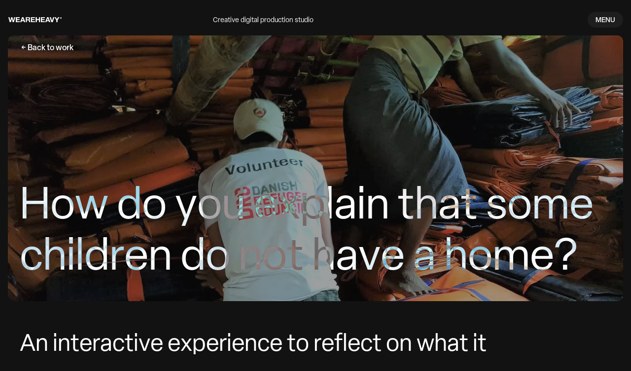

--- FILE ---
content_type: text/html;charset=utf-8
request_url: https://weareheavy.com/work/danish-refugee-council
body_size: 21038
content:
<!DOCTYPE html>
<html lang="en">
<head><meta charset="utf-8">
<title>A creative campaign to involve children in doing good for other children</title>
<meta name="viewport" content="width=device-width, initial-scale=1">
<link rel="icon" type="image/png" href="/favicon.png">
<script type="application/ld+json">{"@context":"https://schema.org","@type":"Corporation","name":"We Are Heavy","alternateName":"WAH","url":"https://weareheavy.com","logo":"https://images.prismic.io/weareheavy/cea47393-0901-45e6-8185-7c73988bdb07_image+%281%29+1.png?auto=compress,format","sameAs":["https://www.instagram.com/weareheavy_com/","https://www.linkedin.com/company/weareheavy"]}</script>
<meta name="description" content="We worked with DRC to create a creative campaign that involves schools and children in general to reflect what it means to have a home and to draw a safe haven for other kids less fortunate.">
<meta name="og:title" content="A creative campaign to involve children in doing good for other children">
<meta name="og:url" content="https://weareheavy.com/work/undefined">
<meta name="og:type" content="website">
<meta name="og:description" content="We worked with DRC to create a creative campaign that involves schools and children in general to reflect what it means to have a home and to draw a safe haven for other kids less fortunate.">
<meta name="og:locale" content="en-US">
<meta name="og:image" content="https://images.prismic.io/weareheavy/98c58776-a891-48a2-a67c-d168e8e6db15_drc_3.jpeg?auto=compress,format&w=1200&h=630&fit=crop">
<meta name="keywords" content="Vue.js, WebGL">
<meta name="robots" content="index">
<link rel="canonical" href="https://weareheavy.com/work/danish-refugee-council" data-hid="e3fa780"><link rel="modulepreload" as="script" crossorigin href="/_nuxt/entry.2c59cb9a.js"><link rel="modulepreload" as="script" crossorigin href="/_nuxt/Case.26a737cb.js"><link rel="modulepreload" as="script" crossorigin href="/_nuxt/Marque.vue.7f671246.js"><link rel="modulepreload" as="script" crossorigin href="/_nuxt/useScrollTrigger.01e92d11.js"><link rel="modulepreload" as="script" crossorigin href="/_nuxt/asyncData.c2a7d09a.js"><link rel="modulepreload" as="script" crossorigin href="/_nuxt/vue-splide.esm.556555a1.js"><link rel="modulepreload" as="script" crossorigin href="/_nuxt/_plugin-vue_export-helper.c27b6911.js"><link rel="modulepreload" as="script" crossorigin href="/_nuxt/Default.4692a303.js"><link rel="modulepreload" as="script" crossorigin href="/_nuxt/Line.vue.412fe0a1.js"><link rel="modulepreload" as="script" crossorigin href="/_nuxt/TextReveal.3a18ebdb.js"><link rel="modulepreload" as="script" crossorigin href="/_nuxt/Media.d3515182.js"><link rel="modulepreload" as="script" crossorigin href="/_nuxt/Card.vue.09fbc9d5.js"><link rel="modulepreload" as="script" crossorigin href="/_nuxt/Image.979e4785.js"><link rel="modulepreload" as="script" crossorigin href="/_nuxt/_...slug_.528d2c50.js"><link rel="preload" as="style" href="/_nuxt/_...6e089367.css"><link rel="modulepreload" as="script" crossorigin href="/_nuxt/Video.d8d9b326.js"><link rel="prefetch" as="script" crossorigin href="/_nuxt/error-404.b2d7b59a.js"><link rel="prefetch" as="script" crossorigin href="/_nuxt/error-500.562aa752.js"><link rel="stylesheet" href="/_nuxt/_...6e089367.css"><style>/*! tailwindcss v3.2.4 | MIT License | https://tailwindcss.com*/*,:after,:before{border:0 solid #e5e7eb;box-sizing:border-box}:after,:before{--tw-content:""}html{-webkit-text-size-adjust:100%;font-feature-settings:normal;font-family:elza,sans-serif;line-height:1.5;-moz-tab-size:4;-o-tab-size:4;tab-size:4}body{line-height:inherit;margin:0}hr{border-top-width:1px;color:inherit;height:0}abbr:where([title]){-webkit-text-decoration:underline dotted;text-decoration:underline dotted}h1,h2,h3,h4,h5,h6{font-size:inherit;font-weight:inherit}a{color:inherit;text-decoration:inherit}b,strong{font-weight:bolder}code,kbd,pre,samp{font-family:ui-monospace,SFMono-Regular,Menlo,Monaco,Consolas,Liberation Mono,Courier New,monospace;font-size:1em}small{font-size:80%}sub,sup{font-size:75%;line-height:0;position:relative;vertical-align:baseline}sub{bottom:-.25em}sup{top:-.5em}table{border-collapse:collapse;border-color:inherit;text-indent:0}button,input,optgroup,select,textarea{color:inherit;font-family:inherit;font-size:100%;font-weight:inherit;line-height:inherit;margin:0;padding:0}button,select{text-transform:none}[type=button],[type=reset],[type=submit],button{-webkit-appearance:button;background-color:transparent;background-image:none}:-moz-focusring{outline:auto}:-moz-ui-invalid{box-shadow:none}progress{vertical-align:baseline}::-webkit-inner-spin-button,::-webkit-outer-spin-button{height:auto}[type=search]{-webkit-appearance:textfield;outline-offset:-2px}::-webkit-search-decoration{-webkit-appearance:none}::-webkit-file-upload-button{-webkit-appearance:button;font:inherit}summary{display:list-item}blockquote,dd,dl,figure,h1,h2,h3,h4,h5,h6,hr,p,pre{margin:0}fieldset{margin:0}fieldset,legend{padding:0}menu,ol,ul{list-style:none;margin:0;padding:0}textarea{resize:vertical}input::-moz-placeholder,textarea::-moz-placeholder{color:#9ca3af;opacity:1}input::placeholder,textarea::placeholder{color:#9ca3af;opacity:1}[role=button],button{cursor:pointer}:disabled{cursor:default}audio,canvas,embed,iframe,img,object,svg,video{display:block;vertical-align:middle}img,video{height:auto;max-width:100%}[hidden]{display:none}*,:after,:before{--tw-border-spacing-x:0;--tw-border-spacing-y:0;--tw-translate-x:0;--tw-translate-y:0;--tw-rotate:0;--tw-skew-x:0;--tw-skew-y:0;--tw-scale-x:1;--tw-scale-y:1;--tw-pan-x: ;--tw-pan-y: ;--tw-pinch-zoom: ;--tw-scroll-snap-strictness:proximity;--tw-ordinal: ;--tw-slashed-zero: ;--tw-numeric-figure: ;--tw-numeric-spacing: ;--tw-numeric-fraction: ;--tw-ring-inset: ;--tw-ring-offset-width:0px;--tw-ring-offset-color:#fff;--tw-ring-color:rgba(59,130,246,.5);--tw-ring-offset-shadow:0 0 #0000;--tw-ring-shadow:0 0 #0000;--tw-shadow:0 0 #0000;--tw-shadow-colored:0 0 #0000;--tw-blur: ;--tw-brightness: ;--tw-contrast: ;--tw-grayscale: ;--tw-hue-rotate: ;--tw-invert: ;--tw-saturate: ;--tw-sepia: ;--tw-drop-shadow: ;--tw-backdrop-blur: ;--tw-backdrop-brightness: ;--tw-backdrop-contrast: ;--tw-backdrop-grayscale: ;--tw-backdrop-hue-rotate: ;--tw-backdrop-invert: ;--tw-backdrop-opacity: ;--tw-backdrop-saturate: ;--tw-backdrop-sepia: }::backdrop{--tw-border-spacing-x:0;--tw-border-spacing-y:0;--tw-translate-x:0;--tw-translate-y:0;--tw-rotate:0;--tw-skew-x:0;--tw-skew-y:0;--tw-scale-x:1;--tw-scale-y:1;--tw-pan-x: ;--tw-pan-y: ;--tw-pinch-zoom: ;--tw-scroll-snap-strictness:proximity;--tw-ordinal: ;--tw-slashed-zero: ;--tw-numeric-figure: ;--tw-numeric-spacing: ;--tw-numeric-fraction: ;--tw-ring-inset: ;--tw-ring-offset-width:0px;--tw-ring-offset-color:#fff;--tw-ring-color:rgba(59,130,246,.5);--tw-ring-offset-shadow:0 0 #0000;--tw-ring-shadow:0 0 #0000;--tw-shadow:0 0 #0000;--tw-shadow-colored:0 0 #0000;--tw-blur: ;--tw-brightness: ;--tw-contrast: ;--tw-grayscale: ;--tw-hue-rotate: ;--tw-invert: ;--tw-saturate: ;--tw-sepia: ;--tw-drop-shadow: ;--tw-backdrop-blur: ;--tw-backdrop-brightness: ;--tw-backdrop-contrast: ;--tw-backdrop-grayscale: ;--tw-backdrop-hue-rotate: ;--tw-backdrop-invert: ;--tw-backdrop-opacity: ;--tw-backdrop-saturate: ;--tw-backdrop-sepia: }.container{width:100%}@media (min-width:640px){.container{max-width:640px}}@media (min-width:768px){.container{max-width:768px}}@media (min-width:1024px){.container{max-width:1024px}}@media (min-width:1280px){.container{max-width:1280px}}@media (min-width:1536px){.container{max-width:1536px}}@media (min-width:1920px){.container{max-width:1920px}}@media (min-width:2250px){.container{max-width:2250px}}.pointer-events-none{pointer-events:none}.visible{visibility:visible}.invisible{visibility:hidden}.fixed{position:fixed}.absolute{position:absolute}.relative{position:relative}.sticky{position:sticky}.top-6{top:1.5rem}.left-6{left:1.5rem}.bottom-6{bottom:1.5rem}.top-4{top:1rem}.right-4{right:1rem}.right-6{right:1.5rem}.top-0{top:0}.left-0{left:0}.-bottom-full{bottom:-100%}.top-1\/2{top:50%}.left-1\/2{left:50%}.top-8{top:2rem}.left-8{left:2rem}.bottom-0{bottom:0}.z-30{z-index:30}.z-10{z-index:10}.z-\[1000\]{z-index:1000}.z-\[50\]{z-index:50}.z-\[5000\]{z-index:5000}.z-\[300\]{z-index:300}.z-0{z-index:0}.z-\[200\]{z-index:200}.z-\[45\]{z-index:45}.col-span-full{grid-column:1/-1}.col-span-1{grid-column:span 1/span 1}.col-span-3{grid-column:span 3/span 3}.col-span-5{grid-column:span 5/span 5}.col-span-4{grid-column:span 4/span 4}.col-span-12{grid-column:span 12/span 12}.col-start-5{grid-column-start:5}.col-start-3{grid-column-start:3}.col-start-1{grid-column-start:1}.col-start-2{grid-column-start:2}.col-end-13{grid-column-end:13}.row-span-1{grid-row:span 1/span 1}.row-start-3{grid-row-start:3}.row-start-4{grid-row-start:4}.-mx-2{margin-left:-.5rem;margin-right:-.5rem}.mx-auto{margin-left:auto;margin-right:auto}.-mx-4{margin-left:-1rem;margin-right:-1rem}.my-12{margin-bottom:3rem;margin-top:3rem}.my-24{margin-bottom:6rem;margin-top:6rem}.my-4{margin-bottom:1rem;margin-top:1rem}.mb-16{margin-bottom:4rem}.mb-0{margin-bottom:0}.mb-auto{margin-bottom:auto}.mb-8{margin-bottom:2rem}.mt-8{margin-top:2rem}.mb-12{margin-bottom:3rem}.mb-4{margin-bottom:1rem}.mb-6{margin-bottom:1.5rem}.mt-\[20vh\]{margin-top:20vh}.mt-auto{margin-top:auto}.mb-1{margin-bottom:.25rem}.mt-6{margin-top:1.5rem}.mb-2{margin-bottom:.5rem}.mr-2{margin-right:.5rem}.mb-24{margin-bottom:6rem}.mt-24{margin-top:6rem}.mt-12{margin-top:3rem}.mb-44{margin-bottom:11rem}.mt-4{margin-top:1rem}.mb-20{margin-bottom:5rem}.mt-\[4\.5rem\]{margin-top:4.5rem}.block{display:block}.flex{display:flex}.table{display:table}.grid{display:grid}.hidden{display:none}.aspect-square{aspect-ratio:1/1}.aspect-\[4\/3\]{aspect-ratio:4/3}.aspect-video{aspect-ratio:16/9}.h-full{height:100%}.h-\[500px\]{height:500px}.h-3{height:.75rem}.h-screen{height:100vh}.h-auto{height:auto}.h-px{height:1px}.h-\[20vw\]{height:20vw}.h-\[200px\]{height:200px}.h-6{height:1.5rem}.h-12{height:3rem}.h-4{height:1rem}.w-full{width:100%}.w-4{width:1rem}.w-3{width:.75rem}.w-\[120px\]{width:120px}.w-screen{width:100vw}.w-\[200px\]{width:200px}.w-8{width:2rem}.w-px{width:1px}.w-6{width:1.5rem}.w-12{width:3rem}.w-1\/3{width:33.333333%}.w-1\/2{width:50%}.w-\[110px\]{width:110px}.max-w-xl{max-width:36rem}.max-w-2xl{max-width:42rem}.max-w-\[75vw\]{max-width:75vw}.max-w-6xl{max-width:72rem}.max-w-\[960px\]{max-width:960px}.max-w-\[780px\]{max-width:780px}.origin-bottom{transform-origin:bottom}.translate-y-full{--tw-translate-y:100%;transform:translate(var(--tw-translate-x),100%) rotate(var(--tw-rotate)) skewX(var(--tw-skew-x)) skewY(var(--tw-skew-y)) scaleX(var(--tw-scale-x)) scaleY(var(--tw-scale-y));transform:translate(var(--tw-translate-x),var(--tw-translate-y)) rotate(var(--tw-rotate)) skewX(var(--tw-skew-x)) skewY(var(--tw-skew-y)) scaleX(var(--tw-scale-x)) scaleY(var(--tw-scale-y))}.-translate-x-1\/2{--tw-translate-x:-50%;transform:translate(-50%,var(--tw-translate-y)) rotate(var(--tw-rotate)) skewX(var(--tw-skew-x)) skewY(var(--tw-skew-y)) scaleX(var(--tw-scale-x)) scaleY(var(--tw-scale-y));transform:translate(var(--tw-translate-x),var(--tw-translate-y)) rotate(var(--tw-rotate)) skewX(var(--tw-skew-x)) skewY(var(--tw-skew-y)) scaleX(var(--tw-scale-x)) scaleY(var(--tw-scale-y))}.-translate-y-1\/2{--tw-translate-y:-50%;transform:translate(var(--tw-translate-x),-50%) rotate(var(--tw-rotate)) skewX(var(--tw-skew-x)) skewY(var(--tw-skew-y)) scaleX(var(--tw-scale-x)) scaleY(var(--tw-scale-y));transform:translate(var(--tw-translate-x),var(--tw-translate-y)) rotate(var(--tw-rotate)) skewX(var(--tw-skew-x)) skewY(var(--tw-skew-y)) scaleX(var(--tw-scale-x)) scaleY(var(--tw-scale-y))}.-translate-y-6{--tw-translate-y:-1.5rem;transform:translate(var(--tw-translate-x),-1.5rem) rotate(var(--tw-rotate)) skewX(var(--tw-skew-x)) skewY(var(--tw-skew-y)) scaleX(var(--tw-scale-x)) scaleY(var(--tw-scale-y));transform:translate(var(--tw-translate-x),var(--tw-translate-y)) rotate(var(--tw-rotate)) skewX(var(--tw-skew-x)) skewY(var(--tw-skew-y)) scaleX(var(--tw-scale-x)) scaleY(var(--tw-scale-y))}.scale-95{--tw-scale-x:.95;--tw-scale-y:.95;transform:translate(var(--tw-translate-x),var(--tw-translate-y)) rotate(var(--tw-rotate)) skewX(var(--tw-skew-x)) skewY(var(--tw-skew-y)) scaleX(.95) scaleY(.95);transform:translate(var(--tw-translate-x),var(--tw-translate-y)) rotate(var(--tw-rotate)) skewX(var(--tw-skew-x)) skewY(var(--tw-skew-y)) scaleX(var(--tw-scale-x)) scaleY(var(--tw-scale-y))}.scale-50{--tw-scale-x:.5;--tw-scale-y:.5;transform:translate(var(--tw-translate-x),var(--tw-translate-y)) rotate(var(--tw-rotate)) skewX(var(--tw-skew-x)) skewY(var(--tw-skew-y)) scaleX(.5) scaleY(.5);transform:translate(var(--tw-translate-x),var(--tw-translate-y)) rotate(var(--tw-rotate)) skewX(var(--tw-skew-x)) skewY(var(--tw-skew-y)) scaleX(var(--tw-scale-x)) scaleY(var(--tw-scale-y))}.scale-\[0\.7\]{--tw-scale-x:0.7;--tw-scale-y:0.7;transform:translate(var(--tw-translate-x),var(--tw-translate-y)) rotate(var(--tw-rotate)) skewX(var(--tw-skew-x)) skewY(var(--tw-skew-y)) scaleX(.7) scaleY(.7)}.scale-\[0\.7\],.transform{transform:translate(var(--tw-translate-x),var(--tw-translate-y)) rotate(var(--tw-rotate)) skewX(var(--tw-skew-x)) skewY(var(--tw-skew-y)) scaleX(var(--tw-scale-x)) scaleY(var(--tw-scale-y))}@keyframes spin{to{transform:rotate(1turn)}}.animate-spin-slow{animation:spin 5s linear infinite}.cursor-wait{cursor:wait}.select-none{-webkit-user-select:none;-moz-user-select:none;user-select:none}.resize{resize:both}.list-inside{list-style-position:inside}.list-disc{list-style-type:disc}.grid-cols-1{grid-template-columns:repeat(1,minmax(0,1fr))}.grid-cols-8{grid-template-columns:repeat(8,minmax(0,1fr))}.grid-cols-12{grid-template-columns:repeat(12,minmax(0,1fr))}.grid-cols-3{grid-template-columns:repeat(3,minmax(0,1fr))}.grid-rows-6{grid-template-rows:repeat(6,minmax(0,1fr))}.flex-row{flex-direction:row}.flex-col{flex-direction:column}.flex-wrap{flex-wrap:wrap}.items-start{align-items:flex-start}.items-end{align-items:flex-end}.items-center{align-items:center}.justify-start{justify-content:flex-start}.justify-end{justify-content:flex-end}.justify-center{justify-content:center}.justify-between{justify-content:space-between}.gap-4{gap:1rem}.gap-3{gap:.75rem}.gap-2{gap:.5rem}.gap-x-2{-moz-column-gap:.5rem;column-gap:.5rem}.gap-y-4{row-gap:1rem}.gap-y-8{row-gap:2rem}.gap-y-2{row-gap:.5rem}.gap-x-1{-moz-column-gap:.25rem;column-gap:.25rem}.gap-y-12{row-gap:3rem}.gap-x-4{-moz-column-gap:1rem;column-gap:1rem}.gap-y-1{row-gap:.25rem}.gap-x-8{-moz-column-gap:2rem;column-gap:2rem}.space-y-\[5wv\]>:not([hidden])~:not([hidden]){--tw-space-y-reverse:0;margin-bottom:calc(5wv*0);margin-bottom:calc(5wv*var(--tw-space-y-reverse));margin-top:calc(5wv*1);margin-top:calc(5wv*(1 - var(--tw-space-y-reverse)))}.space-y-4>:not([hidden])~:not([hidden]){--tw-space-y-reverse:0;margin-bottom:0;margin-bottom:calc(1rem*var(--tw-space-y-reverse));margin-top:1rem;margin-top:calc(1rem*(1 - var(--tw-space-y-reverse)))}.overflow-hidden{overflow:hidden}.overflow-clip{overflow:clip}.overflow-visible{overflow:visible}.whitespace-nowrap{white-space:nowrap}.rounded-xl{border-radius:.75rem}.rounded-full{border-radius:9999px}.bg-white\/5{background-color:hsla(0,0%,100%,.05)}.bg-blackish{background-color:var(--blackish)}.bg-red-600{--tw-bg-opacity:1;background-color:#dc2626;background-color:rgb(220 38 38/var(--tw-bg-opacity))}.bg-green-600{--tw-bg-opacity:1;background-color:#16a34a;background-color:rgb(22 163 74/var(--tw-bg-opacity))}.bg-cursor{background-color:var(--cursor-color)}.bg-black{--tw-bg-opacity:1;background-color:#000;background-color:rgb(0 0 0/var(--tw-bg-opacity))}.bg-opacity-50{--tw-bg-opacity:0.5}.object-cover{-o-object-fit:cover;object-fit:cover}.object-center{-o-object-position:center;object-position:center}.p-1{padding:.25rem}.p-6{padding:1.5rem}.py-2{padding-bottom:.5rem;padding-top:.5rem}.px-4{padding-left:1rem;padding-right:1rem}.px-12{padding-left:3rem;padding-right:3rem}.px-8{padding-left:2rem;padding-right:2rem}.py-24{padding-bottom:6rem;padding-top:6rem}.py-1\.5{padding-bottom:.375rem;padding-top:.375rem}.py-1{padding-bottom:.25rem;padding-top:.25rem}.py-6{padding-bottom:1.5rem;padding-top:1.5rem}.pr-4{padding-right:1rem}.pt-24{padding-top:6rem}.pb-6{padding-bottom:1.5rem}.pt-6{padding-top:1.5rem}.pr-6{padding-right:1.5rem}.pt-16{padding-top:4rem}.pb-12{padding-bottom:3rem}.pt-12{padding-top:3rem}.pb-4{padding-bottom:1rem}.pt-4{padding-top:1rem}.pb-8{padding-bottom:2rem}.pl-4{padding-left:1rem}.pb-5{padding-bottom:1.25rem}.text-center{text-align:center}.align-bottom{vertical-align:bottom}.text-base{font-size:1rem;line-height:1.5rem}.text-\[12vw\]{font-size:12vw}.text-xl{font-size:1.25rem;line-height:1.75rem}.text-\[16vw\]{font-size:16vw}.text-lg{font-size:1.125rem;line-height:1.75rem}.text-2xl{font-size:1.5rem;line-height:2rem}.text-xs{font-size:.75rem;line-height:1rem}.text-4xl{font-size:2.25rem;line-height:2.5rem}.text-sm{font-size:.875rem;line-height:1.25rem}.text-\[15vw\]{font-size:15vw}.text-7xl{font-size:4.5rem;line-height:1}.text-\[28vw\]{font-size:28vw}.text-5xl{font-size:3rem;line-height:1}.text-3xl{font-size:1.875rem;line-height:2.25rem}.font-medium{font-weight:500}.font-normal{font-weight:400}.uppercase{text-transform:uppercase}.italic{font-style:italic}.leading-none{line-height:1}.leading-tight{line-height:1.25}.text-white{--tw-text-opacity:1;color:#fff;color:rgb(255 255 255/var(--tw-text-opacity))}.text-blackish{color:var(--blackish)}.text-neutral-600{--tw-text-opacity:1;color:#525252;color:rgb(82 82 82/var(--tw-text-opacity))}.underline{text-decoration-line:underline}.opacity-60{opacity:.6}.opacity-0{opacity:0}.opacity-40{opacity:.4}.opacity-100{opacity:1}.opacity-80{opacity:.8}.mix-blend-difference{mix-blend-mode:difference}.mix-blend-exclusion{mix-blend-mode:exclusion}.filter{filter:var(--tw-blur) var(--tw-brightness) var(--tw-contrast) var(--tw-grayscale) var(--tw-hue-rotate) var(--tw-invert) var(--tw-saturate) var(--tw-sepia) var(--tw-drop-shadow)}.backdrop-blur-lg{--tw-backdrop-blur:blur(16px);-webkit-backdrop-filter:blur(16px) var(--tw-backdrop-brightness) var(--tw-backdrop-contrast) var(--tw-backdrop-grayscale) var(--tw-backdrop-hue-rotate) var(--tw-backdrop-invert) var(--tw-backdrop-opacity) var(--tw-backdrop-saturate) var(--tw-backdrop-sepia);backdrop-filter:blur(16px) var(--tw-backdrop-brightness) var(--tw-backdrop-contrast) var(--tw-backdrop-grayscale) var(--tw-backdrop-hue-rotate) var(--tw-backdrop-invert) var(--tw-backdrop-opacity) var(--tw-backdrop-saturate) var(--tw-backdrop-sepia);-webkit-backdrop-filter:var(--tw-backdrop-blur) var(--tw-backdrop-brightness) var(--tw-backdrop-contrast) var(--tw-backdrop-grayscale) var(--tw-backdrop-hue-rotate) var(--tw-backdrop-invert) var(--tw-backdrop-opacity) var(--tw-backdrop-saturate) var(--tw-backdrop-sepia);backdrop-filter:var(--tw-backdrop-blur) var(--tw-backdrop-brightness) var(--tw-backdrop-contrast) var(--tw-backdrop-grayscale) var(--tw-backdrop-hue-rotate) var(--tw-backdrop-invert) var(--tw-backdrop-opacity) var(--tw-backdrop-saturate) var(--tw-backdrop-sepia)}.transition-all{transition-duration:.15s;transition-property:all;transition-timing-function:cubic-bezier(.4,0,.2,1)}.transition-opacity{transition-duration:.15s;transition-property:opacity;transition-timing-function:cubic-bezier(.4,0,.2,1)}.transition{transition-duration:.15s;transition-property:color,background-color,border-color,text-decoration-color,fill,stroke,opacity,box-shadow,transform,filter,-webkit-backdrop-filter;transition-property:color,background-color,border-color,text-decoration-color,fill,stroke,opacity,box-shadow,transform,filter,backdrop-filter;transition-property:color,background-color,border-color,text-decoration-color,fill,stroke,opacity,box-shadow,transform,filter,backdrop-filter,-webkit-backdrop-filter;transition-timing-function:cubic-bezier(.4,0,.2,1)}.transition-transform{transition-duration:.15s;transition-property:transform;transition-timing-function:cubic-bezier(.4,0,.2,1)}.duration-300{transition-duration:.3s}.duration-100{transition-duration:.1s}.duration-200{transition-duration:.2s}.ease-out{transition-timing-function:cubic-bezier(0,0,.2,1)}.ease-in-out{transition-timing-function:cubic-bezier(.4,0,.2,1)}.hover\:bg-white\/10:hover{background-color:hsla(0,0%,100%,.1)}.hover\:opacity-60:hover{opacity:.6}.hover\:opacity-50:hover{opacity:.5}.group:hover .group-hover\:text-white{--tw-text-opacity:1;color:#fff;color:rgb(255 255 255/var(--tw-text-opacity))}.group:hover .group-hover\:text-orange-500{--tw-text-opacity:1;color:#f97316;color:rgb(249 115 22/var(--tw-text-opacity))}.group:hover .group-hover\:text-pink-500{--tw-text-opacity:1;color:#ec4899;color:rgb(236 72 153/var(--tw-text-opacity))}.group:hover .group-hover\:text-purple-500{--tw-text-opacity:1;color:#a855f7;color:rgb(168 85 247/var(--tw-text-opacity))}.group:hover .group-hover\:text-green-500{--tw-text-opacity:1;color:#22c55e;color:rgb(34 197 94/var(--tw-text-opacity))}.group:hover .group-hover\:text-blue-500{--tw-text-opacity:1;color:#3b82f6;color:rgb(59 130 246/var(--tw-text-opacity))}.group:hover .group-hover\:text-red-500{--tw-text-opacity:1;color:#ef4444;color:rgb(239 68 68/var(--tw-text-opacity))}.group:hover .group-hover\:text-amber-500{--tw-text-opacity:1;color:#f59e0b;color:rgb(245 158 11/var(--tw-text-opacity))}.group:hover .group-hover\:text-fuchsia-500{--tw-text-opacity:1;color:#d946ef;color:rgb(217 70 239/var(--tw-text-opacity))}.group:hover .group-hover\:text-teal-500{--tw-text-opacity:1;color:#14b8a6;color:rgb(20 184 166/var(--tw-text-opacity))}.group:hover .group-hover\:opacity-100{opacity:1}.group:hover .group-hover\:opacity-30{opacity:.3}@media not all and (min-width:768px){.max-md\:flex-col{flex-direction:column}.max-md\:pb-\[27\.5vh\]{padding-bottom:27.5vh}}@media (min-width:768px){.md\:relative{position:relative}.md\:top-0{top:0}.md\:col-span-10{grid-column:span 10/span 10}.md\:col-span-6{grid-column:span 6/span 6}.md\:mb-24{margin-bottom:6rem}.md\:mb-36{margin-bottom:9rem}.md\:grid{display:grid}.md\:aspect-\[4\/3\]{aspect-ratio:4/3}.md\:h-auto{height:auto}.md\:translate-y-1\/2{--tw-translate-y:50%;transform:translate(var(--tw-translate-x),50%) rotate(var(--tw-rotate)) skewX(var(--tw-skew-x)) skewY(var(--tw-skew-y)) scaleX(var(--tw-scale-x)) scaleY(var(--tw-scale-y));transform:translate(var(--tw-translate-x),var(--tw-translate-y)) rotate(var(--tw-rotate)) skewX(var(--tw-skew-x)) skewY(var(--tw-skew-y)) scaleX(var(--tw-scale-x)) scaleY(var(--tw-scale-y))}.md\:items-center{align-items:center}.md\:bg-white\/5{background-color:hsla(0,0%,100%,.05)}.md\:text-\[1\.4vw\]{font-size:1.4vw}.md\:text-9xl{font-size:8rem;line-height:1}.md\:text-4xl{font-size:2.25rem;line-height:2.5rem}.md\:opacity-0{opacity:0}.group:hover .md\:group-hover\:translate-y-0{--tw-translate-y:0px;transform:translate(var(--tw-translate-x)) rotate(var(--tw-rotate)) skewX(var(--tw-skew-x)) skewY(var(--tw-skew-y)) scaleX(var(--tw-scale-x)) scaleY(var(--tw-scale-y));transform:translate(var(--tw-translate-x),var(--tw-translate-y)) rotate(var(--tw-rotate)) skewX(var(--tw-skew-x)) skewY(var(--tw-skew-y)) scaleX(var(--tw-scale-x)) scaleY(var(--tw-scale-y))}.group:hover .md\:group-hover\:opacity-100{opacity:1}}@media (min-width:1024px){.lg\:col-span-7{grid-column:span 7/span 7}.lg\:col-span-8{grid-column:span 8/span 8}.lg\:col-span-12{grid-column:span 12/span 12}.lg\:col-span-6{grid-column:span 6/span 6}.lg\:col-span-4{grid-column:span 4/span 4}.lg\:col-span-3{grid-column:span 3/span 3}.lg\:col-start-6{grid-column-start:6}.lg\:col-start-3{grid-column-start:3}.lg\:col-start-2{grid-column-start:2}.lg\:row-start-2{grid-row-start:2}.lg\:row-start-3{grid-row-start:3}.lg\:my-24{margin-bottom:6rem}.lg\:mt-24,.lg\:my-24{margin-top:6rem}.lg\:mt-4{margin-top:1rem}.lg\:mb-48{margin-bottom:12rem}.lg\:block{display:block}.lg\:grid{display:grid}.lg\:aspect-\[5\/3\]{aspect-ratio:5/3}.lg\:h-\[25vh\]{height:25vh}.lg\:w-1\/3{width:33.333333%}.lg\:w-24{width:6rem}.lg\:max-w-\[45vw\]{max-width:45vw}.lg\:grid-cols-2{grid-template-columns:repeat(2,minmax(0,1fr))}.lg\:grid-cols-4{grid-template-columns:repeat(4,minmax(0,1fr))}.lg\:grid-rows-3{grid-template-rows:repeat(3,minmax(0,1fr))}.lg\:flex-row{flex-direction:row}.lg\:items-center{align-items:center}.lg\:gap-y-0{row-gap:0}.lg\:space-y-8>:not([hidden])~:not([hidden]){--tw-space-y-reverse:0;margin-bottom:0;margin-bottom:calc(2rem*var(--tw-space-y-reverse));margin-top:2rem;margin-top:calc(2rem*(1 - var(--tw-space-y-reverse)))}.lg\:space-y-0>:not([hidden])~:not([hidden]){--tw-space-y-reverse:0;margin-bottom:0;margin-bottom:calc(0px*var(--tw-space-y-reverse));margin-top:0;margin-top:calc(0px*(1 - var(--tw-space-y-reverse)))}.lg\:space-y-4>:not([hidden])~:not([hidden]){--tw-space-y-reverse:0;margin-bottom:0;margin-bottom:calc(1rem*var(--tw-space-y-reverse));margin-top:1rem;margin-top:calc(1rem*(1 - var(--tw-space-y-reverse)))}.lg\:p-12{padding:3rem}.lg\:py-0{padding-bottom:0;padding-top:0}.lg\:px-24{padding-left:6rem;padding-right:6rem}.lg\:py-32{padding-bottom:8rem;padding-top:8rem}.lg\:pt-0{padding-top:0}.lg\:pt-8{padding-top:2rem}.lg\:text-center{text-align:center}.lg\:text-\[7vw\]{font-size:7vw}.lg\:text-\[6vw\]{font-size:6vw}.lg\:text-6xl{font-size:3.75rem;line-height:1}.lg\:text-\[14vw\]{font-size:14vw}.lg\:text-3xl{font-size:1.875rem;line-height:2.25rem}.lg\:text-\[9vw\]{font-size:9vw}.lg\:text-5xl{font-size:3rem;line-height:1}.lg\:text-7xl{font-size:4.5rem;line-height:1}.lg\:text-2xl{font-size:1.5rem;line-height:2rem}.lg\:text-xl{font-size:1.25rem;line-height:1.75rem}.lg\:text-4xl{font-size:2.25rem;line-height:2.5rem}}@media (min-width:1280px){.xl\:top-3{top:.75rem}.xl\:top-10{top:2.5rem}.xl\:left-10{left:2.5rem}.xl\:col-span-4{grid-column:span 4/span 4}.xl\:col-span-6{grid-column:span 6/span 6}.xl\:col-start-7{grid-column-start:7}.xl\:col-start-2{grid-column-start:2}.xl\:mx-6{margin-left:1.5rem;margin-right:1.5rem}.xl\:my-44{margin-bottom:11rem;margin-top:11rem}.xl\:mt-\[25vh\]{margin-top:25vh}.xl\:mt-44{margin-top:11rem}.xl\:block{display:block}.xl\:grid{display:grid}.xl\:aspect-\[5\/3\]{aspect-ratio:5/3}.xl\:max-h-\[75vh\]{max-height:75vh}.xl\:max-w-\[27vw\]{max-width:27vw}.xl\:max-w-\[27\.5vw\]{max-width:27.5vw}.xl\:max-w-\[22\.5vw\]{max-width:22.5vw}.xl\:grid-cols-3{grid-template-columns:repeat(3,minmax(0,1fr))}.xl\:grid-cols-12{grid-template-columns:repeat(12,minmax(0,1fr))}.xl\:gap-8{gap:2rem}.xl\:pt-24{padding-top:6rem}.xl\:text-9xl{font-size:8rem;line-height:1}.xl\:text-xl{font-size:1.25rem;line-height:1.75rem}.xl\:text-6xl{font-size:3.75rem;line-height:1}.xl\:text-2xl{font-size:1.5rem;line-height:2rem}}@media (min-width:1536px){.\32xl\:col-span-2{grid-column:span 2/span 2}.\32xl\:col-span-4{grid-column:span 4/span 4}.\32xl\:col-span-5{grid-column:span 5/span 5}.\32xl\:col-span-3{grid-column:span 3/span 3}.\32xl\:col-start-2{grid-column-start:2}.\32xl\:col-start-7{grid-column-start:7}.\32xl\:col-start-3{grid-column-start:3}.\32xl\:mb-8{margin-bottom:2rem}.\32xl\:max-w-\[80vw\]{max-width:80vw}.\32xl\:columns-2{-moz-columns:2;column-count:2}.\32xl\:flex-col{flex-direction:column}.\32xl\:items-start{align-items:flex-start}.\32xl\:gap-24{gap:6rem}.\32xl\:text-\[6vw\]{font-size:6vw}.\32xl\:text-5xl{font-size:3rem;line-height:1}.\32xl\:text-4xl{font-size:2.25rem;line-height:2.5rem}}@media (min-width:1920px){.\33xl\:col-span-3{grid-column:span 3/span 3}.\33xl\:col-start-6{grid-column-start:6}.\33xl\:h-\[650px\]{height:650px}}@media (min-width:2250px){.\34xl\:pt-32{padding-top:8rem}}</style><style>@import url("https://use.typekit.net/ctk7ket.css");@supports (-webkit-touch-callout:none){.h-screen{height:-webkit-fill-available}}html{--color:#fff;--blackish:#121212;--smiley:#fff732;--nav-color:#ebeae1;--cursor-color:#fff732;--grey:hsla(0,0%,99%,.2)}body,html{--tw-text-opacity:1;-webkit-font-smoothing:antialiased;-moz-osx-font-smoothing:grayscale;background-color:#121212;background-color:var(--blackish);color:#fff;color:rgb(255 255 255/var(--tw-text-opacity));font-family:elza,sans-serif;max-width:100vw;overflow-x:clip;overscroll-behavior:none;scroll-behavior:smooth}html{scrollbar-color:hsla(0,0%,100%,.1) hsla(0,0%,100%,.1);scrollbar-width:thin}a{transition-duration:.3s;transition-property:all;transition-timing-function:cubic-bezier(.4,0,.2,1);transition-timing-function:cubic-bezier(0,0,.2,1)}a:not(.card):hover{--tw-text-opacity:1;color:#737373;color:rgb(115 115 115/var(--tw-text-opacity))}a.card img{transition-duration:.5s;transition-property:transform;transition-timing-function:cubic-bezier(.4,0,.2,1)}a.card:hover img{--tw-scale-x:1.05;--tw-scale-y:1.05;transform:translate(var(--tw-translate-x),var(--tw-translate-y)) rotate(var(--tw-rotate)) skewX(var(--tw-skew-x)) skewY(var(--tw-skew-y)) scaleX(1.05) scaleY(1.05);transform:translate(var(--tw-translate-x),var(--tw-translate-y)) rotate(var(--tw-rotate)) skewX(var(--tw-skew-x)) skewY(var(--tw-skew-y)) scaleX(var(--tw-scale-x)) scaleY(var(--tw-scale-y))}.screenWidth{left:calc(-50vw + 50%);position:relative;width:100vw}@keyframes splide-loading{0%{transform:rotate(0)}to{transform:rotate(1turn)}}.splide__track--draggable{-webkit-touch-callout:none;-webkit-user-select:none;-moz-user-select:none;user-select:none}.splide__track--fade>.splide__list>.splide__slide{margin:0!important;opacity:0;z-index:0}.splide__track--fade>.splide__list>.splide__slide.is-active{opacity:1;z-index:1}.splide--rtl{direction:rtl}.splide__track--ttb>.splide__list{display:block}.splide__container{box-sizing:border-box;position:relative}.splide__list{-webkit-backface-visibility:hidden;backface-visibility:hidden;display:flex;height:100%;margin:0!important;padding:0!important}.splide.is-initialized:not(.is-active) .splide__list{display:block}.splide__pagination{align-items:center;display:flex;flex-wrap:wrap;justify-content:center;margin:0;pointer-events:none}.splide__pagination li{display:inline-block;line-height:1;list-style-type:none;margin:0;pointer-events:auto}.splide:not(.is-overflow) .splide__pagination{display:none}.splide__progress__bar{width:0}.splide{position:relative;visibility:hidden}.splide.is-initialized,.splide.is-rendered{visibility:visible}.splide__slide{-webkit-backface-visibility:hidden;backface-visibility:hidden;box-sizing:border-box;flex-shrink:0;list-style-type:none!important;margin:0;position:relative}.splide__slide img{vertical-align:bottom}.splide__spinner{animation:splide-loading 1s linear infinite;border:2px solid #999;border-left-color:transparent;border-radius:50%;bottom:0;contain:strict;display:inline-block;height:20px;left:0;margin:auto;position:absolute;right:0;top:0;width:20px}.splide__sr{clip:rect(0 0 0 0);border:0;height:1px;margin:-1px;overflow:hidden;padding:0;position:absolute;width:1px}.splide__toggle.is-active .splide__toggle__play,.splide__toggle__pause{display:none}.splide__toggle.is-active .splide__toggle__pause{display:inline}.splide__track{overflow:hidden;position:relative;z-index:0}.slide-container,.slide-container [class*=splide]{height:100%}.splide .splide__arrows,.splide__pagination{display:none}.menu-icon{cursor:pointer;height:10px;margin:10px auto;overflow:visible;position:relative;width:28px}.menu-icon:before{--tw-translate-x:-50%;--tw-translate-y:-50%;--tw-bg-opacity:1;background-color:#262626;background-color:rgb(38 38 38/var(--tw-bg-opacity));border-radius:9999px;content:"";height:3rem;left:50%;position:absolute;top:50%;transform:translate(-50%,-50%) rotate(var(--tw-rotate)) skewX(var(--tw-skew-x)) skewY(var(--tw-skew-y)) scaleX(var(--tw-scale-x)) scaleY(var(--tw-scale-y));transform:translate(var(--tw-translate-x),var(--tw-translate-y)) rotate(var(--tw-rotate)) skewX(var(--tw-skew-x)) skewY(var(--tw-skew-y)) scaleX(var(--tw-scale-x)) scaleY(var(--tw-scale-y));width:3rem}.menu-icon span{background-color:currentColor;height:1px;left:0;position:absolute;transition:all .166s ease;width:100%}.menu-icon span:first-child{top:0}.menu-icon span:nth-child(2){top:5px}.menu-icon span:last-child{top:10px}.menu-icon.active span:nth-child(2),.menu-icon:hover span:nth-child(2){opacity:0}.menu-icon.active span:first-child,.menu-icon.active span:last-child,.menu-icon:hover span:first-child,.menu-icon:hover span:last-child{background-color:currentColor;top:6px}.menu-icon.active span:first-child,.menu-icon:hover span:first-child{transform:rotate(45deg)}.menu-icon.active span:last-child,.menu-icon:hover span:last-child{transform:rotate(-45deg)}</style></head>
<body ><div id="__nuxt"><div class="w-full"><div class="hidden lg:block opacity-0 pointer-events-none"><div style="top:-5000px;left:-5000px;" class="fixed top-0 left-0 -translate-x-1/2 -translate-y-1/2 w-6 h-6 rounded-full bg-cursor opacity-100 z-[300] transition-transform"></div><div style="top:0px;left:0px;" class="flex items-center justify-center fixed top-0 left-0 -translate-x-1/2 -translate-y-1/2 w-3 h-3 p-1 rounded-full bg-cursor z-[300] transition-transform"><div class="text-blackish"><!----><!----></div></div></div><div class="fixed top-0 left-0 h-screen w-full bg-blackish z-[200] pointer-events-none opacity-0"><div class="grid grid-cols-12 items-center px-4 pt-6"><div class="col-span-4 flex justify-start xl:col-span-4"><div class="w-[120px]"><a href="/" class=""><svg class="h-auto w-full" viewBox="0 0 1106 123" fill="none" xmlns="http://www.w3.org/2000/svg"><g clip-path="url(#clip0_245_174)"><path d="M121.249 115.405L150.395 7.05713H127.016L109.251 81.7461H108.947L90.4315 7.05713H68.116L49.287 80.7866H48.983L31.8355 7.05713H8L36.69 115.452H60.8295L78.8795 41.6751H79.1835L97.5565 115.452L121.249 115.405Z" fill="white"></path><path d="M160.874 7.05713V115.452H243.154V95.4071H184.7V68.8071H237.226V50.2726H184.7V27.0546H241.938V7.05713H160.874Z" fill="white"></path><path d="M288.155 73.5L302.272 33.733H302.576L316.237 73.5H288.155ZM290.426 7L249.443 115.395H273.44L281.942 91.2555H322.46L330.658 115.395H355.358L314.869 7.057L290.426 7Z" fill="white"></path><path d="M387.316 56.0485V25.5345H413.431C418.897 25.5345 422.995 26.7474 425.724 29.173C428.46 31.4974 429.828 35.2974 429.828 40.573C429.828 46.0387 428.46 49.9844 425.724 52.41C422.988 54.8357 418.891 56.0517 413.431 56.058L387.316 56.0485ZM363.48 7.05703V115.452H387.316V73.044H411.189C417.168 73.044 421.472 74.3614 424.1 76.996C426.728 79.6307 428.441 83.779 429.239 89.441C429.873 93.792 430.329 98.3457 430.607 103.102C430.793 107.317 431.61 111.48 433.03 115.452H456.865C455.688 113.799 454.816 111.949 454.291 109.99C453.768 107.684 453.362 105.354 453.075 103.007C452.866 100.575 452.714 98.1937 452.619 95.863C452.524 93.5324 452.416 91.4804 452.296 89.707C452.092 86.9613 451.688 84.2339 451.089 81.5465C450.628 78.9456 449.756 76.4347 448.505 74.108C447.34 71.8469 445.742 69.8361 443.803 68.1895C441.704 66.372 439.208 65.0706 436.516 64.3895V64.057C442.59 61.625 446.941 58.0815 449.569 53.4265C452.405 48.3814 453.823 42.6631 453.673 36.8775C453.711 32.9176 452.935 28.9922 451.393 25.3445C449.995 21.7273 447.819 18.4615 445.019 15.778C442.166 12.9686 438.75 10.796 434.996 9.40353C430.844 7.75151 426.402 6.95345 421.934 7.05703H363.48Z" fill="white"></path><path d="M469.5 7.05713V115.452H551.789V95.4071H493.336V68.8071H545.861V50.2726H493.336V27.0546H550.564V7.05713H469.5Z" fill="white"></path><path d="M565.659 7.05713V115.452H589.495V68.6456H633.366V115.405H657.239V7.05713H633.366V48.6101H589.495V7.05713H565.659Z" fill="white"></path><path d="M673.123 7.05713V115.452H755.403V95.4071H696.949V68.8071H749.475V50.2726H696.949V27.0546H754.187V7.05713H673.123Z" fill="white"></path><path d="M799.388 73.5001L813.505 33.7331H813.809L827.479 73.5001H799.388ZM801.639 7.05713L760.647 115.452H784.634L793.184 91.3126H833.721L841.919 115.452H866.619L826.111 7.05713H801.639Z" fill="white"></path><path d="M914.024 115.405L950.01 7.05713H925.415L900.971 83.2186H900.667L876.528 7.05713H852.094L887.139 115.405H914.024Z" fill="white"></path><path d="M988.856 73.1961V115.405H1012.68V73.8041L1052.91 7.05713H1026.31L1001.14 49.8071L975.793 7.05713H949.079L988.856 73.1961Z" fill="white"></path><path d="M1083.79 25.24C1084.01 25.2474 1084.23 25.209 1084.44 25.1273C1084.65 25.0456 1084.84 24.9223 1085 24.765C1085.15 24.6131 1085.27 24.431 1085.35 24.23C1085.44 24.029 1085.48 23.8134 1085.47 23.5965C1085.47 23.3869 1085.43 23.1788 1085.35 22.9857C1085.27 22.7926 1085.15 22.6188 1085 22.4755C1084.66 22.1823 1084.24 22.0205 1083.79 22.0205C1083.35 22.0205 1082.92 22.1823 1082.59 22.4755C1082.44 22.6193 1082.32 22.7934 1082.24 22.9865C1082.16 23.1796 1082.12 23.3875 1082.13 23.5965C1082.12 23.8127 1082.16 24.0279 1082.24 24.2289C1082.32 24.4298 1082.44 24.6123 1082.59 24.765C1082.75 24.9216 1082.94 25.0445 1083.14 25.1262C1083.35 25.2079 1083.57 25.2466 1083.79 25.24Z" fill="white"></path><path d="M1080.94 9.68848C1076.5 9.68848 1072.23 11.454 1069.09 14.5968C1065.95 17.7395 1064.18 22.002 1064.18 26.4465C1064.18 30.891 1065.95 35.1534 1069.09 38.2962C1072.23 41.4389 1076.5 43.2045 1080.94 43.2045C1085.38 43.2045 1089.65 41.4389 1092.79 38.2962C1095.93 35.1534 1097.7 30.891 1097.7 26.4465C1097.7 22.002 1095.93 17.7395 1092.79 14.5968C1089.65 11.454 1085.38 9.68848 1080.94 9.68848ZM1089.62 30.0945C1089.15 31.2282 1088.45 32.2578 1087.58 33.125C1086.72 33.9917 1085.7 34.6796 1084.58 35.1485C1083.43 35.6369 1082.19 35.8827 1080.94 35.8705C1079.27 35.889 1077.63 35.4522 1076.19 34.607C1074.78 33.7781 1073.61 32.6042 1072.79 31.1965C1071.94 29.7575 1071.51 28.1152 1071.52 26.4465C1071.5 24.7772 1071.94 23.134 1072.79 21.6965C1073.61 20.2933 1074.78 19.1255 1076.19 18.305C1077.63 17.4569 1079.27 17.0168 1080.94 17.032C1082.17 17.0303 1083.4 17.2719 1084.54 17.743C1085.68 18.2141 1086.72 18.9054 1087.59 19.7775C1088.46 20.6342 1089.16 21.6543 1089.63 22.7795C1090.12 23.9386 1090.37 25.1838 1090.37 26.4417C1090.37 27.6997 1090.12 28.9449 1089.63 30.104L1089.62 30.0945Z" fill="white"></path><path d="M1077.89 25.2401C1078.11 25.2458 1078.33 25.2066 1078.54 25.125C1078.75 25.0434 1078.94 24.921 1079.1 24.7651C1079.25 24.6123 1079.37 24.4299 1079.45 24.2289C1079.53 24.028 1079.57 23.8128 1079.56 23.5966C1079.57 23.3875 1079.53 23.1797 1079.45 22.9866C1079.37 22.7934 1079.25 22.6193 1079.1 22.4756C1078.76 22.1817 1078.33 22.0195 1077.89 22.0195C1077.45 22.0195 1077.02 22.1817 1076.68 22.4756C1076.53 22.6193 1076.41 22.7934 1076.33 22.9866C1076.25 23.1797 1076.21 23.3875 1076.22 23.5966C1076.21 23.8128 1076.25 24.028 1076.33 24.2289C1076.41 24.4299 1076.53 24.6123 1076.68 24.7651C1076.84 24.9219 1077.03 25.0449 1077.24 25.1266C1077.45 25.2082 1077.67 25.2468 1077.89 25.2401Z" fill="white"></path><path d="M1083.32 29.857C1082.66 30.4118 1081.82 30.7155 1080.95 30.7155C1080.08 30.7155 1079.24 30.4118 1078.57 29.857C1077.96 29.2405 1077.53 28.4684 1077.33 27.6245H1075.83C1075.94 28.4591 1076.23 29.2584 1076.69 29.9615C1077.14 30.6606 1077.76 31.238 1078.49 31.643C1079.25 32.0546 1080.1 32.2701 1080.96 32.2701C1081.83 32.2701 1082.68 32.0546 1083.44 31.643C1084.16 31.2303 1084.78 30.6545 1085.24 29.9615C1085.71 29.2612 1086 28.4598 1086.09 27.6245H1084.59C1084.4 28.4777 1083.96 29.2549 1083.32 29.857Z" fill="white"></path></g><defs><clipPath id="clip0_245_174"><rect width="1089.7" height="110.452" fill="white" transform="translate(8 6)"></rect></clipPath></defs></svg></a></div></div><div class="col-span-3 col-start-5 hidden xl:block"><span><a href="mailto:hello@weareheavy.com">Creative digital production studio</a></span></div><div class="justify-endcol-end-13 col-span-auto col-span-3 col-end-13 flex justify-end"><button class="flex items-center gap-x-1 rounded-full bg-white/5 px-4 py-1.5 text-sm font-medium hover:bg-white/10">CLOSE</button></div></div><div class="flex h-full flex-col items-center justify-center space-y-[5wv] text-[15vw] lg:space-y-8 lg:text-6xl xl:text-9xl"><div class="invisible overflow-hidden"><a href="/services" class="block transition-opacity duration-100 ease-out hover:opacity-60">Services</a></div><div class="invisible overflow-hidden"><a href="/work" class="block transition-opacity duration-100 ease-out hover:opacity-60">Work</a></div><div class="invisible overflow-hidden"><a href="/journal" class="block transition-opacity duration-100 ease-out hover:opacity-60">Journal</a></div><div class="invisible overflow-hidden"><a href="/about" class="block transition-opacity duration-100 ease-out hover:opacity-60">About</a></div></div></div><div class="hidden"><div class="z-[5000] pointer-events-none line w-px h-screen fixed top-0 left-1/2 -translate-x-1/2 bg-red-600"></div><div class="z-[5000] pointer-events-none line w-screen h-px fixed top-1/2 left-0 -translate-y-1/2 bg-green-600"></div></div><header class="mix-blend-difference fixed top-0 left-0 z-[45] grid w-full grid-cols-12 items-center px-4 pt-6"><div class="col-span-4 flex justify-start xl:col-span-4"><div class="w-[110px]"><a href="/" class="transition-opacity duration-200 ease-out hover:opacity-50"><svg class="h-auto w-full" viewBox="0 0 1106 123" fill="none" xmlns="http://www.w3.org/2000/svg"><g clip-path="url(#clip0_245_174)"><path d="M121.249 115.405L150.395 7.05713H127.016L109.251 81.7461H108.947L90.4315 7.05713H68.116L49.287 80.7866H48.983L31.8355 7.05713H8L36.69 115.452H60.8295L78.8795 41.6751H79.1835L97.5565 115.452L121.249 115.405Z" fill="white"></path><path d="M160.874 7.05713V115.452H243.154V95.4071H184.7V68.8071H237.226V50.2726H184.7V27.0546H241.938V7.05713H160.874Z" fill="white"></path><path d="M288.155 73.5L302.272 33.733H302.576L316.237 73.5H288.155ZM290.426 7L249.443 115.395H273.44L281.942 91.2555H322.46L330.658 115.395H355.358L314.869 7.057L290.426 7Z" fill="white"></path><path d="M387.316 56.0485V25.5345H413.431C418.897 25.5345 422.995 26.7474 425.724 29.173C428.46 31.4974 429.828 35.2974 429.828 40.573C429.828 46.0387 428.46 49.9844 425.724 52.41C422.988 54.8357 418.891 56.0517 413.431 56.058L387.316 56.0485ZM363.48 7.05703V115.452H387.316V73.044H411.189C417.168 73.044 421.472 74.3614 424.1 76.996C426.728 79.6307 428.441 83.779 429.239 89.441C429.873 93.792 430.329 98.3457 430.607 103.102C430.793 107.317 431.61 111.48 433.03 115.452H456.865C455.688 113.799 454.816 111.949 454.291 109.99C453.768 107.684 453.362 105.354 453.075 103.007C452.866 100.575 452.714 98.1937 452.619 95.863C452.524 93.5324 452.416 91.4804 452.296 89.707C452.092 86.9613 451.688 84.2339 451.089 81.5465C450.628 78.9456 449.756 76.4347 448.505 74.108C447.34 71.8469 445.742 69.8361 443.803 68.1895C441.704 66.372 439.208 65.0706 436.516 64.3895V64.057C442.59 61.625 446.941 58.0815 449.569 53.4265C452.405 48.3814 453.823 42.6631 453.673 36.8775C453.711 32.9176 452.935 28.9922 451.393 25.3445C449.995 21.7273 447.819 18.4615 445.019 15.778C442.166 12.9686 438.75 10.796 434.996 9.40353C430.844 7.75151 426.402 6.95345 421.934 7.05703H363.48Z" fill="white"></path><path d="M469.5 7.05713V115.452H551.789V95.4071H493.336V68.8071H545.861V50.2726H493.336V27.0546H550.564V7.05713H469.5Z" fill="white"></path><path d="M565.659 7.05713V115.452H589.495V68.6456H633.366V115.405H657.239V7.05713H633.366V48.6101H589.495V7.05713H565.659Z" fill="white"></path><path d="M673.123 7.05713V115.452H755.403V95.4071H696.949V68.8071H749.475V50.2726H696.949V27.0546H754.187V7.05713H673.123Z" fill="white"></path><path d="M799.388 73.5001L813.505 33.7331H813.809L827.479 73.5001H799.388ZM801.639 7.05713L760.647 115.452H784.634L793.184 91.3126H833.721L841.919 115.452H866.619L826.111 7.05713H801.639Z" fill="white"></path><path d="M914.024 115.405L950.01 7.05713H925.415L900.971 83.2186H900.667L876.528 7.05713H852.094L887.139 115.405H914.024Z" fill="white"></path><path d="M988.856 73.1961V115.405H1012.68V73.8041L1052.91 7.05713H1026.31L1001.14 49.8071L975.793 7.05713H949.079L988.856 73.1961Z" fill="white"></path><path d="M1083.79 25.24C1084.01 25.2474 1084.23 25.209 1084.44 25.1273C1084.65 25.0456 1084.84 24.9223 1085 24.765C1085.15 24.6131 1085.27 24.431 1085.35 24.23C1085.44 24.029 1085.48 23.8134 1085.47 23.5965C1085.47 23.3869 1085.43 23.1788 1085.35 22.9857C1085.27 22.7926 1085.15 22.6188 1085 22.4755C1084.66 22.1823 1084.24 22.0205 1083.79 22.0205C1083.35 22.0205 1082.92 22.1823 1082.59 22.4755C1082.44 22.6193 1082.32 22.7934 1082.24 22.9865C1082.16 23.1796 1082.12 23.3875 1082.13 23.5965C1082.12 23.8127 1082.16 24.0279 1082.24 24.2289C1082.32 24.4298 1082.44 24.6123 1082.59 24.765C1082.75 24.9216 1082.94 25.0445 1083.14 25.1262C1083.35 25.2079 1083.57 25.2466 1083.79 25.24Z" fill="white"></path><path d="M1080.94 9.68848C1076.5 9.68848 1072.23 11.454 1069.09 14.5968C1065.95 17.7395 1064.18 22.002 1064.18 26.4465C1064.18 30.891 1065.95 35.1534 1069.09 38.2962C1072.23 41.4389 1076.5 43.2045 1080.94 43.2045C1085.38 43.2045 1089.65 41.4389 1092.79 38.2962C1095.93 35.1534 1097.7 30.891 1097.7 26.4465C1097.7 22.002 1095.93 17.7395 1092.79 14.5968C1089.65 11.454 1085.38 9.68848 1080.94 9.68848ZM1089.62 30.0945C1089.15 31.2282 1088.45 32.2578 1087.58 33.125C1086.72 33.9917 1085.7 34.6796 1084.58 35.1485C1083.43 35.6369 1082.19 35.8827 1080.94 35.8705C1079.27 35.889 1077.63 35.4522 1076.19 34.607C1074.78 33.7781 1073.61 32.6042 1072.79 31.1965C1071.94 29.7575 1071.51 28.1152 1071.52 26.4465C1071.5 24.7772 1071.94 23.134 1072.79 21.6965C1073.61 20.2933 1074.78 19.1255 1076.19 18.305C1077.63 17.4569 1079.27 17.0168 1080.94 17.032C1082.17 17.0303 1083.4 17.2719 1084.54 17.743C1085.68 18.2141 1086.72 18.9054 1087.59 19.7775C1088.46 20.6342 1089.16 21.6543 1089.63 22.7795C1090.12 23.9386 1090.37 25.1838 1090.37 26.4417C1090.37 27.6997 1090.12 28.9449 1089.63 30.104L1089.62 30.0945Z" fill="white"></path><path d="M1077.89 25.2401C1078.11 25.2458 1078.33 25.2066 1078.54 25.125C1078.75 25.0434 1078.94 24.921 1079.1 24.7651C1079.25 24.6123 1079.37 24.4299 1079.45 24.2289C1079.53 24.028 1079.57 23.8128 1079.56 23.5966C1079.57 23.3875 1079.53 23.1797 1079.45 22.9866C1079.37 22.7934 1079.25 22.6193 1079.1 22.4756C1078.76 22.1817 1078.33 22.0195 1077.89 22.0195C1077.45 22.0195 1077.02 22.1817 1076.68 22.4756C1076.53 22.6193 1076.41 22.7934 1076.33 22.9866C1076.25 23.1797 1076.21 23.3875 1076.22 23.5966C1076.21 23.8128 1076.25 24.028 1076.33 24.2289C1076.41 24.4299 1076.53 24.6123 1076.68 24.7651C1076.84 24.9219 1077.03 25.0449 1077.24 25.1266C1077.45 25.2082 1077.67 25.2468 1077.89 25.2401Z" fill="white"></path><path d="M1083.32 29.857C1082.66 30.4118 1081.82 30.7155 1080.95 30.7155C1080.08 30.7155 1079.24 30.4118 1078.57 29.857C1077.96 29.2405 1077.53 28.4684 1077.33 27.6245H1075.83C1075.94 28.4591 1076.23 29.2584 1076.69 29.9615C1077.14 30.6606 1077.76 31.238 1078.49 31.643C1079.25 32.0546 1080.1 32.2701 1080.96 32.2701C1081.83 32.2701 1082.68 32.0546 1083.44 31.643C1084.16 31.2303 1084.78 30.6545 1085.24 29.9615C1085.71 29.2612 1086 28.4598 1086.09 27.6245H1084.59C1084.4 28.4777 1083.96 29.2549 1083.32 29.857Z" fill="white"></path></g><defs><clipPath id="clip0_245_174"><rect width="1089.7" height="110.452" fill="white" transform="translate(8 6)"></rect></clipPath></defs></svg></a></div></div><div class="col-span-3 col-start-5 hidden text-sm xl:block"><span>Creative digital production studio</span></div><div class="col-span-3 col-end-13 flex justify-end"><button class="flex items-center gap-x-1 rounded-full bg-white/5 px-4 py-1.5 text-sm font-medium hover:bg-white/10"><span> MENU </span></button></div></header><span></span><div><div class="v-case mt-[4.5rem] px-4"><div class="case-hero relative mb-16 aspect-square w-full overflow-hidden rounded-xl xl:max-h-[75vh]"><div class="h-full w-full opacity-60"><!--[--><img class="h-full w-full object-cover object-center" src="https://images.prismic.io/weareheavy/28490f61-0b85-48a4-91c7-5886c2be54e0_cover.jpeg?auto=compress,format" alt><!--]--></div><div class="absolute top-6 left-6 z-30 w-full text-base font-medium opacity-0 xl:top-3"><a href="/work" class="flex items-center gap-x-2"><svg class="w-4" viewBox="0 0 24 24" fill="none" xmlns="http://www.w3.org/2000/svg"><path d="M11.1667 16.375L7 12M7 12L11.1667 7.625M7 12H17" stroke="currentColor" stroke-width="2" stroke-linecap="round" stroke-linejoin="round"></path></svg><span>Back to work</span></a></div><div class="absolute bottom-6 left-6"><h1 class="col-span-full mb-0 flex flex-col text-[12vw] leading-none mix-blend-exclusion lg:text-[7vw] 2xl:max-w-[80vw] 2xl:text-[6vw] invisible"><!--[--> How do you explain that some children do not have a home?<!--]--></h1></div></div><div class="grid grid-cols-12 gap-y-8 xl:mx-6"><h2 class="col-span-full md:col-span-10 text-2xl lg:text-5xl max-w-6xl invisible"><!--[-->An interactive experience to reflect on what it means to have a home<!--]--></h2><div class="b-text col-span-full grid grid-cols-12 text-2xl"><h3 class="col-span-full mb-8 font-medium uppercase"></h3><!----><div class="col-span-full lg:col-span-8 xl:gap-8"><p><!--[--><span class="text-2xl lg:space-y-4 invisible"><!--[--><p class="mb-6 max-w-[960px] opacity-60">The Danish Refugee Council (DRC) is a humanitarian organization that works to protect and assist refugees, asylum seekers, and internally displaced persons (IDPs).</p><p class="mb-6 max-w-[960px] opacity-60">It was founded in Denmark in 1956 and is headquartered in Copenhagen and operates in more than 30 countries around the world.</p><p class="mb-6 max-w-[960px] opacity-60">We worked with DRC to create a creative campaign that involves schools and children in general to reflect what it means to have a home and to draw a safe haven for other kids less fortunate.</p><p class="mb-6 max-w-[960px] opacity-60">The campaign allows children to draw online or upload a drawing of a home for the worlds refugees. A WebGL gallery displays the images allowing the users to explore and donate to the DRC.</p><!--]--></span><!--]--></p></div></div><div class="b-list col-span-full mt-24"><h4 class="col-span-full mb-12 text-4xl font-medium invisible">Details</h4><ul class="flex flex-col gap-y-8"><!--[--><li><div class="lg:items-center mb-4 flex flex-col justify-between gap-y-2 lg:flex-row lg:gap-y-0"><!--[--><span><h5 class="text-2xl opacity-60 invisible">Client</h5></span><span class="text-2xl font-medium lg:w-1/3"><p class="invisible">Danish Refugee Council</p></span><!--]--></div><div class="invisible h-px w-full bg-white/5 bg-opacity-50 col-span-full mb-6"></div></li><li><div class="lg:items-center mb-4 flex flex-col justify-between gap-y-2 lg:flex-row lg:gap-y-0"><!--[--><span><h5 class="text-2xl opacity-60 invisible">Release</h5></span><span class="text-2xl font-medium lg:w-1/3"><p class="invisible">2020</p></span><!--]--></div><div class="invisible h-px w-full bg-white/5 bg-opacity-50 col-span-full mb-6"></div></li><!--]--></ul></div></div><!--[--><section class="flex flex-col lg:grid grid-cols-12 gap-2 text-center space-y-4 lg:space-y-0 mt-6 lg:my-24 xl:mx-6" index="0" id="media$ed42b2c4-f9ad-4f58-b87b-453c76d0bc87"><!--[--><div class="card relative scale-95 transform overflow-hidden rounded-xl bg-white/5 opacity-0 filter backdrop-blur-lg lg:col-span-12 col-span-full" intersect><!--[--><video class="object-cover w-full h-full" playsinline autoplay loop muted src="https://player.vimeo.com/progressive_redirect/playback/786833646/rendition/1080p/file.mp4?loc=external&amp;signature=3562484b248bd04a59fa59714cceeba6c882fbd1179d3cd92a4efc3d024a1e90" index="0" width="1930" id="media$ed42b2c4-f9ad-4f58-b87b-453c76d0bc87"></video><!--]--></div><!--]--></section><section class="flex flex-col lg:grid grid-cols-12 gap-2 text-center space-y-4 lg:space-y-0 mt-6 lg:my-24 xl:mx-6" index="1" id="media$c4ac672a-4585-4480-bbef-4f29c7175e7c"><!--[--><div class="card relative scale-95 transform overflow-hidden rounded-xl bg-white/5 opacity-0 filter backdrop-blur-lg lg:col-span-12 col-span-full" intersect><!--[--><img class="object-cover w-full h-full invisible" src="https://images.prismic.io/weareheavy/c7c35641-5d3f-40ef-a4b8-a33df8892c0b_drc_1.jpeg?auto=compress,format&amp;w=1930&amp;sharp=3" index="1" id="media$c4ac672a-4585-4480-bbef-4f29c7175e7c"><!--]--></div><!--]--></section><section class="flex flex-col lg:grid grid-cols-12 gap-2 text-center space-y-4 lg:space-y-0 mt-6 lg:my-24 xl:mx-6" index="2" id="media$e5f93ec9-4cdb-4769-89ea-ded50587f51e"><!--[--><div class="card relative scale-95 transform overflow-hidden rounded-xl bg-white/5 opacity-0 filter backdrop-blur-lg lg:col-span-12 col-span-full" intersect><!--[--><img class="object-cover w-full h-full invisible" src="https://images.prismic.io/weareheavy/8a5ddc2d-eebe-4630-bad6-e3db84790274_drc_2.jpeg?auto=compress,format&amp;w=1930&amp;sharp=3" index="2" id="media$e5f93ec9-4cdb-4769-89ea-ded50587f51e"><!--]--></div><!--]--></section><section class="flex flex-col lg:grid grid-cols-12 gap-2 text-center space-y-4 lg:space-y-0 mt-6 lg:my-24 xl:mx-6" index="3" id="media$05f5e22e-ecfa-4b81-92ce-92cc2e3e9daf"><!--[--><div class="card relative scale-95 transform overflow-hidden rounded-xl bg-white/5 opacity-0 filter backdrop-blur-lg lg:col-span-12 col-span-full" intersect><!--[--><img class="object-cover w-full h-full invisible" src="https://images.prismic.io/weareheavy/db81dd6f-bd64-48e7-8a3c-37e189903088_drc_4.jpeg?auto=compress,format&amp;w=1930&amp;sharp=3" index="3" id="media$05f5e22e-ecfa-4b81-92ce-92cc2e3e9daf"><!--]--></div><!--]--></section><!--]--><section class="my-24 flex grid-cols-12 flex-col gap-2 lg:grid xl:mx-6"><div class="b-list col-span-full"><h4 class="col-span-full mb-12 text-4xl font-medium invisible">Technologies</h4><ul class="flex flex-col gap-y-8"><!--[--><li><div class="lg:items-center mb-4 flex flex-col justify-between gap-y-2 lg:flex-row lg:gap-y-0"><!--[--><span><h5 class="text-2xl opacity-60 invisible">Vue.js</h5></span><span class="text-2xl font-medium lg:w-1/3"><p class="invisible">Platform</p></span><!--]--></div><div class="invisible h-px w-full bg-white/5 bg-opacity-50 col-span-full mb-6"></div></li><li><div class="lg:items-center mb-4 flex flex-col justify-between gap-y-2 lg:flex-row lg:gap-y-0"><!--[--><span><h5 class="text-2xl opacity-60 invisible">WebGL</h5></span><span class="text-2xl font-medium lg:w-1/3"><p class="invisible">Interactive gallery</p></span><!--]--></div><div class="invisible h-px w-full bg-white/5 bg-opacity-50 col-span-full mb-6"></div></li><!--]--></ul></div></section><!----></div><div class="px-4"><!--[--><div class="pt-12 xl:pt-24"><!--[--><div class="col-span-12"><div class="w-full overflow-hidden translate-y-full opacity-0 -mx-4 w-screen whitespace-nowrap text-[28vw] lg:text-[9vw]"><div class="flex w-full whitespace-nowrap leading-none"><!--[--><div><div class="px-4 lg:px-24"><!--[-->Explore more work<!--]--></div></div><div><div class="px-4 lg:px-24"><!--[-->Explore more work<!--]--></div></div><div><div class="px-4 lg:px-24"><!--[-->Explore more work<!--]--></div></div><!--]--></div></div></div><div class="screenWidth relative my-12 flex flex-col gap-2 xl:grid xl:grid-cols-12"><div class="slide-container col-span-full"><div class="splide"><div class="splide__track"><ul class="splide__list"><!--[--><!--[--><!--[--><li class="splide__slide relative h-full w-full max-w-[75vw] xl:max-w-[27vw]" to="/work/saphe-model-t"><!--[--><a href="/work/saphe-model-t" class="relative h-full group"><div class="invisible overflow-hidden rounded-xl"><div class="h-full w-full overflow-hidden rounded-xl opacity-60 transition-all duration-300 ease-out group-hover:opacity-30"><video class="aspect-video h-full w-full object-cover" playsinline autoplay muted loop src="https://saphe-assets.weareheavy.dev/videos/saphe-vibrant-colors-1920x1200.webm" alt></video></div><div class="z-10 flex h-full w-full flex-col justify-end py-6 pr-6 transition-all duration-300 ease-out"><h5 class="mt-auto mb-1 pr-4 text-xl font-medium text-white group-hover:text-white">Saphe</h5><p class="leading-tighter max-w-xl text-base font-medium opacity-60 transition-all duration-300 ease-out xl:text-xl group-hover:text-orange-500">The new generation of traffic assistance</p></div></div></a><!--]--></li><li class="splide__slide relative h-full w-full max-w-[75vw] xl:max-w-[27vw]" to="/work/sas-inspire-2025"><!--[--><a href="/work/sas-inspire-2025" class="relative h-full group"><div class="invisible overflow-hidden rounded-xl"><div class="h-full w-full overflow-hidden rounded-xl opacity-60 transition-all duration-300 ease-out group-hover:opacity-30"><img class="aspect-video h-full w-full object-cover" src="https://images.prismic.io/weareheavy/aNFV6J5xUNkB0-bR_Photo15593052892826x2122.jpeg?auto=format,compress?auto=compress,format" alt></div><div class="z-10 flex h-full w-full flex-col justify-end py-6 pr-6 transition-all duration-300 ease-out"><h5 class="mt-auto mb-1 pr-4 text-xl font-medium text-white group-hover:text-white">SAS</h5><p class="leading-tighter max-w-xl text-base font-medium opacity-60 transition-all duration-300 ease-out xl:text-xl group-hover:text-pink-500">Event Activation at SAS Inspire 2025</p></div></div></a><!--]--></li><li class="splide__slide relative h-full w-full max-w-[75vw] xl:max-w-[27vw]" to="/work/nationalmuseet"><!--[--><a href="/work/nationalmuseet" class="relative h-full group"><div class="invisible overflow-hidden rounded-xl"><div class="h-full w-full overflow-hidden rounded-xl opacity-60 transition-all duration-300 ease-out group-hover:opacity-30"><img class="aspect-video h-full w-full object-cover" src="https://images.prismic.io/weareheavy/aItAF6Tt2nPbZmT4_csm_meet_the_vikings_web_16x9_02f6ac62f6.jpg?auto=format,compress?auto=compress,format" alt></div><div class="z-10 flex h-full w-full flex-col justify-end py-6 pr-6 transition-all duration-300 ease-out"><h5 class="mt-auto mb-1 pr-4 text-xl font-medium text-white group-hover:text-white">Nationalmuseet</h5><p class="leading-tighter max-w-xl text-base font-medium opacity-60 transition-all duration-300 ease-out xl:text-xl group-hover:text-purple-500">Nationalmuseet</p></div></div></a><!--]--></li><li class="splide__slide relative h-full w-full max-w-[75vw] xl:max-w-[27vw]" to="/work/kronborg"><!--[--><a href="/work/kronborg" class="relative h-full group"><div class="invisible overflow-hidden rounded-xl"><div class="h-full w-full overflow-hidden rounded-xl opacity-60 transition-all duration-300 ease-out group-hover:opacity-30"><img class="aspect-video h-full w-full object-cover" src="https://images.prismic.io/weareheavy/aGZO9Hfc4bHWi_y9_kron.avif?auto=format,compress?auto=compress,format" alt></div><div class="z-10 flex h-full w-full flex-col justify-end py-6 pr-6 transition-all duration-300 ease-out"><h5 class="mt-auto mb-1 pr-4 text-xl font-medium text-white group-hover:text-white">Danish National Museeum</h5><p class="leading-tighter max-w-xl text-base font-medium opacity-60 transition-all duration-300 ease-out xl:text-xl group-hover:text-green-500">Kronborg</p></div></div></a><!--]--></li><li class="splide__slide relative h-full w-full max-w-[75vw] xl:max-w-[27vw]" to="/work/krigsmuseet"><!--[--><a href="/work/krigsmuseet" class="relative h-full group"><div class="invisible overflow-hidden rounded-xl"><div class="h-full w-full overflow-hidden rounded-xl opacity-60 transition-all duration-300 ease-out group-hover:opacity-30"><img class="aspect-video h-full w-full object-cover" src="https://images.prismic.io/weareheavy/aGO2zHfc4bHWi6Nn_a6ddc060b3de7d2a052b1777e39ace658856533a-8162x5441.jpg?auto=format,compress?auto=compress,format" alt></div><div class="z-10 flex h-full w-full flex-col justify-end py-6 pr-6 transition-all duration-300 ease-out"><h5 class="mt-auto mb-1 pr-4 text-xl font-medium text-white group-hover:text-white">Danish National Museeum</h5><p class="leading-tighter max-w-xl text-base font-medium opacity-60 transition-all duration-300 ease-out xl:text-xl group-hover:text-blue-500">Krigsmuseet</p></div></div></a><!--]--></li><li class="splide__slide relative h-full w-full max-w-[75vw] xl:max-w-[27vw]" to="/work/frilandsmuseet"><!--[--><a href="/work/frilandsmuseet" class="relative h-full group"><div class="invisible overflow-hidden rounded-xl"><div class="h-full w-full overflow-hidden rounded-xl opacity-60 transition-all duration-300 ease-out group-hover:opacity-30"><img class="aspect-video h-full w-full object-cover" src="https://images.prismic.io/weareheavy/aCRd9CdWJ-7kSDYV_Image6581x4387.jpg?auto=format,compress?auto=compress,format" alt></div><div class="z-10 flex h-full w-full flex-col justify-end py-6 pr-6 transition-all duration-300 ease-out"><h5 class="mt-auto mb-1 pr-4 text-xl font-medium text-white group-hover:text-white">Danish National Museum</h5><p class="leading-tighter max-w-xl text-base font-medium opacity-60 transition-all duration-300 ease-out xl:text-xl group-hover:text-red-500">Frilandsmuseet</p></div></div></a><!--]--></li><li class="splide__slide relative h-full w-full max-w-[75vw] xl:max-w-[27vw]" to="/work/madklubben-career"><!--[--><a href="/work/madklubben-career" class="relative h-full group"><div class="invisible overflow-hidden rounded-xl"><div class="h-full w-full overflow-hidden rounded-xl opacity-60 transition-all duration-300 ease-out group-hover:opacity-30"><img class="aspect-video h-full w-full object-cover" src="https://images.prismic.io/weareheavy/aCRxRCdWJ-7kSD9l_web_mk_lyngby_08.avif?auto=format,compress?auto=compress,format" alt></div><div class="z-10 flex h-full w-full flex-col justify-end py-6 pr-6 transition-all duration-300 ease-out"><h5 class="mt-auto mb-1 pr-4 text-xl font-medium text-white group-hover:text-white">Madklubben</h5><p class="leading-tighter max-w-xl text-base font-medium opacity-60 transition-all duration-300 ease-out xl:text-xl group-hover:text-amber-500">Optimizing Madklubben’s career section to support scaling operations</p></div></div></a><!--]--></li><li class="splide__slide relative h-full w-full max-w-[75vw] xl:max-w-[27vw]" to="/work/frame"><!--[--><a href="/work/frame" class="relative h-full group"><div class="invisible overflow-hidden rounded-xl"><div class="h-full w-full overflow-hidden rounded-xl opacity-60 transition-all duration-300 ease-out group-hover:opacity-30"><video class="aspect-video h-full w-full object-cover" playsinline autoplay muted loop src="https://player.vimeo.com/progressive_redirect/playback/822651641/rendition/720p/file.mp4?loc=external&amp;signature=a2ab580ffdc0ce7f38ae81085a826e9bf98c5434ccbf41e9c184f5ce1c0b3d27" alt></video></div><div class="z-10 flex h-full w-full flex-col justify-end py-6 pr-6 transition-all duration-300 ease-out"><h5 class="mt-auto mb-1 pr-4 text-xl font-medium text-white group-hover:text-white">Frame</h5><p class="leading-tighter max-w-xl text-base font-medium opacity-60 transition-all duration-300 ease-out xl:text-xl group-hover:text-fuchsia-500">New website for award winning motion design studio</p></div></div></a><!--]--></li><li class="splide__slide relative h-full w-full max-w-[75vw] xl:max-w-[27vw]" to="/work/art-matter"><!--[--><a href="/work/art-matter" class="relative h-full group"><div class="invisible overflow-hidden rounded-xl"><div class="h-full w-full overflow-hidden rounded-xl opacity-60 transition-all duration-300 ease-out group-hover:opacity-30"><video class="aspect-video h-full w-full object-cover" playsinline autoplay muted loop src="https://player.vimeo.com/progressive_redirect/playback/1026821704/rendition/720p/file.mp4?loc=external&amp;log_user=0&amp;signature=f25d25a5afa8632a3d951d1fcebb9a5cfbb7c97e7944d553c5c6548b1647813e" alt></video></div><div class="z-10 flex h-full w-full flex-col justify-end py-6 pr-6 transition-all duration-300 ease-out"><h5 class="mt-auto mb-1 pr-4 text-xl font-medium text-white group-hover:text-white">Art Matter</h5><p class="leading-tighter max-w-xl text-base font-medium opacity-60 transition-all duration-300 ease-out xl:text-xl group-hover:text-teal-500">Build a community that brings art closer to each and every one of you</p></div></div></a><!--]--></li><li class="splide__slide relative h-full w-full max-w-[75vw] xl:max-w-[27vw]" to="/work/frank-gruppen"><!--[--><a href="/work/frank-gruppen" class="relative h-full group"><div class="invisible overflow-hidden rounded-xl"><div class="h-full w-full overflow-hidden rounded-xl opacity-60 transition-all duration-300 ease-out group-hover:opacity-30"><img class="aspect-video h-full w-full object-cover" src="https://images.prismic.io/weareheavy/fb42d4d4-0672-41fe-a506-0f06a0f4f5a2_grimal_web.jpg?auto=compress,format" alt></div><div class="z-10 flex h-full w-full flex-col justify-end py-6 pr-6 transition-all duration-300 ease-out"><h5 class="mt-auto mb-1 pr-4 text-xl font-medium text-white group-hover:text-white">Frank Gruppen</h5><p class="leading-tighter max-w-xl text-base font-medium opacity-60 transition-all duration-300 ease-out xl:text-xl group-hover:text-orange-500">Streamlined design templates for high-end restaurants</p></div></div></a><!--]--></li><li class="splide__slide relative h-full w-full max-w-[75vw] xl:max-w-[27vw]" to="/work/madklubben"><!--[--><a href="/work/madklubben" class="relative h-full group"><div class="invisible overflow-hidden rounded-xl"><div class="h-full w-full overflow-hidden rounded-xl opacity-60 transition-all duration-300 ease-out group-hover:opacity-30"><video class="aspect-video h-full w-full object-cover" playsinline autoplay muted loop src="https://player.vimeo.com/progressive_redirect/playback/817172629/rendition/720p/file.mp4?loc=external&amp;signature=e057308970eb96e53b499148c3cad899b40eab833646245c11b6fe1fff66d750" alt></video></div><div class="z-10 flex h-full w-full flex-col justify-end py-6 pr-6 transition-all duration-300 ease-out"><h5 class="mt-auto mb-1 pr-4 text-xl font-medium text-white group-hover:text-white">Madklubben</h5><p class="leading-tighter max-w-xl text-base font-medium opacity-60 transition-all duration-300 ease-out xl:text-xl group-hover:text-pink-500">Toolbox for madklubben to display, and cater their wide selection of food</p></div></div></a><!--]--></li><li class="splide__slide relative h-full w-full max-w-[75vw] xl:max-w-[27vw]" to="/work/the-biggest-change"><!--[--><a href="/work/the-biggest-change" class="relative h-full group"><div class="invisible overflow-hidden rounded-xl"><div class="h-full w-full overflow-hidden rounded-xl opacity-60 transition-all duration-300 ease-out group-hover:opacity-30"><video class="aspect-video h-full w-full object-cover" playsinline autoplay muted loop src="https://player.vimeo.com/progressive_redirect/playback/785928709/rendition/1080p/file.mp4?loc=external&amp;signature=b5f64c6d0ab7fc1832463b7f3039c13a261e87ff39b8b6cc00fd598c5c3b0e52" alt></video></div><div class="z-10 flex h-full w-full flex-col justify-end py-6 pr-6 transition-all duration-300 ease-out"><h5 class="mt-auto mb-1 pr-4 text-xl font-medium text-white group-hover:text-white">VELUX</h5><p class="leading-tighter max-w-xl text-base font-medium opacity-60 transition-all duration-300 ease-out xl:text-xl group-hover:text-purple-500">The Biggest Change is an video/3d experience site</p></div></div></a><!--]--></li><li class="splide__slide relative h-full w-full max-w-[75vw] xl:max-w-[27vw]" to="/work/departures-international-remastered"><!--[--><a href="/work/departures-international-remastered" class="relative h-full group"><div class="invisible overflow-hidden rounded-xl"><div class="h-full w-full overflow-hidden rounded-xl opacity-60 transition-all duration-300 ease-out group-hover:opacity-30"><img class="aspect-video h-full w-full object-cover" src="https://images.prismic.io/weareheavy/7caca133-cda2-4ed0-8185-e12b2d3856b3_cover_alt.jpeg?auto=compress,format" alt></div><div class="z-10 flex h-full w-full flex-col justify-end py-6 pr-6 transition-all duration-300 ease-out"><h5 class="mt-auto mb-1 pr-4 text-xl font-medium text-white group-hover:text-white">American Express</h5><p class="leading-tighter max-w-xl text-base font-medium opacity-60 transition-all duration-300 ease-out xl:text-xl group-hover:text-green-500">A remastered version of the digital luxury lifestyle and travel magazine </p></div></div></a><!--]--></li><li class="splide__slide relative h-full w-full max-w-[75vw] xl:max-w-[27vw]" to="/work/danish-psychotherapist-association"><!--[--><a href="/work/danish-psychotherapist-association" class="relative h-full group"><div class="invisible overflow-hidden rounded-xl"><div class="h-full w-full overflow-hidden rounded-xl opacity-60 transition-all duration-300 ease-out group-hover:opacity-30"><video class="aspect-video h-full w-full object-cover" playsinline autoplay muted loop src="https://player.vimeo.com/progressive_redirect/playback/1028388686/rendition/720p/file.mp4?loc=external&amp;log_user=0&amp;signature=ee6fd92bf07e48222b38baeb04ea37cd27fec131a4aa8b6ec03f92dd8bc69c16" alt></video></div><div class="z-10 flex h-full w-full flex-col justify-end py-6 pr-6 transition-all duration-300 ease-out"><h5 class="mt-auto mb-1 pr-4 text-xl font-medium text-white group-hover:text-white">Danish Psychotherapist Association</h5><p class="leading-tighter max-w-xl text-base font-medium opacity-60 transition-all duration-300 ease-out xl:text-xl group-hover:text-blue-500">New website for the Danish Psychotherapist Association</p></div></div></a><!--]--></li><li class="splide__slide relative h-full w-full max-w-[75vw] xl:max-w-[27vw]" to="/work/roskilde-festival"><!--[--><a href="/work/roskilde-festival" class="relative h-full group"><div class="invisible overflow-hidden rounded-xl"><div class="h-full w-full overflow-hidden rounded-xl opacity-60 transition-all duration-300 ease-out group-hover:opacity-30"><video class="aspect-video h-full w-full object-cover" playsinline autoplay muted loop src="https://player.vimeo.com/progressive_redirect/playback/786595389/rendition/720p/file.mp4?loc=external&amp;signature=a7eba2b875b64bbd6655620961ec721a707cfddebd414fee583adf090908af14" alt></video></div><div class="z-10 flex h-full w-full flex-col justify-end py-6 pr-6 transition-all duration-300 ease-out"><h5 class="mt-auto mb-1 pr-4 text-xl font-medium text-white group-hover:text-white">Roskilde Festival</h5><p class="leading-tighter max-w-xl text-base font-medium opacity-60 transition-all duration-300 ease-out xl:text-xl group-hover:text-red-500">without doubt, one of the most legendary festivals in Denmark maybe even Europe. Since 1971 been a must for music enthusiasts.</p></div></div></a><!--]--></li><li class="splide__slide relative h-full w-full max-w-[75vw] xl:max-w-[27vw]" to="/work/cofoco-food"><!--[--><a href="/work/cofoco-food" class="relative h-full group"><div class="invisible overflow-hidden rounded-xl"><div class="h-full w-full overflow-hidden rounded-xl opacity-60 transition-all duration-300 ease-out group-hover:opacity-30"><video class="aspect-video h-full w-full object-cover" playsinline autoplay muted loop src="https://player.vimeo.com/progressive_redirect/playback/786721219/rendition/540p/file.mp4?loc=external&amp;signature=4e3f4e7136882f9061b9a1052a055a72359973ef33456b357baeb09d6e89e1a2" alt></video></div><div class="z-10 flex h-full w-full flex-col justify-end py-6 pr-6 transition-all duration-300 ease-out"><h5 class="mt-auto mb-1 pr-4 text-xl font-medium text-white group-hover:text-white">Cofoco Food</h5><p class="leading-tighter max-w-xl text-base font-medium opacity-60 transition-all duration-300 ease-out xl:text-xl group-hover:text-amber-500">E-commerce platform that carries the ambition throughout the entire buying journey</p></div></div></a><!--]--></li><li class="splide__slide relative h-full w-full max-w-[75vw] xl:max-w-[27vw]" to="/work/astralis"><!--[--><a href="/work/astralis" class="relative h-full group"><div class="invisible overflow-hidden rounded-xl"><div class="h-full w-full overflow-hidden rounded-xl opacity-60 transition-all duration-300 ease-out group-hover:opacity-30"><img class="aspect-video h-full w-full object-cover" src="https://images.prismic.io/weareheavy/f34eace9-83da-46a7-8a97-23b57e1a2a6a_cover.jpeg?auto=compress,format" alt></div><div class="z-10 flex h-full w-full flex-col justify-end py-6 pr-6 transition-all duration-300 ease-out"><h5 class="mt-auto mb-1 pr-4 text-xl font-medium text-white group-hover:text-white">Astralis</h5><p class="leading-tighter max-w-xl text-base font-medium opacity-60 transition-all duration-300 ease-out xl:text-xl group-hover:text-fuchsia-500">The first esport team to aim for an IPO and go public on Nasdaq First North</p></div></div></a><!--]--></li><li class="splide__slide relative h-full w-full max-w-[75vw] xl:max-w-[27vw]" to="/work/ragna"><!--[--><a href="/work/ragna" class="relative h-full group"><div class="invisible overflow-hidden rounded-xl"><div class="h-full w-full overflow-hidden rounded-xl opacity-60 transition-all duration-300 ease-out group-hover:opacity-30"><img class="aspect-video h-full w-full object-cover" src="https://images.prismic.io/weareheavy/6f510b53-eadd-460a-a484-d54d19e2d4a6_vlcsnap-2022-11-01-16h16m09s379+%281%29.jpeg?auto=compress,format" alt></div><div class="z-10 flex h-full w-full flex-col justify-end py-6 pr-6 transition-all duration-300 ease-out"><h5 class="mt-auto mb-1 pr-4 text-xl font-medium text-white group-hover:text-white">Ragna</h5><p class="leading-tighter max-w-xl text-base font-medium opacity-60 transition-all duration-300 ease-out xl:text-xl group-hover:text-teal-500">Bringing the video in focus for Ragna</p></div></div></a><!--]--></li><li class="splide__slide relative h-full w-full max-w-[75vw] xl:max-w-[27vw]" to="/work/the-project-is-a-part-of-a-campaign-to-display-sustainability"><!--[--><a href="/work/the-project-is-a-part-of-a-campaign-to-display-sustainability" class="relative h-full group"><div class="invisible overflow-hidden rounded-xl"><div class="h-full w-full overflow-hidden rounded-xl opacity-60 transition-all duration-300 ease-out group-hover:opacity-30"><img class="aspect-video h-full w-full object-cover" src="https://images.prismic.io/weareheavy/16c85018-bc98-4860-ba71-9901a4d687ff_thumb.jpeg?auto=compress,format" alt></div><div class="z-10 flex h-full w-full flex-col justify-end py-6 pr-6 transition-all duration-300 ease-out"><h5 class="mt-auto mb-1 pr-4 text-xl font-medium text-white group-hover:text-white">Rockwool</h5><p class="leading-tighter max-w-xl text-base font-medium opacity-60 transition-all duration-300 ease-out xl:text-xl group-hover:text-orange-500">the project is a part of a campaign to display sustainability and production for Rockwool</p></div></div></a><!--]--></li><li class="splide__slide relative h-full w-full max-w-[75vw] xl:max-w-[27vw]" to="/work/google-reply"><!--[--><a href="/work/google-reply" class="relative h-full group"><div class="invisible overflow-hidden rounded-xl"><div class="h-full w-full overflow-hidden rounded-xl opacity-60 transition-all duration-300 ease-out group-hover:opacity-30"><img class="aspect-video h-full w-full object-cover" src="https://images.prismic.io/weareheavy/2786f0ae-6357-4c75-a5cf-b058795a25b7_thumb.jpeg?auto=compress,format" alt></div><div class="z-10 flex h-full w-full flex-col justify-end py-6 pr-6 transition-all duration-300 ease-out"><h5 class="mt-auto mb-1 pr-4 text-xl font-medium text-white group-hover:text-white">Google Area 120</h5><p class="leading-tighter max-w-xl text-base font-medium opacity-60 transition-all duration-300 ease-out xl:text-xl group-hover:text-pink-500">we created an interactive landing page for an Android app built by Google Area 120</p></div></div></a><!--]--></li><li class="splide__slide relative h-full w-full max-w-[75vw] xl:max-w-[27vw]" to="/work/altinget-voting-guide"><!--[--><a href="/work/altinget-voting-guide" class="relative h-full group"><div class="invisible overflow-hidden rounded-xl"><div class="h-full w-full overflow-hidden rounded-xl opacity-60 transition-all duration-300 ease-out group-hover:opacity-30"><img class="aspect-video h-full w-full object-cover" src="https://images.prismic.io/weareheavy/d1417fd4-950b-4403-9f0a-21033b485788_cover.jpeg?auto=compress,format" alt></div><div class="z-10 flex h-full w-full flex-col justify-end py-6 pr-6 transition-all duration-300 ease-out"><h5 class="mt-auto mb-1 pr-4 text-xl font-medium text-white group-hover:text-white">Altinget</h5><p class="leading-tighter max-w-xl text-base font-medium opacity-60 transition-all duration-300 ease-out xl:text-xl group-hover:text-purple-500">Creating the best data-driven voting guide for scandinavian elections with Altinget</p></div></div></a><!--]--></li><li class="splide__slide relative h-full w-full max-w-[75vw] xl:max-w-[27vw]" to="/work/online-tool-for-the-international-sales-departments"><!--[--><a href="/work/online-tool-for-the-international-sales-departments" class="relative h-full group"><div class="invisible overflow-hidden rounded-xl"><div class="h-full w-full overflow-hidden rounded-xl opacity-60 transition-all duration-300 ease-out group-hover:opacity-30"><img class="aspect-video h-full w-full object-cover" src="https://images.prismic.io/weareheavy/f113b784-5b5c-4592-b2c1-9df8c358d1e6_thumb.jpeg?auto=compress,format" alt></div><div class="z-10 flex h-full w-full flex-col justify-end py-6 pr-6 transition-all duration-300 ease-out"><h5 class="mt-auto mb-1 pr-4 text-xl font-medium text-white group-hover:text-white">MENU</h5><p class="leading-tighter max-w-xl text-base font-medium opacity-60 transition-all duration-300 ease-out xl:text-xl group-hover:text-green-500">online tool for the international sales departments in MENU to create and tailer presentations individually.</p></div></div></a><!--]--></li><li class="splide__slide relative h-full w-full max-w-[75vw] xl:max-w-[27vw]" to="/work/departures-international"><!--[--><a href="/work/departures-international" class="relative h-full group"><div class="invisible overflow-hidden rounded-xl"><div class="h-full w-full overflow-hidden rounded-xl opacity-60 transition-all duration-300 ease-out group-hover:opacity-30"><img class="aspect-video h-full w-full object-cover" src="https://images.prismic.io/weareheavy/dd695ead-53d5-4928-94ba-35381e537733_cover-001.jpeg?auto=compress,format" alt></div><div class="z-10 flex h-full w-full flex-col justify-end py-6 pr-6 transition-all duration-300 ease-out"><h5 class="mt-auto mb-1 pr-4 text-xl font-medium text-white group-hover:text-white">American Express</h5><p class="leading-tighter max-w-xl text-base font-medium opacity-60 transition-all duration-300 ease-out xl:text-xl group-hover:text-blue-500">Travel magazine for American Express card holders</p></div></div></a><!--]--></li><li class="splide__slide relative h-full w-full max-w-[75vw] xl:max-w-[27vw]" to="/work/den-fynske-opera"><!--[--><a href="/work/den-fynske-opera" class="relative h-full group"><div class="invisible overflow-hidden rounded-xl"><div class="h-full w-full overflow-hidden rounded-xl opacity-60 transition-all duration-300 ease-out group-hover:opacity-30"><img class="aspect-video h-full w-full object-cover" src="https://images.prismic.io/weareheavy/d07bb3d2-41c2-4d53-9ff0-60da2f6c3e62_cover.jpg?auto=compress,format" alt></div><div class="z-10 flex h-full w-full flex-col justify-end py-6 pr-6 transition-all duration-300 ease-out"><h5 class="mt-auto mb-1 pr-4 text-xl font-medium text-white group-hover:text-white">Den Fynske Opera</h5><p class="leading-tighter max-w-xl text-base font-medium opacity-60 transition-all duration-300 ease-out xl:text-xl group-hover:text-red-500">the Funen Opera sees it as its priority to produce new operaes and to expand and develop the genre.</p></div></div></a><!--]--></li><li class="splide__slide relative h-full w-full max-w-[75vw] xl:max-w-[27vw]" to="/work/spar-nord"><!--[--><a href="/work/spar-nord" class="relative h-full group"><div class="invisible overflow-hidden rounded-xl"><div class="h-full w-full overflow-hidden rounded-xl opacity-60 transition-all duration-300 ease-out group-hover:opacity-30"><img class="aspect-video h-full w-full object-cover" src="https://images.prismic.io/weareheavy/151d9e56-da53-4dfe-a559-6fe8d6c4cb09_cover.jpeg?auto=compress,format" alt></div><div class="z-10 flex h-full w-full flex-col justify-end py-6 pr-6 transition-all duration-300 ease-out"><h5 class="mt-auto mb-1 pr-4 text-xl font-medium text-white group-hover:text-white">Spar Nord</h5><p class="leading-tighter max-w-xl text-base font-medium opacity-60 transition-all duration-300 ease-out xl:text-xl group-hover:text-amber-500">A new way to think digital presence for banking</p></div></div></a><!--]--></li><!--]--><!--]--><!--]--></ul></div></div></div></div><!--]--></div><!--]--></div><footer class="mt-6"><div class="invisible h-px w-full bg-white/5 bg-opacity-50 col-span-full mb-12 hidden lg:block"></div><div class="mb-6 flex flex-col gap-y-12 gap-x-4 px-4 lg:grid lg:grid-cols-4 lg:gap-y-0"><div class="col-span-1"><div class="mb-2 text-2xl font-medium invisible">Connect</div><div class="flex flex-col gap-y-2"><p class="text-base font-normal leading-none opacity-60 invisible"><a href="mailto:hello@weareheavy.com">hello@weareheavy.com</a></p><p class="text-base font-normal leading-none opacity-60 invisible"><a href="tel:+4570605801">+45 70 60 58 01</a></p></div></div><div class="col-span-1"><div class="mb-2 text-2xl font-medium invisible">Follow</div><div class="flex flex-col gap-y-2"><p class="text-base font-normal leading-none opacity-60 invisible"><a target="_blank" rel="nofollow" href="https://www.instagram.com/weareheavy_com/">Instagram</a></p><p class="text-base font-normal leading-none opacity-60 invisible"><a target="_blank" rel="nofollow" href="https://www.linkedin.com/company/weareheavy">LinkedIn</a></p></div></div></div><div class="flex items-center justify-between px-4 pb-4 text-sm text-base text-neutral-600"><div><div class="invisible"><span class="mr-2">CVR</span><span class="font-medium">38005693</span></div></div><div class="font-medium"><div class="invisible">All Rights Reserved © 2026</div></div></div></footer></div></div></div><script type="application/json" id="__NUXT_DATA__" data-ssr="true">[["Reactive",1],{"data":2,"state":937,"_errors":938,"serverRendered":939,"path":940,"pinia":941},{"route.danish-refugee-council":3,"cases":176},{"id":4,"uid":5,"url":6,"type":7,"href":8,"tags":9,"first_publication_date":10,"last_publication_date":11,"slugs":12,"linked_documents":16,"lang":17,"alternate_languages":18,"data":19},"Y7ffgRAAAB4Awh7W","danish-refugee-council",null,"case","https://weareheavy.cdn.prismic.io/api/v2/documents/search?ref=aWTpfBEAACMAAHIh&q=%5B%5B%3Ad+%3D+at%28document.id%2C+%22Y7ffgRAAAB4Awh7W%22%29+%5D%5D",[],"2023-01-06T08:44:52+0000","2023-01-11T10:09:13+0000",[13,14,15],"how-do-you-explain-that-some-children-do-not-have-a-home","interactive-experience-for-the-danish-refugee-council","interactive-experience-to-reflect-on-what-it-means-to-have-a-home",[],"en-eu",[],{"hide_in_overview":6,"title":20,"sort":25,"hero":26,"thumbnail":36,"client":38,"year":6,"teaser":43,"subtitlte":48,"description":53,"body":67,"details":113,"technologies":131,"awards":156,"seo_title":160,"seo_description":163,"share_image":166},[21],{"type":22,"text":23,"spans":24},"heading1","How do you explain that some children do not have a home?",[],12000,{"link_type":27,"key":28,"kind":29,"id":30,"url":31,"name":32,"size":33,"width":34,"height":35},"Media","e432ae7c-4c37-47b7-ba0c-cd12d6a2f5ef","image","Y7fcuhAAACEAwhpC","https://images.prismic.io/weareheavy/28490f61-0b85-48a4-91c7-5886c2be54e0_cover.jpeg?auto=compress,format","cover.jpeg","364234","1600","1200",{"link_type":27,"key":37,"kind":29,"id":30,"url":31,"name":32,"size":33,"width":34,"height":35},"e60ed65c-6b4a-4b77-b424-7b5ef98c76bd",[39],{"type":40,"text":41,"spans":42},"heading5","Danish Refugee Council",[],[44],{"type":45,"text":46,"spans":47},"heading6","A creative campaign to involve children in doing good for other children",[],[49],{"type":50,"text":51,"spans":52},"heading2","An interactive experience to reflect on what it means to have a home",[],[54,58,61,64],{"type":55,"text":56,"spans":57},"paragraph","The Danish Refugee Council (DRC) is a humanitarian organization that works to protect and assist refugees, asylum seekers, and internally displaced persons (IDPs).",[],{"type":55,"text":59,"spans":60},"It was founded in Denmark in 1956 and is headquartered in Copenhagen and operates in more than 30 countries around the world.",[],{"type":55,"text":62,"spans":63},"We worked with DRC to create a creative campaign that involves schools and children in general to reflect what it means to have a home and to draw a safe haven for other kids less fortunate.",[],{"type":55,"text":65,"spans":66},"The campaign allows children to draw online or upload a drawing of a home for the worlds refugees. A WebGL gallery displays the images allowing the users to explore and donate to the DRC.",[],[68,78,91,102],{"primary":69,"items":70,"id":76,"slice_type":77,"slice_label":6},{},[71],{"media":72},{"link_type":73,"key":74,"url":75},"Web","a8e35239-d1db-4c84-90cf-83cc324745e8","https://player.vimeo.com/progressive_redirect/playback/786833646/rendition/1080p/file.mp4?loc=external&signature=3562484b248bd04a59fa59714cceeba6c882fbd1179d3cd92a4efc3d024a1e90","media$ed42b2c4-f9ad-4f58-b87b-453c76d0bc87","media",{"primary":79,"items":80,"id":90,"slice_type":77,"slice_label":6},{},[81],{"media":82},{"link_type":27,"key":83,"kind":29,"id":84,"url":85,"name":86,"size":87,"width":88,"height":89},"141daedb-e554-409b-aa49-95ef96504778","Y7fcuhAAACAAwhpE","https://images.prismic.io/weareheavy/c7c35641-5d3f-40ef-a4b8-a33df8892c0b_drc_1.jpeg?auto=compress,format","drc_1.jpeg","555250","1917","969","media$c4ac672a-4585-4480-bbef-4f29c7175e7c",{"primary":92,"items":93,"id":101,"slice_type":77,"slice_label":6},{},[94],{"media":95},{"link_type":27,"key":96,"kind":29,"id":97,"url":98,"name":99,"size":100,"width":88,"height":89},"f1c55404-24cf-4267-bd12-62262385be41","Y7fcuhAAACEAwhpB","https://images.prismic.io/weareheavy/8a5ddc2d-eebe-4630-bad6-e3db84790274_drc_2.jpeg?auto=compress,format","drc_2.jpeg","327938","media$e5f93ec9-4cdb-4769-89ea-ded50587f51e",{"primary":103,"items":104,"id":112,"slice_type":77,"slice_label":6},{},[105],{"media":106},{"link_type":27,"key":107,"kind":29,"id":108,"url":109,"name":110,"size":111,"width":88,"height":89},"535c7ee5-46f0-4bdc-9b9a-0bc476428f3a","Y7fcuxAAAB8AwhpG","https://images.prismic.io/weareheavy/db81dd6f-bd64-48e7-8a3c-37e189903088_drc_4.jpeg?auto=compress,format","drc_4.jpeg","724317","media$05f5e22e-ecfa-4b81-92ce-92cc2e3e9daf",[114,122],{"key":115,"value":119},[116],{"type":45,"text":117,"spans":118},"Client",[],[120],{"type":45,"text":41,"spans":121},[],{"key":123,"value":127},[124],{"type":45,"text":125,"spans":126},"Release",[],[128],{"type":45,"text":129,"spans":130},"2020",[],[132,141,150],{"key":133,"value":137},[134],{"type":45,"text":135,"spans":136},"Vue.js",[],[138],{"type":45,"text":139,"spans":140},"Platform",[],{"key":142,"value":146},[143],{"type":45,"text":144,"spans":145},"WebGL",[],[147],{"type":45,"text":148,"spans":149},"Interactive gallery",[],{"key":151,"value":155},[152],{"type":45,"text":153,"spans":154},"",[],[],[157],{"key":158,"value":159},[],[],[161],{"type":22,"text":46,"spans":162},[],[164],{"type":45,"text":62,"spans":165},[],{"dimensions":167,"alt":6,"copyright":6,"url":170,"id":171,"edit":172},{"width":168,"height":169},1917,969,"https://images.prismic.io/weareheavy/98c58776-a891-48a2-a67c-d168e8e6db15_drc_3.jpeg?auto=compress,format","Y7fcuhAAACAAwhpD",{"x":173,"y":173,"zoom":174,"background":175},0,1,"#fff",[177,207,239,269,300,330,361,394,420,445,476,502,530,562,588,615,643,676,706,738,768,800,832,849,880,909],{"id":178,"uid":179,"url":6,"type":7,"href":180,"tags":181,"first_publication_date":182,"last_publication_date":183,"slugs":184,"linked_documents":185,"lang":17,"alternate_languages":186,"data":187},"aNp50hEAACgASGh5","saphe-model-t","https://weareheavy.cdn.prismic.io/api/v2/documents/search?ref=aWTpfBEAACMAAHIh&q=%5B%5B%3Ad+%3D+at%28document.id%2C+%22aNp50hEAACgASGh5%22%29+%5D%5D",[],"2025-09-29T12:21:42+0000","2025-09-29T12:29:55+0000",[179],[],[],{"hide_in_overview":188,"title":189,"sort":194,"thumbnail":195,"client":198,"year":202,"teaser":203},false,[190],{"type":22,"text":191,"spans":192,"direction":193},"Saphe Model T",[],"ltr",598,{"link_type":73,"key":196,"url":197},"4d963bea-c594-44bd-9340-66fec11d2015","https://saphe-assets.weareheavy.dev/videos/saphe-vibrant-colors-1920x1200.webm",[199],{"type":40,"text":200,"spans":201,"direction":193},"Saphe",[],2025,[204],{"type":45,"text":205,"spans":206,"direction":193},"The new generation of traffic assistance",[],{"id":208,"uid":209,"url":6,"type":7,"href":210,"tags":211,"first_publication_date":212,"last_publication_date":213,"slugs":214,"linked_documents":215,"lang":17,"alternate_languages":216,"data":217},"aNFOrRIAACMAXJBz","sas-inspire-2025","https://weareheavy.cdn.prismic.io/api/v2/documents/search?ref=aWTpfBEAACMAAHIh&q=%5B%5B%3Ad+%3D+at%28document.id%2C+%22aNFOrRIAACMAXJBz%22%29+%5D%5D",[],"2025-09-22T13:27:19+0000","2025-09-22T14:13:40+0000",[209],[],[],{"hide_in_overview":188,"title":218,"sort":222,"thumbnail":223,"client":231,"year":202,"teaser":235},[219],{"type":22,"text":220,"spans":221,"direction":193},"SAS Inspire 2025",[],599,{"link_type":27,"key":224,"kind":29,"id":225,"url":226,"name":227,"size":228,"width":229,"height":230},"bf987db1-5fb9-479d-90e2-3bab10658e70","aNFV6J5xUNkB0-bR","https://images.prismic.io/weareheavy/aNFV6J5xUNkB0-bR_Photo15593052892826x2122.jpeg?auto=format,compress?auto=compress,format","Photo 1559305289 2826x2122.jpeg","1313045","2826","2122",[232],{"type":40,"text":233,"spans":234,"direction":193},"SAS",[],[236],{"type":45,"text":237,"spans":238,"direction":193},"Event Activation at SAS Inspire 2025",[],{"id":240,"uid":241,"url":6,"type":7,"href":242,"tags":243,"first_publication_date":244,"last_publication_date":245,"slugs":246,"linked_documents":247,"lang":17,"alternate_languages":248,"data":249},"aHoYvREAACEAvom6","nationalmuseet","https://weareheavy.cdn.prismic.io/api/v2/documents/search?ref=aWTpfBEAACMAAHIh&q=%5B%5B%3Ad+%3D+at%28document.id%2C+%22aHoYvREAACEAvom6%22%29+%5D%5D",[],"2025-07-31T08:43:41+0000","2025-08-18T11:11:03+0000",[241],[],[],{"hide_in_overview":188,"title":250,"sort":254,"thumbnail":255,"client":263,"year":202,"teaser":266},[251],{"type":22,"text":252,"spans":253,"direction":193},"Nationalmuseet",[],600,{"link_type":27,"key":256,"kind":29,"id":257,"url":258,"name":259,"size":260,"width":261,"height":262},"424838e6-7265-48cd-aecf-0c952e0c6e24","aItAF6Tt2nPbZmT4","https://images.prismic.io/weareheavy/aItAF6Tt2nPbZmT4_csm_meet_the_vikings_web_16x9_02f6ac62f6.jpg?auto=format,compress?auto=compress,format","csm_meet_the_vikings_web_16x9_02f6ac62f6.jpg","111039","821","462",[264],{"type":40,"text":252,"spans":265,"direction":193},[],[267],{"type":45,"text":252,"spans":268,"direction":193},[],{"id":270,"uid":271,"url":6,"type":7,"href":272,"tags":273,"first_publication_date":274,"last_publication_date":275,"slugs":276,"linked_documents":277,"lang":17,"alternate_languages":278,"data":279},"aGY9bBEAACUAz4YS","kronborg","https://weareheavy.cdn.prismic.io/api/v2/documents/search?ref=aWTpfBEAACMAAHIh&q=%5B%5B%3Ad+%3D+at%28document.id%2C+%22aGY9bBEAACUAz4YS%22%29+%5D%5D",[],"2025-07-16T09:51:24+0000","2025-07-17T13:02:11+0000",[271],[],[],{"hide_in_overview":188,"title":280,"sort":284,"thumbnail":285,"client":293,"year":202,"teaser":297},[281],{"type":22,"text":282,"spans":283,"direction":193},"Kronborg",[],650,{"link_type":27,"key":286,"kind":29,"id":287,"url":288,"name":289,"size":290,"width":291,"height":292},"89da2d15-b947-4f25-a2df-d95ef17b63e7","aGZO9Hfc4bHWi_y9","https://images.prismic.io/weareheavy/aGZO9Hfc4bHWi_y9_kron.avif?auto=format,compress?auto=compress,format","kron.avif","71276","2340","1560",[294],{"type":40,"text":295,"spans":296,"direction":193},"Danish National Museeum",[],[298],{"type":45,"text":282,"spans":299,"direction":193},[],{"id":301,"uid":302,"url":6,"type":7,"href":303,"tags":304,"first_publication_date":305,"last_publication_date":306,"slugs":307,"linked_documents":308,"lang":17,"alternate_languages":309,"data":310},"aGOvMBEAACIAy38I","krigsmuseet","https://weareheavy.cdn.prismic.io/api/v2/documents/search?ref=aWTpfBEAACMAAHIh&q=%5B%5B%3Ad+%3D+at%28document.id%2C+%22aGOvMBEAACIAy38I%22%29+%5D%5D",[],"2025-07-01T10:22:14+0000","2025-07-17T09:33:38+0000",[302],[],[],{"hide_in_overview":188,"title":311,"sort":315,"thumbnail":316,"client":324,"year":202,"teaser":327},[312],{"type":22,"text":313,"spans":314,"direction":193},"Krigsmuseet",[],700,{"link_type":27,"key":317,"kind":29,"id":318,"url":319,"name":320,"size":321,"width":322,"height":323},"c283d5e1-5a01-4929-adfc-0ac635fb3adf","aGO2zHfc4bHWi6Nn","https://images.prismic.io/weareheavy/aGO2zHfc4bHWi6Nn_a6ddc060b3de7d2a052b1777e39ace658856533a-8162x5441.jpg?auto=format,compress?auto=compress,format","a6ddc060b3de7d2a052b1777e39ace658856533a-8162x5441.jpg","6225862","8162","5441",[325],{"type":40,"text":295,"spans":326,"direction":193},[],[328],{"type":45,"text":313,"spans":329,"direction":193},[],{"id":331,"uid":332,"url":6,"type":7,"href":333,"tags":334,"first_publication_date":335,"last_publication_date":336,"slugs":337,"linked_documents":338,"lang":17,"alternate_languages":339,"data":340},"aCRbtRIAACIA0sed","frilandsmuseet","https://weareheavy.cdn.prismic.io/api/v2/documents/search?ref=aWTpfBEAACMAAHIh&q=%5B%5B%3Ad+%3D+at%28document.id%2C+%22aCRbtRIAACIA0sed%22%29+%5D%5D",[],"2025-05-14T09:00:39+0000","2025-05-16T06:39:21+0000",[332],[],[],{"hide_in_overview":188,"title":341,"sort":345,"thumbnail":346,"client":354,"year":202,"teaser":358},[342],{"type":22,"text":343,"spans":344,"direction":193},"Frilandsmuseet",[],750,{"link_type":27,"key":347,"kind":29,"id":348,"url":349,"name":350,"size":351,"width":352,"height":353},"b5b4b2e3-083f-4ee6-b796-c30560149725","aCRd9CdWJ-7kSDYV","https://images.prismic.io/weareheavy/aCRd9CdWJ-7kSDYV_Image6581x4387.jpg?auto=format,compress?auto=compress,format","Image 6581x4387.jpg","187043","1536","1024",[355],{"type":40,"text":356,"spans":357,"direction":193},"Danish National Museum",[],[359],{"type":45,"text":343,"spans":360,"direction":193},[],{"id":362,"uid":363,"url":6,"type":7,"href":364,"tags":365,"first_publication_date":366,"last_publication_date":367,"slugs":368,"linked_documents":369,"lang":17,"alternate_languages":370,"data":371},"ZysyGREAAIRwwCiN","madklubben-career","https://weareheavy.cdn.prismic.io/api/v2/documents/search?ref=aWTpfBEAACMAAHIh&q=%5B%5B%3Ad+%3D+at%28document.id%2C+%22ZysyGREAAIRwwCiN%22%29+%5D%5D",[],"2024-11-06T12:24:40+0000","2025-05-14T10:32:44+0000",[363],[],[],{"hide_in_overview":188,"title":372,"sort":376,"thumbnail":377,"client":385,"year":389,"teaser":390},[373],{"type":22,"text":374,"spans":375,"direction":193},"Madklubben Career",[],800,{"link_type":27,"key":378,"kind":29,"id":379,"url":380,"name":381,"size":382,"width":383,"height":384},"ac300483-6260-45dd-885e-1f0d7762c169","aCRxRCdWJ-7kSD9l","https://images.prismic.io/weareheavy/aCRxRCdWJ-7kSD9l_web_mk_lyngby_08.avif?auto=format,compress?auto=compress,format","web_mk_lyngby_08.avif","3270106","1860","1162",[386],{"type":40,"text":387,"spans":388,"direction":193},"Madklubben",[],2024,[391],{"type":45,"text":392,"spans":393,"direction":193},"Optimizing Madklubben’s career section to support scaling operations",[],{"id":395,"uid":396,"url":6,"type":7,"href":397,"tags":398,"first_publication_date":399,"last_publication_date":400,"slugs":401,"linked_documents":402,"lang":17,"alternate_languages":403,"data":404},"ZE-WyhAAACsA4FMO","frame","https://weareheavy.cdn.prismic.io/api/v2/documents/search?ref=aWTpfBEAACMAAHIh&q=%5B%5B%3Ad+%3D+at%28document.id%2C+%22ZE-WyhAAACsA4FMO%22%29+%5D%5D",[],"2023-05-01T10:39:09+0000","2024-01-29T09:48:55+0000",[],[],[],{"hide_in_overview":188,"title":405,"sort":376,"thumbnail":409,"client":412,"year":415,"teaser":416},[406],{"type":22,"text":407,"spans":408},"Frame",[],{"link_type":73,"key":410,"url":411},"b53af035-5feb-49e9-96cc-82c9251a0198","https://player.vimeo.com/progressive_redirect/playback/822651641/rendition/720p/file.mp4?loc=external&signature=a2ab580ffdc0ce7f38ae81085a826e9bf98c5434ccbf41e9c184f5ce1c0b3d27",[413],{"type":40,"text":407,"spans":414},[],2023,[417],{"type":45,"text":418,"spans":419},"New website for award winning motion design studio",[],{"id":421,"uid":422,"url":6,"type":7,"href":423,"tags":424,"first_publication_date":425,"last_publication_date":426,"slugs":427,"linked_documents":428,"lang":17,"alternate_languages":429,"data":430},"Zys2ehEAAB4AwDCL","art-matter","https://weareheavy.cdn.prismic.io/api/v2/documents/search?ref=aWTpfBEAACMAAHIh&q=%5B%5B%3Ad+%3D+at%28document.id%2C+%22Zys2ehEAAB4AwDCL%22%29+%5D%5D",[],"2024-11-06T09:48:10+0000","2024-11-06T13:29:26+0000",[422],[],[],{"hide_in_overview":188,"title":431,"sort":376,"thumbnail":435,"client":438,"year":389,"teaser":441},[432],{"type":22,"text":433,"spans":434,"direction":193},"Art Matter",[],{"link_type":73,"key":436,"url":437},"dedda4d6-07cd-4072-a933-f4d971899b13","https://player.vimeo.com/progressive_redirect/playback/1026821704/rendition/720p/file.mp4?loc=external&log_user=0&signature=f25d25a5afa8632a3d951d1fcebb9a5cfbb7c97e7944d553c5c6548b1647813e",[439],{"type":40,"text":433,"spans":440,"direction":193},[],[442],{"type":45,"text":443,"spans":444,"direction":193},"Build a community that brings art closer to each and every one of you",[],{"id":446,"uid":447,"url":6,"type":7,"href":448,"tags":449,"first_publication_date":450,"last_publication_date":451,"slugs":452,"linked_documents":453,"lang":17,"alternate_languages":454,"data":455},"ZDfRYxEAACIAhe1a","frank-gruppen","https://weareheavy.cdn.prismic.io/api/v2/documents/search?ref=aWTpfBEAACMAAHIh&q=%5B%5B%3Ad+%3D+at%28document.id%2C+%22ZDfRYxEAACIAhe1a%22%29+%5D%5D",[],"2023-04-13T09:54:46+0000","2024-11-06T11:43:21+0000",[447],[],[],{"hide_in_overview":188,"title":456,"sort":460,"thumbnail":461,"client":469,"year":415,"teaser":472},[457],{"type":22,"text":458,"spans":459},"Frank Gruppen",[],999,{"link_type":27,"key":462,"kind":29,"id":463,"url":464,"name":465,"size":466,"width":467,"height":468},"d61e0af5-c02c-4d3d-9618-8ae1ba111f4f","ZM0q6BEAACAAbrUR","https://images.prismic.io/weareheavy/fb42d4d4-0672-41fe-a506-0f06a0f4f5a2_grimal_web.jpg?auto=compress,format","grimal_web.jpg","490000","3000","2000",[470],{"type":40,"text":458,"spans":471},[],[473],{"type":45,"text":474,"spans":475},"Streamlined design templates for high-end restaurants",[],{"id":477,"uid":478,"url":6,"type":7,"href":479,"tags":480,"first_publication_date":481,"last_publication_date":482,"slugs":483,"linked_documents":484,"lang":17,"alternate_languages":485,"data":486},"Y7bd6hAAACEAwI_b","madklubben","https://weareheavy.cdn.prismic.io/api/v2/documents/search?ref=aWTpfBEAACMAAHIh&q=%5B%5B%3Ad+%3D+at%28document.id%2C+%22Y7bd6hAAACEAwI_b%22%29+%5D%5D",[],"2023-01-05T14:38:45+0000","2023-04-27T19:28:44+0000",[478],[],[],{"hide_in_overview":6,"title":487,"sort":490,"thumbnail":491,"client":494,"year":497,"teaser":498},[488],{"type":22,"text":387,"spans":489},[],1000,{"link_type":73,"key":492,"url":493},"41eab273-205b-452d-862f-23fc29f3c175","https://player.vimeo.com/progressive_redirect/playback/817172629/rendition/720p/file.mp4?loc=external&signature=e057308970eb96e53b499148c3cad899b40eab833646245c11b6fe1fff66d750",[495],{"type":40,"text":387,"spans":496},[],2022,[499],{"type":45,"text":500,"spans":501},"Toolbox for madklubben to display, and cater their wide selection of food",[],{"id":503,"uid":504,"url":6,"type":7,"href":505,"tags":506,"first_publication_date":507,"last_publication_date":508,"slugs":509,"linked_documents":510,"lang":17,"alternate_languages":511,"data":512},"Y7a0ehAAAB8AwEUQ","the-biggest-change","https://weareheavy.cdn.prismic.io/api/v2/documents/search?ref=aWTpfBEAACMAAHIh&q=%5B%5B%3Ad+%3D+at%28document.id%2C+%22Y7a0ehAAAB8AwEUQ%22%29+%5D%5D",[],"2023-01-05T11:31:28+0000","2023-01-06T09:19:35+0000",[504],[],[],{"hide_in_overview":6,"title":513,"sort":517,"thumbnail":518,"client":521,"year":525,"teaser":526},[514],{"type":22,"text":515,"spans":516},"The Biggest Change",[],2000,{"link_type":73,"key":519,"url":520},"03bca47c-ddf5-4dd0-8e06-84866e1955c0","https://player.vimeo.com/progressive_redirect/playback/785928709/rendition/1080p/file.mp4?loc=external&signature=b5f64c6d0ab7fc1832463b7f3039c13a261e87ff39b8b6cc00fd598c5c3b0e52",[522],{"type":40,"text":523,"spans":524},"VELUX",[],2021,[527],{"type":45,"text":528,"spans":529},"The Biggest Change is an video/3d experience site",[],{"id":531,"uid":532,"url":6,"type":7,"href":533,"tags":534,"first_publication_date":535,"last_publication_date":536,"slugs":537,"linked_documents":538,"lang":17,"alternate_languages":539,"data":540},"Y7fYrhAAAB8AwhPK","departures-international-remastered","https://weareheavy.cdn.prismic.io/api/v2/documents/search?ref=aWTpfBEAACMAAHIh&q=%5B%5B%3Ad+%3D+at%28document.id%2C+%22Y7fYrhAAAB8AwhPK%22%29+%5D%5D",[],"2023-01-06T08:15:45+0000","2023-01-06T09:21:49+0000",[532],[],[],{"hide_in_overview":6,"title":541,"sort":545,"thumbnail":546,"client":554,"year":497,"teaser":558},[542],{"type":22,"text":543,"spans":544},"Departures International Remastered",[],3000,{"link_type":27,"key":547,"kind":29,"id":548,"url":549,"name":550,"size":551,"width":552,"height":553},"5eacbf45-3db9-4cb9-af7d-6a5ec9ad1a12","Y7fXQhAAACEAwhGi","https://images.prismic.io/weareheavy/7caca133-cda2-4ed0-8185-e12b2d3856b3_cover_alt.jpeg?auto=compress,format","cover_alt.jpeg","740847","1920","1280",[555],{"type":40,"text":556,"spans":557},"American Express",[],[559],{"type":45,"text":560,"spans":561},"A remastered version of the digital luxury lifestyle and travel magazine ",[],{"id":563,"uid":564,"url":6,"type":7,"href":565,"tags":566,"first_publication_date":567,"last_publication_date":568,"slugs":569,"linked_documents":570,"lang":17,"alternate_languages":571,"data":572},"Y7dOEhAAAB8AwUpv","danish-psychotherapist-association","https://weareheavy.cdn.prismic.io/api/v2/documents/search?ref=aWTpfBEAACMAAHIh&q=%5B%5B%3Ad+%3D+at%28document.id%2C+%22Y7dOEhAAAB8AwUpv%22%29+%5D%5D",[],"2023-01-05T22:24:22+0000","2024-11-14T12:57:38+0000",[564],[],[],{"hide_in_overview":188,"title":573,"sort":577,"thumbnail":578,"client":581,"year":497,"teaser":584},[574],{"type":22,"text":575,"spans":576},"Danish Psychotherapist Association",[],4000,{"link_type":73,"key":579,"url":580},"5d6fd596-689a-4232-ae3e-d7a05a42cb64","https://player.vimeo.com/progressive_redirect/playback/1028388686/rendition/720p/file.mp4?loc=external&log_user=0&signature=ee6fd92bf07e48222b38baeb04ea37cd27fec131a4aa8b6ec03f92dd8bc69c16",[582],{"type":40,"text":575,"spans":583},[],[585],{"type":45,"text":586,"spans":587},"New website for the Danish Psychotherapist Association",[],{"id":589,"uid":590,"url":6,"type":7,"href":591,"tags":592,"first_publication_date":593,"last_publication_date":594,"slugs":595,"linked_documents":596,"lang":17,"alternate_languages":597,"data":598},"Y7bZlBAAAB8AwIeU","roskilde-festival","https://weareheavy.cdn.prismic.io/api/v2/documents/search?ref=aWTpfBEAACMAAHIh&q=%5B%5B%3Ad+%3D+at%28document.id%2C+%22Y7bZlBAAAB8AwIeU%22%29+%5D%5D",[],"2023-01-05T14:07:21+0000","2023-01-06T09:22:41+0000",[590],[],[],{"hide_in_overview":6,"title":599,"sort":603,"thumbnail":604,"client":607,"year":610,"teaser":611},[600],{"type":22,"text":601,"spans":602},"Roskilde Festival",[],5000,{"link_type":73,"key":605,"url":606},"f06a3210-63f1-4109-9b84-31eb24e3a370","https://player.vimeo.com/progressive_redirect/playback/786595389/rendition/720p/file.mp4?loc=external&signature=a7eba2b875b64bbd6655620961ec721a707cfddebd414fee583adf090908af14",[608],{"type":40,"text":601,"spans":609},[],2019,[612],{"type":45,"text":613,"spans":614},"without doubt, one of the most legendary festivals in Denmark maybe even Europe. Since 1971 been a must for music enthusiasts.",[],{"id":616,"uid":617,"url":6,"type":7,"href":618,"tags":619,"first_publication_date":620,"last_publication_date":621,"slugs":622,"linked_documents":624,"lang":17,"alternate_languages":625,"data":626},"Y7c_9BAAACEAwTP-","cofoco-food","https://weareheavy.cdn.prismic.io/api/v2/documents/search?ref=aWTpfBEAACMAAHIh&q=%5B%5B%3Ad+%3D+at%28document.id%2C+%22Y7c_9BAAACEAwTP-%22%29+%5D%5D",[],"2023-01-05T21:24:07+0000","2023-01-06T09:23:18+0000",[623],"catering-e-commerce-platform",[],[],{"hide_in_overview":6,"title":627,"sort":631,"thumbnail":632,"client":635,"year":525,"teaser":639},[628],{"type":22,"text":629,"spans":630},"Catering e-commerce platform",[],6000,{"link_type":73,"key":633,"url":634},"b0860726-2316-49c3-857a-7ca059318485","https://player.vimeo.com/progressive_redirect/playback/786721219/rendition/540p/file.mp4?loc=external&signature=4e3f4e7136882f9061b9a1052a055a72359973ef33456b357baeb09d6e89e1a2",[636],{"type":40,"text":637,"spans":638},"Cofoco Food",[],[640],{"type":45,"text":641,"spans":642},"E-commerce platform that carries the ambition throughout the entire buying journey",[],{"id":644,"uid":645,"url":6,"type":7,"href":646,"tags":647,"first_publication_date":648,"last_publication_date":649,"slugs":650,"linked_documents":653,"lang":17,"alternate_languages":654,"data":655},"Y7dJgBAAACAAwUMl","astralis","https://weareheavy.cdn.prismic.io/api/v2/documents/search?ref=aWTpfBEAACMAAHIh&q=%5B%5B%3Ad+%3D+at%28document.id%2C+%22Y7dJgBAAACAAwUMl%22%29+%5D%5D",[],"2023-01-05T22:04:58+0000","2023-01-06T09:23:43+0000",[651,652],"first-esport-team-ipo","going-public-with-the-world-best-csgo-team",[],[],{"hide_in_overview":6,"title":656,"sort":660,"thumbnail":661,"client":668,"year":610,"teaser":672},[657],{"type":22,"text":658,"spans":659},"First esport team IPO",[],7000,{"link_type":27,"key":662,"kind":29,"id":663,"url":664,"name":32,"size":665,"width":666,"height":667},"7908f5d1-4689-4ab0-90d1-37fe6b9822e9","Y7dHFBAAAB8AwT9c","https://images.prismic.io/weareheavy/f34eace9-83da-46a7-8a97-23b57e1a2a6a_cover.jpeg?auto=compress,format","1226161","3840","2160",[669],{"type":40,"text":670,"spans":671},"Astralis",[],[673],{"type":45,"text":674,"spans":675},"The first esport team to aim for an IPO and go public on Nasdaq First North",[],{"id":677,"uid":678,"url":6,"type":7,"href":679,"tags":680,"first_publication_date":681,"last_publication_date":681,"slugs":682,"linked_documents":683,"lang":17,"alternate_languages":684,"data":685},"Y7s02hEAACIAJlha","ragna","https://weareheavy.cdn.prismic.io/api/v2/documents/search?ref=aWTpfBEAACMAAHIh&q=%5B%5B%3Ad+%3D+at%28document.id%2C+%22Y7s02hEAACIAJlha%22%29+%5D%5D",[],"2023-01-08T21:25:50+0000",[678],[],[],{"hide_in_overview":6,"title":686,"sort":690,"thumbnail":691,"client":699,"year":525,"teaser":702},[687],{"type":22,"text":688,"spans":689},"Ragna",[],7500,{"link_type":27,"key":692,"kind":29,"id":693,"url":694,"name":695,"size":696,"width":697,"height":698},"11713bd9-d223-46aa-abc2-6de14a264626","Y7sz0xEAAB8AJlbl","https://images.prismic.io/weareheavy/6f510b53-eadd-460a-a484-d54d19e2d4a6_vlcsnap-2022-11-01-16h16m09s379+%281%29.jpeg?auto=compress,format","vlcsnap-2022-11-01-16h16m09s379 (1).jpeg","81611","1120","630",[700],{"type":40,"text":688,"spans":701},[],[703],{"type":45,"text":704,"spans":705},"Bringing the video in focus for Ragna",[],{"id":707,"uid":708,"url":6,"type":7,"href":709,"tags":710,"first_publication_date":711,"last_publication_date":712,"slugs":713,"linked_documents":715,"lang":17,"alternate_languages":716,"data":717},"Y7cQLRAAACEAwOgo","the-project-is-a-part-of-a-campaign-to-display-sustainability","https://weareheavy.cdn.prismic.io/api/v2/documents/search?ref=aWTpfBEAACMAAHIh&q=%5B%5B%3Ad+%3D+at%28document.id%2C+%22Y7cQLRAAACEAwOgo%22%29+%5D%5D",[],"2023-01-05T18:00:36+0000","2023-01-08T19:50:02+0000",[714],"rockwool",[],[],{"hide_in_overview":6,"title":718,"sort":722,"thumbnail":723,"client":731,"year":610,"teaser":734},[719],{"type":22,"text":720,"spans":721},"Rockwool",[],8000,{"link_type":27,"key":724,"kind":29,"id":725,"url":726,"name":727,"size":728,"width":729,"height":730},"2811fb1d-3e32-4c04-9337-37f6b510934e","Y7cPchAAACAAwOb0","https://images.prismic.io/weareheavy/16c85018-bc98-4860-ba71-9901a4d687ff_thumb.jpeg?auto=compress,format","thumb.jpeg","93590","930","523",[732],{"type":40,"text":720,"spans":733},[],[735],{"type":45,"text":736,"spans":737},"the project is a part of a campaign to display sustainability and production for Rockwool",[],{"id":739,"uid":740,"url":6,"type":7,"href":741,"tags":742,"first_publication_date":743,"last_publication_date":744,"slugs":745,"linked_documents":746,"lang":17,"alternate_languages":747,"data":748},"Y7cQqxAAAB4AwOj5","google-reply","https://weareheavy.cdn.prismic.io/api/v2/documents/search?ref=aWTpfBEAACMAAHIh&q=%5B%5B%3Ad+%3D+at%28document.id%2C+%22Y7cQqxAAAB4AwOj5%22%29+%5D%5D",[],"2023-01-05T18:05:41+0000","2023-04-27T19:41:55+0000",[740],[],[],{"hide_in_overview":6,"title":749,"sort":753,"thumbnail":754,"client":760,"year":610,"teaser":764},[750],{"type":22,"text":751,"spans":752},"Google Reply",[],9000,{"link_type":27,"key":755,"kind":29,"id":756,"url":757,"name":727,"size":758,"width":553,"height":759},"bca9dc8e-ed8b-48bf-bddf-9085f8790955","Y7cQyxAAACAAwOks","https://images.prismic.io/weareheavy/2786f0ae-6357-4c75-a5cf-b058795a25b7_thumb.jpeg?auto=compress,format","859457","853",[761],{"type":40,"text":762,"spans":763},"Google Area 120",[],[765],{"type":45,"text":766,"spans":767},"we created an interactive landing page for an Android app built by Google Area 120",[],{"id":769,"uid":770,"url":6,"type":7,"href":771,"tags":772,"first_publication_date":773,"last_publication_date":774,"slugs":775,"linked_documents":777,"lang":17,"alternate_languages":778,"data":779},"Y7c6dRAAAB8AwSr7","altinget-voting-guide","https://weareheavy.cdn.prismic.io/api/v2/documents/search?ref=aWTpfBEAACMAAHIh&q=%5B%5B%3Ad+%3D+at%28document.id%2C+%22Y7c6dRAAAB8AwSr7%22%29+%5D%5D",[],"2023-01-05T21:00:41+0000","2023-01-06T09:25:28+0000",[776],"voting-guide",[],[],{"hide_in_overview":6,"title":780,"sort":784,"thumbnail":785,"client":792,"year":525,"teaser":796},[781],{"type":22,"text":782,"spans":783},"Voting Guide",[],10000,{"link_type":27,"key":786,"kind":29,"id":787,"url":788,"name":32,"size":789,"width":790,"height":791},"bfc1ba66-0dde-469c-b83b-d731d572ff14","Y7c8rBAAAB8AwS7C","https://images.prismic.io/weareheavy/d1417fd4-950b-4403-9f0a-21033b485788_cover.jpeg?auto=compress,format","249480","2952","3416",[793],{"type":40,"text":794,"spans":795},"Altinget",[],[797],{"type":45,"text":798,"spans":799},"Creating the best data-driven voting guide for scandinavian elections with Altinget",[],{"id":801,"uid":802,"url":6,"type":7,"href":803,"tags":804,"first_publication_date":805,"last_publication_date":806,"slugs":807,"linked_documents":810,"lang":17,"alternate_languages":811,"data":812},"Y7cShBAAAB4AwOwY","online-tool-for-the-international-sales-departments","https://weareheavy.cdn.prismic.io/api/v2/documents/search?ref=aWTpfBEAACMAAHIh&q=%5B%5B%3Ad+%3D+at%28document.id%2C+%22Y7cShBAAAB4AwOwY%22%29+%5D%5D",[],"2023-01-05T18:10:16+0000","2023-01-08T19:51:09+0000",[808,809],"menu-space","menu-soace",[],[],{"hide_in_overview":6,"title":813,"sort":817,"thumbnail":818,"client":824,"year":610,"teaser":828},[814],{"type":22,"text":815,"spans":816},"Menu Space",[],11000,{"link_type":27,"key":819,"kind":29,"id":820,"url":821,"name":727,"size":822,"width":34,"height":823},"0d4c532d-5bd4-4225-9751-25a96555dde0","Y7cR6BAAAB8AwOsG","https://images.prismic.io/weareheavy/f113b784-5b5c-4592-b2c1-9df8c358d1e6_thumb.jpeg?auto=compress,format","523293","1177",[825],{"type":40,"text":826,"spans":827},"MENU",[],[829],{"type":45,"text":830,"spans":831},"online tool for the international sales departments in MENU to create and tailer presentations individually.",[],{"id":4,"uid":5,"url":6,"type":7,"href":8,"tags":833,"first_publication_date":10,"last_publication_date":11,"slugs":834,"linked_documents":835,"lang":17,"alternate_languages":836,"data":837},[],[13,14,15],[],[],{"hide_in_overview":6,"title":838,"sort":25,"thumbnail":841,"client":843,"year":6,"teaser":846},[839],{"type":22,"text":23,"spans":840},[],{"link_type":27,"key":842,"kind":29,"id":30,"url":31,"name":32,"size":33,"width":34,"height":35},"422f0a25-c80f-45ac-95f5-fe7e55d8541e",[844],{"type":40,"text":41,"spans":845},[],[847],{"type":45,"text":46,"spans":848},[],{"id":850,"uid":851,"url":6,"type":7,"href":852,"tags":853,"first_publication_date":854,"last_publication_date":855,"slugs":856,"linked_documents":857,"lang":17,"alternate_languages":858,"data":859},"Y7dFFBAAACAAwTwe","departures-international","https://weareheavy.cdn.prismic.io/api/v2/documents/search?ref=aWTpfBEAACMAAHIh&q=%5B%5B%3Ad+%3D+at%28document.id%2C+%22Y7dFFBAAACAAwTwe%22%29+%5D%5D",[],"2023-01-05T21:46:02+0000","2023-01-06T09:26:37+0000",[851],[],[],{"hide_in_overview":6,"title":860,"sort":864,"thumbnail":865,"client":872,"year":875,"teaser":876},[861],{"type":22,"text":862,"spans":863},"Departures International",[],13000,{"link_type":27,"key":866,"kind":29,"id":867,"url":868,"name":869,"size":870,"width":35,"height":871},"3077b908-958a-4971-afdf-15920ed95544","Y7dDLRAAAB8AwTk4","https://images.prismic.io/weareheavy/dd695ead-53d5-4928-94ba-35381e537733_cover-001.jpeg?auto=compress,format","cover-001.jpeg","272768","800",[873],{"type":40,"text":556,"spans":874},[],2017,[877],{"type":45,"text":878,"spans":879},"Travel magazine for American Express card holders",[],{"id":881,"uid":882,"url":6,"type":7,"href":883,"tags":884,"first_publication_date":885,"last_publication_date":886,"slugs":887,"linked_documents":888,"lang":17,"alternate_languages":889,"data":890},"Y7cT9xAAACAAwO6v","den-fynske-opera","https://weareheavy.cdn.prismic.io/api/v2/documents/search?ref=aWTpfBEAACMAAHIh&q=%5B%5B%3Ad+%3D+at%28document.id%2C+%22Y7cT9xAAACAAwO6v%22%29+%5D%5D",[],"2023-01-05T18:16:27+0000","2023-02-06T09:39:33+0000",[882],[],[],{"hide_in_overview":6,"title":891,"sort":895,"thumbnail":896,"client":902,"year":525,"teaser":905},[892],{"type":22,"text":893,"spans":894},"Den Fynske Opera",[],14000,{"link_type":27,"key":897,"kind":29,"id":898,"url":899,"name":900,"size":901,"width":35,"height":35},"4099dfb1-9d43-43b4-8e69-78deca408ae4","Y7cTShAAAB8AwO1i","https://images.prismic.io/weareheavy/d07bb3d2-41c2-4d53-9ff0-60da2f6c3e62_cover.jpg?auto=compress,format","cover.jpg","4048",[903],{"type":40,"text":893,"spans":904},[],[906],{"type":45,"text":907,"spans":908},"the Funen Opera sees it as its priority to produce new operaes and to expand and develop the genre.",[],{"id":910,"uid":911,"url":6,"type":7,"href":912,"tags":913,"first_publication_date":914,"last_publication_date":915,"slugs":916,"linked_documents":917,"lang":17,"alternate_languages":918,"data":919},"Y7bULhAAACEAwH29","spar-nord","https://weareheavy.cdn.prismic.io/api/v2/documents/search?ref=aWTpfBEAACMAAHIh&q=%5B%5B%3Ad+%3D+at%28document.id%2C+%22Y7bULhAAACEAwH29%22%29+%5D%5D",[],"2023-01-05T13:56:01+0000","2023-01-08T19:23:35+0000",[911],[],[],{"hide_in_overview":6,"title":920,"sort":924,"thumbnail":925,"client":930,"year":875,"teaser":933},[921],{"type":22,"text":922,"spans":923},"Spar Nord",[],15000,{"link_type":27,"key":926,"kind":29,"id":927,"url":928,"name":32,"size":929,"width":35,"height":871},"7afdb745-1cd6-4076-82f1-6096892d965d","Y7bUqxAAAB8AwH6Y","https://images.prismic.io/weareheavy/151d9e56-da53-4dfe-a559-6fe8d6c4cb09_cover.jpeg?auto=compress,format","426323",[931],{"type":40,"text":922,"spans":932},[],[934],{"type":45,"text":935,"spans":936},"A new way to think digital presence for banking",[],{},{"route.danish-refugee-council":6,"cases":6},true,"/work/danish-refugee-council",{"root":942},{"showNavigation":188,"pageTransition":6,"from":6}]</script><script>window.__NUXT__={};window.__NUXT__.config={public:{},app:{baseURL:"/",buildAssetsDir:"/_nuxt/",cdnURL:""}}</script><script type="module" src="/_nuxt/entry.2c59cb9a.js" crossorigin></script></body>
</html>

--- FILE ---
content_type: text/css; charset=utf-8
request_url: https://weareheavy.com/_nuxt/_...6e089367.css
body_size: -144
content:
.case-hero{transform:translateZ(0)}


--- FILE ---
content_type: text/css; charset=utf-8
request_url: https://weareheavy.com/_nuxt/index.fe744867.css
body_size: 97
content:
.circle[data-v-041a1bd1]{transition:opacity 255ms cubic-bezier(.4,0,.2,1),transform 255ms cubic-bezier(.4,0,.2,1)}.smiley-wrap:hover .circle[data-v-041a1bd1]{transform:scale(.75) translate(-68%,-68%);transform-origin:center}.smiley-wrap:hover .circle svg[data-v-041a1bd1]{opacity:.6}


--- FILE ---
content_type: text/css; charset=utf-8
request_url: https://weareheavy.com/_nuxt/services.d51a2924.css
body_size: 49
content:
:root{--cardOffsetInitial:74px}@media screen and (max-width:768px){.sticky-card{position:sticky;top:120px}.sticky-card:nth-of-type(0){transform:translateY(-74px);transform:translateY(calc(var(--cardOffsetInitial)*-1))}.sticky-card:first-of-type,.sticky-card:nth-of-type(0){margin-top:-74px;margin-top:calc(var(--cardOffsetInitial)*-1)}.sticky-card:first-of-type{transform:translateY(0);transform:translateY(calc(var(--cardOffsetInitial)*0))}.sticky-card:nth-of-type(2){transform:translateY(74px);transform:translateY(calc(var(--cardOffsetInitial)*1))}.sticky-card:nth-of-type(2),.sticky-card:nth-of-type(3){margin-top:-74px;margin-top:calc(var(--cardOffsetInitial)*-1)}.sticky-card:nth-of-type(3){transform:translateY(148px);transform:translateY(calc(var(--cardOffsetInitial)*2))}.sticky-card:nth-of-type(4){transform:translateY(222px);transform:translateY(calc(var(--cardOffsetInitial)*3))}.sticky-card:nth-of-type(4),.sticky-card:nth-of-type(5){margin-top:-74px;margin-top:calc(var(--cardOffsetInitial)*-1)}.sticky-card:nth-of-type(5){transform:translateY(296px);transform:translateY(calc(var(--cardOffsetInitial)*4))}}


--- FILE ---
content_type: text/css; charset=utf-8
request_url: https://weareheavy.com/_nuxt/journal.0ecaf1e3.css
body_size: 398
content:
.journal-item{grid-column:span 8/span 8}@media (min-width:768px){.journal-item{grid-column:span 4/span 4}}@media (min-width:1280px){.journal-item:nth-child(11n+1){grid-column:span 4/span 4}.journal-item:nth-child(11n+2),.journal-item:nth-child(11n+3),.journal-item:nth-child(11n+4){grid-column:span 2/span 2}.journal-item:nth-child(11n+5){grid-column:span 4/span 4}.journal-item:nth-child(11n+10),.journal-item:nth-child(11n+11),.journal-item:nth-child(11n+6),.journal-item:nth-child(11n+7),.journal-item:nth-child(11n+8),.journal-item:nth-child(11n+9){grid-column:span 2/span 2}}


--- FILE ---
content_type: application/javascript
request_url: https://weareheavy.com/_nuxt/services.f1e63de5.js
body_size: 7211
content:
import{_ as h}from"./PageHero.vue.7539cfb8.js";import{_ as g}from"./TextReveal.3a18ebdb.js";import{_ as d}from"./Card.vue.09fbc9d5.js";import{_ as v}from"./Marque.vue.7f671246.js";import{_ as L}from"./_plugin-vue_export-helper.c27b6911.js";import{o as p,c as m,b as t,w as l,a as e,d as c,f as H,g as w,r as y,j as b,n as V,k as M,u as Z}from"./entry.2c59cb9a.js";import{_ as k}from"./Collaborators.vue.100eb16b.js";import"./useScrollTrigger.01e92d11.js";import"./asyncData.c2a7d09a.js";const W={},B={class:"flex grid-cols-8 flex-col gap-3 text-center lg:grid"},E=e("div",{class:"absolute top-0 left-0 h-full w-full"},[e("img",{class:"mx-auto h-full w-full object-cover object-center align-bottom",src:"https://images.prismic.io/weareheavy/5878a24a-8915-4d36-aae4-fb06135f176e_classicu+2022-02-25+102703.976.jpg?auto=format,compress",alt:""})],-1),A=e("div",{class:"col-span-1 text-center"},[e("div",{class:"text-xl font-medium leading-none opacity-40"},"How do we get in touch?"),e("p",{class:"mx-auto mt-8 max-w-2xl text-2xl"},[c(" You can always reach out to us by phone on "),e("a",{class:"font-medium underline",href:""},"+45 70 60 58 01"),c("– If time it short and you just want to send an email, you will land in our inbox on "),e("a",{class:"font-medium underline",href:""},"hello@weareheavy.com")])],-1);function S(_,r){const o=d;return p(),m("section",B,[t(o,{trigger:"top bottom",class:"col-span-3 flex aspect-[4/3] h-full w-full flex-col items-center justify-center px-12 2xl:col-span-2 2xl:col-start-2",intersect:""},{default:l(()=>[E]),_:1}),t(o,{trigger:"top bottom",class:"col-span-5 flex h-full w-full flex-col items-center justify-center gap-y-8 px-8 py-24 lg:aspect-[5/3] lg:py-0 2xl:col-span-4",intersect:""},{default:l(()=>[A]),_:1})])}const j=L(W,[["render",S]]),T={class:"v-services"},$={class:"mb-24 flex grid-cols-8 flex-col lg:grid"},R={class:"col-span-3 col-start-2 mt-24 lg:col-span-3 lg:col-start-2 xl:mt-44"},N=e("h3",{class:"mb-8 text-5xl font-medium xl:text-6xl"},"What we do",-1),P=e("p",{class:"text-2xl opacity-60"},"We are a digital production studio. We partner with creative agencies to bring their visions to life through innovative and beautiful digital implementation. We combine the best-of-breed services to create memorable experiences for our clients.",-1),z={class:"relative col-span-full"},Y={class:"sticky top-0 col-span-full my-24 flex grid-cols-12 flex-col gap-4 max-md:pb-[27.5vh] md:grid md:h-auto"},D={class:"p-6 lg:p-12"},q={class:"flex flex-col"},G={class:"mb-6 flex flex-row gap-x-8 max-md:flex-col md:items-center 2xl:flex-col 2xl:items-start"},I=e("div",{class:"pb-5 2xl:mb-8"},[e("svg",{class:"w-12 lg:w-24",viewBox:"0 0 104 104",fill:"none",xmlns:"http://www.w3.org/2000/svg"},[e("path",{"fill-rule":"evenodd","clip-rule":"evenodd",d:"M80.9 59.575H58V34.89C59.557 34.908 61.083 34.04 61.8 32.475C62.3 31.375 63.3 30.475 64.5 30.175C67 29.575 68.3 26.675 67.1 24.375C66.5 23.275 66.5 21.975 67 20.875C68.1 18.575 66.7 15.775 64.1 15.275C62.9 15.075 61.9 14.275 61.3 13.175C60.1 10.875 57.1 10.275 55.1 11.975C54.2 12.775 52.9 13.075 51.7 12.875C49.2 12.375 46.8 14.375 46.9 16.975C47 18.175 46.4 19.375 45.5 20.175C45.4316 20.2326 45.3757 20.2978 45.3198 20.363C45.2873 20.4008 45.2549 20.4387 45.22 20.475H25C21.14 20.475 18 23.615 18 27.475V87.475C18 91.334 21.14 94.475 25 94.475H47H51H80.9C83.657 94.475 85.9 92.232 85.9 89.475V81.276V78.675V64.575C85.9 61.818 83.657 59.575 80.9 59.575ZM50.58 22.682C50.963 22.284 51.596 22.272 51.994 22.655L54.004 24.591L59.611 19.251C60.011 18.87 60.644 18.886 61.025 19.285C61.406 19.685 61.39 20.318 60.991 20.699L54.691 26.699C54.303 27.068 53.693 27.067 53.308 26.695L50.608 24.095C50.208 23.712 50.197 23.079 50.58 22.682ZM20 27.475C20 24.718 22.243 22.475 25 22.475H44.146C43.849 23.953 44.372 25.563 45.7 26.575C46.7 27.275 47.3 28.475 47.3 29.675C47.3 32.275 49.8 34.175 52.1 33.375C53.3 33.075 54.6 33.375 55.6 34.075C55.6843 34.1394 55.7744 34.1879 55.8643 34.2364C55.9098 34.2609 55.9553 34.2854 56 34.312V41.543C55.152 42.311 52.37 44.612 47.918 46.213C47.751 44.84 47.321 43.538 46.66 42.465C44.836 39.387 41.518 37.475 38 37.475C34.484 37.475 31.169 39.384 29.344 42.458C28.679 43.541 28.252 44.768 28.037 46.197C23.612 44.596 20.844 42.309 19.999 41.543V27.475H20ZM38.1 49.975C40.355 49.975 42.299 51.551 42.871 53.718C41.424 54.85 39.678 55.476 37.899 55.476C36.088 55.476 34.45 54.933 33.091 53.877C33.609 51.628 35.591 49.975 37.9 49.975H38.1ZM36 45.975C36 44.835 36.86 43.975 38 43.975C39.14 43.975 40 44.835 40 45.975C40 47.059 39.13 47.975 38.1 47.975H37.944H37.9C36.87 47.975 36 47.059 36 45.975ZM40.98 48.618C41.604 47.906 42 46.981 42 45.975C42 43.732 40.243 41.975 38 41.975C35.757 41.975 34 43.732 34 45.975C34 46.982 34.396 47.906 35.02 48.618C33.446 49.349 32.172 50.657 31.49 52.291C30.559 51.067 30.005 49.527 29.921 47.94C29.9254 47.9289 29.9312 47.9189 29.937 47.9088C29.9443 47.8961 29.9515 47.8835 29.956 47.869C30.021 47.658 29.996 47.447 29.929 47.254C30.05 45.777 30.412 44.539 31.053 43.5L31.062 43.485C32.549 40.974 35.144 39.475 38.001 39.475C40.858 39.475 43.453 40.974 44.949 43.499C45.626 44.601 46 46.013 46 47.475C46 47.759 46 48.113 45.951 48.259C45.931 48.318 45.917 48.379 45.909 48.44C45.729 49.759 45.204 51.027 44.428 52.103C43.729 50.557 42.493 49.321 40.98 48.618ZM56 87.474C56 90.231 53.757 92.475 51 92.475H47H25C22.243 92.475 20 90.232 20 87.475V44.136C21.587 45.34 24.261 47.035 27.943 48.278C28.151 50.887 29.346 53.332 31.216 54.904C32.985 56.562 35.359 57.475 37.9 57.475C40.233 57.475 42.514 56.624 44.359 55.087C44.585 54.998 44.761 54.838 44.87 54.629C46.489 53.083 47.555 51.033 47.879 48.791C47.9198 48.6462 47.9366 48.4954 47.9531 48.3457L47.957 48.311C51.69 47.065 54.398 45.35 56 44.135V87.474ZM83.9 89.475C83.9 91.129 82.554 92.475 80.9 92.475H55.889C57.189 91.203 58 89.433 58 87.475V86.276H80.9C82.03 86.276 83.062 85.885 83.9 85.25V89.475ZM83.9 78.675V81.276C83.9 82.93 82.554 84.276 80.9 84.276H58V61.576H80.9C82.554 61.576 83.9 62.922 83.9 64.576V78.675ZM50 62.976H26C25.448 62.976 25 63.423 25 63.976C25 64.529 25.448 64.976 26 64.976H50C50.552 64.976 51 64.529 51 63.976C51 63.423 50.552 62.976 50 62.976ZM44 70.975C44.552 70.975 45 70.528 45 69.975C45 69.422 44.552 68.975 44 68.975H32C31.448 68.975 31 69.422 31 69.975C31 70.528 31.448 70.975 32 70.975H44ZM49 78.475C50.1 78.475 51 79.375 51 80.475V84.475C51 85.575 50.1 86.475 49 86.475H27C25.9 86.475 25 85.575 25 84.475V80.475C25 79.375 25.9 78.475 27 78.475H49ZM75.293 66.768C75.684 66.377 76.316 66.377 76.707 66.768L80.107 70.168C80.498 70.559 80.498 71.191 80.107 71.582C79.716 71.973 79.084 71.973 78.693 71.582L76 68.889L73.307 71.582C73.12 71.77 72.866 71.875 72.6 71.875C72.334 71.875 72.081 71.77 71.893 71.582L69.222 68.911L66.729 71.56C66.348 71.963 65.717 71.981 65.315 71.603C64.913 71.224 64.894 70.591 65.272 70.189L68.472 66.789C68.658 66.592 68.915 66.479 69.186 66.475C69.468 66.475 69.718 66.577 69.908 66.768L72.6 69.461L75.293 66.768Z",fill:"currentColor"})])],-1),J=e("h4",{class:"col-span-1 text-3xl font-medium lg:text-4xl"},"Experiences",-1),O=e("div",{class:"col-span-1 text-xl opacity-60"},[e("p",null,"Web Development"),e("p",null,"E-commerce"),e("p",null,"Creative Campaign"),e("p",null,"WebGL"),e("p",null,"Marketing Automation"),e("p",null,"Artificial intelligence")],-1),U={class:"p-6 lg:p-12"},F={class:"flex flex-col"},K={class:"mb-6 flex gap-x-8 max-md:flex-col md:items-center 2xl:flex-col 2xl:items-start"},Q=e("div",{class:"pb-5 2xl:mb-8"},[e("svg",{class:"w-12 lg:w-24",viewBox:"0 0 104 104",fill:"none",xmlns:"http://www.w3.org/2000/svg"},[e("path",{d:"M54.4 43.299L61.763 37.777L73.216 46.012C73.256 46.04 73.301 46.054 73.343 46.076C73.379 46.095 73.411 46.115 73.449 46.129C73.562 46.172 73.68 46.2 73.8 46.2C73.919 46.2 74.036 46.172 74.15 46.129C74.188 46.115 74.221 46.094 74.257 46.076C74.298 46.055 74.343 46.042 74.381 46.014L86.581 37.314C86.844 37.126 87 36.823 87 36.5V23.7C87 23.578 86.971 23.462 86.93 23.35C86.922 23.329 86.916 23.308 86.907 23.288C86.861 23.187 86.8 23.095 86.723 23.014C86.707 22.998 86.69 22.984 86.674 22.969C86.644 22.941 86.617 22.91 86.583 22.886L74.383 14.186C74.033 13.937 73.566 13.938 73.218 14.188L61.118 22.888C61.085 22.912 61.059 22.942 61.029 22.97C61.012 22.986 60.995 22.999 60.979 23.016C60.902 23.097 60.841 23.189 60.795 23.289C60.786 23.309 60.78 23.33 60.772 23.351C60.73 23.462 60.701 23.579 60.701 23.701V36.076L53.388 41.56L36.283 29.288C35.934 29.038 35.466 29.038 35.117 29.288L17.417 41.988C17.384 42.012 17.357 42.043 17.327 42.07C17.31 42.085 17.293 42.099 17.278 42.115C17.201 42.196 17.139 42.288 17.093 42.389C17.084 42.409 17.078 42.429 17.07 42.45C17.029 42.561 17 42.678 17 42.8V61.4C17 61.722 17.155 62.025 17.417 62.212L35.117 74.911C35.156 74.939 35.201 74.952 35.243 74.974C35.279 74.993 35.312 75.013 35.35 75.028C35.463 75.071 35.581 75.099 35.7 75.099C35.819 75.099 35.937 75.071 36.05 75.028C36.088 75.014 36.121 74.993 36.157 74.974C36.199 74.952 36.244 74.939 36.283 74.911L53.403 62.628L60.7 67.815V80C60.7 80.322 60.855 80.624 61.116 80.812L73.216 89.512C73.255 89.54 73.299 89.553 73.341 89.575C73.377 89.594 73.411 89.615 73.45 89.63C73.563 89.673 73.681 89.701 73.8 89.701C73.919 89.701 74.037 89.673 74.151 89.63C74.188 89.616 74.22 89.596 74.256 89.578C74.298 89.556 74.343 89.543 74.382 89.515L86.582 80.815C86.844 80.627 87 80.323 87 80V67.1V67.099C87 67.098 87 67.098 87 67.097C87 66.976 86.971 66.861 86.93 66.751C86.922 66.729 86.916 66.708 86.906 66.687C86.86 66.586 86.799 66.495 86.722 66.414C86.707 66.398 86.69 66.385 86.674 66.37C86.643 66.342 86.616 66.31 86.582 66.286L74.38 57.586C74.032 57.337 73.564 57.338 73.216 57.589L61.557 65.971L54.4 60.884V43.299ZM72.8 43.25L62.7 35.988V25.651L72.8 32.913V43.25ZM73.802 16.23L84.278 23.7L73.802 31.17L63.413 23.7L73.802 16.23ZM35.7 31.331L51.685 42.8L35.7 54.27L19.715 42.8L35.7 31.331ZM36.7 72.152V56.013L52.4 44.748V60.887L36.7 72.152ZM74.8 86.759V76.412L85 69.053V79.485L74.8 86.759ZM73.802 59.63L84.284 67.105L73.802 74.667L63.406 67.105L73.802 59.63Z",fill:"currentColor"})])],-1),X=e("h4",{class:"col-span-1 text-3xl font-medium lg:text-4xl"},"Platforms",-1),e4=e("div",{class:"col-span-1 text-xl opacity-60"},[e("p",null,"Umbraco"),e("p",null,"Wordpress"),e("p",null,"Shopify"),e("p",null,"Sanity"),e("p",null,"Contentful"),e("p",null,"Prismic")],-1),t4={class:"p-6 lg:p-12"},l4={class:"flex flex-col"},s4={class:"mb-6 flex gap-x-8 max-md:flex-col md:items-center 2xl:flex-col 2xl:items-start"},o4=e("div",{class:"pb-5 2xl:mb-8"},[e("svg",{class:"w-12 lg:w-24",viewBox:"0 0 104 104",fill:"none",xmlns:"http://www.w3.org/2000/svg"},[e("path",{"fill-rule":"evenodd","clip-rule":"evenodd",d:"M96.435 35.155C96.725 35.338 96.901 35.658 96.9 36.002C96.899 36.346 96.723 36.665 96.431 36.848L91.856 39.707L96.441 42.66C96.729 42.846 96.902 43.166 96.9 43.508C96.898 43.85 96.72 44.167 96.43 44.349L84.9 51.555V75.399H90.1C90.653 75.399 91.1 75.846 91.1 76.399V79.899C91.1 82.546 88.946 84.699 86.3 84.699H12.8C10.153 84.699 8 82.545 8 79.899V76.399C8 75.846 8.448 75.399 9 75.399H14.5V36.199C14.5 32.725 17.326 29.899 20.8 29.899H72.264L71.374 29.35C71.08 29.169 70.9 28.848 70.899 28.502C70.898 28.156 71.076 27.835 71.369 27.651L83.369 20.151C83.694 19.949 84.106 19.949 84.43 20.151L96.43 27.651C96.723 27.835 96.901 28.156 96.9 28.502C96.899 28.848 96.719 29.168 96.425 29.35L91.787 32.211L96.435 35.155ZM94.004 28.494L83.9 22.179L73.795 28.494L78.425 31.349C78.428 31.351 78.431 31.353 78.435 31.355L83.946 34.845L89.329 31.378L89.358 31.359L94.004 28.494ZM86.3 82.7C87.844 82.7 89.1 81.444 89.1 79.9V77.401H57.783C57.341 79.192 55.679 80.3 53.3 80.3H46C43.622 80.3 41.959 79.191 41.517 77.4H10V79.9C10 81.444 11.256 82.7 12.8 82.7H86.3ZM55.9 76.4C55.9 75.847 56.347 75.4 56.9 75.4H82.902V51.555L71.372 44.349C71.081 44.167 70.903 43.848 70.902 43.504C70.901 43.16 71.077 42.84 71.367 42.656L76.015 39.712L71.376 36.852C71.083 36.672 70.903 36.352 70.901 36.007C70.899 35.662 71.075 35.341 71.366 35.156L76.014 32.212L75.509 31.9H20.8C18.469 31.9 16.5 33.869 16.5 36.2V75.4H42.4C42.952 75.4 43.4 75.847 43.4 76.4C43.4 78.052 45.029 78.299 46 78.299H53.299C54.271 78.299 55.9 78.052 55.9 76.4ZM83.9 49.821L94.034 43.487L89.981 40.878L84.428 44.349C84.267 44.45 84.084 44.5 83.9 44.5C83.715 44.5 83.528 44.449 83.365 44.345L77.9 40.884L73.778 43.495L83.9 49.821ZM24.7 52C24.444 52 24.188 51.902 23.993 51.707C23.603 51.316 23.603 50.684 23.993 50.293L26.286 48L23.993 45.707C23.602 45.316 23.602 44.684 23.993 44.293C24.384 43.902 25.016 43.902 25.407 44.293L28.407 47.293C28.798 47.684 28.798 48.316 28.407 48.707L25.407 51.707C25.212 51.902 24.956 52 24.7 52ZM37.7 52H31.7C31.148 52 30.7 51.552 30.7 51C30.7 50.448 31.148 50 31.7 50H37.7C38.252 50 38.7 50.448 38.7 51C38.7 51.552 38.252 52 37.7 52ZM30.7 62.2H24.7C24.148 62.2 23.7 62.647 23.7 63.2C23.7 63.753 24.148 64.2 24.7 64.2H30.7C31.252 64.2 31.7 63.753 31.7 63.2C31.7 62.647 31.252 62.2 30.7 62.2ZM34.7 62.2H43.7C44.252 62.2 44.7 62.647 44.7 63.2C44.7 63.753 44.252 64.2 43.7 64.2H34.7C34.148 64.2 33.7 63.753 33.7 63.2C33.7 62.647 34.148 62.2 34.7 62.2ZM24.7 58.2H35.2C35.752 58.2 36.2 57.753 36.2 57.2C36.2 56.647 35.752 56.2 35.2 56.2H24.7C24.148 56.2 23.7 56.647 23.7 57.2C23.7 57.753 24.148 58.2 24.7 58.2ZM39.7 56.2H45.7C46.252 56.2 46.7 56.647 46.7 57.2C46.7 57.753 46.252 58.2 45.7 58.2H39.7C39.148 58.2 38.7 57.753 38.7 57.2C38.7 56.647 39.148 56.2 39.7 56.2ZM57.7 56.2H49.7C49.148 56.2 48.7 56.647 48.7 57.2C48.7 57.753 49.148 58.2 49.7 58.2H57.7C58.253 58.2 58.7 57.753 58.7 57.2C58.7 56.647 58.253 56.2 57.7 56.2Z",fill:"currentColor"})])],-1),c4=e("h4",{class:"col-span-1 text-3xl font-medium lg:text-4xl"},"Technology",-1),n4=e("div",{class:"col-span-1 text-xl opacity-60"},[e("p",null,"Headless"),e("p",null,"Vue"),e("p",null,"React"),e("p",null,"Angular"),e("p",null,"Swift"),e("p",null,"NodeJS")],-1),a4={class:"p-6 lg:p-12"},i4={class:"flex flex-col"},C4={class:"mb-6 flex gap-x-8 max-md:flex-col md:items-center 2xl:flex-col 2xl:items-start"},r4=e("div",{class:"pb-5 2xl:mb-8"},[e("svg",{class:"w-12 lg:w-24",viewBox:"0 0 104 104",fill:"none",xmlns:"http://www.w3.org/2000/svg"},[e("path",{"fill-rule":"evenodd","clip-rule":"evenodd",d:"M83 61H21C18.243 61 16 58.757 16 56V40C16 37.243 18.243 35 21 35H40.698C38.855 29.661 38.6 24.8 38.6 24.8L52.1 14L65.6 24.8C65.6 24.8 65.346 29.661 63.502 35H83C85.757 35 88 37.243 88 40V56C88 58.757 85.757 61 83 61ZM47.783 31.37C47.38 30.993 46.748 31.013 46.37 31.416C45.993 31.819 46.013 32.452 46.416 32.829L49.616 35.829C50.004 36.193 50.608 36.189 50.992 35.821L58.392 28.721C58.79 28.338 58.803 27.705 58.421 27.307C58.038 26.909 57.405 26.896 57.007 27.278L50.291 33.721L47.783 31.37ZM21 37C19.346 37 18 38.346 18 40V56C18 57.654 19.346 59 21 59H83C84.654 59 86 57.654 86 56V40C86 38.346 84.654 37 83 37H63.1C62.982 37 62.873 36.97 62.769 36.933C60.821 41.611 57.557 46.254 52.1 48C46.631 46.25 43.363 41.59 41.418 36.902C41.29 36.962 41.15 37 41 37H21ZM78.1 46H68.1C67.547 46 67.1 45.552 67.1 45C67.1 44.448 67.547 44 68.1 44H78.1C78.653 44 79.1 44.448 79.1 45C79.1 45.552 78.653 46 78.1 46ZM68.1 52H78.1C78.653 52 79.1 51.552 79.1 51C79.1 50.448 78.653 50 78.1 50H68.1C67.547 50 67.1 50.448 67.1 51C67.1 51.552 67.547 52 68.1 52ZM33.1 48C33.1 50.7614 30.8614 53 28.1 53C25.3386 53 23.1 50.7614 23.1 48C23.1 45.2386 25.3386 43 28.1 43C30.8614 43 33.1 45.2386 33.1 48ZM83.1 65H21.1C18.343 65 16.1 67.243 16.1 70V86C16.1 88.757 18.343 91 21.1 91H83.1C85.857 91 88.1 88.757 88.1 86V70C88.1 67.243 85.856 65 83.1 65ZM86.1 86C86.1 87.654 84.754 89 83.1 89H21.1C19.446 89 18.1 87.654 18.1 86V70C18.1 68.346 19.446 67 21.1 67H83.1C84.754 67 86.1 68.346 86.1 70V86ZM52.1 74H62.1C62.652 74 63.1 74.447 63.1 75C63.1 75.553 62.653 76 62.1 76H52.1C51.548 76 51.1 75.553 51.1 75C51.1 74.447 51.548 74 52.1 74ZM78.1 74H68.1C67.547 74 67.1 74.447 67.1 75C67.1 75.553 67.547 76 68.1 76H78.1C78.653 76 79.1 75.553 79.1 75C79.1 74.447 78.652 74 78.1 74ZM52.1 80H62.1C62.652 80 63.1 80.447 63.1 81C63.1 81.553 62.653 82 62.1 82H52.1C51.548 82 51.1 81.553 51.1 81C51.1 80.447 51.548 80 52.1 80ZM78.1 80H68.1C67.547 80 67.1 80.447 67.1 81C67.1 81.553 67.547 82 68.1 82H78.1C78.653 82 79.1 81.553 79.1 81C79.1 80.447 78.652 80 78.1 80ZM33.1 78C33.1 80.7614 30.8614 83 28.1 83C25.3386 83 23.1 80.7614 23.1 78C23.1 75.2386 25.3386 73 28.1 73C30.8614 73 33.1 75.2386 33.1 78Z",fill:"currentColor"})])],-1),d4=e("h4",{class:"col-span-1 text-3xl font-medium leading-none lg:text-4xl"},"Consultancy",-1),p4=e("div",{class:"col-span-1 text-xl opacity-60"},[e("p",null,"Choice of platform"),e("p",null,"Prototyping"),e("p",null,[c("Best-of-breed "),e("sup",null,"(MACH)")]),e("p",null,"Business automation"),e("p",null,"Digital strategy"),e("p",null,"Artificial intelligence")],-1),m4={class:"col-span-3 col-start-5"},_4=e("h3",{class:"mb-8 text-5xl font-medium xl:text-6xl"},"Our approach",-1),u4=e("p",{class:"text-2xl opacity-60"},"The goal is to create the best possible experience for you customers. We are using the latest technology and the most modern approach to web development. The result is long lasting experiences that engage the users.",-1),f4=e("p",{class:"mt-4 text-2xl opacity-60"},"We believe in the best-of-breed approach, which essentially means, that we cherry-pick specific services that each does one thing, but very well. All tailored to the specific needs of your project.",-1),x4={class:"-mx-2 mb-24 overflow-hidden lg:mb-48"},M4=H({__name:"services",setup(_){const r=w(),o=y(null);return b(async()=>{var n,a;await V();const C=M.timeline();C.add((a=(n=o==null?void 0:o.value)==null?void 0:n.timeline)==null?void 0:a.call(n),"start"),r.pageTransition=C}),Z(()=>({title:"How can we help you at WEAREHEAVY",meta:[{key:"og:title",name:"og:title",content:"How can we help you at WEAREHEAVY"},{key:"description",name:"description",content:"We help brands to realize their full potential digitally through creativity and technology. We strive to offer a new perspective it the persuit of the best possible out-come."},{key:"og:description",name:"og:description",content:"We help brands to realize their full potential digitally through creativity and technology. We strive to offer a new perspective it the persuit of the best possible out-come."},{key:"og:url",name:"og:url",content:"https://weareheavy.com/services"}],link:[{key:"canonical",rel:"canonical",href:"https://weareheavy.com/services"}]})),(C,n)=>{const a=h,s=g,i=d,u=v,f=j,x=k;return p(),m("div",T,[t(a,{ref_key:"$hero",ref:o},{title:l(()=>[c(" Services ")]),default:l(()=>[c(" We help brands to realize their full potential digitally through creativity and technology. We strive to offer a new perspective it the persuit of the best possible out-come. ")]),_:1},512),e("section",null,[e("div",$,[e("div",R,[t(s,{intersect:""},{default:l(()=>[N]),_:1}),t(s,{intersect:""},{default:l(()=>[P]),_:1})]),e("div",z,[e("div",Y,[t(i,{class:"sticky-card col-span-full md:relative md:top-0 md:col-span-6 xl:col-span-4 2xl:col-span-3",intersect:""},{default:l(()=>[e("div",D,[e("div",q,[e("div",G,[I,t(s,{intersect:""},{default:l(()=>[J]),_:1})]),t(s,{stagger:.08,intersect:""},{default:l(()=>[O]),_:1})])])]),_:1}),t(i,{class:"sticky-card col-span-full md:relative md:top-0 md:col-span-6 xl:col-span-4 2xl:col-span-3",intersect:""},{default:l(()=>[e("div",U,[e("div",F,[e("div",K,[Q,t(s,{intersect:""},{default:l(()=>[X]),_:1})]),t(s,{stagger:.08,intersect:""},{default:l(()=>[e4]),_:1})])])]),_:1}),t(i,{class:"sticky-card col-span-full md:relative md:top-0 md:col-span-6 xl:col-span-4 2xl:col-span-3",intersect:""},{default:l(()=>[e("div",t4,[e("div",l4,[e("div",s4,[o4,t(s,{intersect:""},{default:l(()=>[c4]),_:1})]),t(s,{stagger:.08,intersect:""},{default:l(()=>[n4]),_:1})])])]),_:1}),t(i,{class:"sticky-card col-span-full md:relative md:top-0 md:col-span-6 xl:col-span-4 2xl:col-span-3",intersect:""},{default:l(()=>[e("div",a4,[e("div",i4,[e("div",C4,[r4,t(s,{intersect:""},{default:l(()=>[d4]),_:1})]),t(s,{stagger:.08,intersect:""},{default:l(()=>[p4]),_:1})])])]),_:1})])]),e("div",m4,[t(s,{intersect:""},{default:l(()=>[_4]),_:1}),t(s,{intersect:""},{default:l(()=>[u4]),_:1}),t(s,{intersect:""},{default:l(()=>[f4]),_:1})])])]),e("section",x4,[t(u,{intersect:"",class:"whitespace-nowrap text-[28vw] lg:text-[9vw]"},{default:l(()=>[c("Want to collaborate?")]),_:1})]),t(f,{class:"mb-20 lg:mb-48"}),t(x)])}}});export{M4 as default};


--- FILE ---
content_type: application/javascript
request_url: https://weareheavy.com/_nuxt/Case.26a737cb.js
body_size: 1369
content:
import{_ as W}from"./Marque.vue.7f671246.js";import{f as q,h as z,J as $,i as A,r as y,j as D,n as F,k as w,E as M,o as t,c as l,m as a,b as f,w as n,d as P,x as k,a as s,F as b,l as I,q as x,C,t as S,_ as J,L as O}from"./entry.2c59cb9a.js";import{u as G}from"./asyncData.c2a7d09a.js";import{S as H,a as K}from"./vue-splide.esm.556555a1.js";import{S as Q}from"./useScrollTrigger.01e92d11.js";import{_ as U}from"./_plugin-vue_export-helper.c27b6911.js";const X={key:0,class:"col-span-12"},Y={class:"slide-container col-span-full"},Z={class:"h-full w-full overflow-hidden rounded-xl opacity-60 transition-all duration-300 ease-out group-hover:opacity-30"},ee=["src"],te=["src"],oe={class:"z-10 flex h-full w-full flex-col justify-end py-6 pr-6 transition-all duration-300 ease-out"},ae={class:"mt-auto mb-1 pr-4 text-xl font-medium text-white group-hover:text-white"},se=q({__name:"RelatedCasesList",async setup(u){let r,c;const i=["group-hover:text-orange-500","group-hover:text-pink-500","group-hover:text-purple-500","group-hover:text-green-500","group-hover:text-blue-500","group-hover:text-red-500","group-hover:text-amber-500","group-hover:text-fuchsia-500","group-hover:text-teal-500"],{data:E}=([r,c]=z(()=>G("cases",({$prismic:o})=>o.cases())),r=await r,c(),r),L=$(),d=A(()=>(E.value||[]).filter(o=>{var _;return o.uid!==((_=L.params.slug)==null?void 0:_[0])})),p=y([]),h=y([]),N={perPage:1,padding:"1rem",gap:"1rem"};D(async()=>{await F(),Q.create({trigger:h.value,start:"top bottom-=20%",onEnter:o=>{o.kill(),w.set(p.value,{visibility:"visible",scale:.9,y:"64px",opacity:0}),w.to(p.value,{scale:1,y:0,opacity:1,stagger:.01,ease:M.easeOut,delay:.1,duration:1})}})});const B=o=>i[o%i.length];return(o,_)=>{const R=W,j=J;return t(),l(b,null,[a(d).length?(t(),l("div",X,[f(R,{intersect:"",class:"-mx-4 w-screen whitespace-nowrap text-[28vw] lg:text-[9vw]"},{default:n(()=>[P("Explore more work")]),_:1})])):k("",!0),a(d).length?(t(),l("div",{key:1,ref_key:"$el",ref:h,class:"screenWidth relative my-12 flex flex-col gap-2 xl:grid xl:grid-cols-12"},[s("div",Y,[f(a(K),{options:N},{default:n(()=>[(t(!0),l(b,null,I(a(d),(e,V)=>(t(),x(a(H),{class:"relative h-full w-full max-w-[75vw] xl:max-w-[27vw]",key:e,to:`/work/${e.uid}`},{default:n(()=>[f(j,{to:`/work/${e.uid}`,class:C(["relative h-full",e.uid?"group":"hidden"])},{default:n(()=>{var m,v,g;return[s("div",{class:"invisible overflow-hidden rounded-xl",ref_for:!0,ref:T=>a(p).push(T)},[s("div",Z,[e.data.thumbnail.link_type==="Web"?(t(),l("video",{key:0,class:"aspect-video h-full w-full object-cover",playsinline:"",autoplay:"",muted:"",loop:"",src:e.data.thumbnail.url,alt:""},null,8,ee)):(t(),l("img",{key:1,class:"aspect-video h-full w-full object-cover",src:e.data.thumbnail.url,alt:""},null,8,te))]),s("div",oe,[s("h5",ae,S((m=e.data.client)==null?void 0:m[0].text),1),s("p",{class:C(["leading-tighter max-w-xl text-base font-medium opacity-60 transition-all duration-300 ease-out xl:text-xl",`${B(V)}`])},S((g=(v=e.data.teaser)==null?void 0:v[0])==null?void 0:g.text),3)])],512)]}),_:2},1032,["to","class"])]),_:2},1032,["to"]))),128))]),_:1})])],512)):k("",!0)],64)}}}),le={},re={class:"pt-12 xl:pt-24"};function ne(u,r){const c=se,i=O;return t(),x(i,{name:"default"},{default:n(()=>[s("div",re,[(t(),x(c,{key:("useRoute"in u?u.useRoute:a($))().fullPath}))])]),_:1})}const fe=U(le,[["render",ne]]);export{fe as default};


--- FILE ---
content_type: application/javascript
request_url: https://weareheavy.com/_nuxt/index.febdb62e.js
body_size: 1806
content:
import{_ as V}from"./PageHero.vue.7539cfb8.js";import{f as w,r as k,j as b,n as C,k as g,E as $,o as r,c as i,F as A,l as S,q as N,w as _,a as n,m as E,x,t as v,C as y,_ as W,g as H,h as M,u as j,b as h,d as f,K as T}from"./entry.2c59cb9a.js";import{S as z}from"./useScrollTrigger.01e92d11.js";import{_ as R}from"./Collaborators.vue.100eb16b.js";import{u as q}from"./asyncData.c2a7d09a.js";import"./TextReveal.3a18ebdb.js";import"./Marque.vue.7f671246.js";const D={key:0,class:"grid grid-cols-1 gap-4 lg:grid-cols-2 xl:grid-cols-3"},F={key:0,class:"absolute top-4 right-4 z-10"},Y=n("svg",{class:"w-4 text-white opacity-0 transition-all duration-300 ease-out group-hover:text-white group-hover:opacity-100",viewBox:"0 0 24 24",fill:"none",xmlns:"http://www.w3.org/2000/svg"},[n("path",{d:"M9.49994 8.54147H15.5M15.5 8.54147V14.5415M15.5 8.54147L8.99994 15.0415M18 21.5999L5.9999 21.5999C4.01168 21.5999 2.3999 19.9881 2.3999 17.9999L2.3999 5.9999C2.3999 4.01168 4.01168 2.3999 5.9999 2.3999L18 2.3999C19.9882 2.3999 21.6 4.01168 21.6 5.9999V17.9999C21.6 19.9881 19.9882 21.5999 18 21.5999Z",stroke:"currentColor","stroke-width":"2","stroke-linecap":"round","stroke-linejoin":"round"})],-1),K=[Y],O={class:"aspect-square overflow-hidden rounded-xl opacity-60 transition-all duration-300 ease-out group-hover:opacity-30 md:aspect-[4/3] xl:aspect-[5/3]"},P=["src"],Z=["src"],G={class:"absolute top-6 bottom-6 right-6 left-6 z-10 flex flex-col transition-all duration-300 ease-out"},I={class:"mb-auto pr-4 text-xl font-medium text-white group-hover:text-white"},J=w({__name:"CaseList",props:{items:{default:()=>[]}},setup(B){const a=["group-hover:text-orange-500","group-hover:text-pink-500","group-hover:text-purple-500","group-hover:text-green-500","group-hover:text-blue-500","group-hover:text-red-500","group-hover:text-amber-500","group-hover:text-fuchsia-500","group-hover:text-teal-500"],l=k([]);b(async()=>{await C(),l.value.forEach(t=>{z.create({trigger:t,start:"top bottom-=10%",onEnter:c=>{c.kill(),g.set(t,{visibility:"visible",scale:.9,y:"64px",opacity:0}),g.to(t,{scale:1,y:0,opacity:1,ease:$.easeOut,delay:.1,duration:1})}})})});const p=t=>a[t%a.length];return(t,c)=>{const m=W;return t.items?(r(),i("div",D,[(r(!0),i(A,null,S(t.items,(e,o)=>(r(),N(m,{key:e,to:`/work/${e.uid}`,class:y(["group relative col-span-1",e.uid?"group":"hidden"])},{default:_(()=>{var s,d,u;return[n("div",{class:"invisible overflow-hidden rounded-xl",ref_for:!0,ref:L=>E(l)[o]=L},[e.uid?(r(),i("div",F,K)):x("",!0),n("div",O,[e.data.thumbnail.link_type==="Web"?(r(),i("video",{key:0,class:"h-full w-full object-cover",playsinline:"",autoplay:"",muted:"",loop:"",src:e.data.thumbnail.url,alt:""},null,8,P)):(r(),i("img",{key:1,class:"h-full w-full object-cover",src:e.data.thumbnail.url,alt:""},null,8,Z))]),n("div",G,[n("h5",I,v((d=(s=e.data.client)==null?void 0:s[0])==null?void 0:d.text),1),n("p",{class:y(["max-w-xl transform text-xl leading-tight text-white transition-all duration-100 ease-in-out md:translate-y-1/2 md:opacity-0 md:group-hover:translate-y-0 md:group-hover:opacity-100",`${p(o)}`])},v((u=e.data.teaser)==null?void 0:u[0].text),3)])],512)]}),_:2},1032,["to","class"]))),128))])):x("",!0)}}}),Q={class:"v-work"},re=w({__name:"index",async setup(B){let a,l;const p=H(),t=k(null),{data:c}=([a,l]=M(()=>q("cases",({$prismic:e})=>e.cases())),a=await a,l(),a),m=T();return b(async()=>{var o,s;await C(),await m.$prismic.cases();const e=g.timeline();e.add((s=(o=t==null?void 0:t.value)==null?void 0:o.timeline)==null?void 0:s.call(o),"start"),p.pageTransition=e}),j(()=>({title:"Explore our work at WEAREHEAVY",meta:[{key:"og:title",name:"og:title",content:"Explore our work at WEAREHEAVY"},{key:"description",name:"description",content:"Centered around creativity, design and experience, we help brands and organisations stand out."},{key:"og:description",name:"og:description",content:"Centered around creativity, design and experience, we help brands and organisations stand out."},{key:"og:url",name:"og:url",content:"https://weareheavy.com/work"}],link:[{key:"canonical",rel:"canonical",href:"https://weareheavy.com/work"}]})),(e,o)=>{const s=V,d=J,u=R;return r(),i("div",Q,[h(s,{ref_key:"$hero",ref:t},{title:_(()=>[f(" Work ")]),default:_(()=>[f(" Centered around creativity, design and experience, we help brands and organisations stand out. We work in a wide vararity of industries with the common goal of making something memorable and engaging. ")]),_:1},512),h(d,{class:"mt-24 xl:my-44",items:E(c)||[]},null,8,["items"]),h(u)])}}});export{re as default};


--- FILE ---
content_type: application/javascript
request_url: https://weareheavy.com/_nuxt/vue-splide.esm.556555a1.js
body_size: 14254
content:
import{f as Vt,r as rn,j as lr,M as dr,N as Er,O as gr,i as an,Q as hr,o as st,q as on,w as un,B as ct,G as _r,c as Nn,R as mr,S as Ar,a as Sr}from"./entry.2c59cb9a.js";function sn(e,n){for(var t=0;t<n.length;t++){var r=n[t];r.enumerable=r.enumerable||!1,r.configurable=!0,"value"in r&&(r.writable=!0),Object.defineProperty(e,r.key,r)}}function Tr(e,n,t){return n&&sn(e.prototype,n),t&&sn(e,t),Object.defineProperty(e,"prototype",{writable:!1}),e}/*!
 * Splide.js
 * Version  : 4.1.3
 * License  : MIT
 * Copyright: 2022 Naotoshi Fujita
 */var cn="(prefers-reduced-motion: reduce)",be=1,yr=2,Pe=3,ke=4,qe=5,it=6,ft=7,Lr={CREATED:be,MOUNTED:yr,IDLE:Pe,MOVING:ke,SCROLLING:qe,DRAGGING:it,DESTROYED:ft};function de(e){e.length=0}function Ae(e,n,t){return Array.prototype.slice.call(e,n,t)}function U(e){return e.bind.apply(e,[null].concat(Ae(arguments,1)))}var Rn=setTimeout,Ct=function(){};function fn(e){return requestAnimationFrame(e)}function Et(e,n){return typeof n===e}function Ge(e){return!xt(e)&&Et("object",e)}var kt=Array.isArray,pn=U(Et,"function"),_e=U(Et,"string"),je=U(Et,"undefined");function xt(e){return e===null}function On(e){try{return e instanceof(e.ownerDocument.defaultView||window).HTMLElement}catch{return!1}}function Ze(e){return kt(e)?e:[e]}function ne(e,n){Ze(e).forEach(n)}function Ft(e,n){return e.indexOf(n)>-1}function at(e,n){return e.push.apply(e,Ze(n)),e}function fe(e,n,t){e&&ne(n,function(r){r&&e.classList[t?"add":"remove"](r)})}function oe(e,n){fe(e,_e(n)?n.split(" "):n,!0)}function Je(e,n){ne(n,e.appendChild.bind(e))}function $t(e,n){ne(e,function(t){var r=(n||t).parentNode;r&&r.insertBefore(t,n)})}function ze(e,n){return On(e)&&(e.msMatchesSelector||e.matches).call(e,n)}function Cn(e,n){var t=e?Ae(e.children):[];return n?t.filter(function(r){return ze(r,n)}):t}function Qe(e,n){return n?Cn(e,n)[0]:e.firstElementChild}var We=Object.keys;function Ie(e,n,t){return e&&(t?We(e).reverse():We(e)).forEach(function(r){r!=="__proto__"&&n(e[r],r)}),e}function He(e){return Ae(arguments,1).forEach(function(n){Ie(n,function(t,r){e[r]=n[r]})}),e}function he(e){return Ae(arguments,1).forEach(function(n){Ie(n,function(t,r){kt(t)?e[r]=t.slice():Ge(t)?e[r]=he({},Ge(e[r])?e[r]:{},t):e[r]=t})}),e}function vn(e,n){ne(n||We(e),function(t){delete e[t]})}function ue(e,n){ne(e,function(t){ne(n,function(r){t&&t.removeAttribute(r)})})}function k(e,n,t){Ge(n)?Ie(n,function(r,i){k(e,i,r)}):ne(e,function(r){xt(t)||t===""?ue(r,n):r.setAttribute(n,String(t))})}function we(e,n,t){var r=document.createElement(e);return n&&(_e(n)?oe(r,n):k(r,n)),t&&Je(t,r),r}function re(e,n,t){if(je(t))return getComputedStyle(e)[n];xt(t)||(e.style[n]=""+t)}function Ye(e,n){re(e,"display",n)}function bn(e){e.setActive&&e.setActive()||e.focus({preventScroll:!0})}function ie(e,n){return e.getAttribute(n)}function ln(e,n){return e&&e.classList.contains(n)}function ee(e){return e.getBoundingClientRect()}function Ne(e){ne(e,function(n){n&&n.parentNode&&n.parentNode.removeChild(n)})}function wn(e){return Qe(new DOMParser().parseFromString(e,"text/html").body)}function ce(e,n){e.preventDefault(),n&&(e.stopPropagation(),e.stopImmediatePropagation())}function Dn(e,n){return e&&e.querySelector(n)}function Bt(e,n){return n?Ae(e.querySelectorAll(n)):[]}function ve(e,n){fe(e,n,!1)}function bt(e){return e.timeStamp}function Le(e){return _e(e)?e:e?e+"px":""}var et="splide",Ut="data-"+et;function Be(e,n){if(!e)throw new Error("["+et+"] "+(n||""))}var me=Math.min,vt=Math.max,lt=Math.floor,Xe=Math.ceil,Q=Math.abs;function Pn(e,n,t){return Q(e-n)<t}function ot(e,n,t,r){var i=me(n,t),l=vt(n,t);return r?i<e&&e<l:i<=e&&e<=l}function Oe(e,n,t){var r=me(n,t),i=vt(n,t);return me(vt(r,e),i)}function wt(e){return+(e>0)-+(e<0)}function Dt(e,n){return ne(n,function(t){e=e.replace("%s",""+t)}),e}function Gt(e){return e<10?"0"+e:""+e}var dn={};function Ir(e){return""+e+Gt(dn[e]=(dn[e]||0)+1)}function Mn(){var e=[];function n(a,s,c,o){i(a,s,function(u,h,d){var E="addEventListener"in u,f=E?u.removeEventListener.bind(u,h,c,o):u.removeListener.bind(u,c);E?u.addEventListener(h,c,o):u.addListener(c),e.push([u,h,d,c,f])})}function t(a,s,c){i(a,s,function(o,u,h){e=e.filter(function(d){return d[0]===o&&d[1]===u&&d[2]===h&&(!c||d[3]===c)?(d[4](),!1):!0})})}function r(a,s,c){var o,u=!0;return typeof CustomEvent=="function"?o=new CustomEvent(s,{bubbles:u,detail:c}):(o=document.createEvent("CustomEvent"),o.initCustomEvent(s,u,!1,c)),a.dispatchEvent(o),o}function i(a,s,c){ne(a,function(o){o&&ne(s,function(u){u.split(" ").forEach(function(h){var d=h.split(".");c(o,d[0],d[1])})})})}function l(){e.forEach(function(a){a[4]()}),de(e)}return{bind:n,unbind:t,dispatch:r,destroy:l}}var Se="mounted",En="ready",Ee="move",xe="moved",zt="click",Vn="active",kn="inactive",xn="visible",Fn="hidden",X="refresh",Z="updated",Me="resize",gt="resized",$n="drag",Bn="dragging",Un="dragged",ht="scroll",pe="scrolled",Nr="overflow",Wt="destroy",Gn="arrows:mounted",zn="arrows:updated",Wn="pagination:mounted",Hn="pagination:updated",Ht="navigation:mounted",Yt="autoplay:play",Yn="autoplay:playing",Xt="autoplay:pause",Kt="lazyload:loaded",Xn="sk",Kn="sh",dt="ei";function W(e){var n=e?e.event.bus:document.createDocumentFragment(),t=Mn();function r(l,a){t.bind(n,Ze(l).join(" "),function(s){a.apply(a,kt(s.detail)?s.detail:[])})}function i(l){t.dispatch(n,l,Ae(arguments,1))}return e&&e.event.on(Wt,t.destroy),He(t,{bus:n,on:r,off:U(t.unbind,n),emit:i})}function _t(e,n,t,r){var i=Date.now,l,a=0,s,c=!0,o=0;function u(){if(!c){if(a=e?me((i()-l)/e,1):1,t&&t(a),a>=1&&(n(),l=i(),r&&++o>=r))return d();s=fn(u)}}function h(m){m||f(),l=i()-(m?a*e:0),c=!1,s=fn(u)}function d(){c=!0}function E(){l=i(),a=0,t&&t(a)}function f(){s&&cancelAnimationFrame(s),a=0,s=0,c=!0}function v(m){e=m}function A(){return c}return{start:h,rewind:E,pause:d,cancel:f,set:v,isPaused:A}}function Rr(e){var n=e;function t(i){n=i}function r(i){return Ft(Ze(i),n)}return{set:t,is:r}}function pr(e,n){var t=_t(n||0,e,null,1);return function(){t.isPaused()&&t.start()}}function Or(e,n,t){var r=e.state,i=t.breakpoints||{},l=t.reducedMotion||{},a=Mn(),s=[];function c(){var f=t.mediaQuery==="min";We(i).sort(function(v,A){return f?+v-+A:+A-+v}).forEach(function(v){u(i[v],"("+(f?"min":"max")+"-width:"+v+"px)")}),u(l,cn),h()}function o(f){f&&a.destroy()}function u(f,v){var A=matchMedia(v);a.bind(A,"change",h),s.push([f,A])}function h(){var f=r.is(ft),v=t.direction,A=s.reduce(function(m,_){return he(m,_[1].matches?_[0]:{})},{});vn(t),E(A),t.destroy?e.destroy(t.destroy==="completely"):f?(o(!0),e.mount()):v!==t.direction&&e.refresh()}function d(f){matchMedia(cn).matches&&(f?he(t,l):vn(t,We(l)))}function E(f,v,A){he(t,f),v&&he(Object.getPrototypeOf(t),f),(A||!r.is(be))&&e.emit(Z,t)}return{setup:c,destroy:o,reduce:d,set:E}}var mt="Arrow",At=mt+"Left",St=mt+"Right",qn=mt+"Up",jn=mt+"Down",gn="rtl",Tt="ttb",Nt={width:["height"],left:["top","right"],right:["bottom","left"],x:["y"],X:["Y"],Y:["X"],ArrowLeft:[qn,St],ArrowRight:[jn,At]};function Cr(e,n,t){function r(l,a,s){s=s||t.direction;var c=s===gn&&!a?1:s===Tt?0:-1;return Nt[l]&&Nt[l][c]||l.replace(/width|left|right/i,function(o,u){var h=Nt[o.toLowerCase()][c]||o;return u>0?h.charAt(0).toUpperCase()+h.slice(1):h})}function i(l){return l*(t.direction===gn?1:-1)}return{resolve:r,orient:i}}var le="role",De="tabindex",br="disabled",ae="aria-",tt=ae+"controls",Zn=ae+"current",hn=ae+"selected",te=ae+"label",qt=ae+"labelledby",Jn=ae+"hidden",jt=ae+"orientation",Ke=ae+"roledescription",_n=ae+"live",mn=ae+"busy",An=ae+"atomic",Zt=[le,De,br,tt,Zn,te,qt,Jn,jt,Ke],se=et+"__",Te="is-",Rt=et,Sn=se+"track",wr=se+"list",yt=se+"slide",Qn=yt+"--clone",Dr=yt+"__container",Jt=se+"arrows",Lt=se+"arrow",er=Lt+"--prev",tr=Lt+"--next",It=se+"pagination",nr=It+"__page",Pr=se+"progress",Mr=Pr+"__bar",Vr=se+"toggle",kr=se+"spinner",xr=se+"sr",Fr=Te+"initialized",Re=Te+"active",rr=Te+"prev",ir=Te+"next",Pt=Te+"visible",Mt=Te+"loading",ar=Te+"focus-in",or=Te+"overflow",$r=[Re,Pt,rr,ir,Mt,ar,or],Br={slide:yt,clone:Qn,arrows:Jt,arrow:Lt,prev:er,next:tr,pagination:It,page:nr,spinner:kr};function Ur(e,n){if(pn(e.closest))return e.closest(n);for(var t=e;t&&t.nodeType===1&&!ze(t,n);)t=t.parentElement;return t}var Gr=5,Tn=200,ur="touchstart mousedown",pt="touchmove mousemove",Ot="touchend touchcancel mouseup click";function zr(e,n,t){var r=W(e),i=r.on,l=r.bind,a=e.root,s=t.i18n,c={},o=[],u=[],h=[],d,E,f;function v(){g(),D(),_()}function A(){i(X,m),i(X,v),i(Z,_),l(document,ur+" keydown",function(T){f=T.type==="keydown"},{capture:!0}),l(a,"focusin",function(){fe(a,ar,!!f)})}function m(T){var O=Zt.concat("style");de(o),ve(a,u),ve(d,h),ue([d,E],O),ue(a,T?O:["style",Ke])}function _(){ve(a,u),ve(d,h),u=M(Rt),h=M(Sn),oe(a,u),oe(d,h),k(a,te,t.label),k(a,qt,t.labelledby)}function g(){d=p("."+Sn),E=Qe(d,"."+wr),Be(d&&E,"A track/list element is missing."),at(o,Cn(E,"."+yt+":not(."+Qn+")")),Ie({arrows:Jt,pagination:It,prev:er,next:tr,bar:Mr,toggle:Vr},function(T,O){c[O]=p("."+T)}),He(c,{root:a,track:d,list:E,slides:o})}function D(){var T=a.id||Ir(et),O=t.role;a.id=T,d.id=d.id||T+"-track",E.id=E.id||T+"-list",!ie(a,le)&&a.tagName!=="SECTION"&&O&&k(a,le,O),k(a,Ke,s.carousel),k(E,le,"presentation")}function p(T){var O=Dn(a,T);return O&&Ur(O,"."+Rt)===a?O:void 0}function M(T){return[T+"--"+t.type,T+"--"+t.direction,t.drag&&T+"--draggable",t.isNavigation&&T+"--nav",T===Rt&&Re]}return He(c,{setup:v,mount:A,destroy:m})}var Ve="slide",Fe="loop",nt="fade";function Wr(e,n,t,r){var i=W(e),l=i.on,a=i.emit,s=i.bind,c=e.Components,o=e.root,u=e.options,h=u.isNavigation,d=u.updateOnMove,E=u.i18n,f=u.pagination,v=u.slideFocus,A=c.Direction.resolve,m=ie(r,"style"),_=ie(r,te),g=t>-1,D=Qe(r,"."+Dr),p;function M(){g||(r.id=o.id+"-slide"+Gt(n+1),k(r,le,f?"tabpanel":"group"),k(r,Ke,E.slide),k(r,te,_||Dt(E.slideLabel,[n+1,e.length]))),T()}function T(){s(r,"click",U(a,zt,P)),s(r,"keydown",U(a,Xn,P)),l([xe,Kn,pe],L),l(Ht,F),d&&l(Ee,w)}function O(){p=!0,i.destroy(),ve(r,$r),ue(r,Zt),k(r,"style",m),k(r,te,_||"")}function F(){var b=e.splides.map(function(y){var C=y.splide.Components.Slides.getAt(n);return C?C.slide.id:""}).join(" ");k(r,te,Dt(E.slideX,(g?t:n)+1)),k(r,tt,b),k(r,le,v?"button":""),v&&ue(r,Ke)}function w(){p||L()}function L(){if(!p){var b=e.index;I(),N(),fe(r,rr,n===b-1),fe(r,ir,n===b+1)}}function I(){var b=x();b!==ln(r,Re)&&(fe(r,Re,b),k(r,Zn,h&&b||""),a(b?Vn:kn,P))}function N(){var b=H(),y=!b&&(!x()||g);if(e.state.is([ke,qe])||k(r,Jn,y||""),k(Bt(r,u.focusableNodes||""),De,y?-1:""),v&&k(r,De,y?-1:0),b!==ln(r,Pt)&&(fe(r,Pt,b),a(b?xn:Fn,P)),!b&&document.activeElement===r){var C=c.Slides.getAt(e.index);C&&bn(C.slide)}}function V(b,y,C){re(C&&D||r,b,y)}function x(){var b=e.index;return b===n||u.cloneStatus&&b===t}function H(){if(e.is(nt))return x();var b=ee(c.Elements.track),y=ee(r),C=A("left",!0),$=A("right",!0);return lt(b[C])<=Xe(y[C])&&lt(y[$])<=Xe(b[$])}function z(b,y){var C=Q(b-n);return!g&&(u.rewind||e.is(Fe))&&(C=me(C,e.length-C)),C<=y}var P={index:n,slideIndex:t,slide:r,container:D,isClone:g,mount:M,destroy:O,update:L,style:V,isWithin:z};return P}function Hr(e,n,t){var r=W(e),i=r.on,l=r.emit,a=r.bind,s=n.Elements,c=s.slides,o=s.list,u=[];function h(){d(),i(X,E),i(X,d)}function d(){c.forEach(function(L,I){v(L,I,-1)})}function E(){p(function(L){L.destroy()}),de(u)}function f(){p(function(L){L.update()})}function v(L,I,N){var V=Wr(e,I,N,L);V.mount(),u.push(V),u.sort(function(x,H){return x.index-H.index})}function A(L){return L?M(function(I){return!I.isClone}):u}function m(L){var I=n.Controller,N=I.toIndex(L),V=I.hasFocus()?1:t.perPage;return M(function(x){return ot(x.index,N,N+V-1)})}function _(L){return M(L)[0]}function g(L,I){ne(L,function(N){if(_e(N)&&(N=wn(N)),On(N)){var V=c[I];V?$t(N,V):Je(o,N),oe(N,t.classes.slide),O(N,U(l,Me))}}),l(X)}function D(L){Ne(M(L).map(function(I){return I.slide})),l(X)}function p(L,I){A(I).forEach(L)}function M(L){return u.filter(pn(L)?L:function(I){return _e(L)?ze(I.slide,L):Ft(Ze(L),I.index)})}function T(L,I,N){p(function(V){V.style(L,I,N)})}function O(L,I){var N=Bt(L,"img"),V=N.length;V?N.forEach(function(x){a(x,"load error",function(){--V||I()})}):I()}function F(L){return L?c.length:u.length}function w(){return u.length>t.perPage}return{mount:h,destroy:E,update:f,register:v,get:A,getIn:m,getAt:_,add:g,remove:D,forEach:p,filter:M,style:T,getLength:F,isEnough:w}}function Yr(e,n,t){var r=W(e),i=r.on,l=r.bind,a=r.emit,s=n.Slides,c=n.Direction.resolve,o=n.Elements,u=o.root,h=o.track,d=o.list,E=s.getAt,f=s.style,v,A,m;function _(){g(),l(window,"resize load",pr(U(a,Me))),i([Z,X],g),i(Me,D)}function g(){v=t.direction===Tt,re(u,"maxWidth",Le(t.width)),re(h,c("paddingLeft"),p(!1)),re(h,c("paddingRight"),p(!0)),D(!0)}function D(P){var b=ee(u);(P||A.width!==b.width||A.height!==b.height)&&(re(h,"height",M()),f(c("marginRight"),Le(t.gap)),f("width",O()),f("height",F(),!0),A=b,a(gt),m!==(m=z())&&(fe(u,or,m),a(Nr,m)))}function p(P){var b=t.padding,y=c(P?"right":"left");return b&&Le(b[y]||(Ge(b)?0:b))||"0px"}function M(){var P="";return v&&(P=T(),Be(P,"height or heightRatio is missing."),P="calc("+P+" - "+p(!1)+" - "+p(!0)+")"),P}function T(){return Le(t.height||ee(d).width*t.heightRatio)}function O(){return t.autoWidth?null:Le(t.fixedWidth)||(v?"":w())}function F(){return Le(t.fixedHeight)||(v?t.autoHeight?null:w():T())}function w(){var P=Le(t.gap);return"calc((100%"+(P&&" + "+P)+")/"+(t.perPage||1)+(P&&" - "+P)+")"}function L(){return ee(d)[c("width")]}function I(P,b){var y=E(P||0);return y?ee(y.slide)[c("width")]+(b?0:x()):0}function N(P,b){var y=E(P);if(y){var C=ee(y.slide)[c("right")],$=ee(d)[c("left")];return Q(C-$)+(b?0:x())}return 0}function V(P){return N(e.length-1)-N(0)+I(0,P)}function x(){var P=E(0);return P&&parseFloat(re(P.slide,c("marginRight")))||0}function H(P){return parseFloat(re(h,c("padding"+(P?"Right":"Left"))))||0}function z(){return e.is(nt)||V(!0)>L()}return{mount:_,resize:D,listSize:L,slideSize:I,sliderSize:V,totalSize:N,getPadding:H,isOverflow:z}}var Xr=2;function Kr(e,n,t){var r=W(e),i=r.on,l=n.Elements,a=n.Slides,s=n.Direction.resolve,c=[],o;function u(){i(X,h),i([Z,Me],E),(o=A())&&(f(o),n.Layout.resize(!0))}function h(){d(),u()}function d(){Ne(c),de(c),r.destroy()}function E(){var m=A();o!==m&&(o<m||!m)&&r.emit(X)}function f(m){var _=a.get().slice(),g=_.length;if(g){for(;_.length<m;)at(_,_);at(_.slice(-m),_.slice(0,m)).forEach(function(D,p){var M=p<m,T=v(D.slide,p);M?$t(T,_[0].slide):Je(l.list,T),at(c,T),a.register(T,p-m+(M?0:g),D.index)})}}function v(m,_){var g=m.cloneNode(!0);return oe(g,t.classes.clone),g.id=e.root.id+"-clone"+Gt(_+1),g}function A(){var m=t.clones;if(!e.is(Fe))m=0;else if(je(m)){var _=t[s("fixedWidth")]&&n.Layout.slideSize(0),g=_&&Xe(ee(l.track)[s("width")]/_);m=g||t[s("autoWidth")]&&e.length||t.perPage*Xr}return m}return{mount:u,destroy:d}}function qr(e,n,t){var r=W(e),i=r.on,l=r.emit,a=e.state.set,s=n.Layout,c=s.slideSize,o=s.getPadding,u=s.totalSize,h=s.listSize,d=s.sliderSize,E=n.Direction,f=E.resolve,v=E.orient,A=n.Elements,m=A.list,_=A.track,g;function D(){g=n.Transition,i([Se,gt,Z,X],p)}function p(){n.Controller.isBusy()||(n.Scroll.cancel(),T(e.index),n.Slides.update())}function M(y,C,$,q){y!==C&&P(y>$)&&(L(),O(w(V(),y>$),!0)),a(ke),l(Ee,C,$,y),g.start(C,function(){a(Pe),l(xe,C,$,y),q&&q()})}function T(y){O(N(y,!0))}function O(y,C){if(!e.is(nt)){var $=C?y:F(y);re(m,"transform","translate"+f("X")+"("+$+"px)"),y!==$&&l(Kn)}}function F(y){if(e.is(Fe)){var C=I(y),$=C>n.Controller.getEnd(),q=C<0;(q||$)&&(y=w(y,$))}return y}function w(y,C){var $=y-z(C),q=d();return y-=v(q*(Xe(Q($)/q)||1))*(C?1:-1),y}function L(){O(V(),!0),g.cancel()}function I(y){for(var C=n.Slides.get(),$=0,q=1/0,K=0;K<C.length;K++){var ge=C[K].index,S=Q(N(ge,!0)-y);if(S<=q)q=S,$=ge;else break}return $}function N(y,C){var $=v(u(y-1)-H(y));return C?x($):$}function V(){var y=f("left");return ee(m)[y]-ee(_)[y]+v(o(!1))}function x(y){return t.trimSpace&&e.is(Ve)&&(y=Oe(y,0,v(d(!0)-h()))),y}function H(y){var C=t.focus;return C==="center"?(h()-c(y,!0))/2:+C*c(y)||0}function z(y){return N(y?n.Controller.getEnd():0,!!t.trimSpace)}function P(y){var C=v(w(V(),y));return y?C>=0:C<=m[f("scrollWidth")]-ee(_)[f("width")]}function b(y,C){C=je(C)?V():C;var $=y!==!0&&v(C)<v(z(!1)),q=y!==!1&&v(C)>v(z(!0));return $||q}return{mount:D,move:M,jump:T,translate:O,shift:w,cancel:L,toIndex:I,toPosition:N,getPosition:V,getLimit:z,exceededLimit:b,reposition:p}}function jr(e,n,t){var r=W(e),i=r.on,l=r.emit,a=n.Move,s=a.getPosition,c=a.getLimit,o=a.toPosition,u=n.Slides,h=u.isEnough,d=u.getLength,E=t.omitEnd,f=e.is(Fe),v=e.is(Ve),A=U(V,!1),m=U(V,!0),_=t.start||0,g,D=_,p,M,T;function O(){F(),i([Z,X,dt],F),i(gt,w)}function F(){p=d(!0),M=t.perMove,T=t.perPage,g=P();var S=Oe(_,0,E?g:p-1);S!==_&&(_=S,a.reposition())}function w(){g!==P()&&l(dt)}function L(S,B,J){if(!ge()){var Y=N(S),j=z(Y);j>-1&&(B||j!==_)&&($(j),a.move(Y,j,D,J))}}function I(S,B,J,Y){n.Scroll.scroll(S,B,J,function(){var j=z(a.toIndex(s()));$(E?me(j,g):j),Y&&Y()})}function N(S){var B=_;if(_e(S)){var J=S.match(/([+\-<>])(\d+)?/)||[],Y=J[1],j=J[2];Y==="+"||Y==="-"?B=x(_+ +(""+Y+(+j||1)),_):Y===">"?B=j?b(+j):A(!0):Y==="<"&&(B=m(!0))}else B=f?S:Oe(S,0,g);return B}function V(S,B){var J=M||(K()?1:T),Y=x(_+J*(S?-1:1),_,!(M||K()));return Y===-1&&v&&!Pn(s(),c(!S),1)?S?0:g:B?Y:z(Y)}function x(S,B,J){if(h()||K()){var Y=H(S);Y!==S&&(B=S,S=Y,J=!1),S<0||S>g?!M&&(ot(0,S,B,!0)||ot(g,B,S,!0))?S=b(y(S)):f?S=J?S<0?-(p%T||T):p:S:t.rewind?S=S<0?g:0:S=-1:J&&S!==B&&(S=b(y(B)+(S<B?-1:1)))}else S=-1;return S}function H(S){if(v&&t.trimSpace==="move"&&S!==_)for(var B=s();B===o(S,!0)&&ot(S,0,e.length-1,!t.rewind);)S<_?--S:++S;return S}function z(S){return f?(S+p)%p||0:S}function P(){for(var S=p-(K()||f&&M?1:T);E&&S-- >0;)if(o(p-1,!0)!==o(S,!0)){S++;break}return Oe(S,0,p-1)}function b(S){return Oe(K()?S:T*S,0,g)}function y(S){return K()?me(S,g):lt((S>=g?p-1:S)/T)}function C(S){var B=a.toIndex(S);return v?Oe(B,0,g):B}function $(S){S!==_&&(D=_,_=S)}function q(S){return S?D:_}function K(){return!je(t.focus)||t.isNavigation}function ge(){return e.state.is([ke,qe])&&!!t.waitForTransition}return{mount:O,go:L,scroll:I,getNext:A,getPrev:m,getAdjacent:V,getEnd:P,setIndex:$,getIndex:q,toIndex:b,toPage:y,toDest:C,hasFocus:K,isBusy:ge}}var Zr="http://www.w3.org/2000/svg",Jr="m15.5 0.932-4.3 4.38 14.5 14.6-14.5 14.5 4.3 4.4 14.6-14.6 4.4-4.3-4.4-4.4-14.6-14.6z",rt=40;function Qr(e,n,t){var r=W(e),i=r.on,l=r.bind,a=r.emit,s=t.classes,c=t.i18n,o=n.Elements,u=n.Controller,h=o.arrows,d=o.track,E=h,f=o.prev,v=o.next,A,m,_={};function g(){p(),i(Z,D)}function D(){M(),g()}function p(){var I=t.arrows;I&&!(f&&v)&&F(),f&&v&&(He(_,{prev:f,next:v}),Ye(E,I?"":"none"),oe(E,m=Jt+"--"+t.direction),I&&(T(),L(),k([f,v],tt,d.id),a(Gn,f,v)))}function M(){r.destroy(),ve(E,m),A?(Ne(h?[f,v]:E),f=v=null):ue([f,v],Zt)}function T(){i([Se,xe,X,pe,dt],L),l(v,"click",U(O,">")),l(f,"click",U(O,"<"))}function O(I){u.go(I,!0)}function F(){E=h||we("div",s.arrows),f=w(!0),v=w(!1),A=!0,Je(E,[f,v]),!h&&$t(E,d)}function w(I){var N='<button class="'+s.arrow+" "+(I?s.prev:s.next)+'" type="button"><svg xmlns="'+Zr+'" viewBox="0 0 '+rt+" "+rt+'" width="'+rt+'" height="'+rt+'" focusable="false"><path d="'+(t.arrowPath||Jr)+'" />';return wn(N)}function L(){if(f&&v){var I=e.index,N=u.getPrev(),V=u.getNext(),x=N>-1&&I<N?c.last:c.prev,H=V>-1&&I>V?c.first:c.next;f.disabled=N<0,v.disabled=V<0,k(f,te,x),k(v,te,H),a(zn,f,v,N,V)}}return{arrows:_,mount:g,destroy:M,update:L}}var ei=Ut+"-interval";function ti(e,n,t){var r=W(e),i=r.on,l=r.bind,a=r.emit,s=_t(t.interval,e.go.bind(e,">"),T),c=s.isPaused,o=n.Elements,u=n.Elements,h=u.root,d=u.toggle,E=t.autoplay,f,v,A=E==="pause";function m(){E&&(_(),d&&k(d,tt,o.track.id),A||g(),M())}function _(){t.pauseOnHover&&l(h,"mouseenter mouseleave",function(F){f=F.type==="mouseenter",p()}),t.pauseOnFocus&&l(h,"focusin focusout",function(F){v=F.type==="focusin",p()}),d&&l(d,"click",function(){A?g():D(!0)}),i([Ee,ht,X],s.rewind),i(Ee,O)}function g(){c()&&n.Slides.isEnough()&&(s.start(!t.resetProgress),v=f=A=!1,M(),a(Yt))}function D(F){F===void 0&&(F=!0),A=!!F,M(),c()||(s.pause(),a(Xt))}function p(){A||(f||v?D(!1):g())}function M(){d&&(fe(d,Re,!A),k(d,te,t.i18n[A?"play":"pause"]))}function T(F){var w=o.bar;w&&re(w,"width",F*100+"%"),a(Yn,F)}function O(F){var w=n.Slides.getAt(F);s.set(w&&+ie(w.slide,ei)||t.interval)}return{mount:m,destroy:s.cancel,play:g,pause:D,isPaused:c}}function ni(e,n,t){var r=W(e),i=r.on;function l(){t.cover&&(i(Kt,U(s,!0)),i([Se,Z,X],U(a,!0)))}function a(c){n.Slides.forEach(function(o){var u=Qe(o.container||o.slide,"img");u&&u.src&&s(c,u,o)})}function s(c,o,u){u.style("background",c?'center/cover no-repeat url("'+o.src+'")':"",!0),Ye(o,c?"none":"")}return{mount:l,destroy:U(a,!1)}}var ri=10,ii=600,ai=.6,oi=1.5,ui=800;function si(e,n,t){var r=W(e),i=r.on,l=r.emit,a=e.state.set,s=n.Move,c=s.getPosition,o=s.getLimit,u=s.exceededLimit,h=s.translate,d=e.is(Ve),E,f,v=1;function A(){i(Ee,D),i([Z,X],p)}function m(T,O,F,w,L){var I=c();if(D(),F&&(!d||!u())){var N=n.Layout.sliderSize(),V=wt(T)*N*lt(Q(T)/N)||0;T=s.toPosition(n.Controller.toDest(T%N))+V}var x=Pn(I,T,1);v=1,O=x?0:O||vt(Q(T-I)/oi,ui),f=w,E=_t(O,_,U(g,I,T,L),1),a(qe),l(ht),E.start()}function _(){a(Pe),f&&f(),l(pe)}function g(T,O,F,w){var L=c(),I=T+(O-T)*M(w),N=(I-L)*v;h(L+N),d&&!F&&u()&&(v*=ai,Q(N)<ri&&m(o(u(!0)),ii,!1,f,!0))}function D(){E&&E.cancel()}function p(){E&&!E.isPaused()&&(D(),_())}function M(T){var O=t.easingFunc;return O?O(T):1-Math.pow(1-T,4)}return{mount:A,destroy:D,scroll:m,cancel:p}}var Ce={passive:!1,capture:!0};function ci(e,n,t){var r=W(e),i=r.on,l=r.emit,a=r.bind,s=r.unbind,c=e.state,o=n.Move,u=n.Scroll,h=n.Controller,d=n.Elements.track,E=n.Media.reduce,f=n.Direction,v=f.resolve,A=f.orient,m=o.getPosition,_=o.exceededLimit,g,D,p,M,T,O=!1,F,w,L;function I(){a(d,pt,Ct,Ce),a(d,Ot,Ct,Ce),a(d,ur,V,Ce),a(d,"click",z,{capture:!0}),a(d,"dragstart",ce),i([Se,Z],N)}function N(){var R=t.drag;nn(!R),M=R==="free"}function V(R){if(F=!1,!w){var G=j(R);Y(R.target)&&(G||!R.button)&&(h.isBusy()?ce(R,!0):(L=G?d:window,T=c.is([ke,qe]),p=null,a(L,pt,x,Ce),a(L,Ot,H,Ce),o.cancel(),u.cancel(),P(R)))}}function x(R){if(c.is(it)||(c.set(it),l($n)),R.cancelable)if(T){o.translate(g+J(K(R)));var G=ge(R)>Tn,ye=O!==(O=_());(G||ye)&&P(R),F=!0,l(Bn),ce(R)}else C(R)&&(T=y(R),ce(R))}function H(R){c.is(it)&&(c.set(Pe),l(Un)),T&&(b(R),ce(R)),s(L,pt,x),s(L,Ot,H),T=!1}function z(R){!w&&F&&ce(R,!0)}function P(R){p=D,D=R,g=m()}function b(R){var G=$(R),ye=q(G),$e=t.rewind&&t.rewindByDrag;E(!1),M?h.scroll(ye,0,t.snap):e.is(nt)?h.go(A(wt(G))<0?$e?"<":"-":$e?">":"+"):e.is(Ve)&&O&&$e?h.go(_(!0)?">":"<"):h.go(h.toDest(ye),!0),E(!0)}function y(R){var G=t.dragMinThreshold,ye=Ge(G),$e=ye&&G.mouse||0,vr=(ye?G.touch:+G)||10;return Q(K(R))>(j(R)?vr:$e)}function C(R){return Q(K(R))>Q(K(R,!0))}function $(R){if(e.is(Fe)||!O){var G=ge(R);if(G&&G<Tn)return K(R)/G}return 0}function q(R){return m()+wt(R)*me(Q(R)*(t.flickPower||600),M?1/0:n.Layout.listSize()*(t.flickMaxPages||1))}function K(R,G){return B(R,G)-B(S(R),G)}function ge(R){return bt(R)-bt(S(R))}function S(R){return D===R&&p||D}function B(R,G){return(j(R)?R.changedTouches[0]:R)["page"+v(G?"Y":"X")]}function J(R){return R/(O&&e.is(Ve)?Gr:1)}function Y(R){var G=t.noDrag;return!ze(R,"."+nr+", ."+Lt)&&(!G||!ze(R,G))}function j(R){return typeof TouchEvent<"u"&&R instanceof TouchEvent}function fr(){return T}function nn(R){w=R}return{mount:I,disable:nn,isDragging:fr}}var fi={Spacebar:" ",Right:St,Left:At,Up:qn,Down:jn};function Qt(e){return e=_e(e)?e:e.key,fi[e]||e}var yn="keydown";function vi(e,n,t){var r=W(e),i=r.on,l=r.bind,a=r.unbind,s=e.root,c=n.Direction.resolve,o,u;function h(){d(),i(Z,E),i(Z,d),i(Ee,v)}function d(){var m=t.keyboard;m&&(o=m==="global"?window:s,l(o,yn,A))}function E(){a(o,yn)}function f(m){u=m}function v(){var m=u;u=!0,Rn(function(){u=m})}function A(m){if(!u){var _=Qt(m);_===c(At)?e.go("<"):_===c(St)&&e.go(">")}}return{mount:h,destroy:E,disable:f}}var Ue=Ut+"-lazy",ut=Ue+"-srcset",li="["+Ue+"], ["+ut+"]";function di(e,n,t){var r=W(e),i=r.on,l=r.off,a=r.bind,s=r.emit,c=t.lazyLoad==="sequential",o=[xe,pe],u=[];function h(){t.lazyLoad&&(d(),i(X,d))}function d(){de(u),E(),c?m():(l(o),i(o,f),f())}function E(){n.Slides.forEach(function(_){Bt(_.slide,li).forEach(function(g){var D=ie(g,Ue),p=ie(g,ut);if(D!==g.src||p!==g.srcset){var M=t.classes.spinner,T=g.parentElement,O=Qe(T,"."+M)||we("span",M,T);u.push([g,_,O]),g.src||Ye(g,"none")}})})}function f(){u=u.filter(function(_){var g=t.perPage*((t.preloadPages||1)+1)-1;return _[1].isWithin(e.index,g)?v(_):!0}),u.length||l(o)}function v(_){var g=_[0];oe(_[1].slide,Mt),a(g,"load error",U(A,_)),k(g,"src",ie(g,Ue)),k(g,"srcset",ie(g,ut)),ue(g,Ue),ue(g,ut)}function A(_,g){var D=_[0],p=_[1];ve(p.slide,Mt),g.type!=="error"&&(Ne(_[2]),Ye(D,""),s(Kt,D,p),s(Me)),c&&m()}function m(){u.length&&v(u.shift())}return{mount:h,destroy:U(de,u),check:f}}function Ei(e,n,t){var r=W(e),i=r.on,l=r.emit,a=r.bind,s=n.Slides,c=n.Elements,o=n.Controller,u=o.hasFocus,h=o.getIndex,d=o.go,E=n.Direction.resolve,f=c.pagination,v=[],A,m;function _(){g(),i([Z,X,dt],_);var w=t.pagination;f&&Ye(f,w?"":"none"),w&&(i([Ee,ht,pe],F),D(),F(),l(Wn,{list:A,items:v},O(e.index)))}function g(){A&&(Ne(f?Ae(A.children):A),ve(A,m),de(v),A=null),r.destroy()}function D(){var w=e.length,L=t.classes,I=t.i18n,N=t.perPage,V=u()?o.getEnd()+1:Xe(w/N);A=f||we("ul",L.pagination,c.track.parentElement),oe(A,m=It+"--"+T()),k(A,le,"tablist"),k(A,te,I.select),k(A,jt,T()===Tt?"vertical":"");for(var x=0;x<V;x++){var H=we("li",null,A),z=we("button",{class:L.page,type:"button"},H),P=s.getIn(x).map(function(y){return y.slide.id}),b=!u()&&N>1?I.pageX:I.slideX;a(z,"click",U(p,x)),t.paginationKeyboard&&a(z,"keydown",U(M,x)),k(H,le,"presentation"),k(z,le,"tab"),k(z,tt,P.join(" ")),k(z,te,Dt(b,x+1)),k(z,De,-1),v.push({li:H,button:z,page:x})}}function p(w){d(">"+w,!0)}function M(w,L){var I=v.length,N=Qt(L),V=T(),x=-1;N===E(St,!1,V)?x=++w%I:N===E(At,!1,V)?x=(--w+I)%I:N==="Home"?x=0:N==="End"&&(x=I-1);var H=v[x];H&&(bn(H.button),d(">"+x),ce(L,!0))}function T(){return t.paginationDirection||t.direction}function O(w){return v[o.toPage(w)]}function F(){var w=O(h(!0)),L=O(h());if(w){var I=w.button;ve(I,Re),ue(I,hn),k(I,De,-1)}if(L){var N=L.button;oe(N,Re),k(N,hn,!0),k(N,De,"")}l(Hn,{list:A,items:v},w,L)}return{items:v,mount:_,destroy:g,getAt:O,update:F}}var gi=[" ","Enter"];function hi(e,n,t){var r=t.isNavigation,i=t.slideFocus,l=[];function a(){e.splides.forEach(function(f){f.isParent||(o(e,f.splide),o(f.splide,e))}),r&&u()}function s(){l.forEach(function(f){f.destroy()}),de(l)}function c(){s(),a()}function o(f,v){var A=W(f);A.on(Ee,function(m,_,g){v.go(v.is(Fe)?g:m)}),l.push(A)}function u(){var f=W(e),v=f.on;v(zt,d),v(Xn,E),v([Se,Z],h),l.push(f),f.emit(Ht,e.splides)}function h(){k(n.Elements.list,jt,t.direction===Tt?"vertical":"")}function d(f){e.go(f.index)}function E(f,v){Ft(gi,Qt(v))&&(d(f),ce(v))}return{setup:U(n.Media.set,{slideFocus:je(i)?r:i},!0),mount:a,destroy:s,remount:c}}function _i(e,n,t){var r=W(e),i=r.bind,l=0;function a(){t.wheel&&i(n.Elements.track,"wheel",s,Ce)}function s(o){if(o.cancelable){var u=o.deltaY,h=u<0,d=bt(o),E=t.wheelMinThreshold||0,f=t.wheelSleep||0;Q(u)>E&&d-l>f&&(e.go(h?"<":">"),l=d),c(h)&&ce(o)}}function c(o){return!t.releaseWheel||e.state.is(ke)||n.Controller.getAdjacent(o)!==-1}return{mount:a}}var mi=90;function Ai(e,n,t){var r=W(e),i=r.on,l=n.Elements.track,a=t.live&&!t.isNavigation,s=we("span",xr),c=_t(mi,U(u,!1));function o(){a&&(d(!n.Autoplay.isPaused()),k(l,An,!0),s.textContent="…",i(Yt,U(d,!0)),i(Xt,U(d,!1)),i([xe,pe],U(u,!0)))}function u(E){k(l,mn,E),E?(Je(l,s),c.start()):(Ne(s),c.cancel())}function h(){ue(l,[_n,An,mn]),Ne(s)}function d(E){a&&k(l,_n,E?"off":"polite")}return{mount:o,disable:d,destroy:h}}var Si=Object.freeze({__proto__:null,Media:Or,Direction:Cr,Elements:zr,Slides:Hr,Layout:Yr,Clones:Kr,Move:qr,Controller:jr,Arrows:Qr,Autoplay:ti,Cover:ni,Scroll:si,Drag:ci,Keyboard:vi,LazyLoad:di,Pagination:Ei,Sync:hi,Wheel:_i,Live:Ai}),Ti={prev:"Previous slide",next:"Next slide",first:"Go to first slide",last:"Go to last slide",slideX:"Go to slide %s",pageX:"Go to page %s",play:"Start autoplay",pause:"Pause autoplay",carousel:"carousel",slide:"slide",select:"Select a slide to show",slideLabel:"%s of %s"},yi={type:"slide",role:"region",speed:400,perPage:1,cloneStatus:!0,arrows:!0,pagination:!0,paginationKeyboard:!0,interval:5e3,pauseOnHover:!0,pauseOnFocus:!0,resetProgress:!0,easing:"cubic-bezier(0.25, 1, 0.5, 1)",drag:!0,direction:"ltr",trimSpace:!0,focusableNodes:"a, button, textarea, input, select, iframe",live:!0,classes:Br,i18n:Ti,reducedMotion:{speed:0,rewindSpeed:0,autoplay:"pause"}};function Li(e,n,t){var r=n.Slides;function i(){W(e).on([Se,X],l)}function l(){r.forEach(function(s){s.style("transform","translateX(-"+100*s.index+"%)")})}function a(s,c){r.style("transition","opacity "+t.speed+"ms "+t.easing),Rn(c)}return{mount:i,start:a,cancel:Ct}}function Ii(e,n,t){var r=n.Move,i=n.Controller,l=n.Scroll,a=n.Elements.list,s=U(re,a,"transition"),c;function o(){W(e).bind(a,"transitionend",function(E){E.target===a&&c&&(h(),c())})}function u(E,f){var v=r.toPosition(E,!0),A=r.getPosition(),m=d(E);Q(v-A)>=1&&m>=1?t.useScroll?l.scroll(v,m,!1,f):(s("transform "+m+"ms "+t.easing),r.translate(v,!0),c=f):(r.jump(E),f())}function h(){s(""),l.cancel()}function d(E){var f=t.rewindSpeed;if(e.is(Ve)&&f){var v=i.getIndex(!0),A=i.getEnd();if(v===0&&E>=A||v>=A&&E===0)return f}return t.speed}return{mount:o,start:u,cancel:h}}var Ni=function(){function e(t,r){this.event=W(),this.Components={},this.state=Rr(be),this.splides=[],this._o={},this._E={};var i=_e(t)?Dn(document,t):t;Be(i,i+" is invalid."),this.root=i,r=he({label:ie(i,te)||"",labelledby:ie(i,qt)||""},yi,e.defaults,r||{});try{he(r,JSON.parse(ie(i,Ut)))}catch{Be(!1,"Invalid JSON")}this._o=Object.create(he({},r))}var n=e.prototype;return n.mount=function(r,i){var l=this,a=this.state,s=this.Components;Be(a.is([be,ft]),"Already mounted!"),a.set(be),this._C=s,this._T=i||this._T||(this.is(nt)?Li:Ii),this._E=r||this._E;var c=He({},Si,this._E,{Transition:this._T});return Ie(c,function(o,u){var h=o(l,s,l._o);s[u]=h,h.setup&&h.setup()}),Ie(s,function(o){o.mount&&o.mount()}),this.emit(Se),oe(this.root,Fr),a.set(Pe),this.emit(En),this},n.sync=function(r){return this.splides.push({splide:r}),r.splides.push({splide:this,isParent:!0}),this.state.is(Pe)&&(this._C.Sync.remount(),r.Components.Sync.remount()),this},n.go=function(r){return this._C.Controller.go(r),this},n.on=function(r,i){return this.event.on(r,i),this},n.off=function(r){return this.event.off(r),this},n.emit=function(r){var i;return(i=this.event).emit.apply(i,[r].concat(Ae(arguments,1))),this},n.add=function(r,i){return this._C.Slides.add(r,i),this},n.remove=function(r){return this._C.Slides.remove(r),this},n.is=function(r){return this._o.type===r},n.refresh=function(){return this.emit(X),this},n.destroy=function(r){r===void 0&&(r=!0);var i=this.event,l=this.state;return l.is(be)?W(this).on(En,this.destroy.bind(this,r)):(Ie(this._C,function(a){a.destroy&&a.destroy(r)},!0),i.emit(Wt),i.destroy(),r&&de(this.splides),l.set(ft)),this},Tr(e,[{key:"options",get:function(){return this._o},set:function(r){this._C.Media.set(r,!0,!0)}},{key:"length",get:function(){return this._C.Slides.getLength(!0)}},{key:"index",get:function(){return this._C.Controller.getIndex()}}]),e}(),en=Ni;en.defaults={};en.STATES=Lr;const Ln=[Vn,Gn,zn,Xt,Yt,Yn,zt,Wt,$n,Un,Bn,Fn,kn,Kt,Se,Ee,xe,Ht,Wn,Hn,X,Me,gt,ht,pe,Z,xn],sr="splide";function In(e){return e!==null&&typeof e=="object"}function Ri(e,n){if(e){const t=Object.keys(e);for(let r=0;r<t.length;r++){const i=t[r];if(i!=="__proto__"&&n(e[i],i)===!1)break}}return e}function cr(e,n){const t=e;return Ri(n,(r,i)=>{Array.isArray(r)?t[i]=r.slice():In(r)?t[i]=cr(In(t[i])?t[i]:{},r):t[i]=r}),t}const pi=Vt({name:"SplideTrack",setup(){mr(()=>{var e;const n=Ar(sr);(e=n==null?void 0:n.value)==null||e.refresh()})}}),tn=(e,n)=>{const t=e.__vccOpts||e;for(const[r,i]of n)t[r]=i;return t},Oi={class:"splide__track"},Ci={class:"splide__list"};function bi(e,n,t,r,i,l){return st(),Nn("div",Oi,[Sr("ul",Ci,[ct(e.$slots,"default")])])}const wi=tn(pi,[["render",bi]]),Di=Vt({name:"Splide",emits:Ln.map(e=>`splide:${e}`),components:{SplideTrack:wi},props:{tag:{default:"div",type:String},options:{default:{},type:Object},extensions:Object,transition:Function,hasTrack:{default:!0,type:Boolean}},setup(e,n){const t=rn(),r=rn();lr(()=>{r.value&&(t.value=new en(r.value,e.options),c(t.value),t.value.mount(e.extensions,e.transition))}),dr(()=>{var o;(o=t.value)==null||o.destroy()}),Er(()=>cr({},e.options),o=>{t.value&&(t.value.options=o)},{deep:!0}),gr(sr,t);const i=an(()=>{var o;return((o=t.value)==null?void 0:o.index)||0}),l=an(()=>{var o;return((o=t.value)==null?void 0:o.length)||0});function a(o){var u;(u=t.value)==null||u.go(o)}function s(o){var u;(u=t.value)==null||u.sync(o)}function c(o){Ln.forEach(u=>{o.on(u,(...h)=>{n.emit(`splide:${u}`,o,...h)})})}return{splide:t,root:r,index:i,length:l,go:a,sync:s}}});function Pi(e,n,t,r,i,l){const a=hr("SplideTrack");return st(),on(_r(e.tag),{class:"splide",ref:"root"},{default:un(()=>[e.hasTrack?(st(),on(a,{key:0},{default:un(()=>[ct(e.$slots,"default")]),_:3})):ct(e.$slots,"default",{key:1})]),_:3},512)}const Fi=tn(Di,[["render",Pi]]),Mi=Vt({name:"SplideSlide"}),Vi={class:"splide__slide"};function ki(e,n,t,r,i,l){return st(),Nn("li",Vi,[ct(e.$slots,"default")])}const $i=tn(Mi,[["render",ki]]);export{$i as S,Fi as a};


--- FILE ---
content_type: application/javascript
request_url: https://weareheavy.com/_nuxt/_...slug_.528d2c50.js
body_size: 3254
content:
import{u as se}from"./useScrollTrigger.01e92d11.js";import{f as D,z as oe,r as C,j as K,n as Q,k as M,A as ne,E as X,o as _,c as f,a,b as m,w as x,B as S,_ as le,q as H,t as w,x as j,F as P,l as V,C as J,D as ae,G as ce,H as Y,I as Z,J as ie,h as re,i as E,g as _e,P as ue,u as pe,m as d,d as U}from"./entry.2c59cb9a.js";import{_ as I}from"./TextReveal.3a18ebdb.js";import{_ as me}from"./_plugin-vue_export-helper.c27b6911.js";import{_ as ee}from"./Line.vue.412fe0a1.js";import{u as de}from"./asyncData.c2a7d09a.js";const fe=D({props:{intersect:{type:Boolean,required:!1,default:!1},trigger:{type:String,required:!1}},setup(r,c){const u=oe();if(!u.default)return;const t=C(null);K(async()=>{var s,p;if(await Q(),!["HTMLImageElement","HTMLVideoElement"].includes((p=(s=t==null?void 0:t.value)==null?void 0:s.constructor)==null?void 0:p.name))try{t.value=t.value.parentNode.querySelector("img, video")}catch{}M.set(t.value,{visibility:"visible",scale:1.2})});const e=(s=!1,p)=>{const g=M.timeline({defaults:{ease:X.easeOut},paused:s,onComplete:()=>{if(p)return p()}});return g.set(t.value,{visibility:"visible"}),g.to(t.value,{scale:1,duration:1.65}),g},i=()=>new Promise(s=>{e(!1,s)});return c.expose({timeline:e,animateIn:i,$el:t}),r.intersect&&se(t,()=>{i()},r.trigger),()=>{var p;const s=(p=u.default())==null?void 0:p[0];return s.props||(s.props={}),s.props.class=(s.props.class||"")+" invisible",ne(s.type,{...s.props,ref:t},s.children)}}});const xe={class:"case-hero relative mb-16 aspect-square w-full overflow-hidden rounded-xl xl:max-h-[75vh]"},ge={class:"h-full w-full opacity-60"},ve=a("svg",{class:"w-4",viewBox:"0 0 24 24",fill:"none",xmlns:"http://www.w3.org/2000/svg"},[a("path",{d:"M11.1667 16.375L7 12M7 12L11.1667 7.625M7 12H17",stroke:"currentColor","stroke-width":"2","stroke-linecap":"round","stroke-linejoin":"round"})],-1),ye=a("span",null,"Back to work",-1),he={class:"absolute bottom-6 left-6"},ke={class:"col-span-full mb-0 flex flex-col text-[12vw] leading-none mix-blend-exclusion lg:text-[7vw] 2xl:max-w-[80vw] 2xl:text-[6vw]"},be={__name:"CaseHero",setup(r,{expose:c}){const u=C(null),t=C(null),e=C(null);return c({timeline:()=>{const s=M.timeline();return s.add(e.value.timeline(),"start"),s.add(u.value.timeline(),"start+=0.2"),s.fromTo(t.value,{opacity:0},{opacity:1,duration:1.2,ease:X.easeOut},"start+=0.3"),s}}),(s,p)=>{const g=fe,R=le,T=I;return _(),f("div",xe,[a("div",ge,[m(g,{ref_key:"$media",ref:e},{default:x(()=>[S(s.$slots,"media")]),_:3},512)]),a("div",{ref_key:"$close",ref:t,class:"absolute top-6 left-6 z-30 w-full text-base font-medium opacity-0 xl:top-3"},[m(R,{to:"/work",class:"flex items-center gap-x-2"},{default:x(()=>[ve,ye]),_:1})],512),a("div",he,[m(T,{ref_key:"$title",ref:u,spacing:"15px"},{default:x(()=>[a("h1",ke,[S(s.$slots,"default")])]),_:3},512)])])}}},we=be,$e={},Te={class:"col-span-full md:col-span-10 text-2xl lg:text-5xl max-w-6xl"};function Be(r,c){const u=I;return _(),H(u,{intersect:"",trigger:"top bottom"},{default:x(()=>[a("h2",Te,[S(r.$slots,"default")])]),_:3})}const Ce=me($e,[["render",Be]]),Se={class:"b-text col-span-full grid grid-cols-12 text-2xl"},Re={class:"col-span-full mb-8 font-medium uppercase"},Le={class:"col-span-full lg:col-span-8 xl:gap-8"},Ee={__name:"Text",props:{title:String},setup(r){return(c,u)=>{const t=ee;return _(),f("div",Se,[a("h3",Re,w(r.title),1),r.title?(_(),H(t,{key:0,class:"col-span-full mb-6"})):j("",!0),a("div",Le,[a("p",null,[S(c.$slots,"default")])])])}}},je=Ee,De={class:"b-list col-span-full"},He={class:"col-span-full mb-12 text-4xl font-medium"},Ie={class:"flex flex-col gap-y-8"},Me={class:"text-2xl opacity-60"},Pe=D({__name:"List",props:{title:{},simple:{type:Boolean,default:!1},items:{}},setup(r){return(c,u)=>{const t=I,e=ee;return _(),f("div",De,[m(t,{intersect:""},{default:x(()=>[a("h4",He,w(c.title),1)]),_:1}),a("ul",Ie,[(_(!0),f(P,null,V(c.items,i=>(_(),f("li",{key:i},[a("div",{class:J(["mb-4 flex flex-col justify-between gap-y-2 lg:flex-row lg:gap-y-0",c.simple?"lg:items-center":"items-start"])},[S(c.$slots,"item",{item:i},()=>[a("span",null,[m(t,{intersect:""},{default:x(()=>[a("h5",Me,w(i.label),1)]),_:2},1024)]),a("span",{class:J(["lg:w-1/3",c.simple?"text-2xl font-medium":"text-2xl"])},[m(t,{intersect:""},{default:x(()=>[a("p",null,w(i.content),1)]),_:2},1024)],2)])],2),m(e,{class:"col-span-full mb-6"})]))),128))])])}}}),Ve=Y(()=>Z(()=>import("./Media.d3515182.js"),["./Media.d3515182.js","./entry.2c59cb9a.js","./Card.vue.09fbc9d5.js","./useScrollTrigger.01e92d11.js"],import.meta.url).then(r=>r.default||r)),Ae=Y(()=>Z(()=>import("./Text.10596e58.js"),["./Text.10596e58.js","./TextReveal.3a18ebdb.js","./useScrollTrigger.01e92d11.js","./entry.2c59cb9a.js"],import.meta.url).then(r=>r.default||r)),ze=D({__name:"CaseBlockResolver",props:{items:{}},setup(r){const c=[{aliases:["media"],comp:Ve},{aliases:["text"],comp:Ae}],u=t=>c.find(e=>e.aliases.includes(t.slice_type))||{comp:"DIV"};return(t,e)=>(_(!0),f(P,null,V(t.items,(i,s)=>(_(),H(ce(u(i).comp),ae({key:i.id,index:s,item:i},t.$attrs,{id:i==null?void 0:i.id}),null,16,["index","item","id"]))),128))}}),Ne={class:"v-case mt-[4.5rem]"},Oe=["src"],qe=["src"],Fe={class:"grid grid-cols-12 gap-y-8 xl:mx-6"},We={class:"text-2xl lg:space-y-4"},Ge={class:"mb-6 max-w-[960px] opacity-60"},Je={key:0,class:"my-24 flex grid-cols-12 flex-col gap-2 lg:grid xl:mx-6"},Ue={key:1,class:"my-24 flex grid-cols-12 flex-col gap-2 lg:grid xl:mx-6"},Ke=D({__name:"[...slug]",async setup(r){var A,z,N,O,q,F,W,G;let c,u;const t=ie(),{data:e}=([c,u]=re(()=>de(`route.${t.params.slug}`,({$prismic:l})=>{var o;return l.case((o=t.params.slug)==null?void 0:o[0])})),c=await c,u(),c),i=E(()=>{var l,o;return(((o=(l=e==null?void 0:e.value)==null?void 0:l.data)==null?void 0:o.details)||[]).map(n=>{var v,y,L,$;return{label:(y=(v=n==null?void 0:n.key)==null?void 0:v[0])==null?void 0:y.text,content:($=(L=n==null?void 0:n.value)==null?void 0:L[0])==null?void 0:$.text}})}),s=E(()=>e.value.data.body),p=_e(),g=C(null);K(async()=>{var l,o,n;await Q(),(l=p==null?void 0:p.from)!=null&&l.name&&ue.pageTransitionIn(),p.pageTransition=(n=(o=g==null?void 0:g.value)==null?void 0:o.timeline)==null?void 0:n.call(o)});const R=E(()=>(e.value.data.awards||[]).filter(l=>{var o,n;return!!((n=(o=l.key)==null?void 0:o[0])!=null&&n.text)}).map(l=>{var o,n,v,y;return{label:(n=(o=l.key)==null?void 0:o[0])==null?void 0:n.text,content:(y=(v=l.value)==null?void 0:v[0])==null?void 0:y.text}})),T=E(()=>(e.value.data.technologies||[]).filter(l=>{var o,n;return!!((n=(o=l.key)==null?void 0:o[0])!=null&&n.text)}).map(l=>{var o,n,v,y;return{label:(n=(o=l.key)==null?void 0:o[0])==null?void 0:n.text,content:(y=(v=l.value)==null?void 0:v[0])==null?void 0:y.text}}));return pe({title:(z=(A=e.value.data.seo_title)==null?void 0:A[0])==null?void 0:z.text,meta:[{name:"description",key:"description",content:(O=(N=e.value.data.seo_description)==null?void 0:N[0])==null?void 0:O.text},{key:"og:title",name:"og:title",content:(F=(q=e.value.data.seo_title)==null?void 0:q[0])==null?void 0:F.text},{key:"og:url",name:"og:url",content:`https://weareheavy.com/work/${e.uid}`},{key:"og:type",name:"og:type",content:"website"},{key:"og:description",name:"og:description",content:(G=(W=e.value.data.seo_description)==null?void 0:W[0])==null?void 0:G.text},{key:"og:locale",name:"og:locale",content:"en-US"},{key:"og:image",name:"og:image",content:`${e.value.data.share_image.url}&w=1200&h=630&fit=crop`},{key:"keywords",name:"keywords",content:T.value.map(l=>l.label).join(", ")},{key:"robots",name:"robots",content:e.value.data.hide_in_overview?"nofollow, noindex":"index"}],link:[{key:"canonical",rel:"canonical",href:`https://weareheavy.com/work/${e.value.uid}`}]}),(l,o)=>{const n=we,v=Ce,y=I,L=je,$=Pe,te=ze;return _(),f("div",Ne,[m(n,{ref_key:"$hero",ref:g},{media:x(()=>[d(e).data.hero.link_type==="Web"?(_(),f("video",{key:0,playsinline:"",muted:"",loop:"",autoplay:"",src:d(e).data.hero.url,class:"h-full w-full object-cover object-center"},null,8,Oe)):(_(),f("img",{key:1,class:"h-full w-full object-cover object-center",src:d(e).data.hero.url,alt:""},null,8,qe))]),default:x(()=>{var h,k,b,B;return[U(" "+w((B=(b=(k=(h=d(e))==null?void 0:h.data)==null?void 0:k.title)==null?void 0:b[0])==null?void 0:B.text),1)]}),_:1},512),a("div",Fe,[m(v,null,{default:x(()=>{var h,k,b,B;return[U(w((B=(b=(k=(h=d(e))==null?void 0:h.data)==null?void 0:k.subtitlte)==null?void 0:b[0])==null?void 0:B.text),1)]}),_:1}),m(L,null,{default:x(()=>[m(y,{intersect:"",trigger:"top bottom-=5vh"},{default:x(()=>{var h,k;return[a("span",We,[(_(!0),f(P,null,V((k=(h=d(e))==null?void 0:h.data)==null?void 0:k.description,b=>(_(),f("p",Ge,w(b.text),1))),256))])]}),_:1})]),_:1}),d(i).length?(_(),H($,{key:0,class:"mt-24",title:"Details",simple:"",items:d(i)},null,8,["items"])):j("",!0)]),m(te,{items:d(s)},null,8,["items"]),d(T).length?(_(),f("section",Je,[m($,{title:"Technologies",simple:"",items:d(T)},null,8,["items"])])):j("",!0),d(R).length?(_(),f("section",Ue,[m($,{title:"Recognitions & Awards",items:d(R)},null,8,["items"])])):j("",!0)])}}}),st=Object.freeze(Object.defineProperty({__proto__:null,default:Ke},Symbol.toStringTag,{value:"Module"}));export{fe as _,st as a};


--- FILE ---
content_type: application/javascript
request_url: https://weareheavy.com/_nuxt/Card.vue.09fbc9d5.js
body_size: 492
content:
import{u as s}from"./useScrollTrigger.01e92d11.js";import{f as l,r as i,k as n,E as c,o as d,q as p,w as f,B as u,G as g}from"./entry.2c59cb9a.js";const v=l({__name:"Card",props:{trigger:{},link:{}},setup(o){const t=o,r=i(null);return s(r,()=>{n.fromTo(r.value,{scale:.9,opacity:0},{scale:1,opacity:1,ease:c.easeOut,delay:.1,duration:1})},t.trigger),(e,m)=>{var a;return d(),p(g(e.link?"a":"div"),{href:e.link?e.link.url:void 0,target:(a=e.link)==null?void 0:a.target,ref_key:"$card",ref:r,class:"card relative scale-95 transform overflow-hidden rounded-xl bg-white/5 opacity-0 filter backdrop-blur-lg"},{default:f(()=>[u(e.$slots,"default")]),_:3},8,["href","target"])}}});export{v as _};


--- FILE ---
content_type: application/javascript
request_url: https://weareheavy.com/_nuxt/about.3f6285fb.js
body_size: 2190
content:
import{_ as T}from"./TextReveal.3a18ebdb.js";import{_ as j}from"./PageHero.vue.7539cfb8.js";import{_ as B}from"./Card.vue.09fbc9d5.js";import{_ as C}from"./Marque.vue.7f671246.js";import{f as D,g as Y,r as w,h as P,i as y,j as z,n as N,k as q,u as F,o as c,c as _,b as s,w as o,d as g,a as e,F as b,l as k,m as f,q as E,t as W}from"./entry.2c59cb9a.js";import{u as I}from"./asyncData.c2a7d09a.js";import{S as L,a as M}from"./vue-splide.esm.556555a1.js";import"./useScrollTrigger.01e92d11.js";const $={class:"v-services"},O=e("div",{class:"pt-4 text-2xl opacity-60 lg:pt-8"},[e("p",null,"We use the term digital production studio, which means that we focus on digital execution of campaigns and designs. We work with clients directly and partner up with design and branding agencies to create memorable digital experiences.")],-1),G={class:"mb-24 flex grid-cols-8 flex-col lg:grid"},J={class:"col-span-4 col-start-3 mt-24 lg:text-center xl:mt-44"},K=e("h3",{class:"mb-8 text-5xl font-medium xl:text-6xl"},"The people",-1),Q=e("p",{class:"mx-auto max-w-[960px] text-2xl opacity-60"}," Our team is made up of talented professionals who bring a wide range of skills and experiences to the table. We are proud of the work that we do and are committed to making a positive impact in our industry and in the world. We are always looking for new ways to innovate and make a difference. ",-1),U={class:"col-span-full"},X={class:"container mx-auto mt-12 flex w-full flex-wrap justify-center gap-4"},Z={class:"absolute top-8 left-8 xl:top-10 xl:left-10"},ee={class:"mb-1 text-2xl font-medium lg:text-2xl"},te={class:"text-xl opacity-60 lg:text-xl"},oe=["src"],ae=e("div",{class:"col-span-full mb-24 grid-cols-8 lg:grid"},null,-1),se={class:"col-span-full -mx-2 mb-24 overflow-hidden"},ie=["src"],ne={class:"xl:col-span-6 xl:col-start-2 2xl:col-span-4 2xl:col-start-3 2xl:columns-2 2xl:gap-24"},le=e("h3",{class:"mb-8 text-5xl font-medium xl:text-6xl"},"Philosophy & connectivity",-1),re=e("div",null,[e("p",{class:"mb-12 text-2xl opacity-60"},"By using creativity, technology, and design, we strive to deliver better and more memorable work for our clients. We're here to help to find a way through a fast-moving industry, by doing the heavy lifting. We're always interested in taking on new projects and collaborations. Let's talk, even if it's just to get our perspective on things, no strings-attatched."),e("p",{class:"mb-12 text-2xl opacity-60"},"We work across borders, but are generaly available in the CET timezone from 10am till 3pm (mon-fri) We truly belive that collaboration with like-minded studios or individuals, has positive impact on every project. We love getting into new collaborations and finding new friends. If you want to collaborate, please reach out.")],-1),xe=D({__name:"about",async setup(ce){let d,h;const A=Y(),u=w(null),m=w(null),S={perPage:1,start:0,padding:"1rem",gap:"1rem"},{data:l}=([d,h]=P(async()=>I("office",async({$prismic:t})=>{const[i,a]=await Promise.all([t.officeImages(),t.people()]);return{office:i,people:a}})),d=await d,h(),d),V=y(()=>{var t;return((t=l==null?void 0:l.value)==null?void 0:t.office)||null}),H=y(()=>{var t;return((t=l==null?void 0:l.value)==null?void 0:t.people)||[]});return z(async()=>{var i,a,r,p;await N();const t=q.timeline();t.add((a=(i=u==null?void 0:u.value)==null?void 0:i.timeline)==null?void 0:a.call(i),"start"),t.add((p=(r=m==null?void 0:m.value)==null?void 0:r.timeline)==null?void 0:p.call(r),"start+=0.45"),A.pageTransition=t}),F(()=>({title:"About WEAREHEAVY - A digital production studio",meta:[{key:"og:title",name:"og:title",content:"WEAREHEAVY - Award-winning creative digital production studio"},{key:"description",name:"description",content:"WEAREHEAVY® is a digital production studio, in Denmark. We help brands stand out through innovative digital experiences."},{key:"og:description",name:"og:description",content:"WEAREHEAVY® is a digital production studio, in Denmark. We help brands stand out through innovative digital experiences."},{key:"og:url",name:"og:url",content:"https://weareheavy.com/about"}],link:[{key:"canonical",rel:"canonical",href:"https://weareheavy.com/about"}]})),(t,i)=>{const a=T,r=j,p=B,R=C;return c(),_("div",$,[s(r,{ref_key:"$hero",ref:u},{title:o(()=>[g(" About ")]),content:o(()=>[s(a,{ref_key:"$heroText",ref:m},{default:o(()=>[O]),_:1},512)]),default:o(()=>[g(" WEAREHEAVY® is a Denmark-based digital production studio, specializing in creating innovative digital experiences that help brands differentiate themselves and engage their audiences. ")]),_:1},512),e("section",null,[e("div",G,[e("div",J,[s(a,{intersect:""},{default:o(()=>[K]),_:1}),s(a,{intersect:""},{default:o(()=>[Q]),_:1})]),e("div",U,[e("div",X,[(c(!0),_(b,null,k(f(H),n=>(c(),E(p,{key:n.id,class:"person-card col-span-full flex items-end justify-end overflow-visible bg-white/5 md:bg-white/5 lg:col-span-6",intersect:""},{default:o(()=>{var x,v;return[e("div",Z,[e("h4",ee,W((x=n.data.name)==null?void 0:x[0].text),1),e("p",te,W((v=n.data.position)==null?void 0:v[0].text),1)]),e("img",{class:"relative bottom-0 z-10 origin-bottom scale-[0.7] transform align-bottom",src:n.data.avatar.url,alt:""},null,8,oe)]}),_:2},1024))),128))])]),ae,e("section",se,[s(R,{intersect:"",class:"whitespace-nowrap text-[28vw] lg:text-[9vw]"},{default:o(()=>[g("We would love to work with you")]),_:1}),s(f(M),{class:"col-span-full -mx-4 mt-12 lg:mt-24",options:S},{default:o(()=>[(c(!0),_(b,null,k(f(V).data.images,n=>(c(),E(f(L),{key:n.media.url,class:"relative h-full max-w-[75vw] lg:max-w-[45vw] xl:max-w-[22.5vw]"},{default:o(()=>[e("img",{class:"w-full rounded-xl",src:n.media.url},null,8,ie)]),_:2},1024))),128))]),_:1})]),e("div",ne,[s(a,{intersect:""},{default:o(()=>[le]),_:1}),s(a,{intersect:""},{default:o(()=>[re]),_:1})])])])])}}});export{xe as default};


--- FILE ---
content_type: application/javascript
request_url: https://weareheavy.com/_nuxt/useScrollTrigger.01e92d11.js
body_size: 16270
content:
import{k as Qn,j as jn}from"./entry.2c59cb9a.js";function pn(i,e){for(var n=0;n<e.length;n++){var t=e[n];t.enumerable=t.enumerable||!1,t.configurable=!0,"value"in t&&(t.writable=!0),Object.defineProperty(i,t.key,t)}}function eo(i,e,n){return e&&pn(i.prototype,e),n&&pn(i,n),i}/*!
 * Observer 3.11.3
 * https://greensock.com
 *
 * @license Copyright 2008-2022, GreenSock. All rights reserved.
 * Subject to the terms at https://greensock.com/standard-license or for
 * Club GreenSock members, the agreement issued with that membership.
 * @author: Jack Doyle, jack@greensock.com
*/var ve,Kr,ze,wt,yt,Ut,Dn,Et,cr,Rn,ut,$e,An=function(){return ve||typeof window<"u"&&(ve=window.gsap)&&ve.registerPlugin&&ve},On=1,$t=[],P=[],ot=[],fr=Date.now,Zr=function(e,n){return n},to=function(){var e=cr.core,n=e.bridge||{},t=e._scrollers,r=e._proxies;t.push.apply(t,P),r.push.apply(r,ot),P=t,ot=r,Zr=function(a,s){return n[a](s)}},St=function(e,n){return~ot.indexOf(e)&&ot[ot.indexOf(e)+1][n]},pr=function(e){return!!~Rn.indexOf(e)},Me=function(e,n,t,r,o){return e.addEventListener(n,t,{passive:!r,capture:!!o})},Te=function(e,n,t,r){return e.removeEventListener(n,t,!!r)},br="scrollLeft",xr="scrollTop",Jr=function(){return ut&&ut.isPressed||P.cache++},Ir=function(e,n){var t=function r(o){if(o||o===0){On&&(ze.history.scrollRestoration="manual");var a=ut&&ut.isPressed;o=r.v=Math.round(o)||(ut&&ut.iOS?1:0),e(o),r.cacheID=P.cache,a&&Zr("ss",o)}else(n||P.cache!==r.cacheID||Zr("ref"))&&(r.cacheID=P.cache,r.v=e());return r.v+r.offset};return t.offset=0,e&&t},Pe={s:br,p:"left",p2:"Left",os:"right",os2:"Right",d:"width",d2:"Width",a:"x",sc:Ir(function(i){return arguments.length?ze.scrollTo(i,ie.sc()):ze.pageXOffset||wt[br]||yt[br]||Ut[br]||0})},ie={s:xr,p:"top",p2:"Top",os:"bottom",os2:"Bottom",d:"height",d2:"Height",a:"y",op:Pe,sc:Ir(function(i){return arguments.length?ze.scrollTo(Pe.sc(),i):ze.pageYOffset||wt[xr]||yt[xr]||Ut[xr]||0})},De=function(e){return ve.utils.toArray(e)[0]||(typeof e=="string"&&ve.config().nullTargetWarn!==!1?console.warn("Element not found:",e):null)},Tt=function(e,n){var t=n.s,r=n.sc;pr(e)&&(e=wt.scrollingElement||yt);var o=P.indexOf(e),a=r===ie.sc?1:2;!~o&&(o=P.push(e)-1),P[o+a]||e.addEventListener("scroll",Jr);var s=P[o+a],p=s||(P[o+a]=Ir(St(e,t),!0)||(pr(e)?r:Ir(function(E){return arguments.length?e[t]=E:e[t]})));return p.target=e,s||(p.smooth=ve.getProperty(e,"scrollBehavior")==="smooth"),p},Qr=function(e,n,t){var r=e,o=e,a=fr(),s=a,p=n||50,E=Math.max(500,p*3),M=function(_,N){var z=fr();N||z-a>p?(o=r,r=_,s=a,a=z):t?r+=_:r=o+(_-o)/(z-s)*(a-s)},x=function(){o=r=t?0:r,s=a=0},d=function(_){var N=s,z=o,k=fr();return(_||_===0)&&_!==r&&M(_),a===s||k-s>E?0:(r+(t?z:-z))/((t?k:a)-N)*1e3};return{update:M,reset:x,getVelocity:d}},ir=function(e,n){return n&&!e._gsapAllow&&e.preventDefault(),e.changedTouches?e.changedTouches[0]:e},dn=function(e){var n=Math.max.apply(Math,e),t=Math.min.apply(Math,e);return Math.abs(n)>=Math.abs(t)?n:t},Ln=function(){cr=ve.core.globals().ScrollTrigger,cr&&cr.core&&to()},Fn=function(e){return ve=e||An(),ve&&typeof document<"u"&&document.body&&(ze=window,wt=document,yt=wt.documentElement,Ut=wt.body,Rn=[ze,wt,yt,Ut],ve.utils.clamp,Et="onpointerenter"in Ut?"pointer":"mouse",Dn=te.isTouch=ze.matchMedia&&ze.matchMedia("(hover: none), (pointer: coarse)").matches?1:"ontouchstart"in ze||navigator.maxTouchPoints>0||navigator.msMaxTouchPoints>0?2:0,$e=te.eventTypes=("ontouchstart"in yt?"touchstart,touchmove,touchcancel,touchend":"onpointerdown"in yt?"pointerdown,pointermove,pointercancel,pointerup":"mousedown,mousemove,mouseup,mouseup").split(","),setTimeout(function(){return On=0},500),Ln(),Kr=1),Kr};Pe.op=ie;P.cache=0;var te=function(){function i(n){this.init(n)}var e=i.prototype;return e.init=function(t){Kr||Fn(ve)||console.warn("Please gsap.registerPlugin(Observer)"),cr||Ln();var r=t.tolerance,o=t.dragMinimum,a=t.type,s=t.target,p=t.lineHeight,E=t.debounce,M=t.preventDefault,x=t.onStop,d=t.onStopDelay,f=t.ignore,_=t.wheelSpeed,N=t.event,z=t.onDragStart,k=t.onDragEnd,ae=t.onDrag,Z=t.onPress,D=t.onRelease,be=t.onRight,W=t.onLeft,y=t.onUp,Re=t.onDown,We=t.onChangeX,S=t.onChangeY,I=t.onChange,R=t.onToggleX,Ke=t.onToggleY,ue=t.onHover,ce=t.onHoverEnd,L=t.onMove,xe=t.ignoreCheck,X=t.isNormalizer,re=t.onGestureStart,l=t.onGestureEnd,Xe=t.onWheel,ct=t.onEnable,ft=t.onDisable,pt=t.onClick,dt=t.scrollSpeed,H=t.capture,de=t.allowClicks,we=t.lockAxis,Jt=t.onLockAxis;this.target=s=De(s)||yt,this.vars=t,f&&(f=ve.utils.toArray(f)),r=r||1e-9,o=o||0,_=_||1,dt=dt||1,a=a||"wheel,touch,pointer",E=E!==!1,p||(p=parseFloat(ze.getComputedStyle(Ut).lineHeight)||22);var Ae,He,O,ge,Oe,Ze,ye,u=this,it=0,B=0,gt=Tt(s,Pe),ht=Tt(s,ie),zt=gt(),me=ht(),Qt=~a.indexOf("touch")&&!~a.indexOf("pointer")&&$e[0]==="pointerdown",_t=pr(s),J=s.ownerDocument||wt,Le=[0,0,0],he=[0,0,0],jt=0,Se=function(){return jt=fr()},Je=function(c,g){return(u.event=c)&&f&&~f.indexOf(c.target)||g&&Qt&&c.pointerType!=="touch"||xe&&xe(c,g)},er=function(){u._vx.reset(),u._vy.reset(),He.pause(),x&&x(u)},vt=function(){var c=u.deltaX=dn(Le),g=u.deltaY=dn(he),h=Math.abs(c)>=r,b=Math.abs(g)>=r;I&&(h||b)&&I(u,c,g,Le,he),h&&(be&&u.deltaX>0&&be(u),W&&u.deltaX<0&&W(u),We&&We(u),R&&u.deltaX<0!=it<0&&R(u),it=u.deltaX,Le[0]=Le[1]=Le[2]=0),b&&(Re&&u.deltaY>0&&Re(u),y&&u.deltaY<0&&y(u),S&&S(u),Ke&&u.deltaY<0!=B<0&&Ke(u),B=u.deltaY,he[0]=he[1]=he[2]=0),(ge||O)&&(L&&L(u),O&&(ae(u),O=!1),ge=!1),Ze&&!(Ze=!1)&&Jt&&Jt(u),Oe&&(Xe(u),Oe=!1),Ae=0},kt=function(c,g,h){Le[h]+=c,he[h]+=g,u._vx.update(c),u._vy.update(g),E?Ae||(Ae=requestAnimationFrame(vt)):vt()},Xt=function(c,g){we&&!ye&&(u.axis=ye=Math.abs(c)>Math.abs(g)?"x":"y",Ze=!0),ye!=="y"&&(Le[2]+=c,u._vx.update(c,!0)),ye!=="x"&&(he[2]+=g,u._vy.update(g,!0)),E?Ae||(Ae=requestAnimationFrame(vt)):vt()},F=function(c){if(!Je(c,1)){c=ir(c,M);var g=c.clientX,h=c.clientY,b=g-u.x,ne=h-u.y,w=u.isDragging;u.x=g,u.y=h,(w||Math.abs(u.startX-g)>=o||Math.abs(u.startY-h)>=o)&&(ae&&(O=!0),w||(u.isDragging=!0),Xt(b,ne),w||z&&z(u))}},bt=u.onPress=function(A){Je(A,1)||(u.axis=ye=null,He.pause(),u.isPressed=!0,A=ir(A),it=B=0,u.startX=u.x=A.clientX,u.startY=u.y=A.clientY,u._vx.reset(),u._vy.reset(),Me(X?s:J,$e[1],F,M,!0),u.deltaX=u.deltaY=0,Z&&Z(u))},Fe=function(c){if(!Je(c,1)){Te(X?s:J,$e[1],F,!0);var g=u.isDragging&&(Math.abs(u.x-u.startX)>3||Math.abs(u.y-u.startY)>3),h=ir(c);g||(u._vx.reset(),u._vy.reset(),M&&de&&ve.delayedCall(.08,function(){if(fr()-jt>300&&!c.defaultPrevented){if(c.target.click)c.target.click();else if(J.createEvent){var b=J.createEvent("MouseEvents");b.initMouseEvent("click",!0,!0,ze,1,h.screenX,h.screenY,h.clientX,h.clientY,!1,!1,!1,!1,0,null),c.target.dispatchEvent(b)}}})),u.isDragging=u.isGesturing=u.isPressed=!1,x&&!X&&He.restart(!0),k&&g&&k(u),D&&D(u,g)}},Ge=function(c){return c.touches&&c.touches.length>1&&(u.isGesturing=!0)&&re(c,u.isDragging)},Qe=function(){return(u.isGesturing=!1)||l(u)},je=function(c){if(!Je(c)){var g=gt(),h=ht();kt((g-zt)*dt,(h-me)*dt,1),zt=g,me=h,x&&He.restart(!0)}},Ct=function(c){if(!Je(c)){c=ir(c,M),Xe&&(Oe=!0);var g=(c.deltaMode===1?p:c.deltaMode===2?ze.innerHeight:1)*_;kt(c.deltaX*g,c.deltaY*g,0),x&&!X&&He.restart(!0)}},Ht=function(c){if(!Je(c)){var g=c.clientX,h=c.clientY,b=g-u.x,ne=h-u.y;u.x=g,u.y=h,ge=!0,(b||ne)&&Xt(b,ne)}},st=function(c){u.event=c,ue(u)},tr=function(c){u.event=c,ce(u)},rr=function(c){return Je(c)||ir(c,M)&&pt(u)};He=u._dc=ve.delayedCall(d||.25,er).pause(),u.deltaX=u.deltaY=0,u._vx=Qr(0,50,!0),u._vy=Qr(0,50,!0),u.scrollX=gt,u.scrollY=ht,u.isDragging=u.isGesturing=u.isPressed=!1,u.enable=function(A){return u.isEnabled||(Me(_t?J:s,"scroll",Jr),a.indexOf("scroll")>=0&&Me(_t?J:s,"scroll",je,M,H),a.indexOf("wheel")>=0&&Me(s,"wheel",Ct,M,H),(a.indexOf("touch")>=0&&Dn||a.indexOf("pointer")>=0)&&(Me(s,$e[0],bt,M,H),Me(J,$e[2],Fe),Me(J,$e[3],Fe),de&&Me(s,"click",Se,!1,!0),pt&&Me(s,"click",rr),re&&Me(J,"gesturestart",Ge),l&&Me(J,"gestureend",Qe),ue&&Me(s,Et+"enter",st),ce&&Me(s,Et+"leave",tr),L&&Me(s,Et+"move",Ht)),u.isEnabled=!0,A&&A.type&&bt(A),ct&&ct(u)),u},u.disable=function(){u.isEnabled&&($t.filter(function(A){return A!==u&&pr(A.target)}).length||Te(_t?J:s,"scroll",Jr),u.isPressed&&(u._vx.reset(),u._vy.reset(),Te(X?s:J,$e[1],F,!0)),Te(_t?J:s,"scroll",je,H),Te(s,"wheel",Ct,H),Te(s,$e[0],bt,H),Te(J,$e[2],Fe),Te(J,$e[3],Fe),Te(s,"click",Se,!0),Te(s,"click",rr),Te(J,"gesturestart",Ge),Te(J,"gestureend",Qe),Te(s,Et+"enter",st),Te(s,Et+"leave",tr),Te(s,Et+"move",Ht),u.isEnabled=u.isPressed=u.isDragging=!1,ft&&ft(u))},u.kill=function(){u.disable();var A=$t.indexOf(u);A>=0&&$t.splice(A,1),ut===u&&(ut=0)},$t.push(u),X&&pr(s)&&(ut=u),u.enable(N)},eo(i,[{key:"velocityX",get:function(){return this._vx.getVelocity()}},{key:"velocityY",get:function(){return this._vy.getVelocity()}}]),i}();te.version="3.11.3";te.create=function(i){return new te(i)};te.register=Fn;te.getAll=function(){return $t.slice()};te.getById=function(i){return $t.filter(function(e){return e.vars.id===i})[0]};An()&&ve.registerPlugin(te);/*!
 * ScrollTrigger 3.11.3
 * https://greensock.com
 *
 * @license Copyright 2008-2022, GreenSock. All rights reserved.
 * Subject to the terms at https://greensock.com/standard-license or for
 * Club GreenSock members, the agreement issued with that membership.
 * @author: Jack Doyle, jack@greensock.com
*/var v,Gt,C,G,rt,K,In,Yr,zr,qt,Mr,wr,_e,Hr,jr,ke,gn,hn,Vt,Yn,Nr,zn,Ie,Xn,Hn,Bn,xt,en,on,Wr,yr=1,Ce=Date.now,Gr=Ce(),Ne=0,mr=0,_n=function(){return Hr=1},vn=function(){return Hr=0},tt=function(e){return e},lr=function(e){return Math.round(e*1e5)/1e5||0},Nn=function(){return typeof window<"u"},Wn=function(){return v||Nn()&&(v=window.gsap)&&v.registerPlugin&&v},Lt=function(e){return!!~In.indexOf(e)},Gn=function(e){return St(e,"getBoundingClientRect")||(Lt(e)?function(){return Fr.width=C.innerWidth,Fr.height=C.innerHeight,Fr}:function(){return at(e)})},ro=function(e,n,t){var r=t.d,o=t.d2,a=t.a;return(a=St(e,"getBoundingClientRect"))?function(){return a()[r]}:function(){return(n?C["inner"+o]:e["client"+o])||0}},no=function(e,n){return!n||~ot.indexOf(e)?Gn(e):function(){return Fr}},mt=function(e,n){var t=n.s,r=n.d2,o=n.d,a=n.a;return(t="scroll"+r)&&(a=St(e,t))?a()-Gn(e)()[o]:Lt(e)?(rt[t]||K[t])-(C["inner"+r]||rt["client"+r]||K["client"+r]):e[t]-e["offset"+r]},Sr=function(e,n){for(var t=0;t<Vt.length;t+=3)(!n||~n.indexOf(Vt[t+1]))&&e(Vt[t],Vt[t+1],Vt[t+2])},qe=function(e){return typeof e=="string"},Ee=function(e){return typeof e=="function"},ar=function(e){return typeof e=="number"},Dr=function(e){return typeof e=="object"},sr=function(e,n,t){return e&&e.progress(n?0:1)&&t&&e.pause()},Vr=function(e,n){if(e.enabled){var t=n(e);t&&t.totalTime&&(e.callbackAnimation=t)}},Nt=Math.abs,Vn="left",$n="top",sn="right",ln="bottom",Rt="width",At="height",dr="Right",gr="Left",hr="Top",_r="Bottom",Q="padding",Be="margin",Zt="Width",an="Height",fe="px",nt=function(e){return C.getComputedStyle(e)},oo=function(e){var n=nt(e).position;e.style.position=n==="absolute"||n==="fixed"?n:"relative"},bn=function(e,n){for(var t in n)t in e||(e[t]=n[t]);return e},at=function(e,n){var t=n&&nt(e)[jr]!=="matrix(1, 0, 0, 1, 0, 0)"&&v.to(e,{x:0,y:0,xPercent:0,yPercent:0,rotation:0,rotationX:0,rotationY:0,scale:1,skewX:0,skewY:0}).progress(1),r=e.getBoundingClientRect();return t&&t.progress(0).kill(),r},tn=function(e,n){var t=n.d2;return e["offset"+t]||e["client"+t]||0},qn=function(e){var n=[],t=e.labels,r=e.duration(),o;for(o in t)n.push(t[o]/r);return n},io=function(e){return function(n){return v.utils.snap(qn(e),n)}},un=function(e){var n=v.utils.snap(e),t=Array.isArray(e)&&e.slice(0).sort(function(r,o){return r-o});return t?function(r,o,a){a===void 0&&(a=.001);var s;if(!o)return n(r);if(o>0){for(r-=a,s=0;s<t.length;s++)if(t[s]>=r)return t[s];return t[s-1]}else for(s=t.length,r+=a;s--;)if(t[s]<=r)return t[s];return t[0]}:function(r,o,a){a===void 0&&(a=.001);var s=n(r);return!o||Math.abs(s-r)<a||s-r<0==o<0?s:n(o<0?r-e:r+e)}},so=function(e){return function(n,t){return un(qn(e))(n,t.direction)}},Tr=function(e,n,t,r){return t.split(",").forEach(function(o){return e(n,o,r)})},pe=function(e,n,t,r,o){return e.addEventListener(n,t,{passive:!r,capture:!!o})},le=function(e,n,t,r){return e.removeEventListener(n,t,!!r)},kr=function(e,n,t){return t&&t.wheelHandler&&e(n,"wheel",t)},xn={startColor:"green",endColor:"red",indent:0,fontSize:"16px",fontWeight:"normal"},Cr={toggleActions:"play",anticipatePin:0},Xr={top:0,left:0,center:.5,bottom:1,right:1},Rr=function(e,n){if(qe(e)){var t=e.indexOf("="),r=~t?+(e.charAt(t-1)+1)*parseFloat(e.substr(t+1)):0;~t&&(e.indexOf("%")>t&&(r*=n/100),e=e.substr(0,t-1)),e=r+(e in Xr?Xr[e]*n:~e.indexOf("%")?parseFloat(e)*n/100:parseFloat(e)||0)}return e},Pr=function(e,n,t,r,o,a,s,p){var E=o.startColor,M=o.endColor,x=o.fontSize,d=o.indent,f=o.fontWeight,_=G.createElement("div"),N=Lt(t)||St(t,"pinType")==="fixed",z=e.indexOf("scroller")!==-1,k=N?K:t,ae=e.indexOf("start")!==-1,Z=ae?E:M,D="border-color:"+Z+";font-size:"+x+";color:"+Z+";font-weight:"+f+";pointer-events:none;white-space:nowrap;font-family:sans-serif,Arial;z-index:1000;padding:4px 8px;border-width:0;border-style:solid;";return D+="position:"+((z||p)&&N?"fixed;":"absolute;"),(z||p||!N)&&(D+=(r===ie?sn:ln)+":"+(a+parseFloat(d))+"px;"),s&&(D+="box-sizing:border-box;text-align:left;width:"+s.offsetWidth+"px;"),_._isStart=ae,_.setAttribute("class","gsap-marker-"+e+(n?" marker-"+n:"")),_.style.cssText=D,_.innerText=n||n===0?e+"-"+n:e,k.children[0]?k.insertBefore(_,k.children[0]):k.appendChild(_),_._offset=_["offset"+r.op.d2],Ar(_,0,r,ae),_},Ar=function(e,n,t,r){var o={display:"block"},a=t[r?"os2":"p2"],s=t[r?"p2":"os2"];e._isFlipped=r,o[t.a+"Percent"]=r?-100:0,o[t.a]=r?"1px":0,o["border"+a+Zt]=1,o["border"+s+Zt]=0,o[t.p]=n+"px",v.set(e,o)},m=[],rn={},vr,wn=function(){return Ce()-Ne>34&&(vr||(vr=requestAnimationFrame(Yt)))},Wt=function(){(!Ie||!Ie.isPressed||Ie.startX>K.clientWidth)&&(P.cache++,Ie?vr||(vr=requestAnimationFrame(Yt)):Yt(),Ne||It("scrollStart"),Ne=Ce())},$r=function(){Bn=C.innerWidth,Hn=C.innerHeight},ur=function(){P.cache++,!_e&&!zn&&!G.fullscreenElement&&!G.webkitFullscreenElement&&(!Xn||Bn!==C.innerWidth||Math.abs(C.innerHeight-Hn)>C.innerHeight*.25)&&Yr.restart(!0)},Ft={},lo=[],Un=function i(){return le(T,"scrollEnd",i)||Dt(!0)},It=function(e){return Ft[e]&&Ft[e].map(function(n){return n()})||lo},Ye=[],Kn=function(e){for(var n=0;n<Ye.length;n+=5)(!e||Ye[n+4]&&Ye[n+4].query===e)&&(Ye[n].style.cssText=Ye[n+1],Ye[n].getBBox&&Ye[n].setAttribute("transform",Ye[n+2]||""),Ye[n+3].uncache=1)},cn=function(e,n){var t;for(ke=0;ke<m.length;ke++)t=m[ke],t&&(!n||t._ctx===n)&&(e?t.kill(1):t.revert(!0,!0));n&&Kn(n),n||It("revert")},Zn=function(e,n){P.cache++,(n||!Ue)&&P.forEach(function(t){return Ee(t)&&t.cacheID++&&(t.rec=0)}),qe(e)&&(C.history.scrollRestoration=on=e)},Ue,Ot=0,yn,ao=function(){if(yn!==Ot){var e=yn=Ot;requestAnimationFrame(function(){return e===Ot&&Dt(!0)})}},Dt=function(e,n){if(Ne&&!e){pe(T,"scrollEnd",Un);return}Ue=T.isRefreshing=!0,P.forEach(function(r){return Ee(r)&&r.cacheID++&&(r.rec=r())});var t=It("refreshInit");Yn&&T.sort(),n||cn(),P.forEach(function(r){Ee(r)&&(r.smooth&&(r.target.style.scrollBehavior="auto"),r(0))}),m.slice(0).forEach(function(r){return r.refresh()}),m.forEach(function(r,o){if(r._subPinOffset&&r.pin){var a=r.vars.horizontal?"offsetWidth":"offsetHeight",s=r.pin[a];r.revert(!0,1),r.adjustPinSpacing(r.pin[a]-s),r.revert(!1,1)}}),m.forEach(function(r){return r.vars.end==="max"&&r.setPositions(r.start,Math.max(r.start+1,mt(r.scroller,r._dir)))}),t.forEach(function(r){return r&&r.render&&r.render(-1)}),P.forEach(function(r){Ee(r)&&(r.smooth&&requestAnimationFrame(function(){return r.target.style.scrollBehavior="smooth"}),r.rec&&r(r.rec))}),Zn(on,1),Yr.pause(),Ot++,Yt(2),m.forEach(function(r){return Ee(r.vars.onRefresh)&&r.vars.onRefresh(r)}),Ue=T.isRefreshing=!1,It("refresh")},mn=0,Or=1,Mt,Yt=function(e){if(!Ue||e===2){T.isUpdating=!0,Mt&&Mt.update(0);var n=m.length,t=Ce(),r=t-Gr>=50,o=n&&m[0].scroll();if(Or=mn>o?-1:1,mn=o,r&&(Ne&&!Hr&&t-Ne>200&&(Ne=0,It("scrollEnd")),Mr=Gr,Gr=t),Or<0){for(ke=n;ke-- >0;)m[ke]&&m[ke].update(0,r);Or=1}else for(ke=0;ke<n;ke++)m[ke]&&m[ke].update(0,r);T.isUpdating=!1}vr=0},nn=[Vn,$n,ln,sn,Be+_r,Be+dr,Be+hr,Be+gr,"display","flexShrink","float","zIndex","gridColumnStart","gridColumnEnd","gridRowStart","gridRowEnd","gridArea","justifySelf","alignSelf","placeSelf","order"],Lr=nn.concat([Rt,At,"boxSizing","max"+Zt,"max"+an,"position",Be,Q,Q+hr,Q+dr,Q+_r,Q+gr]),uo=function(e,n,t){Kt(t);var r=e._gsap;if(r.spacerIsNative)Kt(r.spacerState);else if(e._gsap.swappedIn){var o=n.parentNode;o&&(o.insertBefore(e,n),o.removeChild(n))}e._gsap.swappedIn=!1},qr=function(e,n,t,r){if(!e._gsap.swappedIn){for(var o=nn.length,a=n.style,s=e.style,p;o--;)p=nn[o],a[p]=t[p];a.position=t.position==="absolute"?"absolute":"relative",t.display==="inline"&&(a.display="inline-block"),s[ln]=s[sn]="auto",a.flexBasis=t.flexBasis||"auto",a.overflow="visible",a.boxSizing="border-box",a[Rt]=tn(e,Pe)+fe,a[At]=tn(e,ie)+fe,a[Q]=s[Be]=s[$n]=s[Vn]="0",Kt(r),s[Rt]=s["max"+Zt]=t[Rt],s[At]=s["max"+an]=t[At],s[Q]=t[Q],e.parentNode!==n&&(e.parentNode.insertBefore(n,e),n.appendChild(e)),e._gsap.swappedIn=!0}},co=/([A-Z])/g,Kt=function(e){if(e){var n=e.t.style,t=e.length,r=0,o,a;for((e.t._gsap||v.core.getCache(e.t)).uncache=1;r<t;r+=2)a=e[r+1],o=e[r],a?n[o]=a:n[o]&&n.removeProperty(o.replace(co,"-$1").toLowerCase())}},Er=function(e){for(var n=Lr.length,t=e.style,r=[],o=0;o<n;o++)r.push(Lr[o],t[Lr[o]]);return r.t=e,r},fo=function(e,n,t){for(var r=[],o=e.length,a=t?8:0,s;a<o;a+=2)s=e[a],r.push(s,s in n?n[s]:e[a+1]);return r.t=e.t,r},Fr={left:0,top:0},Sn=function(e,n,t,r,o,a,s,p,E,M,x,d,f){Ee(e)&&(e=e(p)),qe(e)&&e.substr(0,3)==="max"&&(e=d+(e.charAt(4)==="="?Rr("0"+e.substr(3),t):0));var _=f?f.time():0,N,z,k;if(f&&f.seek(0),ar(e))s&&Ar(s,t,r,!0);else{Ee(n)&&(n=n(p));var ae=(e||"0").split(" "),Z,D,be,W;k=De(n)||K,Z=at(k)||{},(!Z||!Z.left&&!Z.top)&&nt(k).display==="none"&&(W=k.style.display,k.style.display="block",Z=at(k),W?k.style.display=W:k.style.removeProperty("display")),D=Rr(ae[0],Z[r.d]),be=Rr(ae[1]||"0",t),e=Z[r.p]-E[r.p]-M+D+o-be,s&&Ar(s,be,r,t-be<20||s._isStart&&be>20),t-=t-be}if(a){var y=e+t,Re=a._isStart;N="scroll"+r.d2,Ar(a,y,r,Re&&y>20||!Re&&(x?Math.max(K[N],rt[N]):a.parentNode[N])<=y+1),x&&(E=at(s),x&&(a.style[r.op.p]=E[r.op.p]-r.op.m-a._offset+fe))}return f&&k&&(N=at(k),f.seek(d),z=at(k),f._caScrollDist=N[r.p]-z[r.p],e=e/f._caScrollDist*d),f&&f.seek(_),f?e:Math.round(e)},po=/(webkit|moz|length|cssText|inset)/i,Tn=function(e,n,t,r){if(e.parentNode!==n){var o=e.style,a,s;if(n===K){e._stOrig=o.cssText,s=nt(e);for(a in s)!+a&&!po.test(a)&&s[a]&&typeof o[a]=="string"&&a!=="0"&&(o[a]=s[a]);o.top=t,o.left=r}else o.cssText=e._stOrig;v.core.getCache(e).uncache=1,n.appendChild(e)}},kn=function(e,n){var t=Tt(e,n),r="_scroll"+n.p2,o,a,s=function p(E,M,x,d,f){var _=p.tween,N=M.onComplete,z={};return x=x||t(),f=d&&f||0,d=d||E-x,_&&_.kill(),o=Math.round(x),M[r]=E,M.modifiers=z,z[r]=function(k){return k=Math.round(t()),k!==o&&k!==a&&Math.abs(k-o)>3&&Math.abs(k-a)>3?(_.kill(),p.tween=0):k=x+d*_.ratio+f*_.ratio*_.ratio,a=o,o=Math.round(k)},M.onComplete=function(){p.tween=0,N&&N.call(_)},_=p.tween=v.to(e,M),_};return e[r]=t,t.wheelHandler=function(){return s.tween&&s.tween.kill()&&(s.tween=0)},pe(e,"wheel",t.wheelHandler),s},T=function(){function i(n,t){Gt||i.register(v)||console.warn("Please gsap.registerPlugin(ScrollTrigger)"),this.init(n,t)}var e=i.prototype;return e.init=function(t,r){if(this.progress=this.start=0,this.vars&&this.kill(!0,!0),!mr){this.update=this.refresh=this.kill=tt;return}t=bn(qe(t)||ar(t)||t.nodeType?{trigger:t}:t,Cr);var o=t,a=o.onUpdate,s=o.toggleClass,p=o.id,E=o.onToggle,M=o.onRefresh,x=o.scrub,d=o.trigger,f=o.pin,_=o.pinSpacing,N=o.invalidateOnRefresh,z=o.anticipatePin,k=o.onScrubComplete,ae=o.onSnapComplete,Z=o.once,D=o.snap,be=o.pinReparent,W=o.pinSpacer,y=o.containerAnimation,Re=o.fastScrollEnd,We=o.preventOverlaps,S=t.horizontal||t.containerAnimation&&t.horizontal!==!1?Pe:ie,I=!x&&x!==0,R=De(t.scroller||C),Ke=v.core.getCache(R),ue=Lt(R),ce=("pinType"in t?t.pinType:St(R,"pinType")||ue&&"fixed")==="fixed",L=[t.onEnter,t.onLeave,t.onEnterBack,t.onLeaveBack],xe=I&&t.toggleActions.split(" "),X="markers"in t?t.markers:Cr.markers,re=ue?0:parseFloat(nt(R)["border"+S.p2+Zt])||0,l=this,Xe=t.onRefreshInit&&function(){return t.onRefreshInit(l)},ct=ro(R,ue,S),ft=no(R,ue),pt=0,dt=0,H=Tt(R,S),de,we,Jt,Ae,He,O,ge,Oe,Ze,ye,u,it,B,gt,ht,zt,me,Qt,_t,J,Le,he,jt,Se,Je,er,vt,kt,Xt,F,bt,Fe,Ge,Qe,je,Ct,Ht,st;if(en(l),l._dir=S,z*=45,l.scroller=R,l.scroll=y?y.time.bind(y):H,Ae=H(),l.vars=t,r=r||t.animation,"refreshPriority"in t&&(Yn=1,t.refreshPriority===-9999&&(Mt=l)),Ke.tweenScroll=Ke.tweenScroll||{top:kn(R,ie),left:kn(R,Pe)},l.tweenTo=de=Ke.tweenScroll[S.p],l.scrubDuration=function(c){bt=ar(c)&&c,bt?F?F.duration(c):F=v.to(r,{ease:"expo",totalProgress:"+=0.001",duration:bt,paused:!0,onComplete:function(){return k&&k(l)}}):(F&&F.progress(1).kill(),F=0)},r&&(r.vars.lazy=!1,r._initted||r.vars.immediateRender!==!1&&t.immediateRender!==!1&&r.duration()&&r.render(0,!0,!0),l.animation=r.pause(),r.scrollTrigger=l,l.scrubDuration(x),kt=0,p||(p=r.vars.id)),m.push(l),D&&((!Dr(D)||D.push)&&(D={snapTo:D}),"scrollBehavior"in K.style&&v.set(ue?[K,rt]:R,{scrollBehavior:"auto"}),P.forEach(function(c){return Ee(c)&&c.target===(ue?G.scrollingElement||rt:R)&&(c.smooth=!1)}),Jt=Ee(D.snapTo)?D.snapTo:D.snapTo==="labels"?io(r):D.snapTo==="labelsDirectional"?so(r):D.directional!==!1?function(c,g){return un(D.snapTo)(c,Ce()-dt<500?0:g.direction)}:v.utils.snap(D.snapTo),Fe=D.duration||{min:.1,max:2},Fe=Dr(Fe)?qt(Fe.min,Fe.max):qt(Fe,Fe),Ge=v.delayedCall(D.delay||bt/2||.1,function(){var c=H(),g=Ce()-dt<500,h=de.tween;if((g||Math.abs(l.getVelocity())<10)&&!h&&!Hr&&pt!==c){var b=(c-O)/B,ne=r&&!I?r.totalProgress():b,w=g?0:(ne-Xt)/(Ce()-Mr)*1e3||0,j=v.utils.clamp(-b,1-b,Nt(w/2)*w/.185),V=b+(D.inertia===!1?0:j),et=qt(0,1,Jt(V,l)),Y=Math.round(O+et*B),se=D,Ve=se.onStart,$=se.onInterrupt,q=se.onComplete;if(c<=ge&&c>=O&&Y!==c){if(h&&!h._initted&&h.data<=Nt(Y-c))return;D.inertia===!1&&(j=et-b),de(Y,{duration:Fe(Nt(Math.max(Nt(V-ne),Nt(et-ne))*.185/w/.05||0)),ease:D.ease||"power3",data:Nt(Y-c),onInterrupt:function(){return Ge.restart(!0)&&$&&$(l)},onComplete:function(){l.update(),pt=H(),kt=Xt=r&&!I?r.totalProgress():l.progress,ae&&ae(l),q&&q(l)}},c,j*B,Y-c-j*B),Ve&&Ve(l,de.tween)}}else l.isActive&&pt!==c&&Ge.restart(!0)}).pause()),p&&(rn[p]=l),d=l.trigger=De(d||f),st=d&&d._gsap&&d._gsap.stRevert,st&&(st=st(l)),f=f===!0?d:De(f),qe(s)&&(s={targets:d,className:s}),f&&(_===!1||_===Be||(_=!_&&f.parentNode&&f.parentNode.style&&nt(f.parentNode).display==="flex"?!1:Q),l.pin=f,we=v.core.getCache(f),we.spacer?gt=we.pinState:(W&&(W=De(W),W&&!W.nodeType&&(W=W.current||W.nativeElement),we.spacerIsNative=!!W,W&&(we.spacerState=Er(W))),we.spacer=me=W||G.createElement("div"),me.classList.add("pin-spacer"),p&&me.classList.add("pin-spacer-"+p),we.pinState=gt=Er(f)),t.force3D!==!1&&v.set(f,{force3D:!0}),l.spacer=me=we.spacer,vt=nt(f),jt=vt[_+S.os2],_t=v.getProperty(f),J=v.quickSetter(f,S.a,fe),qr(f,me,vt),zt=Er(f)),X){it=Dr(X)?bn(X,xn):xn,ye=Pr("scroller-start",p,R,S,it,0),u=Pr("scroller-end",p,R,S,it,0,ye),Qt=ye["offset"+S.op.d2];var tr=De(St(R,"content")||R);Oe=this.markerStart=Pr("start",p,tr,S,it,Qt,0,y),Ze=this.markerEnd=Pr("end",p,tr,S,it,Qt,0,y),y&&(Ht=v.quickSetter([Oe,Ze],S.a,fe)),!ce&&!(ot.length&&St(R,"fixedMarkers")===!0)&&(oo(ue?K:R),v.set([ye,u],{force3D:!0}),Je=v.quickSetter(ye,S.a,fe),er=v.quickSetter(u,S.a,fe))}if(y){var rr=y.vars.onUpdate,A=y.vars.onUpdateParams;y.eventCallback("onUpdate",function(){l.update(0,0,1),rr&&rr.apply(A||[])})}l.previous=function(){return m[m.indexOf(l)-1]},l.next=function(){return m[m.indexOf(l)+1]},l.revert=function(c,g){if(!g)return l.kill(!0);var h=c!==!1||!l.enabled,b=_e;h!==l.isReverted&&(h&&(je=Math.max(H(),l.scroll.rec||0),Qe=l.progress,Ct=r&&r.progress()),Oe&&[Oe,Ze,ye,u].forEach(function(ne){return ne.style.display=h?"none":"block"}),h&&(_e=1,l.update(h)),f&&(h?uo(f,me,gt):(!be||!l.isActive)&&qr(f,me,nt(f),Se)),h||l.update(h),_e=b,l.isReverted=h)},l.refresh=function(c,g){if(!((_e||!l.enabled)&&!g)){if(f&&c&&Ne){pe(i,"scrollEnd",Un);return}!Ue&&Xe&&Xe(l),_e=1,dt=Ce(),de.tween&&(de.tween.kill(),de.tween=0),F&&F.pause(),N&&r&&r.revert({kill:!1}).invalidate(),l.isReverted||l.revert(!0,!0),l._subPinOffset=!1;for(var h=ct(),b=ft(),ne=y?y.duration():mt(R,S),w=0,j=0,V=t.end,et=t.endTrigger||d,Y=t.start||(t.start===0||!d?0:f?"0 0":"0 100%"),se=l.pinnedContainer=t.pinnedContainer&&De(t.pinnedContainer),Ve=d&&Math.max(0,m.indexOf(l))||0,$=Ve,q,ee,Bt,Pt,oe,U,lt,Br,fn,nr;$--;)U=m[$],U.end||U.refresh(0,1)||(_e=1),lt=U.pin,lt&&(lt===d||lt===f)&&!U.isReverted&&(nr||(nr=[]),nr.unshift(U),U.revert(!0,!0)),U!==m[$]&&(Ve--,$--);for(Ee(Y)&&(Y=Y(l)),O=Sn(Y,d,h,S,H(),Oe,ye,l,b,re,ce,ne,y)||(f?-.001:0),Ee(V)&&(V=V(l)),qe(V)&&!V.indexOf("+=")&&(~V.indexOf(" ")?V=(qe(Y)?Y.split(" ")[0]:"")+V:(w=Rr(V.substr(2),h),V=qe(Y)?Y:O+w,et=d)),ge=Math.max(O,Sn(V||(et?"100% 0":ne),et,h,S,H()+w,Ze,u,l,b,re,ce,ne,y))||-.001,B=ge-O||(O-=.01)&&.001,w=0,$=Ve;$--;)U=m[$],lt=U.pin,lt&&U.start-U._pinPush<=O&&!y&&U.end>0&&(q=U.end-U.start,(lt===d&&U.start-U._pinPush<O||lt===se)&&!ar(Y)&&(w+=q*(1-U.progress)),lt===f&&(j+=q));if(O+=w,ge+=w,l._pinPush=j,Oe&&w&&(q={},q[S.a]="+="+w,se&&(q[S.p]="-="+H()),v.set([Oe,Ze],q)),f)q=nt(f),Pt=S===ie,Bt=H(),Le=parseFloat(_t(S.a))+j,!ne&&ge>1&&((ue?K:R).style["overflow-"+S.a]="scroll"),qr(f,me,q),zt=Er(f),ee=at(f,!0),Br=ce&&Tt(R,Pt?Pe:ie)(),_&&(Se=[_+S.os2,B+j+fe],Se.t=me,$=_===Q?tn(f,S)+B+j:0,$&&Se.push(S.d,$+fe),Kt(Se),se&&m.forEach(function(or){or.pin===se&&or.vars.pinSpacing!==!1&&(or._subPinOffset=!0)}),ce&&H(je)),ce&&(oe={top:ee.top+(Pt?Bt-O:Br)+fe,left:ee.left+(Pt?Br:Bt-O)+fe,boxSizing:"border-box",position:"fixed"},oe[Rt]=oe["max"+Zt]=Math.ceil(ee.width)+fe,oe[At]=oe["max"+an]=Math.ceil(ee.height)+fe,oe[Be]=oe[Be+hr]=oe[Be+dr]=oe[Be+_r]=oe[Be+gr]="0",oe[Q]=q[Q],oe[Q+hr]=q[Q+hr],oe[Q+dr]=q[Q+dr],oe[Q+_r]=q[Q+_r],oe[Q+gr]=q[Q+gr],ht=fo(gt,oe,be),Ue&&H(0)),r?(fn=r._initted,Nr(1),r.render(r.duration(),!0,!0),he=_t(S.a)-Le+B+j,B!==he&&ce&&ht.splice(ht.length-2,2),r.render(0,!0,!0),fn||r.invalidate(!0),r.parent||r.totalTime(r.totalTime()),Nr(0)):he=B;else if(d&&H()&&!y)for(ee=d.parentNode;ee&&ee!==K;)ee._pinOffset&&(O-=ee._pinOffset,ge-=ee._pinOffset),ee=ee.parentNode;nr&&nr.forEach(function(or){return or.revert(!1,!0)}),l.start=O,l.end=ge,Ae=He=Ue?je:H(),!y&&!Ue&&(Ae<je&&H(je),l.scroll.rec=0),l.revert(!1,!0),Ge&&(pt=-1,l.isActive&&H(O+B*Qe),Ge.restart(!0)),_e=0,r&&I&&(r._initted||Ct)&&r.progress()!==Ct&&r.progress(Ct,!0).render(r.time(),!0,!0),(Qe!==l.progress||y)&&(r&&!I&&r.totalProgress(Qe,!0),l.progress=(Ae-O)/B===Qe?0:Qe),f&&_&&(me._pinOffset=Math.round(l.progress*he)),M&&!Ue&&M(l)}},l.getVelocity=function(){return(H()-He)/(Ce()-Mr)*1e3||0},l.endAnimation=function(){sr(l.callbackAnimation),r&&(F?F.progress(1):r.paused()?I||sr(r,l.direction<0,1):sr(r,r.reversed()))},l.labelToScroll=function(c){return r&&r.labels&&(O||l.refresh()||O)+r.labels[c]/r.duration()*B||0},l.getTrailing=function(c){var g=m.indexOf(l),h=l.direction>0?m.slice(0,g).reverse():m.slice(g+1);return(qe(c)?h.filter(function(b){return b.vars.preventOverlaps===c}):h).filter(function(b){return l.direction>0?b.end<=O:b.start>=ge})},l.update=function(c,g,h){if(!(y&&!h&&!c)){var b=Ue?je:l.scroll(),ne=c?0:(b-O)/B,w=ne<0?0:ne>1?1:ne||0,j=l.progress,V,et,Y,se,Ve,$,q,ee;if(g&&(He=Ae,Ae=y?H():b,D&&(Xt=kt,kt=r&&!I?r.totalProgress():w)),z&&!w&&f&&!_e&&!yr&&Ne&&O<b+(b-He)/(Ce()-Mr)*z&&(w=1e-4),w!==j&&l.enabled){if(V=l.isActive=!!w&&w<1,et=!!j&&j<1,$=V!==et,Ve=$||!!w!=!!j,l.direction=w>j?1:-1,l.progress=w,Ve&&!_e&&(Y=w&&!j?0:w===1?1:j===1?2:3,I&&(se=!$&&xe[Y+1]!=="none"&&xe[Y+1]||xe[Y],ee=r&&(se==="complete"||se==="reset"||se in r))),We&&($||ee)&&(ee||x||!r)&&(Ee(We)?We(l):l.getTrailing(We).forEach(function(U){return U.endAnimation()})),I||(F&&!_e&&!yr?((y||Mt&&Mt!==l)&&F.render(F._dp._time-F._start),F.resetTo?F.resetTo("totalProgress",w,r._tTime/r._tDur):(F.vars.totalProgress=w,F.invalidate().restart())):r&&r.totalProgress(w,!!_e)),f){if(c&&_&&(me.style[_+S.os2]=jt),!ce)J(lr(Le+he*w));else if(Ve){if(q=!c&&w>j&&ge+1>b&&b+1>=mt(R,S),be)if(!c&&(V||q)){var Bt=at(f,!0),Pt=b-O;Tn(f,K,Bt.top+(S===ie?Pt:0)+fe,Bt.left+(S===ie?0:Pt)+fe)}else Tn(f,me);Kt(V||q?ht:zt),he!==B&&w<1&&V||J(Le+(w===1&&!q?he:0))}}D&&!de.tween&&!_e&&!yr&&Ge.restart(!0),s&&($||Z&&w&&(w<1||!Wr))&&zr(s.targets).forEach(function(U){return U.classList[V||Z?"add":"remove"](s.className)}),a&&!I&&!c&&a(l),Ve&&!_e?(I&&(ee&&(se==="complete"?r.pause().totalProgress(1):se==="reset"?r.restart(!0).pause():se==="restart"?r.restart(!0):r[se]()),a&&a(l)),($||!Wr)&&(E&&$&&Vr(l,E),L[Y]&&Vr(l,L[Y]),Z&&(w===1?l.kill(!1,1):L[Y]=0),$||(Y=w===1?1:3,L[Y]&&Vr(l,L[Y]))),Re&&!V&&Math.abs(l.getVelocity())>(ar(Re)?Re:2500)&&(sr(l.callbackAnimation),F?F.progress(1):sr(r,se==="reverse"?1:!w,1))):I&&a&&!_e&&a(l)}if(er){var oe=y?b/y.duration()*(y._caScrollDist||0):b;Je(oe+(ye._isFlipped?1:0)),er(oe)}Ht&&Ht(-b/y.duration()*(y._caScrollDist||0))}},l.enable=function(c,g){l.enabled||(l.enabled=!0,pe(R,"resize",ur),pe(ue?G:R,"scroll",Wt),Xe&&pe(i,"refreshInit",Xe),c!==!1&&(l.progress=Qe=0,Ae=He=pt=H()),g!==!1&&l.refresh())},l.getTween=function(c){return c&&de?de.tween:F},l.setPositions=function(c,g){f&&(Le+=c-O,he+=g-c-B,_===Q&&l.adjustPinSpacing(g-c-B)),l.start=O=c,l.end=ge=g,B=g-c,l.update()},l.adjustPinSpacing=function(c){if(Se){var g=Se.indexOf(S.d)+1;Se[g]=parseFloat(Se[g])+c+fe,Se[1]=parseFloat(Se[1])+c+fe,Kt(Se)}},l.disable=function(c,g){if(l.enabled&&(c!==!1&&l.revert(!0,!0),l.enabled=l.isActive=!1,g||F&&F.pause(),je=0,we&&(we.uncache=1),Xe&&le(i,"refreshInit",Xe),Ge&&(Ge.pause(),de.tween&&de.tween.kill()&&(de.tween=0)),!ue)){for(var h=m.length;h--;)if(m[h].scroller===R&&m[h]!==l)return;le(R,"resize",ur),le(R,"scroll",Wt)}},l.kill=function(c,g){l.disable(c,g),F&&!g&&F.kill(),p&&delete rn[p];var h=m.indexOf(l);h>=0&&m.splice(h,1),h===ke&&Or>0&&ke--,h=0,m.forEach(function(b){return b.scroller===l.scroller&&(h=1)}),h||Ue||(l.scroll.rec=0),r&&(r.scrollTrigger=null,c&&r.revert({kill:!1}),g||r.kill()),Oe&&[Oe,Ze,ye,u].forEach(function(b){return b.parentNode&&b.parentNode.removeChild(b)}),Mt===l&&(Mt=0),f&&(we&&(we.uncache=1),h=0,m.forEach(function(b){return b.pin===f&&h++}),h||(we.spacer=0)),t.onKill&&t.onKill(l)},l.enable(!1,!1),st&&st(l),!r||!r.add||B?l.refresh():v.delayedCall(.01,function(){return O||ge||l.refresh()})&&(B=.01)&&(O=ge=0),f&&ao()},i.register=function(t){return Gt||(v=t||Wn(),Nn()&&window.document&&i.enable(),Gt=mr),Gt},i.defaults=function(t){if(t)for(var r in t)Cr[r]=t[r];return Cr},i.disable=function(t,r){mr=0,m.forEach(function(a){return a[r?"kill":"disable"](t)}),le(C,"wheel",Wt),le(G,"scroll",Wt),clearInterval(wr),le(G,"touchcancel",tt),le(K,"touchstart",tt),Tr(le,G,"pointerdown,touchstart,mousedown",_n),Tr(le,G,"pointerup,touchend,mouseup",vn),Yr.kill(),Sr(le);for(var o=0;o<P.length;o+=3)kr(le,P[o],P[o+1]),kr(le,P[o],P[o+2])},i.enable=function(){if(C=window,G=document,rt=G.documentElement,K=G.body,v&&(zr=v.utils.toArray,qt=v.utils.clamp,en=v.core.context||tt,Nr=v.core.suppressOverwrites||tt,on=C.history.scrollRestoration||"auto",v.core.globals("ScrollTrigger",i),K)){mr=1,te.register(v),i.isTouch=te.isTouch,xt=te.isTouch&&/(iPad|iPhone|iPod|Mac)/g.test(navigator.userAgent),pe(C,"wheel",Wt),In=[C,G,rt,K],v.matchMedia?(i.matchMedia=function(p){var E=v.matchMedia(),M;for(M in p)E.add(M,p[M]);return E},v.addEventListener("matchMediaInit",function(){return cn()}),v.addEventListener("matchMediaRevert",function(){return Kn()}),v.addEventListener("matchMedia",function(){Dt(0,1),It("matchMedia")}),v.matchMedia("(orientation: portrait)",function(){return $r(),$r})):console.warn("Requires GSAP 3.11.0 or later"),$r(),pe(G,"scroll",Wt);var t=K.style,r=t.borderTopStyle,o=v.core.Animation.prototype,a,s;for(o.revert||Object.defineProperty(o,"revert",{value:function(){return this.time(-.01,!0)}}),t.borderTopStyle="solid",a=at(K),ie.m=Math.round(a.top+ie.sc())||0,Pe.m=Math.round(a.left+Pe.sc())||0,r?t.borderTopStyle=r:t.removeProperty("border-top-style"),wr=setInterval(wn,250),v.delayedCall(.5,function(){return yr=0}),pe(G,"touchcancel",tt),pe(K,"touchstart",tt),Tr(pe,G,"pointerdown,touchstart,mousedown",_n),Tr(pe,G,"pointerup,touchend,mouseup",vn),jr=v.utils.checkPrefix("transform"),Lr.push(jr),Gt=Ce(),Yr=v.delayedCall(.2,Dt).pause(),Vt=[G,"visibilitychange",function(){var p=C.innerWidth,E=C.innerHeight;G.hidden?(gn=p,hn=E):(gn!==p||hn!==E)&&ur()},G,"DOMContentLoaded",Dt,C,"load",Dt,C,"resize",ur],Sr(pe),m.forEach(function(p){return p.enable(0,1)}),s=0;s<P.length;s+=3)kr(le,P[s],P[s+1]),kr(le,P[s],P[s+2])}},i.config=function(t){"limitCallbacks"in t&&(Wr=!!t.limitCallbacks);var r=t.syncInterval;r&&clearInterval(wr)||(wr=r)&&setInterval(wn,r),"ignoreMobileResize"in t&&(Xn=i.isTouch===1&&t.ignoreMobileResize),"autoRefreshEvents"in t&&(Sr(le)||Sr(pe,t.autoRefreshEvents||"none"),zn=(t.autoRefreshEvents+"").indexOf("resize")===-1)},i.scrollerProxy=function(t,r){var o=De(t),a=P.indexOf(o),s=Lt(o);~a&&P.splice(a,s?6:2),r&&(s?ot.unshift(C,r,K,r,rt,r):ot.unshift(o,r))},i.clearMatchMedia=function(t){m.forEach(function(r){return r._ctx&&r._ctx.query===t&&r._ctx.kill(!0,!0)})},i.isInViewport=function(t,r,o){var a=(qe(t)?De(t):t).getBoundingClientRect(),s=a[o?Rt:At]*r||0;return o?a.right-s>0&&a.left+s<C.innerWidth:a.bottom-s>0&&a.top+s<C.innerHeight},i.positionInViewport=function(t,r,o){qe(t)&&(t=De(t));var a=t.getBoundingClientRect(),s=a[o?Rt:At],p=r==null?s/2:r in Xr?Xr[r]*s:~r.indexOf("%")?parseFloat(r)*s/100:parseFloat(r)||0;return o?(a.left+p)/C.innerWidth:(a.top+p)/C.innerHeight},i.killAll=function(t){if(m.forEach(function(o){return o.vars.id!=="ScrollSmoother"&&o.kill()}),t!==!0){var r=Ft.killAll||[];Ft={},r.forEach(function(o){return o()})}},i}();T.version="3.11.3";T.saveStyles=function(i){return i?zr(i).forEach(function(e){if(e&&e.style){var n=Ye.indexOf(e);n>=0&&Ye.splice(n,5),Ye.push(e,e.style.cssText,e.getBBox&&e.getAttribute("transform"),v.core.getCache(e),en())}}):Ye};T.revert=function(i,e){return cn(!i,e)};T.create=function(i,e){return new T(i,e)};T.refresh=function(i){return i?ur():(Gt||T.register())&&Dt(!0)};T.update=Yt;T.clearScrollMemory=Zn;T.maxScroll=function(i,e){return mt(i,e?Pe:ie)};T.getScrollFunc=function(i,e){return Tt(De(i),e?Pe:ie)};T.getById=function(i){return rn[i]};T.getAll=function(){return m.filter(function(i){return i.vars.id!=="ScrollSmoother"})};T.isScrolling=function(){return!!Ne};T.snapDirectional=un;T.addEventListener=function(i,e){var n=Ft[i]||(Ft[i]=[]);~n.indexOf(e)||n.push(e)};T.removeEventListener=function(i,e){var n=Ft[i],t=n&&n.indexOf(e);t>=0&&n.splice(t,1)};T.batch=function(i,e){var n=[],t={},r=e.interval||.016,o=e.batchMax||1e9,a=function(E,M){var x=[],d=[],f=v.delayedCall(r,function(){M(x,d),x=[],d=[]}).pause();return function(_){x.length||f.restart(!0),x.push(_.trigger),d.push(_),o<=x.length&&f.progress(1)}},s;for(s in e)t[s]=s.substr(0,2)==="on"&&Ee(e[s])&&s!=="onRefreshInit"?a(s,e[s]):e[s];return Ee(o)&&(o=o(),pe(T,"refresh",function(){return o=e.batchMax()})),zr(i).forEach(function(p){var E={};for(s in t)E[s]=t[s];E.trigger=p,n.push(T.create(E))}),n};var Cn=function(e,n,t,r){return n>r?e(r):n<0&&e(0),t>r?(r-n)/(t-n):t<0?n/(n-t):1},Ur=function i(e,n){n===!0?e.style.removeProperty("touch-action"):e.style.touchAction=n===!0?"auto":n?"pan-"+n+(te.isTouch?" pinch-zoom":""):"none",e===rt&&i(K,n)},Pn={auto:1,scroll:1},go=function(e){var n=e.event,t=e.target,r=e.axis,o=(n.changedTouches?n.changedTouches[0]:n).target,a=o._gsap||v.core.getCache(o),s=Ce(),p;if(!a._isScrollT||s-a._isScrollT>2e3){for(;o&&o.scrollHeight<=o.clientHeight;)o=o.parentNode;a._isScroll=o&&!Lt(o)&&o!==t&&(Pn[(p=nt(o)).overflowY]||Pn[p.overflowX]),a._isScrollT=s}(a._isScroll||r==="x")&&(n.stopPropagation(),n._gsapAllow=!0)},Jn=function(e,n,t,r){return te.create({target:e,capture:!0,debounce:!1,lockAxis:!0,type:n,onWheel:r=r&&go,onPress:r,onDrag:r,onScroll:r,onEnable:function(){return t&&pe(G,te.eventTypes[0],Mn,!1,!0)},onDisable:function(){return le(G,te.eventTypes[0],Mn,!0)}})},ho=/(input|label|select|textarea)/i,En,Mn=function(e){var n=ho.test(e.target.tagName);(n||En)&&(e._gsapAllow=!0,En=n)},_o=function(e){Dr(e)||(e={}),e.preventDefault=e.isNormalizer=e.allowClicks=!0,e.type||(e.type="wheel,touch"),e.debounce=!!e.debounce,e.id=e.id||"normalizer";var n=e,t=n.normalizeScrollX,r=n.momentum,o=n.allowNestedScroll,a,s,p=De(e.target)||rt,E=v.core.globals().ScrollSmoother,M=E&&E.get(),x=xt&&(e.content&&De(e.content)||M&&e.content!==!1&&!M.smooth()&&M.content()),d=Tt(p,ie),f=Tt(p,Pe),_=1,N=(te.isTouch&&C.visualViewport?C.visualViewport.scale*C.visualViewport.width:C.outerWidth)/C.innerWidth,z=0,k=Ee(r)?function(){return r(a)}:function(){return r||2.8},ae,Z,D=Jn(p,e.type,!0,o),be=function(){return Z=!1},W=tt,y=tt,Re=function(){s=mt(p,ie),y=qt(xt?1:0,s),t&&(W=qt(0,mt(p,Pe))),ae=Ot},We=function(){x._gsap.y=lr(parseFloat(x._gsap.y)+d.offset)+"px",x.style.transform="matrix3d(1, 0, 0, 0, 0, 1, 0, 0, 0, 0, 1, 0, 0, "+parseFloat(x._gsap.y)+", 0, 1)",d.offset=d.cacheID=0},S=function(){if(Z){requestAnimationFrame(be);var xe=lr(a.deltaY/2),X=y(d.v-xe);if(x&&X!==d.v+d.offset){d.offset=X-d.v;var re=lr((parseFloat(x&&x._gsap.y)||0)-d.offset);x.style.transform="matrix3d(1, 0, 0, 0, 0, 1, 0, 0, 0, 0, 1, 0, 0, "+re+", 0, 1)",x._gsap.y=re+"px",d.cacheID=P.cache,Yt()}return!0}d.offset&&We(),Z=!0},I,R,Ke,ue,ce=function(){Re(),I.isActive()&&I.vars.scrollY>s&&(d()>s?I.progress(1)&&d(s):I.resetTo("scrollY",s))};return x&&v.set(x,{y:"+=0"}),e.ignoreCheck=function(L){return xt&&L.type==="touchmove"&&S()||_>1.05&&L.type!=="touchstart"||a.isGesturing||L.touches&&L.touches.length>1},e.onPress=function(){var L=_;_=lr((C.visualViewport&&C.visualViewport.scale||1)/N),I.pause(),L!==_&&Ur(p,_>1.01?!0:t?!1:"x"),R=f(),Ke=d(),Re(),ae=Ot},e.onRelease=e.onGestureStart=function(L,xe){if(d.offset&&We(),!xe)ue.restart(!0);else{P.cache++;var X=k(),re,l;t&&(re=f(),l=re+X*.05*-L.velocityX/.227,X*=Cn(f,re,l,mt(p,Pe)),I.vars.scrollX=W(l)),re=d(),l=re+X*.05*-L.velocityY/.227,X*=Cn(d,re,l,mt(p,ie)),I.vars.scrollY=y(l),I.invalidate().duration(X).play(.01),(xt&&I.vars.scrollY>=s||re>=s-1)&&v.to({},{onUpdate:ce,duration:X})}},e.onWheel=function(){I._ts&&I.pause(),Ce()-z>1e3&&(ae=0,z=Ce())},e.onChange=function(L,xe,X,re,l){if(Ot!==ae&&Re(),xe&&t&&f(W(re[2]===xe?R+(L.startX-L.x):f()+xe-re[1])),X){d.offset&&We();var Xe=l[2]===X,ct=Xe?Ke+L.startY-L.y:d()+X-l[1],ft=y(ct);Xe&&ct!==ft&&(Ke+=ft-ct),d(ft)}(X||xe)&&Yt()},e.onEnable=function(){Ur(p,t?!1:"x"),T.addEventListener("refresh",ce),pe(C,"resize",ce),d.smooth&&(d.target.style.scrollBehavior="auto",d.smooth=f.smooth=!1),D.enable()},e.onDisable=function(){Ur(p,!0),le(C,"resize",ce),T.removeEventListener("refresh",ce),D.kill()},e.lockAxis=e.lockAxis!==!1,a=new te(e),a.iOS=xt,xt&&!d()&&d(1),xt&&v.ticker.add(tt),ue=a._dc,I=v.to(a,{ease:"power4",paused:!0,scrollX:t?"+=0.1":"+=0",scrollY:"+=0.1",onComplete:ue.vars.onComplete}),a};T.sort=function(i){return m.sort(i||function(e,n){return(e.vars.refreshPriority||0)*-1e6+e.start-(n.start+(n.vars.refreshPriority||0)*-1e6)})};T.observe=function(i){return new te(i)};T.normalizeScroll=function(i){if(typeof i>"u")return Ie;if(i===!0&&Ie)return Ie.enable();if(i===!1)return Ie&&Ie.kill();var e=i instanceof te?i:_o(i);return Ie&&Ie.target===e.target&&Ie.kill(),Lt(e.target)&&(Ie=e),e};T.core={_getVelocityProp:Qr,_inputObserver:Jn,_scrollers:P,_proxies:ot,bridge:{ss:function(){Ne||It("scrollStart"),Ne=Ce()},ref:function(){return _e}}};Wn()&&v.registerPlugin(T);Qn.registerPlugin(T);const bo=(i,e=()=>{},n="top bottom-=25%",t=!1)=>{jn(()=>{T.create({trigger:i.value.$el||i.value,start:n,markers:t,onEnter:r=>(r.kill(),e(i,r))})})};export{T as S,bo as u};


--- FILE ---
content_type: application/javascript
request_url: https://weareheavy.com/_nuxt/Default.4692a303.js
body_size: 1986
content:
import{A as _,$ as N,f as v,O,a0 as B,a1 as K,r as C,S as w,a2 as I,a3 as $,K as F,a4 as k,a5 as L,a6 as V,n as D,a7 as H,a8 as q,g as E,a9 as Y,i as z,o as R,c as A,b as u,a as r,B as G,m as S,w as f,t as J,x as M}from"./entry.2c59cb9a.js";import{_ as Q}from"./Line.vue.412fe0a1.js";import{_ as U}from"./TextReveal.3a18ebdb.js";import"./useScrollTrigger.01e92d11.js";function p(e){return e!==null&&typeof e=="object"}function y(e,a,t=".",o){if(!p(a))return y(e,{},t,o);const s=Object.assign({},a);for(const n in e){if(n==="__proto__"||n==="constructor")continue;const i=e[n];i!=null&&(o&&o(s,n,i,t)||(Array.isArray(i)&&Array.isArray(s[n])?s[n]=[...i,...s[n]]:p(i)&&p(s[n])?s[n]=y(i,s[n],(t?`${t}.`:"")+n.toString(),o):s[n]=i))}return s}function W(e){return(...a)=>a.reduce((t,o)=>y(t,o,"",e),{})}const X=W(),Z=(e,a)=>a.path.replace(/(:\w+)\([^)]+\)/g,"$1").replace(/(:\w+)[?+*]/g,"$1").replace(/:\w+/g,t=>{var o;return((o=e.params[t.slice(1)])==null?void 0:o.toString())||""}),h=(e,a)=>{const t=e.route.matched.find(s=>{var n;return((n=s.components)==null?void 0:n.default)===e.Component.type}),o=a??(t==null?void 0:t.meta.key)??(t&&Z(e.route,t));return typeof o=="function"?o(e.route):o},P=(e,a)=>({default:()=>e?_(N,e===!0?{}:e,a):a}),ee=v({name:"RouteProvider",props:{vnode:{type:Object,required:!0},route:{type:Object,required:!0},vnodeRef:Object,renderKey:String,trackRootNodes:Boolean},setup(e){const a=e.renderKey,t=e.route,o={};for(const s in e.route)Object.defineProperty(o,s,{get:()=>a===e.renderKey?e.route[s]:t[s]});return O(K,B(o)),()=>_(e.vnode,{ref:e.vnodeRef})}}),te=v({name:"NuxtPage",inheritAttrs:!1,props:{name:{type:String},transition:{type:[Boolean,Object],default:void 0},keepalive:{type:[Boolean,Object],default:void 0},route:{type:Object},pageKey:{type:[Function,String],default:null}},setup(e,{attrs:a,expose:t}){const o=F(),s=C(),n=w(K,null);t({pageRef:s});const i=w(I,null);let c;const m=o.deferHydration();return()=>_($,{name:e.name,route:e.route,...a},{default:l=>{const j=ae(n,l.route,l.Component),x=n&&n.matched.length===l.route.matched.length;if(!l.Component)return c&&!x?c:void 0;if(c&&i&&!i.isCurrent(l.route))return c;if(j&&n&&(!i||i!=null&&i.isCurrent(n)))return x?c:null;const b=h(l,e.pageKey),g=!!(e.transition??l.route.meta.pageTransition??k),T=g&&oe([e.transition,l.route.meta.pageTransition,k,{onAfterLeave:()=>{o.callHook("page:transition:finish",l.Component)}}].filter(Boolean));return c=L(q,g&&T,P(e.keepalive??l.route.meta.keepalive??H,_(V,{suspensible:!0,onPending:()=>o.callHook("page:start",l.Component),onResolve:()=>{D(()=>o.callHook("page:finish",l.Component).finally(m))}},{default:()=>_(ee,{key:b,vnode:l.Component,route:l.route,renderKey:b,trackRootNodes:g,vnodeRef:s})}))).default(),c}})}});function ne(e){return Array.isArray(e)?e:e?[e]:[]}function oe(e){const a=e.map(t=>({...t,onAfterLeave:ne(t.onAfterLeave)}));return X(...a)}function ae(e,a,t){if(!e)return!1;const o=a.matched.findIndex(s=>{var n;return((n=s.components)==null?void 0:n.default)===(t==null?void 0:t.type)});return!o||o===-1?!1:a.matched.slice(0,o).some((s,n)=>{var i,c,m;return((i=s.components)==null?void 0:i.default)!==((m=(c=e.matched[n])==null?void 0:c.components)==null?void 0:m.default)})||t&&h({route:a,Component:t})!==h({route:e,Component:t})}const se={class:"px-4"},re={key:0,class:"mt-6"},ie={class:"mb-6 flex flex-col gap-y-12 gap-x-4 px-4 lg:grid lg:grid-cols-4 lg:gap-y-0"},ce={class:"col-span-1"},le=r("div",{class:"mb-2 text-2xl font-medium"},"Connect",-1),ue={class:"flex flex-col gap-y-2"},de=r("p",{class:"text-base font-normal leading-none opacity-60"},[r("a",{href:"mailto:hello@weareheavy.com"},"hello@weareheavy.com")],-1),fe=r("p",{class:"text-base font-normal leading-none opacity-60"},[r("a",{href:"tel:+4570605801"},"+45 70 60 58 01")],-1),_e={class:"col-span-1"},me=r("div",{class:"mb-2 text-2xl font-medium"},"Follow",-1),ge={class:"flex flex-col gap-y-2"},pe=r("p",{class:"text-base font-normal leading-none opacity-60"},[r("a",{target:"_blank",rel:"nofollow",href:"https://www.instagram.com/weareheavy_com/"},"Instagram")],-1),ye=r("p",{class:"text-base font-normal leading-none opacity-60"},[r("a",{target:"_blank",rel:"nofollow",href:"https://www.linkedin.com/company/weareheavy"},"LinkedIn")],-1),he={class:"flex items-center justify-between px-4 pb-4 text-sm text-base text-neutral-600"},ve=r("div",null,[r("span",{class:"mr-2"},"CVR"),r("span",{class:"font-medium"},"38005693")],-1),xe={class:"font-medium"},d="top bottom-=10px",Ae=v({__name:"Default",setup(e){E();const{isFrontpage:a}=Y(),t=z(()=>new Date().getFullYear());return(o,s)=>{const n=te,i=Q,c=U;return R(),A("div",null,[u(n,{class:"px-4"}),r("div",se,[G(o.$slots,"default")]),S(a)?M("",!0):(R(),A("footer",re,[u(i,{trigger:d,class:"col-span-full mb-12 hidden lg:block"}),r("div",ie,[r("div",ce,[u(c,{trigger:d,intersect:""},{default:f(()=>[le]),_:1}),r("div",ue,[u(c,{trigger:d,intersect:""},{default:f(()=>[de]),_:1}),u(c,{trigger:d,intersect:""},{default:f(()=>[fe]),_:1})])]),r("div",_e,[u(c,{trigger:d,intersect:""},{default:f(()=>[me]),_:1}),r("div",ge,[u(c,{trigger:d,intersect:""},{default:f(()=>[pe]),_:1}),u(c,{trigger:d,intersect:""},{default:f(()=>[ye]),_:1})])])]),r("div",he,[r("div",null,[u(c,{trigger:d,intersect:""},{default:f(()=>[ve]),_:1})]),r("div",xe,[u(c,{trigger:d,intersect:""},{default:f(()=>[r("div",null,"All Rights Reserved © "+J(S(t)),1)]),_:1})])])]))])}}});export{Ae as default};


--- FILE ---
content_type: application/javascript
request_url: https://weareheavy.com/_nuxt/index.beed2bf2.js
body_size: 32177
content:
var Le=Object.defineProperty;var He=(D,F,I)=>F in D?Le(D,F,{enumerable:!0,configurable:!0,writable:!0,value:I}):D[F]=I;var Y=(D,F,I)=>(He(D,typeof F!="symbol"?F+"":F,I),I);import{f as ue,s as ye,o as ee,c as te,a as H,m as q,k as se,E as ce,r as J,v as we,j as Ce,n as Se,p as Ee,e as Be,u as Re,g as Ve,b as j,w as oe}from"./entry.2c59cb9a.js";import{_ as ke}from"./_plugin-vue_export-helper.c27b6911.js";import{_ as Fe}from"./TextReveal.3a18ebdb.js";import"./useScrollTrigger.01e92d11.js";var le=typeof globalThis<"u"?globalThis:typeof window<"u"?window:typeof global<"u"?global:typeof self<"u"?self:{};function De(D){return D&&D.__esModule&&Object.prototype.hasOwnProperty.call(D,"default")?D.default:D}const Oe={class:"grid grid-cols-3 w-full"},We=H("svg",{class:"h-[20vw] lg:h-[25vh] col-span-1",viewBox:"0 0 282 215",fill:"none",xmlns:"http://www.w3.org/2000/svg"},[H("path",{d:"M0 .5h53.7l21.6 90c1.2 5.1 2.4 10.8 3.6 16.8.9 6.3 2.1 12 3 17.4.9 6.3 2.1 12.6 3.3 18.9h.6c2.1-11.1 4.2-21.9 6.9-33.9 1.2-6 2.4-11.7 3.6-17.1L116.4.5h49.2L185.7 92c2.4 11.1 4.8 23.4 6.9 33.9.9 6 2.1 12 3.3 17.7h.6l3.6-18.9c2.1-10.8 4.8-24 7.2-34.8L228.6.5H282L223.2 215h-51.9l-22.5-102.9c-.9-4.2-1.8-8.7-2.7-13.5-.9-4.5-1.5-9-2.4-12.9-.9-4.5-1.5-9-2.4-13.5h-.6c-.9 4.5-1.5 9-2.4 13.5-.9 3.9-1.5 8.4-2.1 12.9-.9 4.8-1.8 9.3-2.7 13.5L111 215H58.8L0 .5z",fill:"#fff"})],-1),$e=[We],Ze=H("svg",{class:"h-[20vw] lg:h-[25vh] col-span-1",viewBox:"0 0 210 215",fill:"none",xmlns:"http://www.w3.org/2000/svg"},[H("path",{d:"M77.71.5h54.6l77.4 214.5h-55.8l-12.6-38.7h-75L54.01 215H.61L77.71.5zm51.3 137.7-16.2-51.9c-2.1-5.7-4.2-12.9-5.7-19.2-.9-3.6-1.8-7.2-2.7-11.1h-.6c-.9 3.9-2.1 7.5-3 11.1l-2.7 9.9c-.9 3.3-2.1 6.6-3 9.3l-16.5 51.9h50.4z",fill:"#fff"})],-1),ze=[Ze],Ge=H("svg",{class:"h-[20vw] lg:h-[25vh] col-span-1",viewBox:"0 0 183 215",fill:"none",xmlns:"http://www.w3.org/2000/svg"},[H("path",{d:"M.7.5h53.1v81.3h75.3V.5h53.1V215h-53.1v-89.4H53.8V215H.7V.5z",fill:"#fff"})],-1),Ue=[Ge],Ne=ue({__name:"LogoTransition",setup(D,{expose:F}){const I=ye({w:null,a:null,h:null}),B=(e=!1,l)=>{const a=se.timeline({paused:e,defaults:{ease:ce.easeOut,duration:2.2},onComplete:()=>{if(l)return l()}});return a.set([I.w,I.a,I.h],{visibility:"visible",opacity:0}),a.from([I.w,I.a,I.h],{y:40,opacity:0,scaleX:.96},"intro"),a.from([I.w.firstChild,I.a.firstChild,I.h.firstChild],{y:"120%",skewY:1.1,scaleY:1.1,stagger:.085,duration:2.2/1.3},"intro+=0.08"),a};return F({animateIn:()=>new Promise(e=>{B(!0,e).play()}),timeline:B}),(e,l)=>(ee(),te("div",null,[H("div",Oe,[H("div",{ref:o=>q(I).w=o,class:"flex justify-start overflow-hidden invisible"},$e,512),H("div",{ref:o=>q(I).a=o,class:"flex justify-center overflow-hidden invisible"},ze,512),H("div",{ref:o=>q(I).h=o,class:"flex justify-end overflow-hidden invisible"},Ue,512)])]))}});var Pe={exports:{}};/*!
 * matter-js 0.18.0 by @liabru
 * http://brm.io/matter-js/
 * License MIT
 * 
 * The MIT License (MIT)
 * 
 * Copyright (c) Liam Brummitt and contributors.
 * 
 * Permission is hereby granted, free of charge, to any person obtaining a copy
 * of this software and associated documentation files (the "Software"), to deal
 * in the Software without restriction, including without limitation the rights
 * to use, copy, modify, merge, publish, distribute, sublicense, and/or sell
 * copies of the Software, and to permit persons to whom the Software is
 * furnished to do so, subject to the following conditions:
 * 
 * The above copyright notice and this permission notice shall be included in
 * all copies or substantial portions of the Software.
 * 
 * THE SOFTWARE IS PROVIDED "AS IS", WITHOUT WARRANTY OF ANY KIND, EXPRESS OR
 * IMPLIED, INCLUDING BUT NOT LIMITED TO THE WARRANTIES OF MERCHANTABILITY,
 * FITNESS FOR A PARTICULAR PURPOSE AND NONINFRINGEMENT. IN NO EVENT SHALL THE
 * AUTHORS OR COPYRIGHT HOLDERS BE LIABLE FOR ANY CLAIM, DAMAGES OR OTHER
 * LIABILITY, WHETHER IN AN ACTION OF CONTRACT, TORT OR OTHERWISE, ARISING FROM,
 * OUT OF OR IN CONNECTION WITH THE SOFTWARE OR THE USE OR OTHER DEALINGS IN
 * THE SOFTWARE.
 */(function(D,F){(function(B,d){D.exports=d()})(le,function(){return function(I){var B={};function d(e){if(B[e])return B[e].exports;var l=B[e]={i:e,l:!1,exports:{}};return I[e].call(l.exports,l,l.exports,d),l.l=!0,l.exports}return d.m=I,d.c=B,d.d=function(e,l,o){d.o(e,l)||Object.defineProperty(e,l,{enumerable:!0,get:o})},d.r=function(e){typeof Symbol<"u"&&Symbol.toStringTag&&Object.defineProperty(e,Symbol.toStringTag,{value:"Module"}),Object.defineProperty(e,"__esModule",{value:!0})},d.t=function(e,l){if(l&1&&(e=d(e)),l&8||l&4&&typeof e=="object"&&e&&e.__esModule)return e;var o=Object.create(null);if(d.r(o),Object.defineProperty(o,"default",{enumerable:!0,value:e}),l&2&&typeof e!="string")for(var a in e)d.d(o,a,function(u){return e[u]}.bind(null,a));return o},d.n=function(e){var l=e&&e.__esModule?function(){return e.default}:function(){return e};return d.d(l,"a",l),l},d.o=function(e,l){return Object.prototype.hasOwnProperty.call(e,l)},d.p="",d(d.s=21)}([function(I,B){var d={};I.exports=d,function(){d._nextId=0,d._seed=0,d._nowStartTime=+new Date,d._warnedOnce={},d._decomp=null,d.extend=function(l,o){var a,u;typeof o=="boolean"?(a=2,u=o):(a=1,u=!0);for(var r=a;r<arguments.length;r++){var f=arguments[r];if(f)for(var n in f)u&&f[n]&&f[n].constructor===Object&&(!l[n]||l[n].constructor===Object)?(l[n]=l[n]||{},d.extend(l[n],u,f[n])):l[n]=f[n]}return l},d.clone=function(l,o){return d.extend({},o,l)},d.keys=function(l){if(Object.keys)return Object.keys(l);var o=[];for(var a in l)o.push(a);return o},d.values=function(l){var o=[];if(Object.keys){for(var a=Object.keys(l),u=0;u<a.length;u++)o.push(l[a[u]]);return o}for(var r in l)o.push(l[r]);return o},d.get=function(l,o,a,u){o=o.split(".").slice(a,u);for(var r=0;r<o.length;r+=1)l=l[o[r]];return l},d.set=function(l,o,a,u,r){var f=o.split(".").slice(u,r);return d.get(l,o,0,-1)[f[f.length-1]]=a,a},d.shuffle=function(l){for(var o=l.length-1;o>0;o--){var a=Math.floor(d.random()*(o+1)),u=l[o];l[o]=l[a],l[a]=u}return l},d.choose=function(l){return l[Math.floor(d.random()*l.length)]},d.isElement=function(l){return typeof HTMLElement<"u"?l instanceof HTMLElement:!!(l&&l.nodeType&&l.nodeName)},d.isArray=function(l){return Object.prototype.toString.call(l)==="[object Array]"},d.isFunction=function(l){return typeof l=="function"},d.isPlainObject=function(l){return typeof l=="object"&&l.constructor===Object},d.isString=function(l){return toString.call(l)==="[object String]"},d.clamp=function(l,o,a){return l<o?o:l>a?a:l},d.sign=function(l){return l<0?-1:1},d.now=function(){if(typeof window<"u"&&window.performance){if(window.performance.now)return window.performance.now();if(window.performance.webkitNow)return window.performance.webkitNow()}return Date.now?Date.now():new Date-d._nowStartTime},d.random=function(l,o){return l=typeof l<"u"?l:0,o=typeof o<"u"?o:1,l+e()*(o-l)};var e=function(){return d._seed=(d._seed*9301+49297)%233280,d._seed/233280};d.colorToNumber=function(l){return l=l.replace("#",""),l.length==3&&(l=l.charAt(0)+l.charAt(0)+l.charAt(1)+l.charAt(1)+l.charAt(2)+l.charAt(2)),parseInt(l,16)},d.logLevel=1,d.log=function(){console&&d.logLevel>0&&d.logLevel<=3&&console.log.apply(console,["matter-js:"].concat(Array.prototype.slice.call(arguments)))},d.info=function(){console&&d.logLevel>0&&d.logLevel<=2&&console.info.apply(console,["matter-js:"].concat(Array.prototype.slice.call(arguments)))},d.warn=function(){console&&d.logLevel>0&&d.logLevel<=3&&console.warn.apply(console,["matter-js:"].concat(Array.prototype.slice.call(arguments)))},d.warnOnce=function(){var l=Array.prototype.slice.call(arguments).join(" ");d._warnedOnce[l]||(d.warn(l),d._warnedOnce[l]=!0)},d.deprecated=function(l,o,a){l[o]=d.chain(function(){d.warnOnce("🔅 deprecated 🔅",a)},l[o])},d.nextId=function(){return d._nextId++},d.indexOf=function(l,o){if(l.indexOf)return l.indexOf(o);for(var a=0;a<l.length;a++)if(l[a]===o)return a;return-1},d.map=function(l,o){if(l.map)return l.map(o);for(var a=[],u=0;u<l.length;u+=1)a.push(o(l[u]));return a},d.topologicalSort=function(l){var o=[],a=[],u=[];for(var r in l)!a[r]&&!u[r]&&d._topologicalSort(r,a,u,l,o);return o},d._topologicalSort=function(l,o,a,u,r){var f=u[l]||[];a[l]=!0;for(var n=0;n<f.length;n+=1){var t=f[n];a[t]||o[t]||d._topologicalSort(t,o,a,u,r)}a[l]=!1,o[l]=!0,r.push(l)},d.chain=function(){for(var l=[],o=0;o<arguments.length;o+=1){var a=arguments[o];a._chained?l.push.apply(l,a._chained):l.push(a)}var u=function(){for(var r,f=new Array(arguments.length),n=0,t=arguments.length;n<t;n++)f[n]=arguments[n];for(n=0;n<l.length;n+=1){var i=l[n].apply(r,f);typeof i<"u"&&(r=i)}return r};return u._chained=l,u},d.chainPathBefore=function(l,o,a){return d.set(l,o,d.chain(a,d.get(l,o)))},d.chainPathAfter=function(l,o,a){return d.set(l,o,d.chain(d.get(l,o),a))},d.setDecomp=function(l){d._decomp=l},d.getDecomp=function(){var l=d._decomp;try{!l&&typeof window<"u"&&(l=window.decomp),!l&&typeof le<"u"&&(l=le.decomp)}catch{l=null}return l}}()},function(I,B){var d={};I.exports=d,function(){d.create=function(e){var l={min:{x:0,y:0},max:{x:0,y:0}};return e&&d.update(l,e),l},d.update=function(e,l,o){e.min.x=1/0,e.max.x=-1/0,e.min.y=1/0,e.max.y=-1/0;for(var a=0;a<l.length;a++){var u=l[a];u.x>e.max.x&&(e.max.x=u.x),u.x<e.min.x&&(e.min.x=u.x),u.y>e.max.y&&(e.max.y=u.y),u.y<e.min.y&&(e.min.y=u.y)}o&&(o.x>0?e.max.x+=o.x:e.min.x+=o.x,o.y>0?e.max.y+=o.y:e.min.y+=o.y)},d.contains=function(e,l){return l.x>=e.min.x&&l.x<=e.max.x&&l.y>=e.min.y&&l.y<=e.max.y},d.overlaps=function(e,l){return e.min.x<=l.max.x&&e.max.x>=l.min.x&&e.max.y>=l.min.y&&e.min.y<=l.max.y},d.translate=function(e,l){e.min.x+=l.x,e.max.x+=l.x,e.min.y+=l.y,e.max.y+=l.y},d.shift=function(e,l){var o=e.max.x-e.min.x,a=e.max.y-e.min.y;e.min.x=l.x,e.max.x=l.x+o,e.min.y=l.y,e.max.y=l.y+a}}()},function(I,B){var d={};I.exports=d,function(){d.create=function(e,l){return{x:e||0,y:l||0}},d.clone=function(e){return{x:e.x,y:e.y}},d.magnitude=function(e){return Math.sqrt(e.x*e.x+e.y*e.y)},d.magnitudeSquared=function(e){return e.x*e.x+e.y*e.y},d.rotate=function(e,l,o){var a=Math.cos(l),u=Math.sin(l);o||(o={});var r=e.x*a-e.y*u;return o.y=e.x*u+e.y*a,o.x=r,o},d.rotateAbout=function(e,l,o,a){var u=Math.cos(l),r=Math.sin(l);a||(a={});var f=o.x+((e.x-o.x)*u-(e.y-o.y)*r);return a.y=o.y+((e.x-o.x)*r+(e.y-o.y)*u),a.x=f,a},d.normalise=function(e){var l=d.magnitude(e);return l===0?{x:0,y:0}:{x:e.x/l,y:e.y/l}},d.dot=function(e,l){return e.x*l.x+e.y*l.y},d.cross=function(e,l){return e.x*l.y-e.y*l.x},d.cross3=function(e,l,o){return(l.x-e.x)*(o.y-e.y)-(l.y-e.y)*(o.x-e.x)},d.add=function(e,l,o){return o||(o={}),o.x=e.x+l.x,o.y=e.y+l.y,o},d.sub=function(e,l,o){return o||(o={}),o.x=e.x-l.x,o.y=e.y-l.y,o},d.mult=function(e,l){return{x:e.x*l,y:e.y*l}},d.div=function(e,l){return{x:e.x/l,y:e.y/l}},d.perp=function(e,l){return l=l===!0?-1:1,{x:l*-e.y,y:l*e.x}},d.neg=function(e){return{x:-e.x,y:-e.y}},d.angle=function(e,l){return Math.atan2(l.y-e.y,l.x-e.x)},d._temp=[d.create(),d.create(),d.create(),d.create(),d.create(),d.create()]}()},function(I,B,d){var e={};I.exports=e;var l=d(2),o=d(0);(function(){e.create=function(a,u){for(var r=[],f=0;f<a.length;f++){var n=a[f],t={x:n.x,y:n.y,index:f,body:u,isInternal:!1};r.push(t)}return r},e.fromPath=function(a,u){var r=/L?\s*([-\d.e]+)[\s,]*([-\d.e]+)*/ig,f=[];return a.replace(r,function(n,t,i){f.push({x:parseFloat(t),y:parseFloat(i)})}),e.create(f,u)},e.centre=function(a){for(var u=e.area(a,!0),r={x:0,y:0},f,n,t,i=0;i<a.length;i++)t=(i+1)%a.length,f=l.cross(a[i],a[t]),n=l.mult(l.add(a[i],a[t]),f),r=l.add(r,n);return l.div(r,6*u)},e.mean=function(a){for(var u={x:0,y:0},r=0;r<a.length;r++)u.x+=a[r].x,u.y+=a[r].y;return l.div(u,a.length)},e.area=function(a,u){for(var r=0,f=a.length-1,n=0;n<a.length;n++)r+=(a[f].x-a[n].x)*(a[f].y+a[n].y),f=n;return u?r/2:Math.abs(r)/2},e.inertia=function(a,u){for(var r=0,f=0,n=a,t,i,s=0;s<n.length;s++)i=(s+1)%n.length,t=Math.abs(l.cross(n[i],n[s])),r+=t*(l.dot(n[i],n[i])+l.dot(n[i],n[s])+l.dot(n[s],n[s])),f+=t;return u/6*(r/f)},e.translate=function(a,u,r){r=typeof r<"u"?r:1;var f=a.length,n=u.x*r,t=u.y*r,i;for(i=0;i<f;i++)a[i].x+=n,a[i].y+=t;return a},e.rotate=function(a,u,r){if(u!==0){var f=Math.cos(u),n=Math.sin(u),t=r.x,i=r.y,s=a.length,v,x,S,C;for(C=0;C<s;C++)v=a[C],x=v.x-t,S=v.y-i,v.x=t+(x*f-S*n),v.y=i+(x*n+S*f);return a}},e.contains=function(a,u){for(var r=u.x,f=u.y,n=a.length,t=a[n-1],i,s=0;s<n;s++){if(i=a[s],(r-t.x)*(i.y-t.y)+(f-t.y)*(t.x-i.x)>0)return!1;t=i}return!0},e.scale=function(a,u,r,f){if(u===1&&r===1)return a;f=f||e.centre(a);for(var n,t,i=0;i<a.length;i++)n=a[i],t=l.sub(n,f),a[i].x=f.x+t.x*u,a[i].y=f.y+t.y*r;return a},e.chamfer=function(a,u,r,f,n){typeof u=="number"?u=[u]:u=u||[8],r=typeof r<"u"?r:-1,f=f||2,n=n||14;for(var t=[],i=0;i<a.length;i++){var s=a[i-1>=0?i-1:a.length-1],v=a[i],x=a[(i+1)%a.length],S=u[i<u.length?i:u.length-1];if(S===0){t.push(v);continue}var C=l.normalise({x:v.y-s.y,y:s.x-v.x}),c=l.normalise({x:x.y-v.y,y:v.x-x.x}),h=Math.sqrt(2*Math.pow(S,2)),p=l.mult(o.clone(C),S),g=l.normalise(l.mult(l.add(C,c),.5)),w=l.sub(v,l.mult(g,h)),y=r;r===-1&&(y=Math.pow(S,.32)*1.75),y=o.clamp(y,f,n),y%2===1&&(y+=1);for(var P=Math.acos(l.dot(C,c)),m=P/y,M=0;M<y;M++)t.push(l.add(l.rotate(p,m*M),w))}return t},e.clockwiseSort=function(a){var u=e.mean(a);return a.sort(function(r,f){return l.angle(u,r)-l.angle(u,f)}),a},e.isConvex=function(a){var u=0,r=a.length,f,n,t,i;if(r<3)return null;for(f=0;f<r;f++)if(n=(f+1)%r,t=(f+2)%r,i=(a[n].x-a[f].x)*(a[t].y-a[n].y),i-=(a[n].y-a[f].y)*(a[t].x-a[n].x),i<0?u|=1:i>0&&(u|=2),u===3)return!1;return u!==0?!0:null},e.hull=function(a){var u=[],r=[],f,n;for(a=a.slice(0),a.sort(function(t,i){var s=t.x-i.x;return s!==0?s:t.y-i.y}),n=0;n<a.length;n+=1){for(f=a[n];r.length>=2&&l.cross3(r[r.length-2],r[r.length-1],f)<=0;)r.pop();r.push(f)}for(n=a.length-1;n>=0;n-=1){for(f=a[n];u.length>=2&&l.cross3(u[u.length-2],u[u.length-1],f)<=0;)u.pop();u.push(f)}return u.pop(),r.pop(),u.concat(r)}})()},function(I,B,d){var e={};I.exports=e;var l=d(0);(function(){e.on=function(o,a,u){for(var r=a.split(" "),f,n=0;n<r.length;n++)f=r[n],o.events=o.events||{},o.events[f]=o.events[f]||[],o.events[f].push(u);return u},e.off=function(o,a,u){if(!a){o.events={};return}typeof a=="function"&&(u=a,a=l.keys(o.events).join(" "));for(var r=a.split(" "),f=0;f<r.length;f++){var n=o.events[r[f]],t=[];if(u&&n)for(var i=0;i<n.length;i++)n[i]!==u&&t.push(n[i]);o.events[r[f]]=t}},e.trigger=function(o,a,u){var r,f,n,t,i=o.events;if(i&&l.keys(i).length>0){u||(u={}),r=a.split(" ");for(var s=0;s<r.length;s++)if(f=r[s],n=i[f],n){t=l.clone(u,!1),t.name=f,t.source=o;for(var v=0;v<n.length;v++)n[v].apply(o,[t])}}}})()},function(I,B,d){var e={};I.exports=e;var l=d(4),o=d(0),a=d(1),u=d(6);(function(){e.create=function(r){return o.extend({id:o.nextId(),type:"composite",parent:null,isModified:!1,bodies:[],constraints:[],composites:[],label:"Composite",plugin:{},cache:{allBodies:null,allConstraints:null,allComposites:null}},r)},e.setModified=function(r,f,n,t){if(r.isModified=f,f&&r.cache&&(r.cache.allBodies=null,r.cache.allConstraints=null,r.cache.allComposites=null),n&&r.parent&&e.setModified(r.parent,f,n,t),t)for(var i=0;i<r.composites.length;i++){var s=r.composites[i];e.setModified(s,f,n,t)}},e.add=function(r,f){var n=[].concat(f);l.trigger(r,"beforeAdd",{object:f});for(var t=0;t<n.length;t++){var i=n[t];switch(i.type){case"body":if(i.parent!==i){o.warn("Composite.add: skipped adding a compound body part (you must add its parent instead)");break}e.addBody(r,i);break;case"constraint":e.addConstraint(r,i);break;case"composite":e.addComposite(r,i);break;case"mouseConstraint":e.addConstraint(r,i.constraint);break}}return l.trigger(r,"afterAdd",{object:f}),r},e.remove=function(r,f,n){var t=[].concat(f);l.trigger(r,"beforeRemove",{object:f});for(var i=0;i<t.length;i++){var s=t[i];switch(s.type){case"body":e.removeBody(r,s,n);break;case"constraint":e.removeConstraint(r,s,n);break;case"composite":e.removeComposite(r,s,n);break;case"mouseConstraint":e.removeConstraint(r,s.constraint);break}}return l.trigger(r,"afterRemove",{object:f}),r},e.addComposite=function(r,f){return r.composites.push(f),f.parent=r,e.setModified(r,!0,!0,!1),r},e.removeComposite=function(r,f,n){var t=o.indexOf(r.composites,f);if(t!==-1&&e.removeCompositeAt(r,t),n)for(var i=0;i<r.composites.length;i++)e.removeComposite(r.composites[i],f,!0);return r},e.removeCompositeAt=function(r,f){return r.composites.splice(f,1),e.setModified(r,!0,!0,!1),r},e.addBody=function(r,f){return r.bodies.push(f),e.setModified(r,!0,!0,!1),r},e.removeBody=function(r,f,n){var t=o.indexOf(r.bodies,f);if(t!==-1&&e.removeBodyAt(r,t),n)for(var i=0;i<r.composites.length;i++)e.removeBody(r.composites[i],f,!0);return r},e.removeBodyAt=function(r,f){return r.bodies.splice(f,1),e.setModified(r,!0,!0,!1),r},e.addConstraint=function(r,f){return r.constraints.push(f),e.setModified(r,!0,!0,!1),r},e.removeConstraint=function(r,f,n){var t=o.indexOf(r.constraints,f);if(t!==-1&&e.removeConstraintAt(r,t),n)for(var i=0;i<r.composites.length;i++)e.removeConstraint(r.composites[i],f,!0);return r},e.removeConstraintAt=function(r,f){return r.constraints.splice(f,1),e.setModified(r,!0,!0,!1),r},e.clear=function(r,f,n){if(n)for(var t=0;t<r.composites.length;t++)e.clear(r.composites[t],f,!0);return f?r.bodies=r.bodies.filter(function(i){return i.isStatic}):r.bodies.length=0,r.constraints.length=0,r.composites.length=0,e.setModified(r,!0,!0,!1),r},e.allBodies=function(r){if(r.cache&&r.cache.allBodies)return r.cache.allBodies;for(var f=[].concat(r.bodies),n=0;n<r.composites.length;n++)f=f.concat(e.allBodies(r.composites[n]));return r.cache&&(r.cache.allBodies=f),f},e.allConstraints=function(r){if(r.cache&&r.cache.allConstraints)return r.cache.allConstraints;for(var f=[].concat(r.constraints),n=0;n<r.composites.length;n++)f=f.concat(e.allConstraints(r.composites[n]));return r.cache&&(r.cache.allConstraints=f),f},e.allComposites=function(r){if(r.cache&&r.cache.allComposites)return r.cache.allComposites;for(var f=[].concat(r.composites),n=0;n<r.composites.length;n++)f=f.concat(e.allComposites(r.composites[n]));return r.cache&&(r.cache.allComposites=f),f},e.get=function(r,f,n){var t,i;switch(n){case"body":t=e.allBodies(r);break;case"constraint":t=e.allConstraints(r);break;case"composite":t=e.allComposites(r).concat(r);break}return t?(i=t.filter(function(s){return s.id.toString()===f.toString()}),i.length===0?null:i[0]):null},e.move=function(r,f,n){return e.remove(r,f),e.add(n,f),r},e.rebase=function(r){for(var f=e.allBodies(r).concat(e.allConstraints(r)).concat(e.allComposites(r)),n=0;n<f.length;n++)f[n].id=o.nextId();return r},e.translate=function(r,f,n){for(var t=n?e.allBodies(r):r.bodies,i=0;i<t.length;i++)u.translate(t[i],f);return r},e.rotate=function(r,f,n,t){for(var i=Math.cos(f),s=Math.sin(f),v=t?e.allBodies(r):r.bodies,x=0;x<v.length;x++){var S=v[x],C=S.position.x-n.x,c=S.position.y-n.y;u.setPosition(S,{x:n.x+(C*i-c*s),y:n.y+(C*s+c*i)}),u.rotate(S,f)}return r},e.scale=function(r,f,n,t,i){for(var s=i?e.allBodies(r):r.bodies,v=0;v<s.length;v++){var x=s[v],S=x.position.x-t.x,C=x.position.y-t.y;u.setPosition(x,{x:t.x+S*f,y:t.y+C*n}),u.scale(x,f,n)}return r},e.bounds=function(r){for(var f=e.allBodies(r),n=[],t=0;t<f.length;t+=1){var i=f[t];n.push(i.bounds.min,i.bounds.max)}return a.create(n)}})()},function(I,B,d){var e={};I.exports=e;var l=d(3),o=d(2),a=d(7);d(16);var u=d(0),r=d(1),f=d(11);(function(){e._inertiaScale=4,e._nextCollidingGroupId=1,e._nextNonCollidingGroupId=-1,e._nextCategory=1,e.create=function(t){var i={id:u.nextId(),type:"body",label:"Body",parts:[],plugin:{},angle:0,vertices:l.fromPath("L 0 0 L 40 0 L 40 40 L 0 40"),position:{x:0,y:0},force:{x:0,y:0},torque:0,positionImpulse:{x:0,y:0},constraintImpulse:{x:0,y:0,angle:0},totalContacts:0,speed:0,angularSpeed:0,velocity:{x:0,y:0},angularVelocity:0,isSensor:!1,isStatic:!1,isSleeping:!1,motion:0,sleepThreshold:60,density:.001,restitution:0,friction:.1,frictionStatic:.5,frictionAir:.01,collisionFilter:{category:1,mask:4294967295,group:0},slop:.05,timeScale:1,render:{visible:!0,opacity:1,strokeStyle:null,fillStyle:null,lineWidth:null,sprite:{xScale:1,yScale:1,xOffset:0,yOffset:0}},events:null,bounds:null,chamfer:null,circleRadius:0,positionPrev:null,anglePrev:0,parent:null,axes:null,area:0,mass:0,inertia:0,_original:null},s=u.extend(i,t);return n(s,t),s},e.nextGroup=function(t){return t?e._nextNonCollidingGroupId--:e._nextCollidingGroupId++},e.nextCategory=function(){return e._nextCategory=e._nextCategory<<1,e._nextCategory};var n=function(t,i){i=i||{},e.set(t,{bounds:t.bounds||r.create(t.vertices),positionPrev:t.positionPrev||o.clone(t.position),anglePrev:t.anglePrev||t.angle,vertices:t.vertices,parts:t.parts||[t],isStatic:t.isStatic,isSleeping:t.isSleeping,parent:t.parent||t}),l.rotate(t.vertices,t.angle,t.position),f.rotate(t.axes,t.angle),r.update(t.bounds,t.vertices,t.velocity),e.set(t,{axes:i.axes||t.axes,area:i.area||t.area,mass:i.mass||t.mass,inertia:i.inertia||t.inertia});var s=t.isStatic?"#14151f":u.choose(["#f19648","#f5d259","#f55a3c","#063e7b","#ececd1"]),v=t.isStatic?"#555":"#ccc",x=t.isStatic&&t.render.fillStyle===null?1:0;t.render.fillStyle=t.render.fillStyle||s,t.render.strokeStyle=t.render.strokeStyle||v,t.render.lineWidth=t.render.lineWidth||x,t.render.sprite.xOffset+=-(t.bounds.min.x-t.position.x)/(t.bounds.max.x-t.bounds.min.x),t.render.sprite.yOffset+=-(t.bounds.min.y-t.position.y)/(t.bounds.max.y-t.bounds.min.y)};e.set=function(t,i,s){var v;typeof i=="string"&&(v=i,i={},i[v]=s);for(v in i)if(Object.prototype.hasOwnProperty.call(i,v))switch(s=i[v],v){case"isStatic":e.setStatic(t,s);break;case"isSleeping":a.set(t,s);break;case"mass":e.setMass(t,s);break;case"density":e.setDensity(t,s);break;case"inertia":e.setInertia(t,s);break;case"vertices":e.setVertices(t,s);break;case"position":e.setPosition(t,s);break;case"angle":e.setAngle(t,s);break;case"velocity":e.setVelocity(t,s);break;case"angularVelocity":e.setAngularVelocity(t,s);break;case"parts":e.setParts(t,s);break;case"centre":e.setCentre(t,s);break;default:t[v]=s}},e.setStatic=function(t,i){for(var s=0;s<t.parts.length;s++){var v=t.parts[s];v.isStatic=i,i?(v._original={restitution:v.restitution,friction:v.friction,mass:v.mass,inertia:v.inertia,density:v.density,inverseMass:v.inverseMass,inverseInertia:v.inverseInertia},v.restitution=0,v.friction=1,v.mass=v.inertia=v.density=1/0,v.inverseMass=v.inverseInertia=0,v.positionPrev.x=v.position.x,v.positionPrev.y=v.position.y,v.anglePrev=v.angle,v.angularVelocity=0,v.speed=0,v.angularSpeed=0,v.motion=0):v._original&&(v.restitution=v._original.restitution,v.friction=v._original.friction,v.mass=v._original.mass,v.inertia=v._original.inertia,v.density=v._original.density,v.inverseMass=v._original.inverseMass,v.inverseInertia=v._original.inverseInertia,v._original=null)}},e.setMass=function(t,i){var s=t.inertia/(t.mass/6);t.inertia=s*(i/6),t.inverseInertia=1/t.inertia,t.mass=i,t.inverseMass=1/t.mass,t.density=t.mass/t.area},e.setDensity=function(t,i){e.setMass(t,i*t.area),t.density=i},e.setInertia=function(t,i){t.inertia=i,t.inverseInertia=1/t.inertia},e.setVertices=function(t,i){i[0].body===t?t.vertices=i:t.vertices=l.create(i,t),t.axes=f.fromVertices(t.vertices),t.area=l.area(t.vertices),e.setMass(t,t.density*t.area);var s=l.centre(t.vertices);l.translate(t.vertices,s,-1),e.setInertia(t,e._inertiaScale*l.inertia(t.vertices,t.mass)),l.translate(t.vertices,t.position),r.update(t.bounds,t.vertices,t.velocity)},e.setParts=function(t,i,s){var v;for(i=i.slice(0),t.parts.length=0,t.parts.push(t),t.parent=t,v=0;v<i.length;v++){var x=i[v];x!==t&&(x.parent=t,t.parts.push(x))}if(t.parts.length!==1){if(s=typeof s<"u"?s:!0,s){var S=[];for(v=0;v<i.length;v++)S=S.concat(i[v].vertices);l.clockwiseSort(S);var C=l.hull(S),c=l.centre(C);e.setVertices(t,C),l.translate(t.vertices,c)}var h=e._totalProperties(t);t.area=h.area,t.parent=t,t.position.x=h.centre.x,t.position.y=h.centre.y,t.positionPrev.x=h.centre.x,t.positionPrev.y=h.centre.y,e.setMass(t,h.mass),e.setInertia(t,h.inertia),e.setPosition(t,h.centre)}},e.setCentre=function(t,i,s){s?(t.positionPrev.x+=i.x,t.positionPrev.y+=i.y,t.position.x+=i.x,t.position.y+=i.y):(t.positionPrev.x=i.x-(t.position.x-t.positionPrev.x),t.positionPrev.y=i.y-(t.position.y-t.positionPrev.y),t.position.x=i.x,t.position.y=i.y)},e.setPosition=function(t,i){var s=o.sub(i,t.position);t.positionPrev.x+=s.x,t.positionPrev.y+=s.y;for(var v=0;v<t.parts.length;v++){var x=t.parts[v];x.position.x+=s.x,x.position.y+=s.y,l.translate(x.vertices,s),r.update(x.bounds,x.vertices,t.velocity)}},e.setAngle=function(t,i){var s=i-t.angle;t.anglePrev+=s;for(var v=0;v<t.parts.length;v++){var x=t.parts[v];x.angle+=s,l.rotate(x.vertices,s,t.position),f.rotate(x.axes,s),r.update(x.bounds,x.vertices,t.velocity),v>0&&o.rotateAbout(x.position,s,t.position,x.position)}},e.setVelocity=function(t,i){t.positionPrev.x=t.position.x-i.x,t.positionPrev.y=t.position.y-i.y,t.velocity.x=i.x,t.velocity.y=i.y,t.speed=o.magnitude(t.velocity)},e.setAngularVelocity=function(t,i){t.anglePrev=t.angle-i,t.angularVelocity=i,t.angularSpeed=Math.abs(t.angularVelocity)},e.translate=function(t,i){e.setPosition(t,o.add(t.position,i))},e.rotate=function(t,i,s){if(!s)e.setAngle(t,t.angle+i);else{var v=Math.cos(i),x=Math.sin(i),S=t.position.x-s.x,C=t.position.y-s.y;e.setPosition(t,{x:s.x+(S*v-C*x),y:s.y+(S*x+C*v)}),e.setAngle(t,t.angle+i)}},e.scale=function(t,i,s,v){var x=0,S=0;v=v||t.position;for(var C=0;C<t.parts.length;C++){var c=t.parts[C];l.scale(c.vertices,i,s,v),c.axes=f.fromVertices(c.vertices),c.area=l.area(c.vertices),e.setMass(c,t.density*c.area),l.translate(c.vertices,{x:-c.position.x,y:-c.position.y}),e.setInertia(c,e._inertiaScale*l.inertia(c.vertices,c.mass)),l.translate(c.vertices,{x:c.position.x,y:c.position.y}),C>0&&(x+=c.area,S+=c.inertia),c.position.x=v.x+(c.position.x-v.x)*i,c.position.y=v.y+(c.position.y-v.y)*s,r.update(c.bounds,c.vertices,t.velocity)}t.parts.length>1&&(t.area=x,t.isStatic||(e.setMass(t,t.density*x),e.setInertia(t,S))),t.circleRadius&&(i===s?t.circleRadius*=i:t.circleRadius=null)},e.update=function(t,i,s,v){var x=Math.pow(i*s*t.timeScale,2),S=1-t.frictionAir*s*t.timeScale,C=t.position.x-t.positionPrev.x,c=t.position.y-t.positionPrev.y;t.velocity.x=C*S*v+t.force.x/t.mass*x,t.velocity.y=c*S*v+t.force.y/t.mass*x,t.positionPrev.x=t.position.x,t.positionPrev.y=t.position.y,t.position.x+=t.velocity.x,t.position.y+=t.velocity.y,t.angularVelocity=(t.angle-t.anglePrev)*S*v+t.torque/t.inertia*x,t.anglePrev=t.angle,t.angle+=t.angularVelocity,t.speed=o.magnitude(t.velocity),t.angularSpeed=Math.abs(t.angularVelocity);for(var h=0;h<t.parts.length;h++){var p=t.parts[h];l.translate(p.vertices,t.velocity),h>0&&(p.position.x+=t.velocity.x,p.position.y+=t.velocity.y),t.angularVelocity!==0&&(l.rotate(p.vertices,t.angularVelocity,t.position),f.rotate(p.axes,t.angularVelocity),h>0&&o.rotateAbout(p.position,t.angularVelocity,t.position,p.position)),r.update(p.bounds,p.vertices,t.velocity)}},e.applyForce=function(t,i,s){t.force.x+=s.x,t.force.y+=s.y;var v={x:i.x-t.position.x,y:i.y-t.position.y};t.torque+=v.x*s.y-v.y*s.x},e._totalProperties=function(t){for(var i={mass:0,area:0,inertia:0,centre:{x:0,y:0}},s=t.parts.length===1?0:1;s<t.parts.length;s++){var v=t.parts[s],x=v.mass!==1/0?v.mass:1;i.mass+=x,i.area+=v.area,i.inertia+=v.inertia,i.centre=o.add(i.centre,o.mult(v.position,x))}return i.centre=o.div(i.centre,i.mass),i}})()},function(I,B,d){var e={};I.exports=e;var l=d(4);(function(){e._motionWakeThreshold=.18,e._motionSleepThreshold=.08,e._minBias=.9,e.update=function(o,a){for(var u=a*a*a,r=0;r<o.length;r++){var f=o[r],n=f.speed*f.speed+f.angularSpeed*f.angularSpeed;if(f.force.x!==0||f.force.y!==0){e.set(f,!1);continue}var t=Math.min(f.motion,n),i=Math.max(f.motion,n);f.motion=e._minBias*t+(1-e._minBias)*i,f.sleepThreshold>0&&f.motion<e._motionSleepThreshold*u?(f.sleepCounter+=1,f.sleepCounter>=f.sleepThreshold&&e.set(f,!0)):f.sleepCounter>0&&(f.sleepCounter-=1)}},e.afterCollisions=function(o,a){for(var u=a*a*a,r=0;r<o.length;r++){var f=o[r];if(f.isActive){var n=f.collision,t=n.bodyA.parent,i=n.bodyB.parent;if(!(t.isSleeping&&i.isSleeping||t.isStatic||i.isStatic)&&(t.isSleeping||i.isSleeping)){var s=t.isSleeping&&!t.isStatic?t:i,v=s===t?i:t;!s.isStatic&&v.motion>e._motionWakeThreshold*u&&e.set(s,!1)}}}},e.set=function(o,a){var u=o.isSleeping;a?(o.isSleeping=!0,o.sleepCounter=o.sleepThreshold,o.positionImpulse.x=0,o.positionImpulse.y=0,o.positionPrev.x=o.position.x,o.positionPrev.y=o.position.y,o.anglePrev=o.angle,o.speed=0,o.angularSpeed=0,o.motion=0,u||l.trigger(o,"sleepStart")):(o.isSleeping=!1,o.sleepCounter=0,u&&l.trigger(o,"sleepEnd"))}})()},function(I,B,d){var e={};I.exports=e;var l=d(3),o=d(9);(function(){var a=[],u={overlap:0,axis:null},r={overlap:0,axis:null};e.create=function(f,n){return{pair:null,collided:!1,bodyA:f,bodyB:n,parentA:f.parent,parentB:n.parent,depth:0,normal:{x:0,y:0},tangent:{x:0,y:0},penetration:{x:0,y:0},supports:[]}},e.collides=function(f,n,t){if(e._overlapAxes(u,f.vertices,n.vertices,f.axes),u.overlap<=0||(e._overlapAxes(r,n.vertices,f.vertices,n.axes),r.overlap<=0))return null;var i=t&&t.table[o.id(f,n)],s;i?s=i.collision:(s=e.create(f,n),s.collided=!0,s.bodyA=f.id<n.id?f:n,s.bodyB=f.id<n.id?n:f,s.parentA=s.bodyA.parent,s.parentB=s.bodyB.parent),f=s.bodyA,n=s.bodyB;var v;u.overlap<r.overlap?v=u:v=r;var x=s.normal,S=s.supports,C=v.axis,c=C.x,h=C.y;c*(n.position.x-f.position.x)+h*(n.position.y-f.position.y)<0?(x.x=c,x.y=h):(x.x=-c,x.y=-h),s.tangent.x=-x.y,s.tangent.y=x.x,s.depth=v.overlap,s.penetration.x=x.x*s.depth,s.penetration.y=x.y*s.depth;var p=e._findSupports(f,n,x,1),g=0;if(l.contains(f.vertices,p[0])&&(S[g++]=p[0]),l.contains(f.vertices,p[1])&&(S[g++]=p[1]),g<2){var w=e._findSupports(n,f,x,-1);l.contains(n.vertices,w[0])&&(S[g++]=w[0]),g<2&&l.contains(n.vertices,w[1])&&(S[g++]=w[1])}return g===0&&(S[g++]=p[0]),S.length=g,s},e._overlapAxes=function(f,n,t,i){var s=n.length,v=t.length,x=n[0].x,S=n[0].y,C=t[0].x,c=t[0].y,h=i.length,p=Number.MAX_VALUE,g=0,w,y,P,m,M,A;for(M=0;M<h;M++){var T=i[M],L=T.x,E=T.y,R=x*L+S*E,k=C*L+c*E,V=R,O=k;for(A=1;A<s;A+=1)m=n[A].x*L+n[A].y*E,m>V?V=m:m<R&&(R=m);for(A=1;A<v;A+=1)m=t[A].x*L+t[A].y*E,m>O?O=m:m<k&&(k=m);if(y=V-k,P=O-R,w=y<P?y:P,w<p&&(p=w,g=M,w<=0))break}f.axis=i[g],f.overlap=p},e._projectToAxis=function(f,n,t){for(var i=n[0].x*t.x+n[0].y*t.y,s=i,v=1;v<n.length;v+=1){var x=n[v].x*t.x+n[v].y*t.y;x>s?s=x:x<i&&(i=x)}f.min=i,f.max=s},e._findSupports=function(f,n,t,i){var s=n.vertices,v=s.length,x=f.position.x,S=f.position.y,C=t.x*i,c=t.y*i,h=Number.MAX_VALUE,p,g,w,y,P;for(P=0;P<v;P+=1)g=s[P],y=C*(x-g.x)+c*(S-g.y),y<h&&(h=y,p=g);return w=s[(v+p.index-1)%v],h=C*(x-w.x)+c*(S-w.y),g=s[(p.index+1)%v],C*(x-g.x)+c*(S-g.y)<h?(a[0]=p,a[1]=g,a):(a[0]=p,a[1]=w,a)}})()},function(I,B,d){var e={};I.exports=e;var l=d(17);(function(){e.create=function(o,a){var u=o.bodyA,r=o.bodyB,f={id:e.id(u,r),bodyA:u,bodyB:r,collision:o,contacts:[],activeContacts:[],separation:0,isActive:!0,confirmedActive:!0,isSensor:u.isSensor||r.isSensor,timeCreated:a,timeUpdated:a,inverseMass:0,friction:0,frictionStatic:0,restitution:0,slop:0};return e.update(f,o,a),f},e.update=function(o,a,u){var r=o.contacts,f=a.supports,n=o.activeContacts,t=a.parentA,i=a.parentB,s=t.vertices.length;o.isActive=!0,o.timeUpdated=u,o.collision=a,o.separation=a.depth,o.inverseMass=t.inverseMass+i.inverseMass,o.friction=t.friction<i.friction?t.friction:i.friction,o.frictionStatic=t.frictionStatic>i.frictionStatic?t.frictionStatic:i.frictionStatic,o.restitution=t.restitution>i.restitution?t.restitution:i.restitution,o.slop=t.slop>i.slop?t.slop:i.slop,a.pair=o,n.length=0;for(var v=0;v<f.length;v++){var x=f[v],S=x.body===t?x.index:s+x.index,C=r[S];C?n.push(C):n.push(r[S]=l.create(x))}},e.setActive=function(o,a,u){a?(o.isActive=!0,o.timeUpdated=u):(o.isActive=!1,o.activeContacts.length=0)},e.id=function(o,a){return o.id<a.id?"A"+o.id+"B"+a.id:"A"+a.id+"B"+o.id}})()},function(I,B,d){var e={};I.exports=e;var l=d(3),o=d(2),a=d(7),u=d(1),r=d(11),f=d(0);(function(){e._warming=.4,e._torqueDampen=1,e._minLength=1e-6,e.create=function(n){var t=n;t.bodyA&&!t.pointA&&(t.pointA={x:0,y:0}),t.bodyB&&!t.pointB&&(t.pointB={x:0,y:0});var i=t.bodyA?o.add(t.bodyA.position,t.pointA):t.pointA,s=t.bodyB?o.add(t.bodyB.position,t.pointB):t.pointB,v=o.magnitude(o.sub(i,s));t.length=typeof t.length<"u"?t.length:v,t.id=t.id||f.nextId(),t.label=t.label||"Constraint",t.type="constraint",t.stiffness=t.stiffness||(t.length>0?1:.7),t.damping=t.damping||0,t.angularStiffness=t.angularStiffness||0,t.angleA=t.bodyA?t.bodyA.angle:t.angleA,t.angleB=t.bodyB?t.bodyB.angle:t.angleB,t.plugin={};var x={visible:!0,lineWidth:2,strokeStyle:"#ffffff",type:"line",anchors:!0};return t.length===0&&t.stiffness>.1?(x.type="pin",x.anchors=!1):t.stiffness<.9&&(x.type="spring"),t.render=f.extend(x,t.render),t},e.preSolveAll=function(n){for(var t=0;t<n.length;t+=1){var i=n[t],s=i.constraintImpulse;i.isStatic||s.x===0&&s.y===0&&s.angle===0||(i.position.x+=s.x,i.position.y+=s.y,i.angle+=s.angle)}},e.solveAll=function(n,t){for(var i=0;i<n.length;i+=1){var s=n[i],v=!s.bodyA||s.bodyA&&s.bodyA.isStatic,x=!s.bodyB||s.bodyB&&s.bodyB.isStatic;(v||x)&&e.solve(n[i],t)}for(i=0;i<n.length;i+=1)s=n[i],v=!s.bodyA||s.bodyA&&s.bodyA.isStatic,x=!s.bodyB||s.bodyB&&s.bodyB.isStatic,!v&&!x&&e.solve(n[i],t)},e.solve=function(n,t){var i=n.bodyA,s=n.bodyB,v=n.pointA,x=n.pointB;if(!(!i&&!s)){i&&!i.isStatic&&(o.rotate(v,i.angle-n.angleA,v),n.angleA=i.angle),s&&!s.isStatic&&(o.rotate(x,s.angle-n.angleB,x),n.angleB=s.angle);var S=v,C=x;if(i&&(S=o.add(i.position,v)),s&&(C=o.add(s.position,x)),!(!S||!C)){var c=o.sub(S,C),h=o.magnitude(c);h<e._minLength&&(h=e._minLength);var p=(h-n.length)/h,g=n.stiffness<1?n.stiffness*t:n.stiffness,w=o.mult(c,p*g),y=(i?i.inverseMass:0)+(s?s.inverseMass:0),P=(i?i.inverseInertia:0)+(s?s.inverseInertia:0),m=y+P,M,A,T,L,E;if(n.damping){var R=o.create();T=o.div(c,h),E=o.sub(s&&o.sub(s.position,s.positionPrev)||R,i&&o.sub(i.position,i.positionPrev)||R),L=o.dot(T,E)}i&&!i.isStatic&&(A=i.inverseMass/y,i.constraintImpulse.x-=w.x*A,i.constraintImpulse.y-=w.y*A,i.position.x-=w.x*A,i.position.y-=w.y*A,n.damping&&(i.positionPrev.x-=n.damping*T.x*L*A,i.positionPrev.y-=n.damping*T.y*L*A),M=o.cross(v,w)/m*e._torqueDampen*i.inverseInertia*(1-n.angularStiffness),i.constraintImpulse.angle-=M,i.angle-=M),s&&!s.isStatic&&(A=s.inverseMass/y,s.constraintImpulse.x+=w.x*A,s.constraintImpulse.y+=w.y*A,s.position.x+=w.x*A,s.position.y+=w.y*A,n.damping&&(s.positionPrev.x+=n.damping*T.x*L*A,s.positionPrev.y+=n.damping*T.y*L*A),M=o.cross(x,w)/m*e._torqueDampen*s.inverseInertia*(1-n.angularStiffness),s.constraintImpulse.angle+=M,s.angle+=M)}}},e.postSolveAll=function(n){for(var t=0;t<n.length;t++){var i=n[t],s=i.constraintImpulse;if(!(i.isStatic||s.x===0&&s.y===0&&s.angle===0)){a.set(i,!1);for(var v=0;v<i.parts.length;v++){var x=i.parts[v];l.translate(x.vertices,s),v>0&&(x.position.x+=s.x,x.position.y+=s.y),s.angle!==0&&(l.rotate(x.vertices,s.angle,i.position),r.rotate(x.axes,s.angle),v>0&&o.rotateAbout(x.position,s.angle,i.position,x.position)),u.update(x.bounds,x.vertices,i.velocity)}s.angle*=e._warming,s.x*=e._warming,s.y*=e._warming}}},e.pointAWorld=function(n){return{x:(n.bodyA?n.bodyA.position.x:0)+n.pointA.x,y:(n.bodyA?n.bodyA.position.y:0)+n.pointA.y}},e.pointBWorld=function(n){return{x:(n.bodyB?n.bodyB.position.x:0)+n.pointB.x,y:(n.bodyB?n.bodyB.position.y:0)+n.pointB.y}}})()},function(I,B,d){var e={};I.exports=e;var l=d(2),o=d(0);(function(){e.fromVertices=function(a){for(var u={},r=0;r<a.length;r++){var f=(r+1)%a.length,n=l.normalise({x:a[f].y-a[r].y,y:a[r].x-a[f].x}),t=n.y===0?1/0:n.x/n.y;t=t.toFixed(3).toString(),u[t]=n}return o.values(u)},e.rotate=function(a,u){if(u!==0)for(var r=Math.cos(u),f=Math.sin(u),n=0;n<a.length;n++){var t=a[n],i;i=t.x*r-t.y*f,t.y=t.x*f+t.y*r,t.x=i}}})()},function(I,B,d){var e={};I.exports=e;var l=d(3),o=d(0),a=d(6),u=d(1),r=d(2);(function(){e.rectangle=function(f,n,t,i,s){s=s||{};var v={label:"Rectangle Body",position:{x:f,y:n},vertices:l.fromPath("L 0 0 L "+t+" 0 L "+t+" "+i+" L 0 "+i)};if(s.chamfer){var x=s.chamfer;v.vertices=l.chamfer(v.vertices,x.radius,x.quality,x.qualityMin,x.qualityMax),delete s.chamfer}return a.create(o.extend({},v,s))},e.trapezoid=function(f,n,t,i,s,v){v=v||{},s*=.5;var x=(1-s*2)*t,S=t*s,C=S+x,c=C+S,h;s<.5?h="L 0 0 L "+S+" "+-i+" L "+C+" "+-i+" L "+c+" 0":h="L 0 0 L "+C+" "+-i+" L "+c+" 0";var p={label:"Trapezoid Body",position:{x:f,y:n},vertices:l.fromPath(h)};if(v.chamfer){var g=v.chamfer;p.vertices=l.chamfer(p.vertices,g.radius,g.quality,g.qualityMin,g.qualityMax),delete v.chamfer}return a.create(o.extend({},p,v))},e.circle=function(f,n,t,i,s){i=i||{};var v={label:"Circle Body",circleRadius:t};s=s||25;var x=Math.ceil(Math.max(10,Math.min(s,t)));return x%2===1&&(x+=1),e.polygon(f,n,x,t,o.extend({},v,i))},e.polygon=function(f,n,t,i,s){if(s=s||{},t<3)return e.circle(f,n,i,s);for(var v=2*Math.PI/t,x="",S=v*.5,C=0;C<t;C+=1){var c=S+C*v,h=Math.cos(c)*i,p=Math.sin(c)*i;x+="L "+h.toFixed(3)+" "+p.toFixed(3)+" "}var g={label:"Polygon Body",position:{x:f,y:n},vertices:l.fromPath(x)};if(s.chamfer){var w=s.chamfer;g.vertices=l.chamfer(g.vertices,w.radius,w.quality,w.qualityMin,w.qualityMax),delete s.chamfer}return a.create(o.extend({},g,s))},e.fromVertices=function(f,n,t,i,s,v,x,S){var C=o.getDecomp(),c,h,p,g,w,y,P,m,M,A,T;for(c=!!(C&&C.quickDecomp),i=i||{},p=[],s=typeof s<"u"?s:!1,v=typeof v<"u"?v:.01,x=typeof x<"u"?x:10,S=typeof S<"u"?S:.01,o.isArray(t[0])||(t=[t]),A=0;A<t.length;A+=1)if(y=t[A],g=l.isConvex(y),w=!g,w&&!c&&o.warnOnce("Bodies.fromVertices: Install the 'poly-decomp' library and use Common.setDecomp or provide 'decomp' as a global to decompose concave vertices."),g||!c)g?y=l.clockwiseSort(y):y=l.hull(y),p.push({position:{x:f,y:n},vertices:y});else{var L=y.map(function(U){return[U.x,U.y]});C.makeCCW(L),v!==!1&&C.removeCollinearPoints(L,v),S!==!1&&C.removeDuplicatePoints&&C.removeDuplicatePoints(L,S);var E=C.quickDecomp(L);for(P=0;P<E.length;P++){var R=E[P],k=R.map(function(U){return{x:U[0],y:U[1]}});x>0&&l.area(k)<x||p.push({position:l.centre(k),vertices:k})}}for(P=0;P<p.length;P++)p[P]=a.create(o.extend(p[P],i));if(s){var V=5;for(P=0;P<p.length;P++){var O=p[P];for(m=P+1;m<p.length;m++){var $=p[m];if(u.overlaps(O.bounds,$.bounds)){var z=O.vertices,W=$.vertices;for(M=0;M<O.vertices.length;M++)for(T=0;T<$.vertices.length;T++){var Q=r.magnitudeSquared(r.sub(z[(M+1)%z.length],W[T])),G=r.magnitudeSquared(r.sub(z[M],W[(T+1)%W.length]));Q<V&&G<V&&(z[M].isInternal=!0,W[T].isInternal=!0)}}}}}return p.length>1?(h=a.create(o.extend({parts:p.slice(0)},i)),a.setPosition(h,{x:f,y:n}),h):p[0]}})()},function(I,B,d){var e={};I.exports=e;var l=d(0);(function(){e.create=function(o){var a={};return o||l.log("Mouse.create: element was undefined, defaulting to document.body","warn"),a.element=o||document.body,a.absolute={x:0,y:0},a.position={x:0,y:0},a.mousedownPosition={x:0,y:0},a.mouseupPosition={x:0,y:0},a.offset={x:0,y:0},a.scale={x:1,y:1},a.wheelDelta=0,a.button=-1,a.pixelRatio=parseInt(a.element.getAttribute("data-pixel-ratio"),10)||1,a.sourceEvents={mousemove:null,mousedown:null,mouseup:null,mousewheel:null},a.mousemove=function(u){var r=e._getRelativeMousePosition(u,a.element,a.pixelRatio),f=u.changedTouches;f&&(a.button=0,u.preventDefault()),a.absolute.x=r.x,a.absolute.y=r.y,a.position.x=a.absolute.x*a.scale.x+a.offset.x,a.position.y=a.absolute.y*a.scale.y+a.offset.y,a.sourceEvents.mousemove=u},a.mousedown=function(u){var r=e._getRelativeMousePosition(u,a.element,a.pixelRatio),f=u.changedTouches;f?(a.button=0,u.preventDefault()):a.button=u.button,a.absolute.x=r.x,a.absolute.y=r.y,a.position.x=a.absolute.x*a.scale.x+a.offset.x,a.position.y=a.absolute.y*a.scale.y+a.offset.y,a.mousedownPosition.x=a.position.x,a.mousedownPosition.y=a.position.y,a.sourceEvents.mousedown=u},a.mouseup=function(u){var r=e._getRelativeMousePosition(u,a.element,a.pixelRatio),f=u.changedTouches;f&&u.preventDefault(),a.button=-1,a.absolute.x=r.x,a.absolute.y=r.y,a.position.x=a.absolute.x*a.scale.x+a.offset.x,a.position.y=a.absolute.y*a.scale.y+a.offset.y,a.mouseupPosition.x=a.position.x,a.mouseupPosition.y=a.position.y,a.sourceEvents.mouseup=u},a.mousewheel=function(u){a.wheelDelta=Math.max(-1,Math.min(1,u.wheelDelta||-u.detail)),u.preventDefault()},e.setElement(a,a.element),a},e.setElement=function(o,a){o.element=a,a.addEventListener("mousemove",o.mousemove),a.addEventListener("mousedown",o.mousedown),a.addEventListener("mouseup",o.mouseup),a.addEventListener("mousewheel",o.mousewheel),a.addEventListener("DOMMouseScroll",o.mousewheel),a.addEventListener("touchmove",o.mousemove),a.addEventListener("touchstart",o.mousedown),a.addEventListener("touchend",o.mouseup)},e.clearSourceEvents=function(o){o.sourceEvents.mousemove=null,o.sourceEvents.mousedown=null,o.sourceEvents.mouseup=null,o.sourceEvents.mousewheel=null,o.wheelDelta=0},e.setOffset=function(o,a){o.offset.x=a.x,o.offset.y=a.y,o.position.x=o.absolute.x*o.scale.x+o.offset.x,o.position.y=o.absolute.y*o.scale.y+o.offset.y},e.setScale=function(o,a){o.scale.x=a.x,o.scale.y=a.y,o.position.x=o.absolute.x*o.scale.x+o.offset.x,o.position.y=o.absolute.y*o.scale.y+o.offset.y},e._getRelativeMousePosition=function(o,a,u){var r=a.getBoundingClientRect(),f=document.documentElement||document.body.parentNode||document.body,n=window.pageXOffset!==void 0?window.pageXOffset:f.scrollLeft,t=window.pageYOffset!==void 0?window.pageYOffset:f.scrollTop,i=o.changedTouches,s,v;return i?(s=i[0].pageX-r.left-n,v=i[0].pageY-r.top-t):(s=o.pageX-r.left-n,v=o.pageY-r.top-t),{x:s/(a.clientWidth/(a.width||a.clientWidth)*u),y:v/(a.clientHeight/(a.height||a.clientHeight)*u)}}})()},function(I,B,d){var e={};I.exports=e;var l=d(0),o=d(8);(function(){e.create=function(a){var u={bodies:[],pairs:null};return l.extend(u,a)},e.setBodies=function(a,u){a.bodies=u.slice(0)},e.clear=function(a){a.bodies=[]},e.collisions=function(a){var u=[],r=a.pairs,f=a.bodies,n=f.length,t=e.canCollide,i=o.collides,s,v;for(f.sort(e._compareBoundsX),s=0;s<n;s++){var x=f[s],S=x.bounds,C=x.bounds.max.x,c=x.bounds.max.y,h=x.bounds.min.y,p=x.isStatic||x.isSleeping,g=x.parts.length,w=g===1;for(v=s+1;v<n;v++){var y=f[v],P=y.bounds;if(P.min.x>C)break;if(!(c<P.min.y||h>P.max.y)&&!(p&&(y.isStatic||y.isSleeping))&&t(x.collisionFilter,y.collisionFilter)){var m=y.parts.length;if(w&&m===1){var M=i(x,y,r);M&&u.push(M)}else for(var A=g>1?1:0,T=m>1?1:0,L=A;L<g;L++)for(var E=x.parts[L],S=E.bounds,R=T;R<m;R++){var k=y.parts[R],P=k.bounds;if(!(S.min.x>P.max.x||S.max.x<P.min.x||S.max.y<P.min.y||S.min.y>P.max.y)){var M=i(E,k,r);M&&u.push(M)}}}}}return u},e.canCollide=function(a,u){return a.group===u.group&&a.group!==0?a.group>0:(a.mask&u.category)!==0&&(u.mask&a.category)!==0},e._compareBoundsX=function(a,u){return a.bounds.min.x-u.bounds.min.x}})()},function(I,B,d){var e={};I.exports=e;var l=d(0);(function(){e._registry={},e.register=function(o){if(e.isPlugin(o)||l.warn("Plugin.register:",e.toString(o),"does not implement all required fields."),o.name in e._registry){var a=e._registry[o.name],u=e.versionParse(o.version).number,r=e.versionParse(a.version).number;u>r?(l.warn("Plugin.register:",e.toString(a),"was upgraded to",e.toString(o)),e._registry[o.name]=o):u<r?l.warn("Plugin.register:",e.toString(a),"can not be downgraded to",e.toString(o)):o!==a&&l.warn("Plugin.register:",e.toString(o),"is already registered to different plugin object")}else e._registry[o.name]=o;return o},e.resolve=function(o){return e._registry[e.dependencyParse(o).name]},e.toString=function(o){return typeof o=="string"?o:(o.name||"anonymous")+"@"+(o.version||o.range||"0.0.0")},e.isPlugin=function(o){return o&&o.name&&o.version&&o.install},e.isUsed=function(o,a){return o.used.indexOf(a)>-1},e.isFor=function(o,a){var u=o.for&&e.dependencyParse(o.for);return!o.for||a.name===u.name&&e.versionSatisfies(a.version,u.range)},e.use=function(o,a){if(o.uses=(o.uses||[]).concat(a||[]),o.uses.length===0){l.warn("Plugin.use:",e.toString(o),"does not specify any dependencies to install.");return}for(var u=e.dependencies(o),r=l.topologicalSort(u),f=[],n=0;n<r.length;n+=1)if(r[n]!==o.name){var t=e.resolve(r[n]);if(!t){f.push("❌ "+r[n]);continue}e.isUsed(o,t.name)||(e.isFor(t,o)||(l.warn("Plugin.use:",e.toString(t),"is for",t.for,"but installed on",e.toString(o)+"."),t._warned=!0),t.install?t.install(o):(l.warn("Plugin.use:",e.toString(t),"does not specify an install function."),t._warned=!0),t._warned?(f.push("🔶 "+e.toString(t)),delete t._warned):f.push("✅ "+e.toString(t)),o.used.push(t.name))}f.length>0&&l.info(f.join("  "))},e.dependencies=function(o,a){var u=e.dependencyParse(o),r=u.name;if(a=a||{},!(r in a)){o=e.resolve(o)||o,a[r]=l.map(o.uses||[],function(n){e.isPlugin(n)&&e.register(n);var t=e.dependencyParse(n),i=e.resolve(n);return i&&!e.versionSatisfies(i.version,t.range)?(l.warn("Plugin.dependencies:",e.toString(i),"does not satisfy",e.toString(t),"used by",e.toString(u)+"."),i._warned=!0,o._warned=!0):i||(l.warn("Plugin.dependencies:",e.toString(n),"used by",e.toString(u),"could not be resolved."),o._warned=!0),t.name});for(var f=0;f<a[r].length;f+=1)e.dependencies(a[r][f],a);return a}},e.dependencyParse=function(o){if(l.isString(o)){var a=/^[\w-]+(@(\*|[\^~]?\d+\.\d+\.\d+(-[0-9A-Za-z-+]+)?))?$/;return a.test(o)||l.warn("Plugin.dependencyParse:",o,"is not a valid dependency string."),{name:o.split("@")[0],range:o.split("@")[1]||"*"}}return{name:o.name,range:o.range||o.version}},e.versionParse=function(o){var a=/^(\*)|(\^|~|>=|>)?\s*((\d+)\.(\d+)\.(\d+))(-[0-9A-Za-z-+]+)?$/;a.test(o)||l.warn("Plugin.versionParse:",o,"is not a valid version or range.");var u=a.exec(o),r=Number(u[4]),f=Number(u[5]),n=Number(u[6]);return{isRange:!!(u[1]||u[2]),version:u[3],range:o,operator:u[1]||u[2]||"",major:r,minor:f,patch:n,parts:[r,f,n],prerelease:u[7],number:r*1e8+f*1e4+n}},e.versionSatisfies=function(o,a){a=a||"*";var u=e.versionParse(a),r=e.versionParse(o);if(u.isRange){if(u.operator==="*"||o==="*")return!0;if(u.operator===">")return r.number>u.number;if(u.operator===">=")return r.number>=u.number;if(u.operator==="~")return r.major===u.major&&r.minor===u.minor&&r.patch>=u.patch;if(u.operator==="^")return u.major>0?r.major===u.major&&r.number>=u.number:u.minor>0?r.minor===u.minor&&r.patch>=u.patch:r.patch===u.patch}return o===a||o==="*"}})()},function(I,B,d){var e={};I.exports=e;var l=d(0),o=d(5),a=d(1),u=d(4),r=d(2),f=d(13);(function(){var n,t;typeof window<"u"&&(n=window.requestAnimationFrame||window.webkitRequestAnimationFrame||window.mozRequestAnimationFrame||window.msRequestAnimationFrame||function(c){window.setTimeout(function(){c(l.now())},1e3/60)},t=window.cancelAnimationFrame||window.mozCancelAnimationFrame||window.webkitCancelAnimationFrame||window.msCancelAnimationFrame),e._goodFps=30,e._goodDelta=1e3/60,e.create=function(c){var h={controller:e,engine:null,element:null,canvas:null,mouse:null,frameRequestId:null,timing:{historySize:60,delta:0,deltaHistory:[],lastTime:0,lastTimestamp:0,lastElapsed:0,timestampElapsed:0,timestampElapsedHistory:[],engineDeltaHistory:[],engineElapsedHistory:[],elapsedHistory:[]},options:{width:800,height:600,pixelRatio:1,background:"#14151f",wireframeBackground:"#14151f",hasBounds:!!c.bounds,enabled:!0,wireframes:!0,showSleeping:!0,showDebug:!1,showStats:!1,showPerformance:!1,showBounds:!1,showVelocity:!1,showCollisions:!1,showSeparations:!1,showAxes:!1,showPositions:!1,showAngleIndicator:!1,showIds:!1,showVertexNumbers:!1,showConvexHulls:!1,showInternalEdges:!1,showMousePosition:!1}},p=l.extend(h,c);return p.canvas&&(p.canvas.width=p.options.width||p.canvas.width,p.canvas.height=p.options.height||p.canvas.height),p.mouse=c.mouse,p.engine=c.engine,p.canvas=p.canvas||v(p.options.width,p.options.height),p.context=p.canvas.getContext("2d"),p.textures={},p.bounds=p.bounds||{min:{x:0,y:0},max:{x:p.canvas.width,y:p.canvas.height}},p.options.showBroadphase=!1,p.options.pixelRatio!==1&&e.setPixelRatio(p,p.options.pixelRatio),l.isElement(p.element)?p.element.appendChild(p.canvas):p.canvas.parentNode||l.log("Render.create: options.element was undefined, render.canvas was created but not appended","warn"),p},e.run=function(c){(function h(p){c.frameRequestId=n(h),i(c,p),e.world(c,p),(c.options.showStats||c.options.showDebug)&&e.stats(c,c.context,p),(c.options.showPerformance||c.options.showDebug)&&e.performance(c,c.context,p)})()},e.stop=function(c){t(c.frameRequestId)},e.setPixelRatio=function(c,h){var p=c.options,g=c.canvas;h==="auto"&&(h=x(g)),p.pixelRatio=h,g.setAttribute("data-pixel-ratio",h),g.width=p.width*h,g.height=p.height*h,g.style.width=p.width+"px",g.style.height=p.height+"px"},e.lookAt=function(c,h,p,g){g=typeof g<"u"?g:!0,h=l.isArray(h)?h:[h],p=p||{x:0,y:0};for(var w={min:{x:1/0,y:1/0},max:{x:-1/0,y:-1/0}},y=0;y<h.length;y+=1){var P=h[y],m=P.bounds?P.bounds.min:P.min||P.position||P,M=P.bounds?P.bounds.max:P.max||P.position||P;m&&M&&(m.x<w.min.x&&(w.min.x=m.x),M.x>w.max.x&&(w.max.x=M.x),m.y<w.min.y&&(w.min.y=m.y),M.y>w.max.y&&(w.max.y=M.y))}var A=w.max.x-w.min.x+2*p.x,T=w.max.y-w.min.y+2*p.y,L=c.canvas.height,E=c.canvas.width,R=E/L,k=A/T,V=1,O=1;k>R?O=k/R:V=R/k,c.options.hasBounds=!0,c.bounds.min.x=w.min.x,c.bounds.max.x=w.min.x+A*V,c.bounds.min.y=w.min.y,c.bounds.max.y=w.min.y+T*O,g&&(c.bounds.min.x+=A*.5-A*V*.5,c.bounds.max.x+=A*.5-A*V*.5,c.bounds.min.y+=T*.5-T*O*.5,c.bounds.max.y+=T*.5-T*O*.5),c.bounds.min.x-=p.x,c.bounds.max.x-=p.x,c.bounds.min.y-=p.y,c.bounds.max.y-=p.y,c.mouse&&(f.setScale(c.mouse,{x:(c.bounds.max.x-c.bounds.min.x)/c.canvas.width,y:(c.bounds.max.y-c.bounds.min.y)/c.canvas.height}),f.setOffset(c.mouse,c.bounds.min))},e.startViewTransform=function(c){var h=c.bounds.max.x-c.bounds.min.x,p=c.bounds.max.y-c.bounds.min.y,g=h/c.options.width,w=p/c.options.height;c.context.setTransform(c.options.pixelRatio/g,0,0,c.options.pixelRatio/w,0,0),c.context.translate(-c.bounds.min.x,-c.bounds.min.y)},e.endViewTransform=function(c){c.context.setTransform(c.options.pixelRatio,0,0,c.options.pixelRatio,0,0)},e.world=function(c,h){var p=l.now(),g=c.engine,w=g.world,y=c.canvas,P=c.context,m=c.options,M=c.timing,A=o.allBodies(w),T=o.allConstraints(w),L=m.wireframes?m.wireframeBackground:m.background,E=[],R=[],k,V={timestamp:g.timing.timestamp};if(u.trigger(c,"beforeRender",V),c.currentBackground!==L&&C(c,L),P.globalCompositeOperation="source-in",P.fillStyle="transparent",P.fillRect(0,0,y.width,y.height),P.globalCompositeOperation="source-over",m.hasBounds){for(k=0;k<A.length;k++){var O=A[k];a.overlaps(O.bounds,c.bounds)&&E.push(O)}for(k=0;k<T.length;k++){var $=T[k],z=$.bodyA,W=$.bodyB,Q=$.pointA,G=$.pointB;z&&(Q=r.add(z.position,$.pointA)),W&&(G=r.add(W.position,$.pointB)),!(!Q||!G)&&(a.contains(c.bounds,Q)||a.contains(c.bounds,G))&&R.push($)}e.startViewTransform(c),c.mouse&&(f.setScale(c.mouse,{x:(c.bounds.max.x-c.bounds.min.x)/c.options.width,y:(c.bounds.max.y-c.bounds.min.y)/c.options.height}),f.setOffset(c.mouse,c.bounds.min))}else R=T,E=A,c.options.pixelRatio!==1&&c.context.setTransform(c.options.pixelRatio,0,0,c.options.pixelRatio,0,0);!m.wireframes||g.enableSleeping&&m.showSleeping?e.bodies(c,E,P):(m.showConvexHulls&&e.bodyConvexHulls(c,E,P),e.bodyWireframes(c,E,P)),m.showBounds&&e.bodyBounds(c,E,P),(m.showAxes||m.showAngleIndicator)&&e.bodyAxes(c,E,P),m.showPositions&&e.bodyPositions(c,E,P),m.showVelocity&&e.bodyVelocity(c,E,P),m.showIds&&e.bodyIds(c,E,P),m.showSeparations&&e.separations(c,g.pairs.list,P),m.showCollisions&&e.collisions(c,g.pairs.list,P),m.showVertexNumbers&&e.vertexNumbers(c,E,P),m.showMousePosition&&e.mousePosition(c,c.mouse,P),e.constraints(R,P),m.hasBounds&&e.endViewTransform(c),u.trigger(c,"afterRender",V),M.lastElapsed=l.now()-p},e.stats=function(c,h,p){for(var g=c.engine,w=g.world,y=o.allBodies(w),P=0,m=55,M=44,A=0,T=0,L=0;L<y.length;L+=1)P+=y[L].parts.length;var E={Part:P,Body:y.length,Cons:o.allConstraints(w).length,Comp:o.allComposites(w).length,Pair:g.pairs.list.length};h.fillStyle="#0e0f19",h.fillRect(A,T,m*5.5,M),h.font="12px Arial",h.textBaseline="top",h.textAlign="right";for(var R in E){var k=E[R];h.fillStyle="#aaa",h.fillText(R,A+m,T+8),h.fillStyle="#eee",h.fillText(k,A+m,T+26),A+=m}},e.performance=function(c,h){var p=c.engine,g=c.timing,w=g.deltaHistory,y=g.elapsedHistory,P=g.timestampElapsedHistory,m=g.engineDeltaHistory,M=g.engineElapsedHistory,A=p.timing.lastDelta,T=s(w),L=s(y),E=s(m),R=s(M),k=s(P),V=k/T||0,O=1e3/T||0,$=4,z=12,W=60,Q=34,G=10,U=69;h.fillStyle="#0e0f19",h.fillRect(0,50,z*4+W*5+22,Q),e.status(h,G,U,W,$,w.length,Math.round(O)+" fps",O/e._goodFps,function(N){return w[N]/T-1}),e.status(h,G+z+W,U,W,$,m.length,A.toFixed(2)+" dt",e._goodDelta/A,function(N){return m[N]/E-1}),e.status(h,G+(z+W)*2,U,W,$,M.length,R.toFixed(2)+" ut",1-R/e._goodFps,function(N){return M[N]/R-1}),e.status(h,G+(z+W)*3,U,W,$,y.length,L.toFixed(2)+" rt",1-L/e._goodFps,function(N){return y[N]/L-1}),e.status(h,G+(z+W)*4,U,W,$,P.length,V.toFixed(2)+" x",V*V*V,function(N){return(P[N]/w[N]/V||0)-1})},e.status=function(c,h,p,g,w,y,P,m,M){c.strokeStyle="#888",c.fillStyle="#444",c.lineWidth=1,c.fillRect(h,p+7,g,1),c.beginPath(),c.moveTo(h,p+7-w*l.clamp(.4*M(0),-2,2));for(var A=0;A<g;A+=1)c.lineTo(h+A,p+7-(A<y?w*l.clamp(.4*M(A),-2,2):0));c.stroke(),c.fillStyle="hsl("+l.clamp(25+95*m,0,120)+",100%,60%)",c.fillRect(h,p-7,4,4),c.font="12px Arial",c.textBaseline="middle",c.textAlign="right",c.fillStyle="#eee",c.fillText(P,h+g,p-5)},e.constraints=function(c,h){for(var p=h,g=0;g<c.length;g++){var w=c[g];if(!(!w.render.visible||!w.pointA||!w.pointB)){var y=w.bodyA,P=w.bodyB,m,M;if(y?m=r.add(y.position,w.pointA):m=w.pointA,w.render.type==="pin")p.beginPath(),p.arc(m.x,m.y,3,0,2*Math.PI),p.closePath();else{if(P?M=r.add(P.position,w.pointB):M=w.pointB,p.beginPath(),p.moveTo(m.x,m.y),w.render.type==="spring")for(var A=r.sub(M,m),T=r.perp(r.normalise(A)),L=Math.ceil(l.clamp(w.length/5,12,20)),E,R=1;R<L;R+=1)E=R%2===0?1:-1,p.lineTo(m.x+A.x*(R/L)+T.x*E*4,m.y+A.y*(R/L)+T.y*E*4);p.lineTo(M.x,M.y)}w.render.lineWidth&&(p.lineWidth=w.render.lineWidth,p.strokeStyle=w.render.strokeStyle,p.stroke()),w.render.anchors&&(p.fillStyle=w.render.strokeStyle,p.beginPath(),p.arc(m.x,m.y,3,0,2*Math.PI),p.arc(M.x,M.y,3,0,2*Math.PI),p.closePath(),p.fill())}}},e.bodies=function(c,h,p){var g=p;c.engine;var w=c.options,y=w.showInternalEdges||!w.wireframes,P,m,M,A;for(M=0;M<h.length;M++)if(P=h[M],!!P.render.visible){for(A=P.parts.length>1?1:0;A<P.parts.length;A++)if(m=P.parts[A],!!m.render.visible){if(w.showSleeping&&P.isSleeping?g.globalAlpha=.5*m.render.opacity:m.render.opacity!==1&&(g.globalAlpha=m.render.opacity),m.render.sprite&&m.render.sprite.texture&&!w.wireframes){var T=m.render.sprite,L=S(c,T.texture);g.translate(m.position.x,m.position.y),g.rotate(m.angle),g.drawImage(L,L.width*-T.xOffset*T.xScale,L.height*-T.yOffset*T.yScale,L.width*T.xScale,L.height*T.yScale),g.rotate(-m.angle),g.translate(-m.position.x,-m.position.y)}else{if(m.circleRadius)g.beginPath(),g.arc(m.position.x,m.position.y,m.circleRadius,0,2*Math.PI);else{g.beginPath(),g.moveTo(m.vertices[0].x,m.vertices[0].y);for(var E=1;E<m.vertices.length;E++)!m.vertices[E-1].isInternal||y?g.lineTo(m.vertices[E].x,m.vertices[E].y):g.moveTo(m.vertices[E].x,m.vertices[E].y),m.vertices[E].isInternal&&!y&&g.moveTo(m.vertices[(E+1)%m.vertices.length].x,m.vertices[(E+1)%m.vertices.length].y);g.lineTo(m.vertices[0].x,m.vertices[0].y),g.closePath()}w.wireframes?(g.lineWidth=1,g.strokeStyle="#bbb",g.stroke()):(g.fillStyle=m.render.fillStyle,m.render.lineWidth&&(g.lineWidth=m.render.lineWidth,g.strokeStyle=m.render.strokeStyle,g.stroke()),g.fill())}g.globalAlpha=1}}},e.bodyWireframes=function(c,h,p){var g=p,w=c.options.showInternalEdges,y,P,m,M,A;for(g.beginPath(),m=0;m<h.length;m++)if(y=h[m],!!y.render.visible)for(A=y.parts.length>1?1:0;A<y.parts.length;A++){for(P=y.parts[A],g.moveTo(P.vertices[0].x,P.vertices[0].y),M=1;M<P.vertices.length;M++)!P.vertices[M-1].isInternal||w?g.lineTo(P.vertices[M].x,P.vertices[M].y):g.moveTo(P.vertices[M].x,P.vertices[M].y),P.vertices[M].isInternal&&!w&&g.moveTo(P.vertices[(M+1)%P.vertices.length].x,P.vertices[(M+1)%P.vertices.length].y);g.lineTo(P.vertices[0].x,P.vertices[0].y)}g.lineWidth=1,g.strokeStyle="#bbb",g.stroke()},e.bodyConvexHulls=function(c,h,p){var g=p,w,y,P;for(g.beginPath(),y=0;y<h.length;y++)if(w=h[y],!(!w.render.visible||w.parts.length===1)){for(g.moveTo(w.vertices[0].x,w.vertices[0].y),P=1;P<w.vertices.length;P++)g.lineTo(w.vertices[P].x,w.vertices[P].y);g.lineTo(w.vertices[0].x,w.vertices[0].y)}g.lineWidth=1,g.strokeStyle="rgba(255,255,255,0.2)",g.stroke()},e.vertexNumbers=function(c,h,p){var g=p,w,y,P;for(w=0;w<h.length;w++){var m=h[w].parts;for(P=m.length>1?1:0;P<m.length;P++){var M=m[P];for(y=0;y<M.vertices.length;y++)g.fillStyle="rgba(255,255,255,0.2)",g.fillText(w+"_"+y,M.position.x+(M.vertices[y].x-M.position.x)*.8,M.position.y+(M.vertices[y].y-M.position.y)*.8)}}},e.mousePosition=function(c,h,p){var g=p;g.fillStyle="rgba(255,255,255,0.8)",g.fillText(h.position.x+"  "+h.position.y,h.position.x+5,h.position.y-5)},e.bodyBounds=function(c,h,p){var g=p;c.engine;var w=c.options;g.beginPath();for(var y=0;y<h.length;y++){var P=h[y];if(P.render.visible)for(var m=h[y].parts,M=m.length>1?1:0;M<m.length;M++){var A=m[M];g.rect(A.bounds.min.x,A.bounds.min.y,A.bounds.max.x-A.bounds.min.x,A.bounds.max.y-A.bounds.min.y)}}w.wireframes?g.strokeStyle="rgba(255,255,255,0.08)":g.strokeStyle="rgba(0,0,0,0.1)",g.lineWidth=1,g.stroke()},e.bodyAxes=function(c,h,p){var g=p;c.engine;var w=c.options,y,P,m,M;for(g.beginPath(),P=0;P<h.length;P++){var A=h[P],T=A.parts;if(A.render.visible)if(w.showAxes)for(m=T.length>1?1:0;m<T.length;m++)for(y=T[m],M=0;M<y.axes.length;M++){var L=y.axes[M];g.moveTo(y.position.x,y.position.y),g.lineTo(y.position.x+L.x*20,y.position.y+L.y*20)}else for(m=T.length>1?1:0;m<T.length;m++)for(y=T[m],M=0;M<y.axes.length;M++)g.moveTo(y.position.x,y.position.y),g.lineTo((y.vertices[0].x+y.vertices[y.vertices.length-1].x)/2,(y.vertices[0].y+y.vertices[y.vertices.length-1].y)/2)}w.wireframes?(g.strokeStyle="indianred",g.lineWidth=1):(g.strokeStyle="rgba(255, 255, 255, 0.4)",g.globalCompositeOperation="overlay",g.lineWidth=2),g.stroke(),g.globalCompositeOperation="source-over"},e.bodyPositions=function(c,h,p){var g=p;c.engine;var w=c.options,y,P,m,M;for(g.beginPath(),m=0;m<h.length;m++)if(y=h[m],!!y.render.visible)for(M=0;M<y.parts.length;M++)P=y.parts[M],g.arc(P.position.x,P.position.y,3,0,2*Math.PI,!1),g.closePath();for(w.wireframes?g.fillStyle="indianred":g.fillStyle="rgba(0,0,0,0.5)",g.fill(),g.beginPath(),m=0;m<h.length;m++)y=h[m],y.render.visible&&(g.arc(y.positionPrev.x,y.positionPrev.y,2,0,2*Math.PI,!1),g.closePath());g.fillStyle="rgba(255,165,0,0.8)",g.fill()},e.bodyVelocity=function(c,h,p){var g=p;g.beginPath();for(var w=0;w<h.length;w++){var y=h[w];y.render.visible&&(g.moveTo(y.position.x,y.position.y),g.lineTo(y.position.x+(y.position.x-y.positionPrev.x)*2,y.position.y+(y.position.y-y.positionPrev.y)*2))}g.lineWidth=3,g.strokeStyle="cornflowerblue",g.stroke()},e.bodyIds=function(c,h,p){var g=p,w,y;for(w=0;w<h.length;w++)if(h[w].render.visible){var P=h[w].parts;for(y=P.length>1?1:0;y<P.length;y++){var m=P[y];g.font="12px Arial",g.fillStyle="rgba(255,255,255,0.5)",g.fillText(m.id,m.position.x+10,m.position.y-10)}}},e.collisions=function(c,h,p){var g=p,w=c.options,y,P,m,M;for(g.beginPath(),m=0;m<h.length;m++)if(y=h[m],!!y.isActive)for(P=y.collision,M=0;M<y.activeContacts.length;M++){var A=y.activeContacts[M],T=A.vertex;g.rect(T.x-1.5,T.y-1.5,3.5,3.5)}for(w.wireframes?g.fillStyle="rgba(255,255,255,0.7)":g.fillStyle="orange",g.fill(),g.beginPath(),m=0;m<h.length;m++)if(y=h[m],!!y.isActive&&(P=y.collision,y.activeContacts.length>0)){var L=y.activeContacts[0].vertex.x,E=y.activeContacts[0].vertex.y;y.activeContacts.length===2&&(L=(y.activeContacts[0].vertex.x+y.activeContacts[1].vertex.x)/2,E=(y.activeContacts[0].vertex.y+y.activeContacts[1].vertex.y)/2),P.bodyB===P.supports[0].body||P.bodyA.isStatic===!0?g.moveTo(L-P.normal.x*8,E-P.normal.y*8):g.moveTo(L+P.normal.x*8,E+P.normal.y*8),g.lineTo(L,E)}w.wireframes?g.strokeStyle="rgba(255,165,0,0.7)":g.strokeStyle="orange",g.lineWidth=1,g.stroke()},e.separations=function(c,h,p){var g=p,w=c.options,y,P,m,M,A;for(g.beginPath(),A=0;A<h.length;A++)if(y=h[A],!!y.isActive){P=y.collision,m=P.bodyA,M=P.bodyB;var T=1;!M.isStatic&&!m.isStatic&&(T=.5),M.isStatic&&(T=0),g.moveTo(M.position.x,M.position.y),g.lineTo(M.position.x-P.penetration.x*T,M.position.y-P.penetration.y*T),T=1,!M.isStatic&&!m.isStatic&&(T=.5),m.isStatic&&(T=0),g.moveTo(m.position.x,m.position.y),g.lineTo(m.position.x+P.penetration.x*T,m.position.y+P.penetration.y*T)}w.wireframes?g.strokeStyle="rgba(255,165,0,0.5)":g.strokeStyle="orange",g.stroke()},e.inspector=function(c,h){c.engine;var p=c.selected,g=c.render,w=g.options,y;if(w.hasBounds){var P=g.bounds.max.x-g.bounds.min.x,m=g.bounds.max.y-g.bounds.min.y,M=P/g.options.width,A=m/g.options.height;h.scale(1/M,1/A),h.translate(-g.bounds.min.x,-g.bounds.min.y)}for(var T=0;T<p.length;T++){var L=p[T].data;switch(h.translate(.5,.5),h.lineWidth=1,h.strokeStyle="rgba(255,165,0,0.9)",h.setLineDash([1,2]),L.type){case"body":y=L.bounds,h.beginPath(),h.rect(Math.floor(y.min.x-3),Math.floor(y.min.y-3),Math.floor(y.max.x-y.min.x+6),Math.floor(y.max.y-y.min.y+6)),h.closePath(),h.stroke();break;case"constraint":var E=L.pointA;L.bodyA&&(E=L.pointB),h.beginPath(),h.arc(E.x,E.y,10,0,2*Math.PI),h.closePath(),h.stroke();break}h.setLineDash([]),h.translate(-.5,-.5)}c.selectStart!==null&&(h.translate(.5,.5),h.lineWidth=1,h.strokeStyle="rgba(255,165,0,0.6)",h.fillStyle="rgba(255,165,0,0.1)",y=c.selectBounds,h.beginPath(),h.rect(Math.floor(y.min.x),Math.floor(y.min.y),Math.floor(y.max.x-y.min.x),Math.floor(y.max.y-y.min.y)),h.closePath(),h.stroke(),h.fill(),h.translate(-.5,-.5)),w.hasBounds&&h.setTransform(1,0,0,1,0,0)};var i=function(c,h){var p=c.engine,g=c.timing,w=g.historySize,y=p.timing.timestamp;g.delta=h-g.lastTime||e._goodDelta,g.lastTime=h,g.timestampElapsed=y-g.lastTimestamp||0,g.lastTimestamp=y,g.deltaHistory.unshift(g.delta),g.deltaHistory.length=Math.min(g.deltaHistory.length,w),g.engineDeltaHistory.unshift(p.timing.lastDelta),g.engineDeltaHistory.length=Math.min(g.engineDeltaHistory.length,w),g.timestampElapsedHistory.unshift(g.timestampElapsed),g.timestampElapsedHistory.length=Math.min(g.timestampElapsedHistory.length,w),g.engineElapsedHistory.unshift(p.timing.lastElapsed),g.engineElapsedHistory.length=Math.min(g.engineElapsedHistory.length,w),g.elapsedHistory.unshift(g.lastElapsed),g.elapsedHistory.length=Math.min(g.elapsedHistory.length,w)},s=function(c){for(var h=0,p=0;p<c.length;p+=1)h+=c[p];return h/c.length||0},v=function(c,h){var p=document.createElement("canvas");return p.width=c,p.height=h,p.oncontextmenu=function(){return!1},p.onselectstart=function(){return!1},p},x=function(c){var h=c.getContext("2d"),p=window.devicePixelRatio||1,g=h.webkitBackingStorePixelRatio||h.mozBackingStorePixelRatio||h.msBackingStorePixelRatio||h.oBackingStorePixelRatio||h.backingStorePixelRatio||1;return p/g},S=function(c,h){var p=c.textures[h];return p||(p=c.textures[h]=new Image,p.src=h,p)},C=function(c,h){var p=h;/(jpg|gif|png)$/.test(h)&&(p="url("+h+")"),c.canvas.style.background=p,c.canvas.style.backgroundSize="contain",c.currentBackground=h}})()},function(I,B){var d={};I.exports=d,function(){d.create=function(e){return{vertex:e,normalImpulse:0,tangentImpulse:0}}}()},function(I,B,d){var e={};I.exports=e;var l=d(7),o=d(19),a=d(14),u=d(20),r=d(4),f=d(5),n=d(10),t=d(0),i=d(6);(function(){e.create=function(s){s=s||{};var v={positionIterations:6,velocityIterations:4,constraintIterations:2,enableSleeping:!1,events:[],plugin:{},gravity:{x:0,y:1,scale:.001},timing:{timestamp:0,timeScale:1,lastDelta:0,lastElapsed:0}},x=t.extend(v,s);return x.world=s.world||f.create({label:"World"}),x.pairs=s.pairs||u.create(),x.detector=s.detector||a.create(),x.grid={buckets:[]},x.world.gravity=x.gravity,x.broadphase=x.grid,x.metrics={},x},e.update=function(s,v,x){var S=t.now();v=v||1e3/60,x=x||1;var C=s.world,c=s.detector,h=s.pairs,p=s.timing,g=p.timestamp,w;p.timestamp+=v*p.timeScale,p.lastDelta=v*p.timeScale;var y={timestamp:p.timestamp};r.trigger(s,"beforeUpdate",y);var P=f.allBodies(C),m=f.allConstraints(C);for(C.isModified&&a.setBodies(c,P),C.isModified&&f.setModified(C,!1,!1,!0),s.enableSleeping&&l.update(P,p.timeScale),e._bodiesApplyGravity(P,s.gravity),e._bodiesUpdate(P,v,p.timeScale,x,C.bounds),n.preSolveAll(P),w=0;w<s.constraintIterations;w++)n.solveAll(m,p.timeScale);n.postSolveAll(P),c.pairs=s.pairs;var M=a.collisions(c);for(u.update(h,M,g),s.enableSleeping&&l.afterCollisions(h.list,p.timeScale),h.collisionStart.length>0&&r.trigger(s,"collisionStart",{pairs:h.collisionStart}),o.preSolvePosition(h.list),w=0;w<s.positionIterations;w++)o.solvePosition(h.list,p.timeScale);for(o.postSolvePosition(P),n.preSolveAll(P),w=0;w<s.constraintIterations;w++)n.solveAll(m,p.timeScale);for(n.postSolveAll(P),o.preSolveVelocity(h.list),w=0;w<s.velocityIterations;w++)o.solveVelocity(h.list,p.timeScale);return h.collisionActive.length>0&&r.trigger(s,"collisionActive",{pairs:h.collisionActive}),h.collisionEnd.length>0&&r.trigger(s,"collisionEnd",{pairs:h.collisionEnd}),e._bodiesClearForces(P),r.trigger(s,"afterUpdate",y),s.timing.lastElapsed=t.now()-S,s},e.merge=function(s,v){if(t.extend(s,v),v.world){s.world=v.world,e.clear(s);for(var x=f.allBodies(s.world),S=0;S<x.length;S++){var C=x[S];l.set(C,!1),C.id=t.nextId()}}},e.clear=function(s){u.clear(s.pairs),a.clear(s.detector)},e._bodiesClearForces=function(s){for(var v=0;v<s.length;v++){var x=s[v];x.force.x=0,x.force.y=0,x.torque=0}},e._bodiesApplyGravity=function(s,v){var x=typeof v.scale<"u"?v.scale:.001;if(!(v.x===0&&v.y===0||x===0))for(var S=0;S<s.length;S++){var C=s[S];C.isStatic||C.isSleeping||(C.force.y+=C.mass*v.y*x,C.force.x+=C.mass*v.x*x)}},e._bodiesUpdate=function(s,v,x,S,C){for(var c=0;c<s.length;c++){var h=s[c];h.isStatic||h.isSleeping||i.update(h,v,x,S)}}})()},function(I,B,d){var e={};I.exports=e;var l=d(3),o=d(1);(function(){e._restingThresh=4,e._restingThreshTangent=6,e._positionDampen=.9,e._positionWarming=.8,e._frictionNormalMultiplier=5,e.preSolvePosition=function(a){var u,r,f,n=a.length;for(u=0;u<n;u++)r=a[u],r.isActive&&(f=r.activeContacts.length,r.collision.parentA.totalContacts+=f,r.collision.parentB.totalContacts+=f)},e.solvePosition=function(a,u){var r,f,n,t,i,s,v,x,S=e._positionDampen,C=a.length;for(r=0;r<C;r++)f=a[r],!(!f.isActive||f.isSensor)&&(n=f.collision,t=n.parentA,i=n.parentB,s=n.normal,f.separation=s.x*(i.positionImpulse.x+n.penetration.x-t.positionImpulse.x)+s.y*(i.positionImpulse.y+n.penetration.y-t.positionImpulse.y));for(r=0;r<C;r++)f=a[r],!(!f.isActive||f.isSensor)&&(n=f.collision,t=n.parentA,i=n.parentB,s=n.normal,x=(f.separation-f.slop)*u,(t.isStatic||i.isStatic)&&(x*=2),t.isStatic||t.isSleeping||(v=S/t.totalContacts,t.positionImpulse.x+=s.x*x*v,t.positionImpulse.y+=s.y*x*v),i.isStatic||i.isSleeping||(v=S/i.totalContacts,i.positionImpulse.x-=s.x*x*v,i.positionImpulse.y-=s.y*x*v))},e.postSolvePosition=function(a){for(var u=e._positionWarming,r=a.length,f=l.translate,n=o.update,t=0;t<r;t++){var i=a[t],s=i.positionImpulse,v=s.x,x=s.y,S=i.velocity;if(i.totalContacts=0,v!==0||x!==0){for(var C=0;C<i.parts.length;C++){var c=i.parts[C];f(c.vertices,s),n(c.bounds,c.vertices,S),c.position.x+=v,c.position.y+=x}i.positionPrev.x+=v,i.positionPrev.y+=x,v*S.x+x*S.y<0?(s.x=0,s.y=0):(s.x*=u,s.y*=u)}}},e.preSolveVelocity=function(a){var u=a.length,r,f;for(r=0;r<u;r++){var n=a[r];if(!(!n.isActive||n.isSensor)){var t=n.activeContacts,i=t.length,s=n.collision,v=s.parentA,x=s.parentB,S=s.normal,C=s.tangent;for(f=0;f<i;f++){var c=t[f],h=c.vertex,p=c.normalImpulse,g=c.tangentImpulse;if(p!==0||g!==0){var w=S.x*p+C.x*g,y=S.y*p+C.y*g;v.isStatic||v.isSleeping||(v.positionPrev.x+=w*v.inverseMass,v.positionPrev.y+=y*v.inverseMass,v.anglePrev+=v.inverseInertia*((h.x-v.position.x)*y-(h.y-v.position.y)*w)),x.isStatic||x.isSleeping||(x.positionPrev.x-=w*x.inverseMass,x.positionPrev.y-=y*x.inverseMass,x.anglePrev-=x.inverseInertia*((h.x-x.position.x)*y-(h.y-x.position.y)*w))}}}}},e.solveVelocity=function(a,u){var r=u*u,f=e._restingThresh*r,n=e._frictionNormalMultiplier,t=e._restingThreshTangent*r,i=Number.MAX_VALUE,s=a.length,v,x,S,C;for(S=0;S<s;S++){var c=a[S];if(!(!c.isActive||c.isSensor)){var h=c.collision,p=h.parentA,g=h.parentB,w=p.velocity,y=g.velocity,P=h.normal.x,m=h.normal.y,M=h.tangent.x,A=h.tangent.y,T=c.activeContacts,L=T.length,E=1/L,R=p.inverseMass+g.inverseMass,k=c.friction*c.frictionStatic*n*r;for(w.x=p.position.x-p.positionPrev.x,w.y=p.position.y-p.positionPrev.y,y.x=g.position.x-g.positionPrev.x,y.y=g.position.y-g.positionPrev.y,p.angularVelocity=p.angle-p.anglePrev,g.angularVelocity=g.angle-g.anglePrev,C=0;C<L;C++){var V=T[C],O=V.vertex,$=O.x-p.position.x,z=O.y-p.position.y,W=O.x-g.position.x,Q=O.y-g.position.y,G=w.x-z*p.angularVelocity,U=w.y+$*p.angularVelocity,N=y.x-Q*g.angularVelocity,Ie=y.y+W*g.angularVelocity,ve=G-N,he=U-Ie,_=P*ve+m*he,X=M*ve+A*he,ge=c.separation+_,re=Math.min(ge,1);re=ge<0?0:re;var de=re*k;X>de||-X>de?(x=X>0?X:-X,v=c.friction*(X>0?1:-1)*r,v<-x?v=-x:v>x&&(v=x)):(v=X,x=i);var xe=$*m-z*P,pe=W*m-Q*P,me=E/(R+p.inverseInertia*xe*xe+g.inverseInertia*pe*pe),ne=(1+c.restitution)*_*me;if(v*=me,_*_>f&&_<0)V.normalImpulse=0;else{var Ae=V.normalImpulse;V.normalImpulse+=ne,V.normalImpulse=Math.min(V.normalImpulse,0),ne=V.normalImpulse-Ae}if(X*X>t)V.tangentImpulse=0;else{var Te=V.tangentImpulse;V.tangentImpulse+=v,V.tangentImpulse<-x&&(V.tangentImpulse=-x),V.tangentImpulse>x&&(V.tangentImpulse=x),v=V.tangentImpulse-Te}var ie=P*ne+M*v,ae=m*ne+A*v;p.isStatic||p.isSleeping||(p.positionPrev.x+=ie*p.inverseMass,p.positionPrev.y+=ae*p.inverseMass,p.anglePrev+=($*ae-z*ie)*p.inverseInertia),g.isStatic||g.isSleeping||(g.positionPrev.x-=ie*g.inverseMass,g.positionPrev.y-=ae*g.inverseMass,g.anglePrev-=(W*ae-Q*ie)*g.inverseInertia)}}}}})()},function(I,B,d){var e={};I.exports=e;var l=d(9),o=d(0);(function(){e.create=function(a){return o.extend({table:{},list:[],collisionStart:[],collisionActive:[],collisionEnd:[]},a)},e.update=function(a,u,r){var f=a.list,n=f.length,t=a.table,i=u.length,s=a.collisionStart,v=a.collisionEnd,x=a.collisionActive,S,C,c,h;for(s.length=0,v.length=0,x.length=0,h=0;h<n;h++)f[h].confirmedActive=!1;for(h=0;h<i;h++)S=u[h],c=S.pair,c?(c.isActive?x.push(c):s.push(c),l.update(c,S,r),c.confirmedActive=!0):(c=l.create(S,r),t[c.id]=c,s.push(c),f.push(c));var p=[];for(n=f.length,h=0;h<n;h++)c=f[h],c.confirmedActive||(l.setActive(c,!1,r),v.push(c),!c.collision.bodyA.isSleeping&&!c.collision.bodyB.isSleeping&&p.push(h));for(h=0;h<p.length;h++)C=p[h]-h,c=f[C],f.splice(C,1),delete t[c.id]},e.clear=function(a){return a.table={},a.list.length=0,a.collisionStart.length=0,a.collisionActive.length=0,a.collisionEnd.length=0,a}})()},function(I,B,d){var e=I.exports=d(22);e.Axes=d(11),e.Bodies=d(12),e.Body=d(6),e.Bounds=d(1),e.Collision=d(8),e.Common=d(0),e.Composite=d(5),e.Composites=d(23),e.Constraint=d(10),e.Contact=d(17),e.Detector=d(14),e.Engine=d(18),e.Events=d(4),e.Grid=d(24),e.Mouse=d(13),e.MouseConstraint=d(25),e.Pair=d(9),e.Pairs=d(20),e.Plugin=d(15),e.Query=d(26),e.Render=d(16),e.Resolver=d(19),e.Runner=d(27),e.SAT=d(28),e.Sleeping=d(7),e.Svg=d(29),e.Vector=d(2),e.Vertices=d(3),e.World=d(30),e.Engine.run=e.Runner.run,e.Common.deprecated(e.Engine,"run","Engine.run ➤ use Matter.Runner.run(engine) instead")},function(I,B,d){var e={};I.exports=e;var l=d(15),o=d(0);(function(){e.name="matter-js",e.version="0.18.0",e.uses=[],e.used=[],e.use=function(){l.use(e,Array.prototype.slice.call(arguments))},e.before=function(a,u){return a=a.replace(/^Matter./,""),o.chainPathBefore(e,a,u)},e.after=function(a,u){return a=a.replace(/^Matter./,""),o.chainPathAfter(e,a,u)}})()},function(I,B,d){var e={};I.exports=e;var l=d(5),o=d(10),a=d(0),u=d(6),r=d(12),f=a.deprecated;(function(){e.stack=function(n,t,i,s,v,x,S){for(var C=l.create({label:"Stack"}),c=n,h=t,p,g=0,w=0;w<s;w++){for(var y=0,P=0;P<i;P++){var m=S(c,h,P,w,p,g);if(m){var M=m.bounds.max.y-m.bounds.min.y,A=m.bounds.max.x-m.bounds.min.x;M>y&&(y=M),u.translate(m,{x:A*.5,y:M*.5}),c=m.bounds.max.x+v,l.addBody(C,m),p=m,g+=1}else c+=v}h+=y+x,c=n}return C},e.chain=function(n,t,i,s,v,x){for(var S=n.bodies,C=1;C<S.length;C++){var c=S[C-1],h=S[C],p=c.bounds.max.y-c.bounds.min.y,g=c.bounds.max.x-c.bounds.min.x,w=h.bounds.max.y-h.bounds.min.y,y=h.bounds.max.x-h.bounds.min.x,P={bodyA:c,pointA:{x:g*t,y:p*i},bodyB:h,pointB:{x:y*s,y:w*v}},m=a.extend(P,x);l.addConstraint(n,o.create(m))}return n.label+=" Chain",n},e.mesh=function(n,t,i,s,v){var x=n.bodies,S,C,c,h,p;for(S=0;S<i;S++){for(C=1;C<t;C++)c=x[C-1+S*t],h=x[C+S*t],l.addConstraint(n,o.create(a.extend({bodyA:c,bodyB:h},v)));if(S>0)for(C=0;C<t;C++)c=x[C+(S-1)*t],h=x[C+S*t],l.addConstraint(n,o.create(a.extend({bodyA:c,bodyB:h},v))),s&&C>0&&(p=x[C-1+(S-1)*t],l.addConstraint(n,o.create(a.extend({bodyA:p,bodyB:h},v)))),s&&C<t-1&&(p=x[C+1+(S-1)*t],l.addConstraint(n,o.create(a.extend({bodyA:p,bodyB:h},v))))}return n.label+=" Mesh",n},e.pyramid=function(n,t,i,s,v,x,S){return e.stack(n,t,i,s,v,x,function(C,c,h,p,g,w){var y=Math.min(s,Math.ceil(i/2)),P=g?g.bounds.max.x-g.bounds.min.x:0;if(!(p>y)){p=y-p;var m=p,M=i-1-p;if(!(h<m||h>M)){w===1&&u.translate(g,{x:(h+(i%2===1?1:-1))*P,y:0});var A=g?h*P:0;return S(n+A+h*v,c,h,p,g,w)}}})},e.newtonsCradle=function(n,t,i,s,v){for(var x=l.create({label:"Newtons Cradle"}),S=0;S<i;S++){var C=1.9,c=r.circle(n+S*(s*C),t+v,s,{inertia:1/0,restitution:1,friction:0,frictionAir:1e-4,slop:1}),h=o.create({pointA:{x:n+S*(s*C),y:t},bodyB:c});l.addBody(x,c),l.addConstraint(x,h)}return x},f(e,"newtonsCradle","Composites.newtonsCradle ➤ moved to newtonsCradle example"),e.car=function(n,t,i,s,v){var x=u.nextGroup(!0),S=20,C=-i*.5+S,c=i*.5-S,h=0,p=l.create({label:"Car"}),g=r.rectangle(n,t,i,s,{collisionFilter:{group:x},chamfer:{radius:s*.5},density:2e-4}),w=r.circle(n+C,t+h,v,{collisionFilter:{group:x},friction:.8}),y=r.circle(n+c,t+h,v,{collisionFilter:{group:x},friction:.8}),P=o.create({bodyB:g,pointB:{x:C,y:h},bodyA:w,stiffness:1,length:0}),m=o.create({bodyB:g,pointB:{x:c,y:h},bodyA:y,stiffness:1,length:0});return l.addBody(p,g),l.addBody(p,w),l.addBody(p,y),l.addConstraint(p,P),l.addConstraint(p,m),p},f(e,"car","Composites.car ➤ moved to car example"),e.softBody=function(n,t,i,s,v,x,S,C,c,h){c=a.extend({inertia:1/0},c),h=a.extend({stiffness:.2,render:{type:"line",anchors:!1}},h);var p=e.stack(n,t,i,s,v,x,function(g,w){return r.circle(g,w,C,c)});return e.mesh(p,i,s,S,h),p.label="Soft Body",p},f(e,"softBody","Composites.softBody ➤ moved to softBody and cloth examples")})()},function(I,B,d){var e={};I.exports=e;var l=d(9),o=d(0),a=o.deprecated;(function(){e.create=function(u){var r={buckets:{},pairs:{},pairsList:[],bucketWidth:48,bucketHeight:48};return o.extend(r,u)},e.update=function(u,r,f,n){var t,i,s,v=f.world,x=u.buckets,S,C,c=!1;for(t=0;t<r.length;t++){var h=r[t];if(!(h.isSleeping&&!n)&&!(v.bounds&&(h.bounds.max.x<v.bounds.min.x||h.bounds.min.x>v.bounds.max.x||h.bounds.max.y<v.bounds.min.y||h.bounds.min.y>v.bounds.max.y))){var p=e._getRegion(u,h);if(!h.region||p.id!==h.region.id||n){(!h.region||n)&&(h.region=p);var g=e._regionUnion(p,h.region);for(i=g.startCol;i<=g.endCol;i++)for(s=g.startRow;s<=g.endRow;s++){C=e._getBucketId(i,s),S=x[C];var w=i>=p.startCol&&i<=p.endCol&&s>=p.startRow&&s<=p.endRow,y=i>=h.region.startCol&&i<=h.region.endCol&&s>=h.region.startRow&&s<=h.region.endRow;!w&&y&&y&&S&&e._bucketRemoveBody(u,S,h),(h.region===p||w&&!y||n)&&(S||(S=e._createBucket(x,C)),e._bucketAddBody(u,S,h))}h.region=p,c=!0}}}c&&(u.pairsList=e._createActivePairsList(u))},a(e,"update","Grid.update ➤ replaced by Matter.Detector"),e.clear=function(u){u.buckets={},u.pairs={},u.pairsList=[]},a(e,"clear","Grid.clear ➤ replaced by Matter.Detector"),e._regionUnion=function(u,r){var f=Math.min(u.startCol,r.startCol),n=Math.max(u.endCol,r.endCol),t=Math.min(u.startRow,r.startRow),i=Math.max(u.endRow,r.endRow);return e._createRegion(f,n,t,i)},e._getRegion=function(u,r){var f=r.bounds,n=Math.floor(f.min.x/u.bucketWidth),t=Math.floor(f.max.x/u.bucketWidth),i=Math.floor(f.min.y/u.bucketHeight),s=Math.floor(f.max.y/u.bucketHeight);return e._createRegion(n,t,i,s)},e._createRegion=function(u,r,f,n){return{id:u+","+r+","+f+","+n,startCol:u,endCol:r,startRow:f,endRow:n}},e._getBucketId=function(u,r){return"C"+u+"R"+r},e._createBucket=function(u,r){var f=u[r]=[];return f},e._bucketAddBody=function(u,r,f){var n=u.pairs,t=l.id,i=r.length,s;for(s=0;s<i;s++){var v=r[s];if(!(f.id===v.id||f.isStatic&&v.isStatic)){var x=t(f,v),S=n[x];S?S[2]+=1:n[x]=[f,v,1]}}r.push(f)},e._bucketRemoveBody=function(u,r,f){var n=u.pairs,t=l.id,i;r.splice(o.indexOf(r,f),1);var s=r.length;for(i=0;i<s;i++){var v=n[t(f,r[i])];v&&(v[2]-=1)}},e._createActivePairsList=function(u){var r,f=u.pairs,n=o.keys(f),t=n.length,i=[],s;for(s=0;s<t;s++)r=f[n[s]],r[2]>0?i.push(r):delete f[n[s]];return i}})()},function(I,B,d){var e={};I.exports=e;var l=d(3),o=d(7),a=d(13),u=d(4),r=d(14),f=d(10),n=d(5),t=d(0),i=d(1);(function(){e.create=function(s,v){var x=(s?s.mouse:null)||(v?v.mouse:null);x||(s&&s.render&&s.render.canvas?x=a.create(s.render.canvas):v&&v.element?x=a.create(v.element):(x=a.create(),t.warn("MouseConstraint.create: options.mouse was undefined, options.element was undefined, may not function as expected")));var S=f.create({label:"Mouse Constraint",pointA:x.position,pointB:{x:0,y:0},length:.01,stiffness:.1,angularStiffness:1,render:{strokeStyle:"#90EE90",lineWidth:3}}),C={type:"mouseConstraint",mouse:x,element:null,body:null,constraint:S,collisionFilter:{category:1,mask:4294967295,group:0}},c=t.extend(C,v);return u.on(s,"beforeUpdate",function(){var h=n.allBodies(s.world);e.update(c,h),e._triggerEvents(c)}),c},e.update=function(s,v){var x=s.mouse,S=s.constraint,C=s.body;if(x.button===0){if(S.bodyB)o.set(S.bodyB,!1),S.pointA=x.position;else for(var c=0;c<v.length;c++)if(C=v[c],i.contains(C.bounds,x.position)&&r.canCollide(C.collisionFilter,s.collisionFilter))for(var h=C.parts.length>1?1:0;h<C.parts.length;h++){var p=C.parts[h];if(l.contains(p.vertices,x.position)){S.pointA=x.position,S.bodyB=s.body=C,S.pointB={x:x.position.x-C.position.x,y:x.position.y-C.position.y},S.angleB=C.angle,o.set(C,!1),u.trigger(s,"startdrag",{mouse:x,body:C});break}}}else S.bodyB=s.body=null,S.pointB=null,C&&u.trigger(s,"enddrag",{mouse:x,body:C})},e._triggerEvents=function(s){var v=s.mouse,x=v.sourceEvents;x.mousemove&&u.trigger(s,"mousemove",{mouse:v}),x.mousedown&&u.trigger(s,"mousedown",{mouse:v}),x.mouseup&&u.trigger(s,"mouseup",{mouse:v}),a.clearSourceEvents(v)}})()},function(I,B,d){var e={};I.exports=e;var l=d(2),o=d(8),a=d(1),u=d(12),r=d(3);(function(){e.collides=function(f,n){for(var t=[],i=n.length,s=f.bounds,v=o.collides,x=a.overlaps,S=0;S<i;S++){var C=n[S],c=C.parts.length,h=c===1?0:1;if(x(C.bounds,s))for(var p=h;p<c;p++){var g=C.parts[p];if(x(g.bounds,s)){var w=v(g,f);if(w){t.push(w);break}}}}return t},e.ray=function(f,n,t,i){i=i||1e-100;for(var s=l.angle(n,t),v=l.magnitude(l.sub(n,t)),x=(t.x+n.x)*.5,S=(t.y+n.y)*.5,C=u.rectangle(x,S,v,i,{angle:s}),c=e.collides(C,f),h=0;h<c.length;h+=1){var p=c[h];p.body=p.bodyB=p.bodyA}return c},e.region=function(f,n,t){for(var i=[],s=0;s<f.length;s++){var v=f[s],x=a.overlaps(v.bounds,n);(x&&!t||!x&&t)&&i.push(v)}return i},e.point=function(f,n){for(var t=[],i=0;i<f.length;i++){var s=f[i];if(a.contains(s.bounds,n))for(var v=s.parts.length===1?0:1;v<s.parts.length;v++){var x=s.parts[v];if(a.contains(x.bounds,n)&&r.contains(x.vertices,n)){t.push(s);break}}}return t}})()},function(I,B,d){var e={};I.exports=e;var l=d(4),o=d(18),a=d(0);(function(){var u,r;if(typeof window<"u"&&(u=window.requestAnimationFrame||window.webkitRequestAnimationFrame||window.mozRequestAnimationFrame||window.msRequestAnimationFrame,r=window.cancelAnimationFrame||window.mozCancelAnimationFrame||window.webkitCancelAnimationFrame||window.msCancelAnimationFrame),!u){var f;u=function(n){f=setTimeout(function(){n(a.now())},1e3/60)},r=function(){clearTimeout(f)}}e.create=function(n){var t={fps:60,correction:1,deltaSampleSize:60,counterTimestamp:0,frameCounter:0,deltaHistory:[],timePrev:null,timeScalePrev:1,frameRequestId:null,isFixed:!1,enabled:!0},i=a.extend(t,n);return i.delta=i.delta||1e3/i.fps,i.deltaMin=i.deltaMin||1e3/i.fps,i.deltaMax=i.deltaMax||1e3/(i.fps*.5),i.fps=1e3/i.delta,i},e.run=function(n,t){return typeof n.positionIterations<"u"&&(t=n,n=e.create()),function i(s){n.frameRequestId=u(i),s&&n.enabled&&e.tick(n,t,s)}(),n},e.tick=function(n,t,i){var s=t.timing,v=1,x,S={timestamp:s.timestamp};l.trigger(n,"beforeTick",S),n.isFixed?x=n.delta:(x=i-n.timePrev||n.delta,n.timePrev=i,n.deltaHistory.push(x),n.deltaHistory=n.deltaHistory.slice(-n.deltaSampleSize),x=Math.min.apply(null,n.deltaHistory),x=x<n.deltaMin?n.deltaMin:x,x=x>n.deltaMax?n.deltaMax:x,v=x/n.delta,n.delta=x),n.timeScalePrev!==0&&(v*=s.timeScale/n.timeScalePrev),s.timeScale===0&&(v=0),n.timeScalePrev=s.timeScale,n.correction=v,n.frameCounter+=1,i-n.counterTimestamp>=1e3&&(n.fps=n.frameCounter*((i-n.counterTimestamp)/1e3),n.counterTimestamp=i,n.frameCounter=0),l.trigger(n,"tick",S),l.trigger(n,"beforeUpdate",S),o.update(t,x,v),l.trigger(n,"afterUpdate",S),l.trigger(n,"afterTick",S)},e.stop=function(n){r(n.frameRequestId)},e.start=function(n,t){e.run(n,t)}})()},function(I,B,d){var e={};I.exports=e;var l=d(8),o=d(0),a=o.deprecated;(function(){e.collides=function(u,r){return l.collides(u,r)},a(e,"collides","SAT.collides ➤ replaced by Collision.collides")})()},function(I,B,d){var e={};I.exports=e,d(1);var l=d(0);(function(){e.pathToVertices=function(o,a){typeof window<"u"&&!("SVGPathSeg"in window)&&l.warn("Svg.pathToVertices: SVGPathSeg not defined, a polyfill is required.");var u,r,f,n,t,i,s,v,x,S,C=[],c,h,p=0,g=0,w=0;a=a||15;var y=function(m,M,A){var T=A%2===1&&A>1;if(!x||m!=x.x||M!=x.y){x&&T?(c=x.x,h=x.y):(c=0,h=0);var L={x:c+m,y:h+M};(T||!x)&&(x=L),C.push(L),g=c+m,w=h+M}},P=function(m){var M=m.pathSegTypeAsLetter.toUpperCase();if(M!=="Z"){switch(M){case"M":case"L":case"T":case"C":case"S":case"Q":g=m.x,w=m.y;break;case"H":g=m.x;break;case"V":w=m.y;break}y(g,w,m.pathSegType)}};for(e._svgPathToAbsolute(o),f=o.getTotalLength(),i=[],u=0;u<o.pathSegList.numberOfItems;u+=1)i.push(o.pathSegList.getItem(u));for(s=i.concat();p<f;){if(S=o.getPathSegAtLength(p),t=i[S],t!=v){for(;s.length&&s[0]!=t;)P(s.shift());v=t}switch(t.pathSegTypeAsLetter.toUpperCase()){case"C":case"T":case"S":case"Q":case"A":n=o.getPointAtLength(p),y(n.x,n.y,0);break}p+=a}for(u=0,r=s.length;u<r;++u)P(s[u]);return C},e._svgPathToAbsolute=function(o){for(var a,u,r,f,n,t,i=o.pathSegList,s=0,v=0,x=i.numberOfItems,S=0;S<x;++S){var C=i.getItem(S),c=C.pathSegTypeAsLetter;if(/[MLHVCSQTA]/.test(c))"x"in C&&(s=C.x),"y"in C&&(v=C.y);else switch("x1"in C&&(r=s+C.x1),"x2"in C&&(n=s+C.x2),"y1"in C&&(f=v+C.y1),"y2"in C&&(t=v+C.y2),"x"in C&&(s+=C.x),"y"in C&&(v+=C.y),c){case"m":i.replaceItem(o.createSVGPathSegMovetoAbs(s,v),S);break;case"l":i.replaceItem(o.createSVGPathSegLinetoAbs(s,v),S);break;case"h":i.replaceItem(o.createSVGPathSegLinetoHorizontalAbs(s),S);break;case"v":i.replaceItem(o.createSVGPathSegLinetoVerticalAbs(v),S);break;case"c":i.replaceItem(o.createSVGPathSegCurvetoCubicAbs(s,v,r,f,n,t),S);break;case"s":i.replaceItem(o.createSVGPathSegCurvetoCubicSmoothAbs(s,v,n,t),S);break;case"q":i.replaceItem(o.createSVGPathSegCurvetoQuadraticAbs(s,v,r,f),S);break;case"t":i.replaceItem(o.createSVGPathSegCurvetoQuadraticSmoothAbs(s,v),S);break;case"a":i.replaceItem(o.createSVGPathSegArcAbs(s,v,C.r1,C.r2,C.angle,C.largeArcFlag,C.sweepFlag),S);break;case"z":case"Z":s=a,v=u;break}(c=="M"||c=="m")&&(a=s,u=v)}}})()},function(I,B,d){var e={};I.exports=e;var l=d(5);d(0),function(){e.create=l.create,e.add=l.add,e.remove=l.remove,e.clear=l.clear,e.addComposite=l.addComposite,e.addBody=l.addBody,e.addConstraint=l.addConstraint}()}])})})(Pe);var Qe=Pe.exports;const b=De(Qe),fe=(D,F=1)=>(Math.floor(Math.random()*D)+(F<0?0:F))*(Math.round(Math.random())?1:F<0?-1:1),Z=class{constructor(F,I,B=50,d=51){Y(this,"body");Y(this,"velocity");Y(this,"discarded",!1);this.width=B,this.height=d,this.body=b.Bodies.circle(F,I,B/2*window.devicePixelRatio),this.body.friction=1,this.body.restitution=.8,this.body.frictionAir=.005;const e=window.devicePixelRatio;this.velocity={x:fe(12,0)*(fe(10,1)>=5?1:-1),y:fe(e>1?30:15,e>1?28:12)*-1},b.Body.setVelocity(this.body,this.velocity),b.World.add(Z.engine.world,[this.body])}static onRemove(F){Z._removeCallback=F}tick(){var B,d,e,l,o,a,u,r,f;if(this.discarded)return;(B=Z.ctx)==null||B.save();const F=this.width*window.devicePixelRatio,I=this.height*window.devicePixelRatio;if(this.body.position.y>this.height+(((e=(d=Z==null?void 0:Z.ctx)==null?void 0:d.canvas)==null?void 0:e.height)||window.innerHeight*window.devicePixelRatio)){b.World.remove(Z.engine.world,this.body),this.discarded=!0,Z._removeCallback(this);return}this.body.position.y+I<=0||this.body.position.x+F<=0||this.body.position.x>=(((o=(l=Z.ctx)==null?void 0:l.canvas)==null?void 0:o.width)||0)||((a=Z.ctx)==null||a.translate(this.body.position.x,this.body.position.y),(u=Z.ctx)==null||u.rotate(this.body.angle),Z.image.value&&((r=Z==null?void 0:Z.ctx)==null||r.drawImage(Z.image.value,-(F*.5),-(I*.5),F,I),(f=Z.ctx)==null||f.restore()))}};let K=Z;Y(K,"engine"),Y(K,"ctx"),Y(K,"image"),Y(K,"_removeCallback",()=>{});const Ke={class:"fixed top-0 left-0 w-screen h-screen z-[50] pointer-events-none"},Je=ue({__name:"SmileyCanvas",setup(D,{expose:F}){const I=J(null);let B=[];const d=ye({width:0,height:0}),e=()=>{if(!I.value)return;const n=window.devicePixelRatio;I.value.style.width=window.innerWidth+"px",I.value.style.height=window.innerHeight+"px",d.width=window.innerWidth*n,d.height=window.innerHeight*n,I.value.width=d.width,I.value.height=d.height};we("resize",e);let l,o;const a=()=>{I.value&&(l=b.Engine.create(),o=I.value.getContext("2d"),K.ctx=o,K.engine=l,K.onRemove(n=>{B=B.filter(t=>!t.discarded),B.length<1&&se.ticker.remove(u)}))},u=()=>{b.Engine.update(l),o==null||o.clearRect(0,0,d.width,d.height),B.forEach(n=>n.tick())},r=J(null);return Ce(async()=>{await Se(),e(),r.value=new Image,r.value.onload=()=>{a()},r.value.src="/Vector.svg",K.image=r}),F({add:n=>{const t=(n.left+n.width/2+window.scrollX)*window.devicePixelRatio,i=(n.top+n.height/2+window.scrollY)*window.devicePixelRatio;B.push(new K(t,i,n.width,n.height)),se.ticker.add(u)}}),(n,t)=>(ee(),te("div",Ke,[H("canvas",{ref_key:"$canvas",ref:I,class:"w-screen h-screen"},null,512)]))}});const Me=D=>(Ee("data-v-041a1bd1"),D=D(),Be(),D),Xe={class:"smiley-wrap relative"},Ye=Me(()=>H("div",{class:"circle absolute top-1/2 left-1/2 w-[200px] h-[200px] pointer-events-none select-none -translate-x-1/2 -translate-y-1/2"},[H("svg",{version:"1.1",xmlns:"http://www.w3.org/2000/svg","xmlns:xlink":"http://www.w3.org/1999/xlink",x:"0px",y:"0px",viewBox:"0 0 300 300","enable-background":"new 0 0 300 300","xml:space":"preserve",class:"left-0 top-0 w-full h-full animate-spin-slow font-medium text-xs"},[H("defs",null,[H("path",{id:"circlePath",d:"M 150, 150 m -60, 0 a 60,60 0 0,1 120,0 a 60,60 0 0,1 -120,0 "})]),H("circle",{cx:"150",cy:"100",r:"50",fill:"none"}),H("g",null,[H("use",{"xlink:href":"#circlePath",fill:"none"}),H("text",{fill:"var(--color)"},[H("textPath",{"xlink:href":"#circlePath"},"Explore the fun part")])])])],-1)),je={class:"justify-center block"},be=Me(()=>H("path",{d:"M25 0.715393C28.4567 0.715393 31.682 1.36464 34.676 2.66339C37.7005 3.93114 40.355 5.70914 42.639 7.99739C44.9538 10.2856 46.7593 12.9449 48.0555 15.9751C49.3517 18.9746 50 22.2059 50 25.6689C50 29.1321 49.3517 32.3789 48.0555 35.4091C46.7593 38.4396 44.9538 41.1144 42.639 43.4334C40.355 45.7216 37.7005 47.5151 34.676 48.8136C31.682 50.0814 28.4567 50.7154 25 50.7154C20.3703 50.7154 16.1575 49.6021 12.361 47.3759C8.59575 45.1186 5.5865 42.1036 3.3335 38.3314C1.11075 34.5279 0 30.3071 0 25.6689C0 21.0616 1.111 16.8719 3.33325 13.0994C5.5865 9.32689 8.59575 6.32764 12.361 4.10139C16.1575 1.84389 20.3703 0.715393 25 0.715393ZM16.9445 13.9806C15.6482 13.9806 14.5833 14.3826 13.75 15.1866C12.9167 15.9906 12.5 16.9801 12.5 18.1551C12.5 19.3919 12.9167 20.4276 13.75 21.2626C14.5833 22.0976 15.6482 22.5151 16.9445 22.5151C18.2407 22.5151 19.3055 22.0976 20.1388 21.2626C20.9722 20.4276 21.3888 19.3919 21.3888 18.1551C21.3888 16.9801 20.9722 15.9906 20.1388 15.1866C19.3055 14.3826 18.2407 13.9806 16.9445 13.9806ZM32.6852 13.9806C31.389 13.9806 30.324 14.3826 29.4907 15.1866C28.6575 15.9906 28.2407 16.9801 28.2407 18.1551C28.2407 19.3919 28.6575 20.4276 29.4907 21.2626C30.324 22.0976 31.389 22.5151 32.6852 22.5151C33.9815 22.5151 35.0462 22.0976 35.8797 21.2626C36.713 20.4276 37.1297 19.3919 37.1297 18.1551C37.1297 16.9801 36.713 15.9906 35.8797 15.1866C35.0462 14.3826 33.9815 13.9806 32.6852 13.9806ZM38.611 28.9156H34.6297C34.0433 31.3276 32.9475 33.3066 31.3425 34.8526C29.7685 36.3986 27.6542 37.1719 25 37.1719C22.3765 37.1719 20.2625 36.3986 18.6575 34.8526C17.0833 33.3066 15.9875 31.3276 15.3705 28.9156H11.3888C11.6663 31.1731 12.4225 33.2446 13.6573 35.1309C14.8918 36.9861 16.4813 38.4704 18.4258 39.5836C20.3703 40.6969 22.5615 41.2534 24.9998 41.2534C27.438 41.2534 29.6295 40.6969 31.5737 39.5836C33.5182 38.4704 35.1077 36.9861 36.3423 35.1309C37.577 33.2446 38.333 31.1731 38.6107 28.9156H38.611Z",fill:"var(--smiley)"},null,-1)),qe=[be],_e={__name:"Smiley",setup(D,{expose:F}){const I=J(null),B=J(null);return F({$el:B}),(d,e)=>(ee(),te("div",{ref_key:"$el",ref:I,class:""},[H("div",Xe,[Ye,H("div",je,[(ee(),te("svg",{ref_key:"$smiley",ref:B,class:"w-8",viewBox:"0 0 50 51",fill:"none",xmlns:"http://www.w3.org/2000/svg"},qe,512))])])],512))}},et=ke(_e,[["__scopeId","data-v-041a1bd1"]]),tt={class:"grid h-screen grid-cols-8 grid-rows-6 gap-y-2 overflow-clip lg:grid-rows-3"},nt={class:"relative z-10 col-span-full row-span-1 row-start-3 lg:row-start-2"},it={class:"col-span-full col-start-1 row-span-1 row-start-4 flex select-none flex-col justify-between pt-4 pb-8 lg:col-span-3 lg:col-start-6 lg:row-start-3 3xl:col-span-3 3xl:col-start-6 4xl:pt-32"},at=H("h1",{class:"invisible mb-4 text-xl md:text-4xl lg:text-xl xl:text-2xl 2xl:text-4xl"},"Award-winning creative digital production studio based in Denmark. Developing high-end digital experiences online.",-1),st={class:"mt-12 flex justify-between text-sm leading-tight lg:mt-4"},rt=H("div",{class:"invisible"},[H("div",{class:"mb-2"},[H("svg",{class:"h-auto w-1/3",viewBox:"0 0 1106 123",fill:"none",xmlns:"http://www.w3.org/2000/svg"},[H("g",{"clip-path":"url(#clip0_245_174)"},[H("path",{d:"M121.249 115.405L150.395 7.05713H127.016L109.251 81.7461H108.947L90.4315 7.05713H68.116L49.287 80.7866H48.983L31.8355 7.05713H8L36.69 115.452H60.8295L78.8795 41.6751H79.1835L97.5565 115.452L121.249 115.405Z",fill:"white"}),H("path",{d:"M160.874 7.05713V115.452H243.154V95.4071H184.7V68.8071H237.226V50.2726H184.7V27.0546H241.938V7.05713H160.874Z",fill:"white"}),H("path",{d:"M288.155 73.5L302.272 33.733H302.576L316.237 73.5H288.155ZM290.426 7L249.443 115.395H273.44L281.942 91.2555H322.46L330.658 115.395H355.358L314.869 7.057L290.426 7Z",fill:"white"}),H("path",{d:"M387.316 56.0485V25.5345H413.431C418.897 25.5345 422.995 26.7474 425.724 29.173C428.46 31.4974 429.828 35.2974 429.828 40.573C429.828 46.0387 428.46 49.9844 425.724 52.41C422.988 54.8357 418.891 56.0517 413.431 56.058L387.316 56.0485ZM363.48 7.05703V115.452H387.316V73.044H411.189C417.168 73.044 421.472 74.3614 424.1 76.996C426.728 79.6307 428.441 83.779 429.239 89.441C429.873 93.792 430.329 98.3457 430.607 103.102C430.793 107.317 431.61 111.48 433.03 115.452H456.865C455.688 113.799 454.816 111.949 454.291 109.99C453.768 107.684 453.362 105.354 453.075 103.007C452.866 100.575 452.714 98.1937 452.619 95.863C452.524 93.5324 452.416 91.4804 452.296 89.707C452.092 86.9613 451.688 84.2339 451.089 81.5465C450.628 78.9456 449.756 76.4347 448.505 74.108C447.34 71.8469 445.742 69.8361 443.803 68.1895C441.704 66.372 439.208 65.0706 436.516 64.3895V64.057C442.59 61.625 446.941 58.0815 449.569 53.4265C452.405 48.3814 453.823 42.6631 453.673 36.8775C453.711 32.9176 452.935 28.9922 451.393 25.3445C449.995 21.7273 447.819 18.4615 445.019 15.778C442.166 12.9686 438.75 10.796 434.996 9.40353C430.844 7.75151 426.402 6.95345 421.934 7.05703H363.48Z",fill:"white"}),H("path",{d:"M469.5 7.05713V115.452H551.789V95.4071H493.336V68.8071H545.861V50.2726H493.336V27.0546H550.564V7.05713H469.5Z",fill:"white"}),H("path",{d:"M565.659 7.05713V115.452H589.495V68.6456H633.366V115.405H657.239V7.05713H633.366V48.6101H589.495V7.05713H565.659Z",fill:"white"}),H("path",{d:"M673.123 7.05713V115.452H755.403V95.4071H696.949V68.8071H749.475V50.2726H696.949V27.0546H754.187V7.05713H673.123Z",fill:"white"}),H("path",{d:"M799.388 73.5001L813.505 33.7331H813.809L827.479 73.5001H799.388ZM801.639 7.05713L760.647 115.452H784.634L793.184 91.3126H833.721L841.919 115.452H866.619L826.111 7.05713H801.639Z",fill:"white"}),H("path",{d:"M914.024 115.405L950.01 7.05713H925.415L900.971 83.2186H900.667L876.528 7.05713H852.094L887.139 115.405H914.024Z",fill:"white"}),H("path",{d:"M988.856 73.1961V115.405H1012.68V73.8041L1052.91 7.05713H1026.31L1001.14 49.8071L975.793 7.05713H949.079L988.856 73.1961Z",fill:"white"}),H("path",{d:"M1083.79 25.24C1084.01 25.2474 1084.23 25.209 1084.44 25.1273C1084.65 25.0456 1084.84 24.9223 1085 24.765C1085.15 24.6131 1085.27 24.431 1085.35 24.23C1085.44 24.029 1085.48 23.8134 1085.47 23.5965C1085.47 23.3869 1085.43 23.1788 1085.35 22.9857C1085.27 22.7926 1085.15 22.6188 1085 22.4755C1084.66 22.1823 1084.24 22.0205 1083.79 22.0205C1083.35 22.0205 1082.92 22.1823 1082.59 22.4755C1082.44 22.6193 1082.32 22.7934 1082.24 22.9865C1082.16 23.1796 1082.12 23.3875 1082.13 23.5965C1082.12 23.8127 1082.16 24.0279 1082.24 24.2289C1082.32 24.4298 1082.44 24.6123 1082.59 24.765C1082.75 24.9216 1082.94 25.0445 1083.14 25.1262C1083.35 25.2079 1083.57 25.2466 1083.79 25.24Z",fill:"white"}),H("path",{d:"M1080.94 9.68848C1076.5 9.68848 1072.23 11.454 1069.09 14.5968C1065.95 17.7395 1064.18 22.002 1064.18 26.4465C1064.18 30.891 1065.95 35.1534 1069.09 38.2962C1072.23 41.4389 1076.5 43.2045 1080.94 43.2045C1085.38 43.2045 1089.65 41.4389 1092.79 38.2962C1095.93 35.1534 1097.7 30.891 1097.7 26.4465C1097.7 22.002 1095.93 17.7395 1092.79 14.5968C1089.65 11.454 1085.38 9.68848 1080.94 9.68848ZM1089.62 30.0945C1089.15 31.2282 1088.45 32.2578 1087.58 33.125C1086.72 33.9917 1085.7 34.6796 1084.58 35.1485C1083.43 35.6369 1082.19 35.8827 1080.94 35.8705C1079.27 35.889 1077.63 35.4522 1076.19 34.607C1074.78 33.7781 1073.61 32.6042 1072.79 31.1965C1071.94 29.7575 1071.51 28.1152 1071.52 26.4465C1071.5 24.7772 1071.94 23.134 1072.79 21.6965C1073.61 20.2933 1074.78 19.1255 1076.19 18.305C1077.63 17.4569 1079.27 17.0168 1080.94 17.032C1082.17 17.0303 1083.4 17.2719 1084.54 17.743C1085.68 18.2141 1086.72 18.9054 1087.59 19.7775C1088.46 20.6342 1089.16 21.6543 1089.63 22.7795C1090.12 23.9386 1090.37 25.1838 1090.37 26.4417C1090.37 27.6997 1090.12 28.9449 1089.63 30.104L1089.62 30.0945Z",fill:"white"}),H("path",{d:"M1077.89 25.2401C1078.11 25.2458 1078.33 25.2066 1078.54 25.125C1078.75 25.0434 1078.94 24.921 1079.1 24.7651C1079.25 24.6123 1079.37 24.4299 1079.45 24.2289C1079.53 24.028 1079.57 23.8128 1079.56 23.5966C1079.57 23.3875 1079.53 23.1797 1079.45 22.9866C1079.37 22.7934 1079.25 22.6193 1079.1 22.4756C1078.76 22.1817 1078.33 22.0195 1077.89 22.0195C1077.45 22.0195 1077.02 22.1817 1076.68 22.4756C1076.53 22.6193 1076.41 22.7934 1076.33 22.9866C1076.25 23.1797 1076.21 23.3875 1076.22 23.5966C1076.21 23.8128 1076.25 24.028 1076.33 24.2289C1076.41 24.4299 1076.53 24.6123 1076.68 24.7651C1076.84 24.9219 1077.03 25.0449 1077.24 25.1266C1077.45 25.2082 1077.67 25.2468 1077.89 25.2401Z",fill:"white"}),H("path",{d:"M1083.32 29.857C1082.66 30.4118 1081.82 30.7155 1080.95 30.7155C1080.08 30.7155 1079.24 30.4118 1078.57 29.857C1077.96 29.2405 1077.53 28.4684 1077.33 27.6245H1075.83C1075.94 28.4591 1076.23 29.2584 1076.69 29.9615C1077.14 30.6606 1077.76 31.238 1078.49 31.643C1079.25 32.0546 1080.1 32.2701 1080.96 32.2701C1081.83 32.2701 1082.68 32.0546 1083.44 31.643C1084.16 31.2303 1084.78 30.6545 1085.24 29.9615C1085.71 29.2612 1086 28.4598 1086.09 27.6245H1084.59C1084.4 28.4777 1083.96 29.2549 1083.32 29.857Z",fill:"white"})]),H("defs",null,[H("clipPath",{id:"clip0_245_174"},[H("rect",{width:"1089.7",height:"110.452",fill:"white",transform:"translate(8 6)"})])])])]),H("div",{class:"text-sm font-normal"},[H("p",null,[H("a",{href:"tel:+4570605801"},"+45 70 60 58 01")]),H("p",null,[H("a",{href:"mailto:hello@weareheavy.com"},"hello@weareheavy.com")])])],-1),ot=H("div",{class:"invisible flex w-1/2 flex-col items-end justify-end text-sm font-normal"},[H("div",null,[H("p",null,[H("a",{target:"_blank",rel:"nofollow",href:"https://www.instagram.com/weareheavy_com/"},"Instagram")]),H("p",null,[H("a",{target:"_blank",rel:"nofollow",href:"https://www.linkedin.com/company/weareheavy"},"LinkedIn")])])],-1),ht=ue({__name:"index",setup(D){Re(()=>({title:"WEAREHEAVY - Award-winning creative digital production studio",meta:[{key:"og:title",name:"og:title",content:"WEAREHEAVY - Award-winning creative digital production studio"},{key:"description",name:"description",content:"Award-winning creative digital production studio based in Denmark. Developing high-end digital experiences online."},{key:"og:description",name:"og:description",content:"Award-winning creative digital production studio based in Denmark. Developing high-end digital experiences online."},{key:"og:url",name:"og:url",content:"https://weareheavy.com"}],link:[{key:"canonical",rel:"canonical",href:"https://weareheavy.com"}]}));const F=Ve(),I=J(null),B=J(null),d=J(null),e=J(null),l=J(null),o=u=>{var r,f;u instanceof KeyboardEvent&&u.code!=="Space"||(f=l.value)==null||f.add((r=e.value)==null?void 0:r.$el.getBoundingClientRect())};we("keydown",o,{passive:!0});const a=J([]);return Ce(async()=>{var r,f;await Se();const u=se.timeline();u.add((f=(r=I==null?void 0:I.value)==null?void 0:r.timeline)==null?void 0:f.call(r),"start"),u.fromTo(B.value,{opacity:0},{opacity:1,duration:1.2,ease:ce.easeOut},"start+=0.1"),u.fromTo(d.value,{yPercent:50,opacity:0,scale:.5},{opacity:1,yPercent:0,scale:1,duration:1.2,ease:ce.easeOut},"start+=0.1"),a.value.forEach((n,t)=>{u.add(n.timeline(),`start+=${(t+1)*.2}`)}),F.pageTransition=u}),(u,r)=>{const f=Ne,n=Je,t=et,i=Fe;return ee(),te("div",tt,[H("div",nt,[j(f,{class:"flex h-full items-center",ref_key:"$logo",ref:I},null,512)]),j(n,{ref_key:"$smileyCanvas",ref:l},null,512),H("div",{ref_key:"$smiley",ref:d,class:"fixed bottom-0 left-1/2 flex -translate-x-1/2 items-end justify-center opacity-0"},[j(t,{ref_key:"$smileyComp",ref:e,onClick:o,class:"-translate-y-6"},null,512)],512),H("div",it,[j(i,{ref:s=>q(a)[0]=s},{default:oe(()=>[at]),_:1},512),H("div",st,[j(i,{ref:s=>q(a)[1]=s},{default:oe(()=>[rt]),_:1},512),j(i,{ref:s=>q(a)[2]=s},{default:oe(()=>[ot]),_:1},512)])])])}}});export{ht as default};


--- FILE ---
content_type: application/javascript
request_url: https://weareheavy.com/_nuxt/entry.2c59cb9a.js
body_size: 106883
content:
var xd=Object.defineProperty;var Ed=(t,e,n)=>e in t?xd(t,e,{enumerable:!0,configurable:!0,writable:!0,value:n}):t[e]=n;var Bi=(t,e,n)=>(Ed(t,typeof e!="symbol"?e+"":e,n),n);function aa(t,e){const n=Object.create(null),r=t.split(",");for(let s=0;s<r.length;s++)n[r[s]]=!0;return e?s=>!!n[s.toLowerCase()]:s=>!!n[s]}const me={},gr=[],Ot=()=>{},Cd=()=>!1,Td=/^on[^a-z]/,Ms=t=>Td.test(t),la=t=>t.startsWith("onUpdate:"),Me=Object.assign,ca=(t,e)=>{const n=t.indexOf(e);n>-1&&t.splice(n,1)},Rd=Object.prototype.hasOwnProperty,ae=(t,e)=>Rd.call(t,e),Q=Array.isArray,_r=t=>Os(t)==="[object Map]",vu=t=>Os(t)==="[object Set]",Pd=t=>Os(t)==="[object RegExp]",te=t=>typeof t=="function",we=t=>typeof t=="string",ua=t=>typeof t=="symbol",_e=t=>t!==null&&typeof t=="object",fa=t=>_e(t)&&te(t.then)&&te(t.catch),bu=Object.prototype.toString,Os=t=>bu.call(t),Sd=t=>Os(t).slice(8,-1),wu=t=>Os(t)==="[object Object]",ha=t=>we(t)&&t!=="NaN"&&t[0]!=="-"&&""+parseInt(t,10)===t,Jr=aa(",key,ref,ref_for,ref_key,onVnodeBeforeMount,onVnodeMounted,onVnodeBeforeUpdate,onVnodeUpdated,onVnodeBeforeUnmount,onVnodeUnmounted"),Ei=t=>{const e=Object.create(null);return n=>e[n]||(e[n]=t(n))},Ad=/-(\w)/g,Kt=Ei(t=>t.replace(Ad,(e,n)=>n?n.toUpperCase():"")),Md=/\B([A-Z])/g,Hr=Ei(t=>t.replace(Md,"-$1").toLowerCase()),Ci=Ei(t=>t.charAt(0).toUpperCase()+t.slice(1)),$i=Ei(t=>t?`on${Ci(t)}`:""),ds=(t,e)=>!Object.is(t,e),es=(t,e)=>{for(let n=0;n<t.length;n++)t[n](e)},ei=(t,e,n)=>{Object.defineProperty(t,e,{configurable:!0,enumerable:!1,value:n})},Od=t=>{const e=parseFloat(t);return isNaN(e)?t:e},xu=t=>{const e=we(t)?Number(t):NaN;return isNaN(e)?t:e};let al;const mo=()=>al||(al=typeof globalThis<"u"?globalThis:typeof self<"u"?self:typeof window<"u"?window:typeof global<"u"?global:{});function Er(t){if(Q(t)){const e={};for(let n=0;n<t.length;n++){const r=t[n],s=we(r)?Id(r):Er(r);if(s)for(const i in s)e[i]=s[i]}return e}else{if(we(t))return t;if(_e(t))return t}}const kd=/;(?![^(]*\))/g,Ld=/:([^]+)/,Fd=/\/\*[^]*?\*\//g;function Id(t){const e={};return t.replace(Fd,"").split(kd).forEach(n=>{if(n){const r=n.split(Ld);r.length>1&&(e[r[0].trim()]=r[1].trim())}}),e}function kt(t){let e="";if(we(t))e=t;else if(Q(t))for(let n=0;n<t.length;n++){const r=kt(t[n]);r&&(e+=r+" ")}else if(_e(t))for(const n in t)t[n]&&(e+=n+" ");return e.trim()}function Nd(t){if(!t)return null;let{class:e,style:n}=t;return e&&!we(e)&&(t.class=kt(e)),n&&(t.style=Er(n)),t}const Dd="itemscope,allowfullscreen,formnovalidate,ismap,nomodule,novalidate,readonly",Hd=aa(Dd);function Eu(t){return!!t||t===""}const pb=t=>we(t)?t:t==null?"":Q(t)||_e(t)&&(t.toString===bu||!te(t.toString))?JSON.stringify(t,Cu,2):String(t),Cu=(t,e)=>e&&e.__v_isRef?Cu(t,e.value):_r(e)?{[`Map(${e.size})`]:[...e.entries()].reduce((n,[r,s])=>(n[`${r} =>`]=s,n),{})}:vu(e)?{[`Set(${e.size})`]:[...e.values()]}:_e(e)&&!Q(e)&&!wu(e)?String(e):e;let at;class Tu{constructor(e=!1){this.detached=e,this._active=!0,this.effects=[],this.cleanups=[],this.parent=at,!e&&at&&(this.index=(at.scopes||(at.scopes=[])).push(this)-1)}get active(){return this._active}run(e){if(this._active){const n=at;try{return at=this,e()}finally{at=n}}}on(){at=this}off(){at=this.parent}stop(e){if(this._active){let n,r;for(n=0,r=this.effects.length;n<r;n++)this.effects[n].stop();for(n=0,r=this.cleanups.length;n<r;n++)this.cleanups[n]();if(this.scopes)for(n=0,r=this.scopes.length;n<r;n++)this.scopes[n].stop(!0);if(!this.detached&&this.parent&&!e){const s=this.parent.scopes.pop();s&&s!==this&&(this.parent.scopes[this.index]=s,s.index=this.index)}this.parent=void 0,this._active=!1}}}function Ru(t){return new Tu(t)}function Bd(t,e=at){e&&e.active&&e.effects.push(t)}function da(){return at}function Pu(t){at&&at.cleanups.push(t)}const pa=t=>{const e=new Set(t);return e.w=0,e.n=0,e},Su=t=>(t.w&Sn)>0,Au=t=>(t.n&Sn)>0,$d=({deps:t})=>{if(t.length)for(let e=0;e<t.length;e++)t[e].w|=Sn},Ud=t=>{const{deps:e}=t;if(e.length){let n=0;for(let r=0;r<e.length;r++){const s=e[r];Su(s)&&!Au(s)?s.delete(t):e[n++]=s,s.w&=~Sn,s.n&=~Sn}e.length=n}},ti=new WeakMap;let Kr=0,Sn=1;const yo=30;let At;const Gn=Symbol(""),vo=Symbol("");class ga{constructor(e,n=null,r){this.fn=e,this.scheduler=n,this.active=!0,this.deps=[],this.parent=void 0,Bd(this,r)}run(){if(!this.active)return this.fn();let e=At,n=bn;for(;e;){if(e===this)return;e=e.parent}try{return this.parent=At,At=this,bn=!0,Sn=1<<++Kr,Kr<=yo?$d(this):ll(this),this.fn()}finally{Kr<=yo&&Ud(this),Sn=1<<--Kr,At=this.parent,bn=n,this.parent=void 0,this.deferStop&&this.stop()}}stop(){At===this?this.deferStop=!0:this.active&&(ll(this),this.onStop&&this.onStop(),this.active=!1)}}function ll(t){const{deps:e}=t;if(e.length){for(let n=0;n<e.length;n++)e[n].delete(t);e.length=0}}let bn=!0;const Mu=[];function Br(){Mu.push(bn),bn=!1}function $r(){const t=Mu.pop();bn=t===void 0?!0:t}function st(t,e,n){if(bn&&At){let r=ti.get(t);r||ti.set(t,r=new Map);let s=r.get(n);s||r.set(n,s=pa()),Ou(s)}}function Ou(t,e){let n=!1;Kr<=yo?Au(t)||(t.n|=Sn,n=!Su(t)):n=!t.has(At),n&&(t.add(At),At.deps.push(t))}function rn(t,e,n,r,s,i){const o=ti.get(t);if(!o)return;let a=[];if(e==="clear")a=[...o.values()];else if(n==="length"&&Q(t)){const l=Number(r);o.forEach((c,u)=>{(u==="length"||u>=l)&&a.push(c)})}else switch(n!==void 0&&a.push(o.get(n)),e){case"add":Q(t)?ha(n)&&a.push(o.get("length")):(a.push(o.get(Gn)),_r(t)&&a.push(o.get(vo)));break;case"delete":Q(t)||(a.push(o.get(Gn)),_r(t)&&a.push(o.get(vo)));break;case"set":_r(t)&&a.push(o.get(Gn));break}if(a.length===1)a[0]&&bo(a[0]);else{const l=[];for(const c of a)c&&l.push(...c);bo(pa(l))}}function bo(t,e){const n=Q(t)?t:[...t];for(const r of n)r.computed&&cl(r);for(const r of n)r.computed||cl(r)}function cl(t,e){(t!==At||t.allowRecurse)&&(t.scheduler?t.scheduler():t.run())}function jd(t,e){var n;return(n=ti.get(t))==null?void 0:n.get(e)}const zd=aa("__proto__,__v_isRef,__isVue"),ku=new Set(Object.getOwnPropertyNames(Symbol).filter(t=>t!=="arguments"&&t!=="caller").map(t=>Symbol[t]).filter(ua)),Vd=_a(),qd=_a(!1,!0),Wd=_a(!0),ul=Kd();function Kd(){const t={};return["includes","indexOf","lastIndexOf"].forEach(e=>{t[e]=function(...n){const r=oe(this);for(let i=0,o=this.length;i<o;i++)st(r,"get",i+"");const s=r[e](...n);return s===-1||s===!1?r[e](...n.map(oe)):s}}),["push","pop","shift","unshift","splice"].forEach(e=>{t[e]=function(...n){Br();const r=oe(this)[e].apply(this,n);return $r(),r}}),t}function Xd(t){const e=oe(this);return st(e,"has",t),e.hasOwnProperty(t)}function _a(t=!1,e=!1){return function(r,s,i){if(s==="__v_isReactive")return!t;if(s==="__v_isReadonly")return t;if(s==="__v_isShallow")return e;if(s==="__v_raw"&&i===(t?e?up:Du:e?Nu:Iu).get(r))return r;const o=Q(r);if(!t){if(o&&ae(ul,s))return Reflect.get(ul,s,i);if(s==="hasOwnProperty")return Xd}const a=Reflect.get(r,s,i);return(ua(s)?ku.has(s):zd(s))||(t||st(r,"get",s),e)?a:be(a)?o&&ha(s)?a:a.value:_e(a)?t?Hu(a):Rt(a):a}}const Yd=Lu(),Gd=Lu(!0);function Lu(t=!1){return function(n,r,s,i){let o=n[r];if(tr(o)&&be(o)&&!be(s))return!1;if(!t&&(!ni(s)&&!tr(s)&&(o=oe(o),s=oe(s)),!Q(n)&&be(o)&&!be(s)))return o.value=s,!0;const a=Q(n)&&ha(r)?Number(r)<n.length:ae(n,r),l=Reflect.set(n,r,s,i);return n===oe(i)&&(a?ds(s,o)&&rn(n,"set",r,s):rn(n,"add",r,s)),l}}function Zd(t,e){const n=ae(t,e);t[e];const r=Reflect.deleteProperty(t,e);return r&&n&&rn(t,"delete",e,void 0),r}function Qd(t,e){const n=Reflect.has(t,e);return(!ua(e)||!ku.has(e))&&st(t,"has",e),n}function Jd(t){return st(t,"iterate",Q(t)?"length":Gn),Reflect.ownKeys(t)}const Fu={get:Vd,set:Yd,deleteProperty:Zd,has:Qd,ownKeys:Jd},ep={get:Wd,set(t,e){return!0},deleteProperty(t,e){return!0}},tp=Me({},Fu,{get:qd,set:Gd}),ma=t=>t,Ti=t=>Reflect.getPrototypeOf(t);function Ds(t,e,n=!1,r=!1){t=t.__v_raw;const s=oe(t),i=oe(e);n||(e!==i&&st(s,"get",e),st(s,"get",i));const{has:o}=Ti(s),a=r?ma:n?ba:ps;if(o.call(s,e))return a(t.get(e));if(o.call(s,i))return a(t.get(i));t!==s&&t.get(e)}function Hs(t,e=!1){const n=this.__v_raw,r=oe(n),s=oe(t);return e||(t!==s&&st(r,"has",t),st(r,"has",s)),t===s?n.has(t):n.has(t)||n.has(s)}function Bs(t,e=!1){return t=t.__v_raw,!e&&st(oe(t),"iterate",Gn),Reflect.get(t,"size",t)}function fl(t){t=oe(t);const e=oe(this);return Ti(e).has.call(e,t)||(e.add(t),rn(e,"add",t,t)),this}function hl(t,e){e=oe(e);const n=oe(this),{has:r,get:s}=Ti(n);let i=r.call(n,t);i||(t=oe(t),i=r.call(n,t));const o=s.call(n,t);return n.set(t,e),i?ds(e,o)&&rn(n,"set",t,e):rn(n,"add",t,e),this}function dl(t){const e=oe(this),{has:n,get:r}=Ti(e);let s=n.call(e,t);s||(t=oe(t),s=n.call(e,t)),r&&r.call(e,t);const i=e.delete(t);return s&&rn(e,"delete",t,void 0),i}function pl(){const t=oe(this),e=t.size!==0,n=t.clear();return e&&rn(t,"clear",void 0,void 0),n}function $s(t,e){return function(r,s){const i=this,o=i.__v_raw,a=oe(o),l=e?ma:t?ba:ps;return!t&&st(a,"iterate",Gn),o.forEach((c,u)=>r.call(s,l(c),l(u),i))}}function Us(t,e,n){return function(...r){const s=this.__v_raw,i=oe(s),o=_r(i),a=t==="entries"||t===Symbol.iterator&&o,l=t==="keys"&&o,c=s[t](...r),u=n?ma:e?ba:ps;return!e&&st(i,"iterate",l?vo:Gn),{next(){const{value:f,done:h}=c.next();return h?{value:f,done:h}:{value:a?[u(f[0]),u(f[1])]:u(f),done:h}},[Symbol.iterator](){return this}}}}function cn(t){return function(...e){return t==="delete"?!1:this}}function np(){const t={get(i){return Ds(this,i)},get size(){return Bs(this)},has:Hs,add:fl,set:hl,delete:dl,clear:pl,forEach:$s(!1,!1)},e={get(i){return Ds(this,i,!1,!0)},get size(){return Bs(this)},has:Hs,add:fl,set:hl,delete:dl,clear:pl,forEach:$s(!1,!0)},n={get(i){return Ds(this,i,!0)},get size(){return Bs(this,!0)},has(i){return Hs.call(this,i,!0)},add:cn("add"),set:cn("set"),delete:cn("delete"),clear:cn("clear"),forEach:$s(!0,!1)},r={get(i){return Ds(this,i,!0,!0)},get size(){return Bs(this,!0)},has(i){return Hs.call(this,i,!0)},add:cn("add"),set:cn("set"),delete:cn("delete"),clear:cn("clear"),forEach:$s(!0,!0)};return["keys","values","entries",Symbol.iterator].forEach(i=>{t[i]=Us(i,!1,!1),n[i]=Us(i,!0,!1),e[i]=Us(i,!1,!0),r[i]=Us(i,!0,!0)}),[t,n,e,r]}const[rp,sp,ip,op]=np();function ya(t,e){const n=e?t?op:ip:t?sp:rp;return(r,s,i)=>s==="__v_isReactive"?!t:s==="__v_isReadonly"?t:s==="__v_raw"?r:Reflect.get(ae(n,s)&&s in r?n:r,s,i)}const ap={get:ya(!1,!1)},lp={get:ya(!1,!0)},cp={get:ya(!0,!1)},Iu=new WeakMap,Nu=new WeakMap,Du=new WeakMap,up=new WeakMap;function fp(t){switch(t){case"Object":case"Array":return 1;case"Map":case"Set":case"WeakMap":case"WeakSet":return 2;default:return 0}}function hp(t){return t.__v_skip||!Object.isExtensible(t)?0:fp(Sd(t))}function Rt(t){return tr(t)?t:va(t,!1,Fu,ap,Iu)}function Ri(t){return va(t,!1,tp,lp,Nu)}function Hu(t){return va(t,!0,ep,cp,Du)}function va(t,e,n,r,s){if(!_e(t)||t.__v_raw&&!(e&&t.__v_isReactive))return t;const i=s.get(t);if(i)return i;const o=hp(t);if(o===0)return t;const a=new Proxy(t,o===2?r:n);return s.set(t,a),a}function wn(t){return tr(t)?wn(t.__v_raw):!!(t&&t.__v_isReactive)}function tr(t){return!!(t&&t.__v_isReadonly)}function ni(t){return!!(t&&t.__v_isShallow)}function Bu(t){return wn(t)||tr(t)}function oe(t){const e=t&&t.__v_raw;return e?oe(e):t}function Cr(t){return ei(t,"__v_skip",!0),t}const ps=t=>_e(t)?Rt(t):t,ba=t=>_e(t)?Hu(t):t;function $u(t){bn&&At&&(t=oe(t),Ou(t.dep||(t.dep=pa())))}function Uu(t,e){t=oe(t);const n=t.dep;n&&bo(n)}function be(t){return!!(t&&t.__v_isRef===!0)}function le(t){return ju(t,!1)}function gs(t){return ju(t,!0)}function ju(t,e){return be(t)?t:new dp(t,e)}class dp{constructor(e,n){this.__v_isShallow=n,this.dep=void 0,this.__v_isRef=!0,this._rawValue=n?e:oe(e),this._value=n?e:ps(e)}get value(){return $u(this),this._value}set value(e){const n=this.__v_isShallow||ni(e)||tr(e);e=n?e:oe(e),ds(e,this._rawValue)&&(this._rawValue=e,this._value=n?e:ps(e),Uu(this))}}function ne(t){return be(t)?t.value:t}const pp={get:(t,e,n)=>ne(Reflect.get(t,e,n)),set:(t,e,n,r)=>{const s=t[e];return be(s)&&!be(n)?(s.value=n,!0):Reflect.set(t,e,n,r)}};function zu(t){return wn(t)?t:new Proxy(t,pp)}function gp(t){const e=Q(t)?new Array(t.length):{};for(const n in t)e[n]=qu(t,n);return e}class _p{constructor(e,n,r){this._object=e,this._key=n,this._defaultValue=r,this.__v_isRef=!0}get value(){const e=this._object[this._key];return e===void 0?this._defaultValue:e}set value(e){this._object[this._key]=e}get dep(){return jd(oe(this._object),this._key)}}class mp{constructor(e){this._getter=e,this.__v_isRef=!0,this.__v_isReadonly=!0}get value(){return this._getter()}}function Vu(t,e,n){return be(t)?t:te(t)?new mp(t):_e(t)&&arguments.length>1?qu(t,e,n):le(t)}function qu(t,e,n){const r=t[e];return be(r)?r:new _p(t,e,n)}class yp{constructor(e,n,r,s){this._setter=n,this.dep=void 0,this.__v_isRef=!0,this.__v_isReadonly=!1,this._dirty=!0,this.effect=new ga(e,()=>{this._dirty||(this._dirty=!0,Uu(this))}),this.effect.computed=this,this.effect.active=this._cacheable=!s,this.__v_isReadonly=r}get value(){const e=oe(this);return $u(e),(e._dirty||!e._cacheable)&&(e._dirty=!1,e._value=e.effect.run()),e._value}set value(e){this._setter(e)}}function vp(t,e,n=!1){let r,s;const i=te(t);return i?(r=t,s=Ot):(r=t.get,s=t.set),new yp(r,s,i||!s,n)}function xn(t,e,n,r){let s;try{s=r?t(...r):t()}catch(i){Ur(i,e,n)}return s}function Ct(t,e,n,r){if(te(t)){const i=xn(t,e,n,r);return i&&fa(i)&&i.catch(o=>{Ur(o,e,n)}),i}const s=[];for(let i=0;i<t.length;i++)s.push(Ct(t[i],e,n,r));return s}function Ur(t,e,n,r=!0){const s=e?e.vnode:null;if(e){let i=e.parent;const o=e.proxy,a=n;for(;i;){const c=i.ec;if(c){for(let u=0;u<c.length;u++)if(c[u](t,o,a)===!1)return}i=i.parent}const l=e.appContext.config.errorHandler;if(l){xn(l,null,10,[t,o,a]);return}}bp(t,n,s,r)}function bp(t,e,n,r=!0){console.error(t)}let _s=!1,wo=!1;const Ue=[];let jt=0;const mr=[];let Qt=null,Vn=0;const Wu=Promise.resolve();let wa=null;function kn(t){const e=wa||Wu;return t?e.then(this?t.bind(this):t):e}function wp(t){let e=jt+1,n=Ue.length;for(;e<n;){const r=e+n>>>1;ms(Ue[r])<t?e=r+1:n=r}return e}function Pi(t){(!Ue.length||!Ue.includes(t,_s&&t.allowRecurse?jt+1:jt))&&(t.id==null?Ue.push(t):Ue.splice(wp(t.id),0,t),Ku())}function Ku(){!_s&&!wo&&(wo=!0,wa=Wu.then(Yu))}function xp(t){const e=Ue.indexOf(t);e>jt&&Ue.splice(e,1)}function Xu(t){Q(t)?mr.push(...t):(!Qt||!Qt.includes(t,t.allowRecurse?Vn+1:Vn))&&mr.push(t),Ku()}function gl(t,e=_s?jt+1:0){for(;e<Ue.length;e++){const n=Ue[e];n&&n.pre&&(Ue.splice(e,1),e--,n())}}function ri(t){if(mr.length){const e=[...new Set(mr)];if(mr.length=0,Qt){Qt.push(...e);return}for(Qt=e,Qt.sort((n,r)=>ms(n)-ms(r)),Vn=0;Vn<Qt.length;Vn++)Qt[Vn]();Qt=null,Vn=0}}const ms=t=>t.id==null?1/0:t.id,Ep=(t,e)=>{const n=ms(t)-ms(e);if(n===0){if(t.pre&&!e.pre)return-1;if(e.pre&&!t.pre)return 1}return n};function Yu(t){wo=!1,_s=!0,Ue.sort(Ep);const e=Ot;try{for(jt=0;jt<Ue.length;jt++){const n=Ue[jt];n&&n.active!==!1&&xn(n,null,14)}}finally{jt=0,Ue.length=0,ri(),_s=!1,wa=null,(Ue.length||mr.length)&&Yu()}}function Cp(t,e,...n){if(t.isUnmounted)return;const r=t.vnode.props||me;let s=n;const i=e.startsWith("update:"),o=i&&e.slice(7);if(o&&o in r){const u=`${o==="modelValue"?"model":o}Modifiers`,{number:f,trim:h}=r[u]||me;h&&(s=n.map(d=>we(d)?d.trim():d)),f&&(s=n.map(Od))}let a,l=r[a=$i(e)]||r[a=$i(Kt(e))];!l&&i&&(l=r[a=$i(Hr(e))]),l&&Ct(l,t,6,s);const c=r[a+"Once"];if(c){if(!t.emitted)t.emitted={};else if(t.emitted[a])return;t.emitted[a]=!0,Ct(c,t,6,s)}}function Gu(t,e,n=!1){const r=e.emitsCache,s=r.get(t);if(s!==void 0)return s;const i=t.emits;let o={},a=!1;if(!te(t)){const l=c=>{const u=Gu(c,e,!0);u&&(a=!0,Me(o,u))};!n&&e.mixins.length&&e.mixins.forEach(l),t.extends&&l(t.extends),t.mixins&&t.mixins.forEach(l)}return!i&&!a?(_e(t)&&r.set(t,null),null):(Q(i)?i.forEach(l=>o[l]=null):Me(o,i),_e(t)&&r.set(t,o),o)}function Si(t,e){return!t||!Ms(e)?!1:(e=e.slice(2).replace(/Once$/,""),ae(t,e[0].toLowerCase()+e.slice(1))||ae(t,Hr(e))||ae(t,e))}let Ne=null,Ai=null;function si(t){const e=Ne;return Ne=t,Ai=t&&t.type.__scopeId||null,e}function gb(t){Ai=t}function _b(){Ai=null}function tn(t,e=Ne,n){if(!e||t._n)return t;const r=(...s)=>{r._d&&Al(-1);const i=si(e);let o;try{o=t(...s)}finally{si(i),r._d&&Al(1)}return o};return r._n=!0,r._c=!0,r._d=!0,r}function Ui(t){const{type:e,vnode:n,proxy:r,withProxy:s,props:i,propsOptions:[o],slots:a,attrs:l,emit:c,render:u,renderCache:f,data:h,setupState:d,ctx:g,inheritAttrs:p}=t;let y,_;const m=si(t);try{if(n.shapeFlag&4){const v=s||r;y=vt(u.call(v,v,f,i,d,h,g)),_=l}else{const v=e;y=vt(v.length>1?v(i,{attrs:l,slots:a,emit:c}):v(i,null)),_=e.props?l:Rp(l)}}catch(v){rs.length=0,Ur(v,t,1),y=ie(Xe)}let b=y;if(_&&p!==!1){const v=Object.keys(_),{shapeFlag:x}=b;v.length&&x&7&&(o&&v.some(la)&&(_=Pp(_,o)),b=sn(b,_))}return n.dirs&&(b=sn(b),b.dirs=b.dirs?b.dirs.concat(n.dirs):n.dirs),n.transition&&(b.transition=n.transition),y=b,si(m),y}function Tp(t){let e;for(let n=0;n<t.length;n++){const r=t[n];if(Pr(r)){if(r.type!==Xe||r.children==="v-if"){if(e)return;e=r}}else return}return e}const Rp=t=>{let e;for(const n in t)(n==="class"||n==="style"||Ms(n))&&((e||(e={}))[n]=t[n]);return e},Pp=(t,e)=>{const n={};for(const r in t)(!la(r)||!(r.slice(9)in e))&&(n[r]=t[r]);return n};function Sp(t,e,n){const{props:r,children:s,component:i}=t,{props:o,children:a,patchFlag:l}=e,c=i.emitsOptions;if(e.dirs||e.transition)return!0;if(n&&l>=0){if(l&1024)return!0;if(l&16)return r?_l(r,o,c):!!o;if(l&8){const u=e.dynamicProps;for(let f=0;f<u.length;f++){const h=u[f];if(o[h]!==r[h]&&!Si(c,h))return!0}}}else return(s||a)&&(!a||!a.$stable)?!0:r===o?!1:r?o?_l(r,o,c):!0:!!o;return!1}function _l(t,e,n){const r=Object.keys(e);if(r.length!==Object.keys(t).length)return!0;for(let s=0;s<r.length;s++){const i=r[s];if(e[i]!==t[i]&&!Si(n,i))return!0}return!1}function xa({vnode:t,parent:e},n){for(;e&&e.subTree===t;)(t=e.vnode).el=n,e=e.parent}const Zu=t=>t.__isSuspense,Ap={name:"Suspense",__isSuspense:!0,process(t,e,n,r,s,i,o,a,l,c){t==null?Mp(e,n,r,s,i,o,a,l,c):Op(t,e,n,r,s,o,a,l,c)},hydrate:kp,create:Ea,normalize:Lp},Qu=Ap;function ys(t,e){const n=t.props&&t.props[e];te(n)&&n()}function Mp(t,e,n,r,s,i,o,a,l){const{p:c,o:{createElement:u}}=l,f=u("div"),h=t.suspense=Ea(t,s,r,e,f,n,i,o,a,l);c(null,h.pendingBranch=t.ssContent,f,null,r,h,i,o),h.deps>0?(ys(t,"onPending"),ys(t,"onFallback"),c(null,t.ssFallback,e,n,r,null,i,o),yr(h,t.ssFallback)):h.resolve(!1,!0)}function Op(t,e,n,r,s,i,o,a,{p:l,um:c,o:{createElement:u}}){const f=e.suspense=t.suspense;f.vnode=e,e.el=t.el;const h=e.ssContent,d=e.ssFallback,{activeBranch:g,pendingBranch:p,isInFallback:y,isHydrating:_}=f;if(p)f.pendingBranch=h,Mt(h,p)?(l(p,h,f.hiddenContainer,null,s,f,i,o,a),f.deps<=0?f.resolve():y&&(l(g,d,n,r,s,null,i,o,a),yr(f,d))):(f.pendingId++,_?(f.isHydrating=!1,f.activeBranch=p):c(p,s,f),f.deps=0,f.effects.length=0,f.hiddenContainer=u("div"),y?(l(null,h,f.hiddenContainer,null,s,f,i,o,a),f.deps<=0?f.resolve():(l(g,d,n,r,s,null,i,o,a),yr(f,d))):g&&Mt(h,g)?(l(g,h,n,r,s,f,i,o,a),f.resolve(!0)):(l(null,h,f.hiddenContainer,null,s,f,i,o,a),f.deps<=0&&f.resolve()));else if(g&&Mt(h,g))l(g,h,n,r,s,f,i,o,a),yr(f,h);else if(ys(e,"onPending"),f.pendingBranch=h,f.pendingId++,l(null,h,f.hiddenContainer,null,s,f,i,o,a),f.deps<=0)f.resolve();else{const{timeout:m,pendingId:b}=f;m>0?setTimeout(()=>{f.pendingId===b&&f.fallback(d)},m):m===0&&f.fallback(d)}}function Ea(t,e,n,r,s,i,o,a,l,c,u=!1){const{p:f,m:h,um:d,n:g,o:{parentNode:p,remove:y}}=c;let _;const m=Fp(t);m&&e!=null&&e.pendingBranch&&(_=e.pendingId,e.deps++);const b=t.props?xu(t.props.timeout):void 0,v={vnode:t,parent:e,parentComponent:n,isSVG:o,container:r,hiddenContainer:s,anchor:i,deps:0,pendingId:0,timeout:typeof b=="number"?b:-1,activeBranch:null,pendingBranch:null,isInFallback:!0,isHydrating:u,isUnmounted:!1,effects:[],resolve(x=!1,T=!1){const{vnode:R,activeBranch:C,pendingBranch:P,pendingId:O,effects:I,parentComponent:k,container:H}=v;if(v.isHydrating)v.isHydrating=!1;else if(!x){const X=C&&P.transition&&P.transition.mode==="out-in";X&&(C.transition.afterLeave=()=>{O===v.pendingId&&h(P,H,Z,0)});let{anchor:Z}=v;C&&(Z=g(C),d(C,k,v,!0)),X||h(P,H,Z,0)}yr(v,P),v.pendingBranch=null,v.isInFallback=!1;let A=v.parent,q=!1;for(;A;){if(A.pendingBranch){A.effects.push(...I),q=!0;break}A=A.parent}q||Xu(I),v.effects=[],m&&e&&e.pendingBranch&&_===e.pendingId&&(e.deps--,e.deps===0&&!T&&e.resolve()),ys(R,"onResolve")},fallback(x){if(!v.pendingBranch)return;const{vnode:T,activeBranch:R,parentComponent:C,container:P,isSVG:O}=v;ys(T,"onFallback");const I=g(R),k=()=>{v.isInFallback&&(f(null,x,P,I,C,null,O,a,l),yr(v,x))},H=x.transition&&x.transition.mode==="out-in";H&&(R.transition.afterLeave=k),v.isInFallback=!0,d(R,C,null,!0),H||k()},move(x,T,R){v.activeBranch&&h(v.activeBranch,x,T,R),v.container=x},next(){return v.activeBranch&&g(v.activeBranch)},registerDep(x,T){const R=!!v.pendingBranch;R&&v.deps++;const C=x.vnode.el;x.asyncDep.catch(P=>{Ur(P,x,0)}).then(P=>{if(x.isUnmounted||v.isUnmounted||v.pendingId!==x.suspenseId)return;x.asyncResolved=!0;const{vnode:O}=x;Po(x,P,!1),C&&(O.el=C);const I=!C&&x.subTree.el;T(x,O,p(C||x.subTree.el),C?null:g(x.subTree),v,o,l),I&&y(I),xa(x,O.el),R&&--v.deps===0&&v.resolve()})},unmount(x,T){v.isUnmounted=!0,v.activeBranch&&d(v.activeBranch,n,x,T),v.pendingBranch&&d(v.pendingBranch,n,x,T)}};return v}function kp(t,e,n,r,s,i,o,a,l){const c=e.suspense=Ea(e,r,n,t.parentNode,document.createElement("div"),null,s,i,o,a,!0),u=l(t,c.pendingBranch=e.ssContent,n,c,i,o);return c.deps===0&&c.resolve(!1,!0),u}function Lp(t){const{shapeFlag:e,children:n}=t,r=e&32;t.ssContent=ml(r?n.default:n),t.ssFallback=r?ml(n.fallback):ie(Xe)}function ml(t){let e;if(te(t)){const n=Rr&&t._c;n&&(t._d=!1,je()),t=t(),n&&(t._d=!0,e=bt,Tf())}return Q(t)&&(t=Tp(t)),t=vt(t),e&&!t.dynamicChildren&&(t.dynamicChildren=e.filter(n=>n!==t)),t}function Ju(t,e){e&&e.pendingBranch?Q(t)?e.effects.push(...t):e.effects.push(t):Xu(t)}function yr(t,e){t.activeBranch=e;const{vnode:n,parentComponent:r}=t,s=n.el=e.el;r&&r.subTree===n&&(r.vnode.el=s,xa(r,s))}function Fp(t){var e;return((e=t.props)==null?void 0:e.suspensible)!=null&&t.props.suspensible!==!1}function ef(t,e){return Ca(t,null,e)}const js={};function Tt(t,e,n){return Ca(t,e,n)}function Ca(t,e,{immediate:n,deep:r,flush:s,onTrack:i,onTrigger:o}=me){var a;const l=da()===((a=Ae)==null?void 0:a.scope)?Ae:null;let c,u=!1,f=!1;if(be(t)?(c=()=>t.value,u=ni(t)):wn(t)?(c=()=>t,r=!0):Q(t)?(f=!0,u=t.some(v=>wn(v)||ni(v)),c=()=>t.map(v=>{if(be(v))return v.value;if(wn(v))return ur(v);if(te(v))return xn(v,l,2)})):te(t)?e?c=()=>xn(t,l,2):c=()=>{if(!(l&&l.isUnmounted))return h&&h(),Ct(t,l,3,[d])}:c=Ot,e&&r){const v=c;c=()=>ur(v())}let h,d=v=>{h=m.onStop=()=>{xn(v,l,4)}},g;if(Sr)if(d=Ot,e?n&&Ct(e,l,3,[c(),f?[]:void 0,d]):c(),s==="sync"){const v=x0();g=v.__watcherHandles||(v.__watcherHandles=[])}else return Ot;let p=f?new Array(t.length).fill(js):js;const y=()=>{if(m.active)if(e){const v=m.run();(r||u||(f?v.some((x,T)=>ds(x,p[T])):ds(v,p)))&&(h&&h(),Ct(e,l,3,[v,p===js?void 0:f&&p[0]===js?[]:p,d]),p=v)}else m.run()};y.allowRecurse=!!e;let _;s==="sync"?_=y:s==="post"?_=()=>Fe(y,l&&l.suspense):(y.pre=!0,l&&(y.id=l.uid),_=()=>Pi(y));const m=new ga(c,_);e?n?y():p=m.run():s==="post"?Fe(m.run.bind(m),l&&l.suspense):m.run();const b=()=>{m.stop(),l&&l.scope&&ca(l.scope.effects,m)};return g&&g.push(b),b}function Ip(t,e,n){const r=this.proxy,s=we(t)?t.includes(".")?tf(r,t):()=>r[t]:t.bind(r,r);let i;te(e)?i=e:(i=e.handler,n=e);const o=Ae;An(this);const a=Ca(s,i.bind(r),n);return o?An(o):Cn(),a}function tf(t,e){const n=e.split(".");return()=>{let r=t;for(let s=0;s<n.length&&r;s++)r=r[n[s]];return r}}function ur(t,e){if(!_e(t)||t.__v_skip||(e=e||new Set,e.has(t)))return t;if(e.add(t),be(t))ur(t.value,e);else if(Q(t))for(let n=0;n<t.length;n++)ur(t[n],e);else if(vu(t)||_r(t))t.forEach(n=>{ur(n,e)});else if(wu(t))for(const n in t)ur(t[n],e);return t}function $t(t,e,n,r){const s=t.dirs,i=e&&e.dirs;for(let o=0;o<s.length;o++){const a=s[o];i&&(a.oldValue=i[o].value);let l=a.dir[r];l&&(Br(),Ct(l,n,8,[t.el,a,t,e]),$r())}}function Np(){const t={isMounted:!1,isLeaving:!1,isUnmounting:!1,leavingVNodes:new Map};return Ln(()=>{t.isMounted=!0}),Ls(()=>{t.isUnmounting=!0}),t}const gt=[Function,Array],nf={mode:String,appear:Boolean,persisted:Boolean,onBeforeEnter:gt,onEnter:gt,onAfterEnter:gt,onEnterCancelled:gt,onBeforeLeave:gt,onLeave:gt,onAfterLeave:gt,onLeaveCancelled:gt,onBeforeAppear:gt,onAppear:gt,onAfterAppear:gt,onAppearCancelled:gt},Dp={name:"BaseTransition",props:nf,setup(t,{slots:e}){const n=Fn(),r=Np();let s;return()=>{const i=e.default&&sf(e.default(),!0);if(!i||!i.length)return;let o=i[0];if(i.length>1){for(const p of i)if(p.type!==Xe){o=p;break}}const a=oe(t),{mode:l}=a;if(r.isLeaving)return ji(o);const c=yl(o);if(!c)return ji(o);const u=xo(c,a,r,n);ii(c,u);const f=n.subTree,h=f&&yl(f);let d=!1;const{getTransitionKey:g}=c.type;if(g){const p=g();s===void 0?s=p:p!==s&&(s=p,d=!0)}if(h&&h.type!==Xe&&(!Mt(c,h)||d)){const p=xo(h,a,r,n);if(ii(h,p),l==="out-in")return r.isLeaving=!0,p.afterLeave=()=>{r.isLeaving=!1,n.update.active!==!1&&n.update()},ji(o);l==="in-out"&&c.type!==Xe&&(p.delayLeave=(y,_,m)=>{const b=rf(r,h);b[String(h.key)]=h,y._leaveCb=()=>{_(),y._leaveCb=void 0,delete u.delayedLeave},u.delayedLeave=m})}return o}}},Hp=Dp;function rf(t,e){const{leavingVNodes:n}=t;let r=n.get(e.type);return r||(r=Object.create(null),n.set(e.type,r)),r}function xo(t,e,n,r){const{appear:s,mode:i,persisted:o=!1,onBeforeEnter:a,onEnter:l,onAfterEnter:c,onEnterCancelled:u,onBeforeLeave:f,onLeave:h,onAfterLeave:d,onLeaveCancelled:g,onBeforeAppear:p,onAppear:y,onAfterAppear:_,onAppearCancelled:m}=e,b=String(t.key),v=rf(n,t),x=(C,P)=>{C&&Ct(C,r,9,P)},T=(C,P)=>{const O=P[1];x(C,P),Q(C)?C.every(I=>I.length<=1)&&O():C.length<=1&&O()},R={mode:i,persisted:o,beforeEnter(C){let P=a;if(!n.isMounted)if(s)P=p||a;else return;C._leaveCb&&C._leaveCb(!0);const O=v[b];O&&Mt(t,O)&&O.el._leaveCb&&O.el._leaveCb(),x(P,[C])},enter(C){let P=l,O=c,I=u;if(!n.isMounted)if(s)P=y||l,O=_||c,I=m||u;else return;let k=!1;const H=C._enterCb=A=>{k||(k=!0,A?x(I,[C]):x(O,[C]),R.delayedLeave&&R.delayedLeave(),C._enterCb=void 0)};P?T(P,[C,H]):H()},leave(C,P){const O=String(t.key);if(C._enterCb&&C._enterCb(!0),n.isUnmounting)return P();x(f,[C]);let I=!1;const k=C._leaveCb=H=>{I||(I=!0,P(),H?x(g,[C]):x(d,[C]),C._leaveCb=void 0,v[O]===t&&delete v[O])};v[O]=t,h?T(h,[C,k]):k()},clone(C){return xo(C,e,n,r)}};return R}function ji(t){if(ks(t))return t=sn(t),t.children=null,t}function yl(t){return ks(t)?t.children?t.children[0]:void 0:t}function ii(t,e){t.shapeFlag&6&&t.component?ii(t.component.subTree,e):t.shapeFlag&128?(t.ssContent.transition=e.clone(t.ssContent),t.ssFallback.transition=e.clone(t.ssFallback)):t.transition=e}function sf(t,e=!1,n){let r=[],s=0;for(let i=0;i<t.length;i++){let o=t[i];const a=n==null?o.key:String(n)+String(o.key!=null?o.key:i);o.type===Ze?(o.patchFlag&128&&s++,r=r.concat(sf(o.children,e,a))):(e||o.type!==Xe)&&r.push(a!=null?sn(o,{key:a}):o)}if(s>1)for(let i=0;i<r.length;i++)r[i].patchFlag=-2;return r}function It(t,e){return te(t)?(()=>Me({name:t.name},e,{setup:t}))():t}const Zn=t=>!!t.type.__asyncLoader;function vl(t){te(t)&&(t={loader:t});const{loader:e,loadingComponent:n,errorComponent:r,delay:s=200,timeout:i,suspensible:o=!0,onError:a}=t;let l=null,c,u=0;const f=()=>(u++,l=null,h()),h=()=>{let d;return l||(d=l=e().catch(g=>{if(g=g instanceof Error?g:new Error(String(g)),a)return new Promise((p,y)=>{a(g,()=>p(f()),()=>y(g),u+1)});throw g}).then(g=>d!==l&&l?l:(g&&(g.__esModule||g[Symbol.toStringTag]==="Module")&&(g=g.default),c=g,g)))};return It({name:"AsyncComponentWrapper",__asyncLoader:h,get __asyncResolved(){return c},setup(){const d=Ae;if(c)return()=>zi(c,d);const g=m=>{l=null,Ur(m,d,13,!r)};if(o&&d.suspense||Sr)return h().then(m=>()=>zi(m,d)).catch(m=>(g(m),()=>r?ie(r,{error:m}):null));const p=le(!1),y=le(),_=le(!!s);return s&&setTimeout(()=>{_.value=!1},s),i!=null&&setTimeout(()=>{if(!p.value&&!y.value){const m=new Error(`Async component timed out after ${i}ms.`);g(m),y.value=m}},i),h().then(()=>{p.value=!0,d.parent&&ks(d.parent.vnode)&&Pi(d.parent.update)}).catch(m=>{g(m),y.value=m}),()=>{if(p.value&&c)return zi(c,d);if(y.value&&r)return ie(r,{error:y.value});if(n&&!_.value)return ie(n)}}})}function zi(t,e){const{ref:n,props:r,children:s,ce:i}=e.vnode,o=ie(t,r,s);return o.ref=n,o.ce=i,delete e.vnode.ce,o}const ks=t=>t.type.__isKeepAlive,Bp={name:"KeepAlive",__isKeepAlive:!0,props:{include:[String,RegExp,Array],exclude:[String,RegExp,Array],max:[String,Number]},setup(t,{slots:e}){const n=Fn(),r=n.ctx;if(!r.renderer)return()=>{const m=e.default&&e.default();return m&&m.length===1?m[0]:m};const s=new Map,i=new Set;let o=null;const a=n.suspense,{renderer:{p:l,m:c,um:u,o:{createElement:f}}}=r,h=f("div");r.activate=(m,b,v,x,T)=>{const R=m.component;c(m,b,v,0,a),l(R.vnode,m,b,v,R,a,x,m.slotScopeIds,T),Fe(()=>{R.isDeactivated=!1,R.a&&es(R.a);const C=m.props&&m.props.onVnodeMounted;C&&Ge(C,R.parent,m)},a)},r.deactivate=m=>{const b=m.component;c(m,h,null,1,a),Fe(()=>{b.da&&es(b.da);const v=m.props&&m.props.onVnodeUnmounted;v&&Ge(v,b.parent,m),b.isDeactivated=!0},a)};function d(m){Vi(m),u(m,n,a,!0)}function g(m){s.forEach((b,v)=>{const x=So(b.type);x&&(!m||!m(x))&&p(v)})}function p(m){const b=s.get(m);!o||!Mt(b,o)?d(b):o&&Vi(o),s.delete(m),i.delete(m)}Tt(()=>[t.include,t.exclude],([m,b])=>{m&&g(v=>Xr(m,v)),b&&g(v=>!Xr(b,v))},{flush:"post",deep:!0});let y=null;const _=()=>{y!=null&&s.set(y,qi(n.subTree))};return Ln(_),cf(_),Ls(()=>{s.forEach(m=>{const{subTree:b,suspense:v}=n,x=qi(b);if(m.type===x.type&&m.key===x.key){Vi(x);const T=x.component.da;T&&Fe(T,v);return}d(m)})}),()=>{if(y=null,!e.default)return null;const m=e.default(),b=m[0];if(m.length>1)return o=null,m;if(!Pr(b)||!(b.shapeFlag&4)&&!(b.shapeFlag&128))return o=null,b;let v=qi(b);const x=v.type,T=So(Zn(v)?v.type.__asyncResolved||{}:x),{include:R,exclude:C,max:P}=t;if(R&&(!T||!Xr(R,T))||C&&T&&Xr(C,T))return o=v,b;const O=v.key==null?x:v.key,I=s.get(O);return v.el&&(v=sn(v),b.shapeFlag&128&&(b.ssContent=v)),y=O,I?(v.el=I.el,v.component=I.component,v.transition&&ii(v,v.transition),v.shapeFlag|=512,i.delete(O),i.add(O)):(i.add(O),P&&i.size>parseInt(P,10)&&p(i.values().next().value)),v.shapeFlag|=256,o=v,Zu(b.type)?b:v}}},mb=Bp;function Xr(t,e){return Q(t)?t.some(n=>Xr(n,e)):we(t)?t.split(",").includes(e):Pd(t)?t.test(e):!1}function of(t,e){lf(t,"a",e)}function af(t,e){lf(t,"da",e)}function lf(t,e,n=Ae){const r=t.__wdc||(t.__wdc=()=>{let s=n;for(;s;){if(s.isDeactivated)return;s=s.parent}return t()});if(Mi(e,r,n),n){let s=n.parent;for(;s&&s.parent;)ks(s.parent.vnode)&&$p(r,e,n,s),s=s.parent}}function $p(t,e,n,r){const s=Mi(e,t,r,!0);uf(()=>{ca(r[e],s)},n)}function Vi(t){t.shapeFlag&=-257,t.shapeFlag&=-513}function qi(t){return t.shapeFlag&128?t.ssContent:t}function Mi(t,e,n=Ae,r=!1){if(n){const s=n[t]||(n[t]=[]),i=e.__weh||(e.__weh=(...o)=>{if(n.isUnmounted)return;Br(),An(n);const a=Ct(e,n,t,o);return Cn(),$r(),a});return r?s.unshift(i):s.push(i),i}}const ln=t=>(e,n=Ae)=>(!Sr||t==="sp")&&Mi(t,(...r)=>e(...r),n),Up=ln("bm"),Ln=ln("m"),jp=ln("bu"),cf=ln("u"),Ls=ln("bum"),uf=ln("um"),zp=ln("sp"),Vp=ln("rtg"),qp=ln("rtc");function ff(t,e=Ae){Mi("ec",t,e)}const Ta="components";function Wp(t,e){return df(Ta,t,!0,e)||t}const hf=Symbol.for("v-ndc");function Kp(t){return we(t)?df(Ta,t,!1)||t:t||hf}function df(t,e,n=!0,r=!1){const s=Ne||Ae;if(s){const i=s.type;if(t===Ta){const a=So(i,!1);if(a&&(a===e||a===Kt(e)||a===Ci(Kt(e))))return i}const o=bl(s[t]||i[t],e)||bl(s.appContext[t],e);return!o&&r?i:o}}function bl(t,e){return t&&(t[e]||t[Kt(e)]||t[Ci(Kt(e))])}function yb(t,e,n,r){let s;const i=n&&n[r];if(Q(t)||we(t)){s=new Array(t.length);for(let o=0,a=t.length;o<a;o++)s[o]=e(t[o],o,void 0,i&&i[o])}else if(typeof t=="number"){s=new Array(t);for(let o=0;o<t;o++)s[o]=e(o+1,o,void 0,i&&i[o])}else if(_e(t))if(t[Symbol.iterator])s=Array.from(t,(o,a)=>e(o,a,void 0,i&&i[a]));else{const o=Object.keys(t);s=new Array(o.length);for(let a=0,l=o.length;a<l;a++){const c=o[a];s[a]=e(t[c],c,a,i&&i[a])}}else s=[];return n&&(n[r]=s),s}function vb(t,e,n={},r,s){if(Ne.isCE||Ne.parent&&Zn(Ne.parent)&&Ne.parent.isCE)return e!=="default"&&(n.name=e),ie("slot",n,r&&r());let i=t[e];i&&i._c&&(i._d=!1),je();const o=i&&pf(i(n)),a=_n(Ze,{key:n.key||o&&o.key||`_${e}`},o||(r?r():[]),o&&t._===1?64:-2);return!s&&a.scopeId&&(a.slotScopeIds=[a.scopeId+"-s"]),i&&i._c&&(i._d=!0),a}function pf(t){return t.some(e=>Pr(e)?!(e.type===Xe||e.type===Ze&&!pf(e.children)):!0)?t:null}const Eo=t=>t?Mf(t)?Ma(t)||t.proxy:Eo(t.parent):null,ts=Me(Object.create(null),{$:t=>t,$el:t=>t.vnode.el,$data:t=>t.data,$props:t=>t.props,$attrs:t=>t.attrs,$slots:t=>t.slots,$refs:t=>t.refs,$parent:t=>Eo(t.parent),$root:t=>Eo(t.root),$emit:t=>t.emit,$options:t=>Ra(t),$forceUpdate:t=>t.f||(t.f=()=>Pi(t.update)),$nextTick:t=>t.n||(t.n=kn.bind(t.proxy)),$watch:t=>Ip.bind(t)}),Wi=(t,e)=>t!==me&&!t.__isScriptSetup&&ae(t,e),Xp={get({_:t},e){const{ctx:n,setupState:r,data:s,props:i,accessCache:o,type:a,appContext:l}=t;let c;if(e[0]!=="$"){const d=o[e];if(d!==void 0)switch(d){case 1:return r[e];case 2:return s[e];case 4:return n[e];case 3:return i[e]}else{if(Wi(r,e))return o[e]=1,r[e];if(s!==me&&ae(s,e))return o[e]=2,s[e];if((c=t.propsOptions[0])&&ae(c,e))return o[e]=3,i[e];if(n!==me&&ae(n,e))return o[e]=4,n[e];Co&&(o[e]=0)}}const u=ts[e];let f,h;if(u)return e==="$attrs"&&st(t,"get",e),u(t);if((f=a.__cssModules)&&(f=f[e]))return f;if(n!==me&&ae(n,e))return o[e]=4,n[e];if(h=l.config.globalProperties,ae(h,e))return h[e]},set({_:t},e,n){const{data:r,setupState:s,ctx:i}=t;return Wi(s,e)?(s[e]=n,!0):r!==me&&ae(r,e)?(r[e]=n,!0):ae(t.props,e)||e[0]==="$"&&e.slice(1)in t?!1:(i[e]=n,!0)},has({_:{data:t,setupState:e,accessCache:n,ctx:r,appContext:s,propsOptions:i}},o){let a;return!!n[o]||t!==me&&ae(t,o)||Wi(e,o)||(a=i[0])&&ae(a,o)||ae(r,o)||ae(ts,o)||ae(s.config.globalProperties,o)},defineProperty(t,e,n){return n.get!=null?t._.accessCache[e]=0:ae(n,"value")&&this.set(t,e,n.value,null),Reflect.defineProperty(t,e,n)}};function bb(){return Yp().slots}function Yp(){const t=Fn();return t.setupContext||(t.setupContext=kf(t))}function wl(t){return Q(t)?t.reduce((e,n)=>(e[n]=null,e),{}):t}function wb(t){const e=Fn();let n=t();return Cn(),fa(n)&&(n=n.catch(r=>{throw An(e),r})),[n,()=>An(e)]}let Co=!0;function Gp(t){const e=Ra(t),n=t.proxy,r=t.ctx;Co=!1,e.beforeCreate&&xl(e.beforeCreate,t,"bc");const{data:s,computed:i,methods:o,watch:a,provide:l,inject:c,created:u,beforeMount:f,mounted:h,beforeUpdate:d,updated:g,activated:p,deactivated:y,beforeDestroy:_,beforeUnmount:m,destroyed:b,unmounted:v,render:x,renderTracked:T,renderTriggered:R,errorCaptured:C,serverPrefetch:P,expose:O,inheritAttrs:I,components:k,directives:H,filters:A}=e;if(c&&Zp(c,r,null),o)for(const Z in o){const J=o[Z];te(J)&&(r[Z]=J.bind(n))}if(s){const Z=s.call(n,n);_e(Z)&&(t.data=Rt(Z))}if(Co=!0,i)for(const Z in i){const J=i[Z],Le=te(J)?J.bind(n,n):te(J.get)?J.get.bind(n,n):Ot,De=!te(J)&&te(J.set)?J.set.bind(n):Ot,He=ze({get:Le,set:De});Object.defineProperty(r,Z,{enumerable:!0,configurable:!0,get:()=>He.value,set:xe=>He.value=xe})}if(a)for(const Z in a)gf(a[Z],r,n,Z);if(l){const Z=te(l)?l.call(n):l;Reflect.ownKeys(Z).forEach(J=>{vr(J,Z[J])})}u&&xl(u,t,"c");function X(Z,J){Q(J)?J.forEach(Le=>Z(Le.bind(n))):J&&Z(J.bind(n))}if(X(Up,f),X(Ln,h),X(jp,d),X(cf,g),X(of,p),X(af,y),X(ff,C),X(qp,T),X(Vp,R),X(Ls,m),X(uf,v),X(zp,P),Q(O))if(O.length){const Z=t.exposed||(t.exposed={});O.forEach(J=>{Object.defineProperty(Z,J,{get:()=>n[J],set:Le=>n[J]=Le})})}else t.exposed||(t.exposed={});x&&t.render===Ot&&(t.render=x),I!=null&&(t.inheritAttrs=I),k&&(t.components=k),H&&(t.directives=H)}function Zp(t,e,n=Ot){Q(t)&&(t=To(t));for(const r in t){const s=t[r];let i;_e(s)?"default"in s?i=Je(s.from||r,s.default,!0):i=Je(s.from||r):i=Je(s),be(i)?Object.defineProperty(e,r,{enumerable:!0,configurable:!0,get:()=>i.value,set:o=>i.value=o}):e[r]=i}}function xl(t,e,n){Ct(Q(t)?t.map(r=>r.bind(e.proxy)):t.bind(e.proxy),e,n)}function gf(t,e,n,r){const s=r.includes(".")?tf(n,r):()=>n[r];if(we(t)){const i=e[t];te(i)&&Tt(s,i)}else if(te(t))Tt(s,t.bind(n));else if(_e(t))if(Q(t))t.forEach(i=>gf(i,e,n,r));else{const i=te(t.handler)?t.handler.bind(n):e[t.handler];te(i)&&Tt(s,i,t)}}function Ra(t){const e=t.type,{mixins:n,extends:r}=e,{mixins:s,optionsCache:i,config:{optionMergeStrategies:o}}=t.appContext,a=i.get(e);let l;return a?l=a:!s.length&&!n&&!r?l=e:(l={},s.length&&s.forEach(c=>oi(l,c,o,!0)),oi(l,e,o)),_e(e)&&i.set(e,l),l}function oi(t,e,n,r=!1){const{mixins:s,extends:i}=e;i&&oi(t,i,n,!0),s&&s.forEach(o=>oi(t,o,n,!0));for(const o in e)if(!(r&&o==="expose")){const a=Qp[o]||n&&n[o];t[o]=a?a(t[o],e[o]):e[o]}return t}const Qp={data:El,props:Cl,emits:Cl,methods:Yr,computed:Yr,beforeCreate:Ke,created:Ke,beforeMount:Ke,mounted:Ke,beforeUpdate:Ke,updated:Ke,beforeDestroy:Ke,beforeUnmount:Ke,destroyed:Ke,unmounted:Ke,activated:Ke,deactivated:Ke,errorCaptured:Ke,serverPrefetch:Ke,components:Yr,directives:Yr,watch:e0,provide:El,inject:Jp};function El(t,e){return e?t?function(){return Me(te(t)?t.call(this,this):t,te(e)?e.call(this,this):e)}:e:t}function Jp(t,e){return Yr(To(t),To(e))}function To(t){if(Q(t)){const e={};for(let n=0;n<t.length;n++)e[t[n]]=t[n];return e}return t}function Ke(t,e){return t?[...new Set([].concat(t,e))]:e}function Yr(t,e){return t?Me(Object.create(null),t,e):e}function Cl(t,e){return t?Q(t)&&Q(e)?[...new Set([...t,...e])]:Me(Object.create(null),wl(t),wl(e??{})):e}function e0(t,e){if(!t)return e;if(!e)return t;const n=Me(Object.create(null),t);for(const r in e)n[r]=Ke(t[r],e[r]);return n}function _f(){return{app:null,config:{isNativeTag:Cd,performance:!1,globalProperties:{},optionMergeStrategies:{},errorHandler:void 0,warnHandler:void 0,compilerOptions:{}},mixins:[],components:{},directives:{},provides:Object.create(null),optionsCache:new WeakMap,propsCache:new WeakMap,emitsCache:new WeakMap}}let t0=0;function n0(t,e){return function(r,s=null){te(r)||(r=Me({},r)),s!=null&&!_e(s)&&(s=null);const i=_f(),o=new Set;let a=!1;const l=i.app={_uid:t0++,_component:r,_props:s,_container:null,_context:i,_instance:null,version:Lf,get config(){return i.config},set config(c){},use(c,...u){return o.has(c)||(c&&te(c.install)?(o.add(c),c.install(l,...u)):te(c)&&(o.add(c),c(l,...u))),l},mixin(c){return i.mixins.includes(c)||i.mixins.push(c),l},component(c,u){return u?(i.components[c]=u,l):i.components[c]},directive(c,u){return u?(i.directives[c]=u,l):i.directives[c]},mount(c,u,f){if(!a){const h=ie(r,s);return h.appContext=i,u&&e?e(h,c):t(h,c,f),a=!0,l._container=c,c.__vue_app__=l,Ma(h.component)||h.component.proxy}},unmount(){a&&(t(null,l._container),delete l._container.__vue_app__)},provide(c,u){return i.provides[c]=u,l},runWithContext(c){vs=l;try{return c()}finally{vs=null}}};return l}}let vs=null;function vr(t,e){if(Ae){let n=Ae.provides;const r=Ae.parent&&Ae.parent.provides;r===n&&(n=Ae.provides=Object.create(r)),n[t]=e}}function Je(t,e,n=!1){const r=Ae||Ne;if(r||vs){const s=r?r.parent==null?r.vnode.appContext&&r.vnode.appContext.provides:r.parent.provides:vs._context.provides;if(s&&t in s)return s[t];if(arguments.length>1)return n&&te(e)?e.call(r&&r.proxy):e}}function mf(){return!!(Ae||Ne||vs)}function r0(t,e,n,r=!1){const s={},i={};ei(i,Oi,1),t.propsDefaults=Object.create(null),yf(t,e,s,i);for(const o in t.propsOptions[0])o in s||(s[o]=void 0);n?t.props=r?s:Ri(s):t.type.props?t.props=s:t.props=i,t.attrs=i}function s0(t,e,n,r){const{props:s,attrs:i,vnode:{patchFlag:o}}=t,a=oe(s),[l]=t.propsOptions;let c=!1;if((r||o>0)&&!(o&16)){if(o&8){const u=t.vnode.dynamicProps;for(let f=0;f<u.length;f++){let h=u[f];if(Si(t.emitsOptions,h))continue;const d=e[h];if(l)if(ae(i,h))d!==i[h]&&(i[h]=d,c=!0);else{const g=Kt(h);s[g]=Ro(l,a,g,d,t,!1)}else d!==i[h]&&(i[h]=d,c=!0)}}}else{yf(t,e,s,i)&&(c=!0);let u;for(const f in a)(!e||!ae(e,f)&&((u=Hr(f))===f||!ae(e,u)))&&(l?n&&(n[f]!==void 0||n[u]!==void 0)&&(s[f]=Ro(l,a,f,void 0,t,!0)):delete s[f]);if(i!==a)for(const f in i)(!e||!ae(e,f))&&(delete i[f],c=!0)}c&&rn(t,"set","$attrs")}function yf(t,e,n,r){const[s,i]=t.propsOptions;let o=!1,a;if(e)for(let l in e){if(Jr(l))continue;const c=e[l];let u;s&&ae(s,u=Kt(l))?!i||!i.includes(u)?n[u]=c:(a||(a={}))[u]=c:Si(t.emitsOptions,l)||(!(l in r)||c!==r[l])&&(r[l]=c,o=!0)}if(i){const l=oe(n),c=a||me;for(let u=0;u<i.length;u++){const f=i[u];n[f]=Ro(s,l,f,c[f],t,!ae(c,f))}}return o}function Ro(t,e,n,r,s,i){const o=t[n];if(o!=null){const a=ae(o,"default");if(a&&r===void 0){const l=o.default;if(o.type!==Function&&!o.skipFactory&&te(l)){const{propsDefaults:c}=s;n in c?r=c[n]:(An(s),r=c[n]=l.call(null,e),Cn())}else r=l}o[0]&&(i&&!a?r=!1:o[1]&&(r===""||r===Hr(n))&&(r=!0))}return r}function vf(t,e,n=!1){const r=e.propsCache,s=r.get(t);if(s)return s;const i=t.props,o={},a=[];let l=!1;if(!te(t)){const u=f=>{l=!0;const[h,d]=vf(f,e,!0);Me(o,h),d&&a.push(...d)};!n&&e.mixins.length&&e.mixins.forEach(u),t.extends&&u(t.extends),t.mixins&&t.mixins.forEach(u)}if(!i&&!l)return _e(t)&&r.set(t,gr),gr;if(Q(i))for(let u=0;u<i.length;u++){const f=Kt(i[u]);Tl(f)&&(o[f]=me)}else if(i)for(const u in i){const f=Kt(u);if(Tl(f)){const h=i[u],d=o[f]=Q(h)||te(h)?{type:h}:Me({},h);if(d){const g=Sl(Boolean,d.type),p=Sl(String,d.type);d[0]=g>-1,d[1]=p<0||g<p,(g>-1||ae(d,"default"))&&a.push(f)}}}const c=[o,a];return _e(t)&&r.set(t,c),c}function Tl(t){return t[0]!=="$"}function Rl(t){const e=t&&t.toString().match(/^\s*(function|class) (\w+)/);return e?e[2]:t===null?"null":""}function Pl(t,e){return Rl(t)===Rl(e)}function Sl(t,e){return Q(e)?e.findIndex(n=>Pl(n,t)):te(e)&&Pl(e,t)?0:-1}const bf=t=>t[0]==="_"||t==="$stable",Pa=t=>Q(t)?t.map(vt):[vt(t)],i0=(t,e,n)=>{if(e._n)return e;const r=tn((...s)=>Pa(e(...s)),n);return r._c=!1,r},wf=(t,e,n)=>{const r=t._ctx;for(const s in t){if(bf(s))continue;const i=t[s];if(te(i))e[s]=i0(s,i,r);else if(i!=null){const o=Pa(i);e[s]=()=>o}}},xf=(t,e)=>{const n=Pa(e);t.slots.default=()=>n},o0=(t,e)=>{if(t.vnode.shapeFlag&32){const n=e._;n?(t.slots=oe(e),ei(e,"_",n)):wf(e,t.slots={})}else t.slots={},e&&xf(t,e);ei(t.slots,Oi,1)},a0=(t,e,n)=>{const{vnode:r,slots:s}=t;let i=!0,o=me;if(r.shapeFlag&32){const a=e._;a?n&&a===1?i=!1:(Me(s,e),!n&&a===1&&delete s._):(i=!e.$stable,wf(e,s)),o=e}else e&&(xf(t,e),o={default:1});if(i)for(const a in s)!bf(a)&&!(a in o)&&delete s[a]};function ai(t,e,n,r,s=!1){if(Q(t)){t.forEach((h,d)=>ai(h,e&&(Q(e)?e[d]:e),n,r,s));return}if(Zn(r)&&!s)return;const i=r.shapeFlag&4?Ma(r.component)||r.component.proxy:r.el,o=s?null:i,{i:a,r:l}=t,c=e&&e.r,u=a.refs===me?a.refs={}:a.refs,f=a.setupState;if(c!=null&&c!==l&&(we(c)?(u[c]=null,ae(f,c)&&(f[c]=null)):be(c)&&(c.value=null)),te(l))xn(l,a,12,[o,u]);else{const h=we(l),d=be(l);if(h||d){const g=()=>{if(t.f){const p=h?ae(f,l)?f[l]:u[l]:l.value;s?Q(p)&&ca(p,i):Q(p)?p.includes(i)||p.push(i):h?(u[l]=[i],ae(f,l)&&(f[l]=u[l])):(l.value=[i],t.k&&(u[t.k]=l.value))}else h?(u[l]=o,ae(f,l)&&(f[l]=o)):d&&(l.value=o,t.k&&(u[t.k]=o))};o?(g.id=-1,Fe(g,n)):g()}}}let un=!1;const zs=t=>/svg/.test(t.namespaceURI)&&t.tagName!=="foreignObject",Vs=t=>t.nodeType===8;function l0(t){const{mt:e,p:n,o:{patchProp:r,createText:s,nextSibling:i,parentNode:o,remove:a,insert:l,createComment:c}}=t,u=(_,m)=>{if(!m.hasChildNodes()){n(null,_,m),ri(),m._vnode=_;return}un=!1,f(m.firstChild,_,null,null,null),ri(),m._vnode=_,un&&console.error("Hydration completed but contains mismatches.")},f=(_,m,b,v,x,T=!1)=>{const R=Vs(_)&&_.data==="[",C=()=>p(_,m,b,v,x,R),{type:P,ref:O,shapeFlag:I,patchFlag:k}=m;let H=_.nodeType;m.el=_,k===-2&&(T=!1,m.dynamicChildren=null);let A=null;switch(P){case Tr:H!==3?m.children===""?(l(m.el=s(""),o(_),_),A=_):A=C():(_.data!==m.children&&(un=!0,_.data=m.children),A=i(_));break;case Xe:H!==8||R?A=C():A=i(_);break;case ns:if(R&&(_=i(_),H=_.nodeType),H===1||H===3){A=_;const q=!m.children.length;for(let X=0;X<m.staticCount;X++)q&&(m.children+=A.nodeType===1?A.outerHTML:A.data),X===m.staticCount-1&&(m.anchor=A),A=i(A);return R?i(A):A}else C();break;case Ze:R?A=g(_,m,b,v,x,T):A=C();break;default:if(I&1)H!==1||m.type.toLowerCase()!==_.tagName.toLowerCase()?A=C():A=h(_,m,b,v,x,T);else if(I&6){m.slotScopeIds=x;const q=o(_);if(e(m,q,null,b,v,zs(q),T),A=R?y(_):i(_),A&&Vs(A)&&A.data==="teleport end"&&(A=i(A)),Zn(m)){let X;R?(X=ie(Ze),X.anchor=A?A.previousSibling:q.lastChild):X=_.nodeType===3?fr(""):ie("div"),X.el=_,m.component.subTree=X}}else I&64?H!==8?A=C():A=m.type.hydrate(_,m,b,v,x,T,t,d):I&128&&(A=m.type.hydrate(_,m,b,v,zs(o(_)),x,T,t,f))}return O!=null&&ai(O,null,v,m),A},h=(_,m,b,v,x,T)=>{T=T||!!m.dynamicChildren;const{type:R,props:C,patchFlag:P,shapeFlag:O,dirs:I}=m,k=R==="input"&&I||R==="option";if(k||P!==-1){if(I&&$t(m,null,b,"created"),C)if(k||!T||P&48)for(const A in C)(k&&A.endsWith("value")||Ms(A)&&!Jr(A))&&r(_,A,null,C[A],!1,void 0,b);else C.onClick&&r(_,"onClick",null,C.onClick,!1,void 0,b);let H;if((H=C&&C.onVnodeBeforeMount)&&Ge(H,b,m),I&&$t(m,null,b,"beforeMount"),((H=C&&C.onVnodeMounted)||I)&&Ju(()=>{H&&Ge(H,b,m),I&&$t(m,null,b,"mounted")},v),O&16&&!(C&&(C.innerHTML||C.textContent))){let A=d(_.firstChild,m,_,b,v,x,T);for(;A;){un=!0;const q=A;A=A.nextSibling,a(q)}}else O&8&&_.textContent!==m.children&&(un=!0,_.textContent=m.children)}return _.nextSibling},d=(_,m,b,v,x,T,R)=>{R=R||!!m.dynamicChildren;const C=m.children,P=C.length;for(let O=0;O<P;O++){const I=R?C[O]:C[O]=vt(C[O]);if(_)_=f(_,I,v,x,T,R);else{if(I.type===Tr&&!I.children)continue;un=!0,n(null,I,b,null,v,x,zs(b),T)}}return _},g=(_,m,b,v,x,T)=>{const{slotScopeIds:R}=m;R&&(x=x?x.concat(R):R);const C=o(_),P=d(i(_),m,C,b,v,x,T);return P&&Vs(P)&&P.data==="]"?i(m.anchor=P):(un=!0,l(m.anchor=c("]"),C,P),P)},p=(_,m,b,v,x,T)=>{if(un=!0,m.el=null,T){const P=y(_);for(;;){const O=i(_);if(O&&O!==P)a(O);else break}}const R=i(_),C=o(_);return a(_),n(null,m,C,R,b,v,zs(C),x),R},y=_=>{let m=0;for(;_;)if(_=i(_),_&&Vs(_)&&(_.data==="["&&m++,_.data==="]")){if(m===0)return i(_);m--}return _};return[u,f]}const Fe=Ju;function c0(t){return Ef(t)}function u0(t){return Ef(t,l0)}function Ef(t,e){const n=mo();n.__VUE__=!0;const{insert:r,remove:s,patchProp:i,createElement:o,createText:a,createComment:l,setText:c,setElementText:u,parentNode:f,nextSibling:h,setScopeId:d=Ot,insertStaticContent:g}=t,p=(w,E,S,M=null,F=null,N=null,j=!1,B=null,$=!!E.dynamicChildren)=>{if(w===E)return;w&&!Mt(w,E)&&(M=L(w),xe(w,F,N,!0),w=null),E.patchFlag===-2&&($=!1,E.dynamicChildren=null);const{type:D,ref:Y,shapeFlag:W}=E;switch(D){case Tr:y(w,E,S,M);break;case Xe:_(w,E,S,M);break;case ns:w==null&&m(E,S,M,j);break;case Ze:k(w,E,S,M,F,N,j,B,$);break;default:W&1?x(w,E,S,M,F,N,j,B,$):W&6?H(w,E,S,M,F,N,j,B,$):(W&64||W&128)&&D.process(w,E,S,M,F,N,j,B,$,U)}Y!=null&&F&&ai(Y,w&&w.ref,N,E||w,!E)},y=(w,E,S,M)=>{if(w==null)r(E.el=a(E.children),S,M);else{const F=E.el=w.el;E.children!==w.children&&c(F,E.children)}},_=(w,E,S,M)=>{w==null?r(E.el=l(E.children||""),S,M):E.el=w.el},m=(w,E,S,M)=>{[w.el,w.anchor]=g(w.children,E,S,M,w.el,w.anchor)},b=({el:w,anchor:E},S,M)=>{let F;for(;w&&w!==E;)F=h(w),r(w,S,M),w=F;r(E,S,M)},v=({el:w,anchor:E})=>{let S;for(;w&&w!==E;)S=h(w),s(w),w=S;s(E)},x=(w,E,S,M,F,N,j,B,$)=>{j=j||E.type==="svg",w==null?T(E,S,M,F,N,j,B,$):P(w,E,F,N,j,B,$)},T=(w,E,S,M,F,N,j,B)=>{let $,D;const{type:Y,props:W,shapeFlag:G,transition:ee,dirs:re}=w;if($=w.el=o(w.type,N,W&&W.is,W),G&8?u($,w.children):G&16&&C(w.children,$,null,M,F,N&&Y!=="foreignObject",j,B),re&&$t(w,null,M,"created"),R($,w,w.scopeId,j,M),W){for(const fe in W)fe!=="value"&&!Jr(fe)&&i($,fe,null,W[fe],N,w.children,M,F,$e);"value"in W&&i($,"value",null,W.value),(D=W.onVnodeBeforeMount)&&Ge(D,M,w)}re&&$t(w,null,M,"beforeMount");const ge=(!F||F&&!F.pendingBranch)&&ee&&!ee.persisted;ge&&ee.beforeEnter($),r($,E,S),((D=W&&W.onVnodeMounted)||ge||re)&&Fe(()=>{D&&Ge(D,M,w),ge&&ee.enter($),re&&$t(w,null,M,"mounted")},F)},R=(w,E,S,M,F)=>{if(S&&d(w,S),M)for(let N=0;N<M.length;N++)d(w,M[N]);if(F){let N=F.subTree;if(E===N){const j=F.vnode;R(w,j,j.scopeId,j.slotScopeIds,F.parent)}}},C=(w,E,S,M,F,N,j,B,$=0)=>{for(let D=$;D<w.length;D++){const Y=w[D]=B?dn(w[D]):vt(w[D]);p(null,Y,E,S,M,F,N,j,B)}},P=(w,E,S,M,F,N,j)=>{const B=E.el=w.el;let{patchFlag:$,dynamicChildren:D,dirs:Y}=E;$|=w.patchFlag&16;const W=w.props||me,G=E.props||me;let ee;S&&Hn(S,!1),(ee=G.onVnodeBeforeUpdate)&&Ge(ee,S,E,w),Y&&$t(E,w,S,"beforeUpdate"),S&&Hn(S,!0);const re=F&&E.type!=="foreignObject";if(D?O(w.dynamicChildren,D,B,S,M,re,N):j||J(w,E,B,null,S,M,re,N,!1),$>0){if($&16)I(B,E,W,G,S,M,F);else if($&2&&W.class!==G.class&&i(B,"class",null,G.class,F),$&4&&i(B,"style",W.style,G.style,F),$&8){const ge=E.dynamicProps;for(let fe=0;fe<ge.length;fe++){const Pe=ge[fe],St=W[Pe],sr=G[Pe];(sr!==St||Pe==="value")&&i(B,Pe,St,sr,F,w.children,S,M,$e)}}$&1&&w.children!==E.children&&u(B,E.children)}else!j&&D==null&&I(B,E,W,G,S,M,F);((ee=G.onVnodeUpdated)||Y)&&Fe(()=>{ee&&Ge(ee,S,E,w),Y&&$t(E,w,S,"updated")},M)},O=(w,E,S,M,F,N,j)=>{for(let B=0;B<E.length;B++){const $=w[B],D=E[B],Y=$.el&&($.type===Ze||!Mt($,D)||$.shapeFlag&70)?f($.el):S;p($,D,Y,null,M,F,N,j,!0)}},I=(w,E,S,M,F,N,j)=>{if(S!==M){if(S!==me)for(const B in S)!Jr(B)&&!(B in M)&&i(w,B,S[B],null,j,E.children,F,N,$e);for(const B in M){if(Jr(B))continue;const $=M[B],D=S[B];$!==D&&B!=="value"&&i(w,B,D,$,j,E.children,F,N,$e)}"value"in M&&i(w,"value",S.value,M.value)}},k=(w,E,S,M,F,N,j,B,$)=>{const D=E.el=w?w.el:a(""),Y=E.anchor=w?w.anchor:a("");let{patchFlag:W,dynamicChildren:G,slotScopeIds:ee}=E;ee&&(B=B?B.concat(ee):ee),w==null?(r(D,S,M),r(Y,S,M),C(E.children,S,Y,F,N,j,B,$)):W>0&&W&64&&G&&w.dynamicChildren?(O(w.dynamicChildren,G,S,F,N,j,B),(E.key!=null||F&&E===F.subTree)&&Cf(w,E,!0)):J(w,E,S,Y,F,N,j,B,$)},H=(w,E,S,M,F,N,j,B,$)=>{E.slotScopeIds=B,w==null?E.shapeFlag&512?F.ctx.activate(E,S,M,j,$):A(E,S,M,F,N,j,$):q(w,E,$)},A=(w,E,S,M,F,N,j)=>{const B=w.component=_0(w,M,F);if(ks(w)&&(B.ctx.renderer=U),m0(B),B.asyncDep){if(F&&F.registerDep(B,X),!w.el){const $=B.subTree=ie(Xe);_(null,$,E,S)}return}X(B,w,E,S,F,N,j)},q=(w,E,S)=>{const M=E.component=w.component;if(Sp(w,E,S))if(M.asyncDep&&!M.asyncResolved){Z(M,E,S);return}else M.next=E,xp(M.update),M.update();else E.el=w.el,M.vnode=E},X=(w,E,S,M,F,N,j)=>{const B=()=>{if(w.isMounted){let{next:Y,bu:W,u:G,parent:ee,vnode:re}=w,ge=Y,fe;Hn(w,!1),Y?(Y.el=re.el,Z(w,Y,j)):Y=re,W&&es(W),(fe=Y.props&&Y.props.onVnodeBeforeUpdate)&&Ge(fe,ee,Y,re),Hn(w,!0);const Pe=Ui(w),St=w.subTree;w.subTree=Pe,p(St,Pe,f(St.el),L(St),w,F,N),Y.el=Pe.el,ge===null&&xa(w,Pe.el),G&&Fe(G,F),(fe=Y.props&&Y.props.onVnodeUpdated)&&Fe(()=>Ge(fe,ee,Y,re),F)}else{let Y;const{el:W,props:G}=E,{bm:ee,m:re,parent:ge}=w,fe=Zn(E);if(Hn(w,!1),ee&&es(ee),!fe&&(Y=G&&G.onVnodeBeforeMount)&&Ge(Y,ge,E),Hn(w,!0),W&&ce){const Pe=()=>{w.subTree=Ui(w),ce(W,w.subTree,w,F,null)};fe?E.type.__asyncLoader().then(()=>!w.isUnmounted&&Pe()):Pe()}else{const Pe=w.subTree=Ui(w);p(null,Pe,S,M,w,F,N),E.el=Pe.el}if(re&&Fe(re,F),!fe&&(Y=G&&G.onVnodeMounted)){const Pe=E;Fe(()=>Ge(Y,ge,Pe),F)}(E.shapeFlag&256||ge&&Zn(ge.vnode)&&ge.vnode.shapeFlag&256)&&w.a&&Fe(w.a,F),w.isMounted=!0,E=S=M=null}},$=w.effect=new ga(B,()=>Pi(D),w.scope),D=w.update=()=>$.run();D.id=w.uid,Hn(w,!0),D()},Z=(w,E,S)=>{E.component=w;const M=w.vnode.props;w.vnode=E,w.next=null,s0(w,E.props,M,S),a0(w,E.children,S),Br(),gl(),$r()},J=(w,E,S,M,F,N,j,B,$=!1)=>{const D=w&&w.children,Y=w?w.shapeFlag:0,W=E.children,{patchFlag:G,shapeFlag:ee}=E;if(G>0){if(G&128){De(D,W,S,M,F,N,j,B,$);return}else if(G&256){Le(D,W,S,M,F,N,j,B,$);return}}ee&8?(Y&16&&$e(D,F,N),W!==D&&u(S,W)):Y&16?ee&16?De(D,W,S,M,F,N,j,B,$):$e(D,F,N,!0):(Y&8&&u(S,""),ee&16&&C(W,S,M,F,N,j,B,$))},Le=(w,E,S,M,F,N,j,B,$)=>{w=w||gr,E=E||gr;const D=w.length,Y=E.length,W=Math.min(D,Y);let G;for(G=0;G<W;G++){const ee=E[G]=$?dn(E[G]):vt(E[G]);p(w[G],ee,S,null,F,N,j,B,$)}D>Y?$e(w,F,N,!0,!1,W):C(E,S,M,F,N,j,B,$,W)},De=(w,E,S,M,F,N,j,B,$)=>{let D=0;const Y=E.length;let W=w.length-1,G=Y-1;for(;D<=W&&D<=G;){const ee=w[D],re=E[D]=$?dn(E[D]):vt(E[D]);if(Mt(ee,re))p(ee,re,S,null,F,N,j,B,$);else break;D++}for(;D<=W&&D<=G;){const ee=w[W],re=E[G]=$?dn(E[G]):vt(E[G]);if(Mt(ee,re))p(ee,re,S,null,F,N,j,B,$);else break;W--,G--}if(D>W){if(D<=G){const ee=G+1,re=ee<Y?E[ee].el:M;for(;D<=G;)p(null,E[D]=$?dn(E[D]):vt(E[D]),S,re,F,N,j,B,$),D++}}else if(D>G)for(;D<=W;)xe(w[D],F,N,!0),D++;else{const ee=D,re=D,ge=new Map;for(D=re;D<=G;D++){const it=E[D]=$?dn(E[D]):vt(E[D]);it.key!=null&&ge.set(it.key,D)}let fe,Pe=0;const St=G-re+1;let sr=!1,sl=0;const jr=new Array(St);for(D=0;D<St;D++)jr[D]=0;for(D=ee;D<=W;D++){const it=w[D];if(Pe>=St){xe(it,F,N,!0);continue}let Nt;if(it.key!=null)Nt=ge.get(it.key);else for(fe=re;fe<=G;fe++)if(jr[fe-re]===0&&Mt(it,E[fe])){Nt=fe;break}Nt===void 0?xe(it,F,N,!0):(jr[Nt-re]=D+1,Nt>=sl?sl=Nt:sr=!0,p(it,E[Nt],S,null,F,N,j,B,$),Pe++)}const il=sr?f0(jr):gr;for(fe=il.length-1,D=St-1;D>=0;D--){const it=re+D,Nt=E[it],ol=it+1<Y?E[it+1].el:M;jr[D]===0?p(null,Nt,S,ol,F,N,j,B,$):sr&&(fe<0||D!==il[fe]?He(Nt,S,ol,2):fe--)}}},He=(w,E,S,M,F=null)=>{const{el:N,type:j,transition:B,children:$,shapeFlag:D}=w;if(D&6){He(w.component.subTree,E,S,M);return}if(D&128){w.suspense.move(E,S,M);return}if(D&64){j.move(w,E,S,U);return}if(j===Ze){r(N,E,S);for(let W=0;W<$.length;W++)He($[W],E,S,M);r(w.anchor,E,S);return}if(j===ns){b(w,E,S);return}if(M!==2&&D&1&&B)if(M===0)B.beforeEnter(N),r(N,E,S),Fe(()=>B.enter(N),F);else{const{leave:W,delayLeave:G,afterLeave:ee}=B,re=()=>r(N,E,S),ge=()=>{W(N,()=>{re(),ee&&ee()})};G?G(N,re,ge):ge()}else r(N,E,S)},xe=(w,E,S,M=!1,F=!1)=>{const{type:N,props:j,ref:B,children:$,dynamicChildren:D,shapeFlag:Y,patchFlag:W,dirs:G}=w;if(B!=null&&ai(B,null,S,w,!0),Y&256){E.ctx.deactivate(w);return}const ee=Y&1&&G,re=!Zn(w);let ge;if(re&&(ge=j&&j.onVnodeBeforeUnmount)&&Ge(ge,E,w),Y&6)pt(w.component,S,M);else{if(Y&128){w.suspense.unmount(S,M);return}ee&&$t(w,null,E,"beforeUnmount"),Y&64?w.type.remove(w,E,S,F,U,M):D&&(N!==Ze||W>0&&W&64)?$e(D,E,S,!1,!0):(N===Ze&&W&384||!F&&Y&16)&&$e($,E,S),M&&Gt(w)}(re&&(ge=j&&j.onVnodeUnmounted)||ee)&&Fe(()=>{ge&&Ge(ge,E,w),ee&&$t(w,null,E,"unmounted")},S)},Gt=w=>{const{type:E,el:S,anchor:M,transition:F}=w;if(E===Ze){Be(S,M);return}if(E===ns){v(w);return}const N=()=>{s(S),F&&!F.persisted&&F.afterLeave&&F.afterLeave()};if(w.shapeFlag&1&&F&&!F.persisted){const{leave:j,delayLeave:B}=F,$=()=>j(S,N);B?B(w.el,N,$):$()}else N()},Be=(w,E)=>{let S;for(;w!==E;)S=h(w),s(w),w=S;s(E)},pt=(w,E,S)=>{const{bum:M,scope:F,update:N,subTree:j,um:B}=w;M&&es(M),F.stop(),N&&(N.active=!1,xe(j,w,E,S)),B&&Fe(B,E),Fe(()=>{w.isUnmounted=!0},E),E&&E.pendingBranch&&!E.isUnmounted&&w.asyncDep&&!w.asyncResolved&&w.suspenseId===E.pendingId&&(E.deps--,E.deps===0&&E.resolve())},$e=(w,E,S,M=!1,F=!1,N=0)=>{for(let j=N;j<w.length;j++)xe(w[j],E,S,M,F)},L=w=>w.shapeFlag&6?L(w.component.subTree):w.shapeFlag&128?w.suspense.next():h(w.anchor||w.el),V=(w,E,S)=>{w==null?E._vnode&&xe(E._vnode,null,null,!0):p(E._vnode||null,w,E,null,null,null,S),gl(),ri(),E._vnode=w},U={p,um:xe,m:He,r:Gt,mt:A,mc:C,pc:J,pbc:O,n:L,o:t};let K,ce;return e&&([K,ce]=e(U)),{render:V,hydrate:K,createApp:n0(V,K)}}function Hn({effect:t,update:e},n){t.allowRecurse=e.allowRecurse=n}function Cf(t,e,n=!1){const r=t.children,s=e.children;if(Q(r)&&Q(s))for(let i=0;i<r.length;i++){const o=r[i];let a=s[i];a.shapeFlag&1&&!a.dynamicChildren&&((a.patchFlag<=0||a.patchFlag===32)&&(a=s[i]=dn(s[i]),a.el=o.el),n||Cf(o,a)),a.type===Tr&&(a.el=o.el)}}function f0(t){const e=t.slice(),n=[0];let r,s,i,o,a;const l=t.length;for(r=0;r<l;r++){const c=t[r];if(c!==0){if(s=n[n.length-1],t[s]<c){e[r]=s,n.push(r);continue}for(i=0,o=n.length-1;i<o;)a=i+o>>1,t[n[a]]<c?i=a+1:o=a;c<t[n[i]]&&(i>0&&(e[r]=n[i-1]),n[i]=r)}}for(i=n.length,o=n[i-1];i-- >0;)n[i]=o,o=e[o];return n}const h0=t=>t.__isTeleport,Ze=Symbol.for("v-fgt"),Tr=Symbol.for("v-txt"),Xe=Symbol.for("v-cmt"),ns=Symbol.for("v-stc"),rs=[];let bt=null;function je(t=!1){rs.push(bt=t?null:[])}function Tf(){rs.pop(),bt=rs[rs.length-1]||null}let Rr=1;function Al(t){Rr+=t}function Rf(t){return t.dynamicChildren=Rr>0?bt||gr:null,Tf(),Rr>0&&bt&&bt.push(t),t}function En(t,e,n,r,s,i){return Rf(z(t,e,n,r,s,i,!0))}function _n(t,e,n,r,s){return Rf(ie(t,e,n,r,s,!0))}function Pr(t){return t?t.__v_isVNode===!0:!1}function Mt(t,e){return t.type===e.type&&t.key===e.key}const Oi="__vInternal",Pf=({key:t})=>t??null,Ys=({ref:t,ref_key:e,ref_for:n})=>(typeof t=="number"&&(t=""+t),t!=null?we(t)||be(t)||te(t)?{i:Ne,r:t,k:e,f:!!n}:t:null);function z(t,e=null,n=null,r=0,s=null,i=t===Ze?0:1,o=!1,a=!1){const l={__v_isVNode:!0,__v_skip:!0,type:t,props:e,key:e&&Pf(e),ref:e&&Ys(e),scopeId:Ai,slotScopeIds:null,children:n,component:null,suspense:null,ssContent:null,ssFallback:null,dirs:null,transition:null,el:null,anchor:null,target:null,targetAnchor:null,staticCount:0,shapeFlag:i,patchFlag:r,dynamicProps:s,dynamicChildren:null,appContext:null,ctx:Ne};return a?(Sa(l,n),i&128&&t.normalize(l)):n&&(l.shapeFlag|=we(n)?8:16),Rr>0&&!o&&bt&&(l.patchFlag>0||i&6)&&l.patchFlag!==32&&bt.push(l),l}const ie=d0;function d0(t,e=null,n=null,r=0,s=null,i=!1){if((!t||t===hf)&&(t=Xe),Pr(t)){const a=sn(t,e,!0);return n&&Sa(a,n),Rr>0&&!i&&bt&&(a.shapeFlag&6?bt[bt.indexOf(t)]=a:bt.push(a)),a.patchFlag|=-2,a}if(b0(t)&&(t=t.__vccOpts),e){e=Sf(e);let{class:a,style:l}=e;a&&!we(a)&&(e.class=kt(a)),_e(l)&&(Bu(l)&&!Q(l)&&(l=Me({},l)),e.style=Er(l))}const o=we(t)?1:Zu(t)?128:h0(t)?64:_e(t)?4:te(t)?2:0;return z(t,e,n,r,s,o,i,!0)}function Sf(t){return t?Bu(t)||Oi in t?Me({},t):t:null}function sn(t,e,n=!1){const{props:r,ref:s,patchFlag:i,children:o}=t,a=e?Af(r||{},e):r;return{__v_isVNode:!0,__v_skip:!0,type:t.type,props:a,key:a&&Pf(a),ref:e&&e.ref?n&&s?Q(s)?s.concat(Ys(e)):[s,Ys(e)]:Ys(e):s,scopeId:t.scopeId,slotScopeIds:t.slotScopeIds,children:o,target:t.target,targetAnchor:t.targetAnchor,staticCount:t.staticCount,shapeFlag:t.shapeFlag,patchFlag:e&&t.type!==Ze?i===-1?16:i|16:i,dynamicProps:t.dynamicProps,dynamicChildren:t.dynamicChildren,appContext:t.appContext,dirs:t.dirs,transition:t.transition,component:t.component,suspense:t.suspense,ssContent:t.ssContent&&sn(t.ssContent),ssFallback:t.ssFallback&&sn(t.ssFallback),el:t.el,anchor:t.anchor,ctx:t.ctx,ce:t.ce}}function fr(t=" ",e=0){return ie(Tr,null,t,e)}function xb(t,e){const n=ie(ns,null,t);return n.staticCount=e,n}function Ml(t="",e=!1){return e?(je(),_n(Xe,null,t)):ie(Xe,null,t)}function vt(t){return t==null||typeof t=="boolean"?ie(Xe):Q(t)?ie(Ze,null,t.slice()):typeof t=="object"?dn(t):ie(Tr,null,String(t))}function dn(t){return t.el===null&&t.patchFlag!==-1||t.memo?t:sn(t)}function Sa(t,e){let n=0;const{shapeFlag:r}=t;if(e==null)e=null;else if(Q(e))n=16;else if(typeof e=="object")if(r&65){const s=e.default;s&&(s._c&&(s._d=!1),Sa(t,s()),s._c&&(s._d=!0));return}else{n=32;const s=e._;!s&&!(Oi in e)?e._ctx=Ne:s===3&&Ne&&(Ne.slots._===1?e._=1:(e._=2,t.patchFlag|=1024))}else te(e)?(e={default:e,_ctx:Ne},n=32):(e=String(e),r&64?(n=16,e=[fr(e)]):n=8);t.children=e,t.shapeFlag|=n}function Af(...t){const e={};for(let n=0;n<t.length;n++){const r=t[n];for(const s in r)if(s==="class")e.class!==r.class&&(e.class=kt([e.class,r.class]));else if(s==="style")e.style=Er([e.style,r.style]);else if(Ms(s)){const i=e[s],o=r[s];o&&i!==o&&!(Q(i)&&i.includes(o))&&(e[s]=i?[].concat(i,o):o)}else s!==""&&(e[s]=r[s])}return e}function Ge(t,e,n,r=null){Ct(t,e,7,[n,r])}const p0=_f();let g0=0;function _0(t,e,n){const r=t.type,s=(e?e.appContext:t.appContext)||p0,i={uid:g0++,vnode:t,type:r,parent:e,appContext:s,root:null,next:null,subTree:null,effect:null,update:null,scope:new Tu(!0),render:null,proxy:null,exposed:null,exposeProxy:null,withProxy:null,provides:e?e.provides:Object.create(s.provides),accessCache:null,renderCache:[],components:null,directives:null,propsOptions:vf(r,s),emitsOptions:Gu(r,s),emit:null,emitted:null,propsDefaults:me,inheritAttrs:r.inheritAttrs,ctx:me,data:me,props:me,attrs:me,slots:me,refs:me,setupState:me,setupContext:null,attrsProxy:null,slotsProxy:null,suspense:n,suspenseId:n?n.pendingId:0,asyncDep:null,asyncResolved:!1,isMounted:!1,isUnmounted:!1,isDeactivated:!1,bc:null,c:null,bm:null,m:null,bu:null,u:null,um:null,bum:null,da:null,a:null,rtg:null,rtc:null,ec:null,sp:null};return i.ctx={_:i},i.root=e?e.root:i,i.emit=Cp.bind(null,i),t.ce&&t.ce(i),i}let Ae=null;const Fn=()=>Ae||Ne;let Aa,ir,Ol="__VUE_INSTANCE_SETTERS__";(ir=mo()[Ol])||(ir=mo()[Ol]=[]),ir.push(t=>Ae=t),Aa=t=>{ir.length>1?ir.forEach(e=>e(t)):ir[0](t)};const An=t=>{Aa(t),t.scope.on()},Cn=()=>{Ae&&Ae.scope.off(),Aa(null)};function Mf(t){return t.vnode.shapeFlag&4}let Sr=!1;function m0(t,e=!1){Sr=e;const{props:n,children:r}=t.vnode,s=Mf(t);r0(t,n,s,e),o0(t,r);const i=s?y0(t,e):void 0;return Sr=!1,i}function y0(t,e){const n=t.type;t.accessCache=Object.create(null),t.proxy=Cr(new Proxy(t.ctx,Xp));const{setup:r}=n;if(r){const s=t.setupContext=r.length>1?kf(t):null;An(t),Br();const i=xn(r,t,0,[t.props,s]);if($r(),Cn(),fa(i)){if(i.then(Cn,Cn),e)return i.then(o=>{Po(t,o,e)}).catch(o=>{Ur(o,t,0)});t.asyncDep=i}else Po(t,i,e)}else Of(t,e)}function Po(t,e,n){te(e)?t.type.__ssrInlineRender?t.ssrRender=e:t.render=e:_e(e)&&(t.setupState=zu(e)),Of(t,n)}let kl;function Of(t,e,n){const r=t.type;if(!t.render){if(!e&&kl&&!r.render){const s=r.template||Ra(t).template;if(s){const{isCustomElement:i,compilerOptions:o}=t.appContext.config,{delimiters:a,compilerOptions:l}=r,c=Me(Me({isCustomElement:i,delimiters:a},o),l);r.render=kl(s,c)}}t.render=r.render||Ot}An(t),Br(),Gp(t),$r(),Cn()}function v0(t){return t.attrsProxy||(t.attrsProxy=new Proxy(t.attrs,{get(e,n){return st(t,"get","$attrs"),e[n]}}))}function kf(t){const e=n=>{t.exposed=n||{}};return{get attrs(){return v0(t)},slots:t.slots,emit:t.emit,expose:e}}function Ma(t){if(t.exposed)return t.exposeProxy||(t.exposeProxy=new Proxy(zu(Cr(t.exposed)),{get(e,n){if(n in e)return e[n];if(n in ts)return ts[n](t)},has(e,n){return n in e||n in ts}}))}function So(t,e=!0){return te(t)?t.displayName||t.name:t.name||e&&t.__name}function b0(t){return te(t)&&"__vccOpts"in t}const ze=(t,e)=>vp(t,e,Sr);function Xt(t,e,n){const r=arguments.length;return r===2?_e(e)&&!Q(e)?Pr(e)?ie(t,null,[e]):ie(t,e):ie(t,null,e):(r>3?n=Array.prototype.slice.call(arguments,2):r===3&&Pr(n)&&(n=[n]),ie(t,e,n))}const w0=Symbol.for("v-scx"),x0=()=>Je(w0),Lf="3.3.4",E0="http://www.w3.org/2000/svg",qn=typeof document<"u"?document:null,Ll=qn&&qn.createElement("template"),C0={insert:(t,e,n)=>{e.insertBefore(t,n||null)},remove:t=>{const e=t.parentNode;e&&e.removeChild(t)},createElement:(t,e,n,r)=>{const s=e?qn.createElementNS(E0,t):qn.createElement(t,n?{is:n}:void 0);return t==="select"&&r&&r.multiple!=null&&s.setAttribute("multiple",r.multiple),s},createText:t=>qn.createTextNode(t),createComment:t=>qn.createComment(t),setText:(t,e)=>{t.nodeValue=e},setElementText:(t,e)=>{t.textContent=e},parentNode:t=>t.parentNode,nextSibling:t=>t.nextSibling,querySelector:t=>qn.querySelector(t),setScopeId(t,e){t.setAttribute(e,"")},insertStaticContent(t,e,n,r,s,i){const o=n?n.previousSibling:e.lastChild;if(s&&(s===i||s.nextSibling))for(;e.insertBefore(s.cloneNode(!0),n),!(s===i||!(s=s.nextSibling)););else{Ll.innerHTML=r?`<svg>${t}</svg>`:t;const a=Ll.content;if(r){const l=a.firstChild;for(;l.firstChild;)a.appendChild(l.firstChild);a.removeChild(l)}e.insertBefore(a,n)}return[o?o.nextSibling:e.firstChild,n?n.previousSibling:e.lastChild]}};function T0(t,e,n){const r=t._vtc;r&&(e=(e?[e,...r]:[...r]).join(" ")),e==null?t.removeAttribute("class"):n?t.setAttribute("class",e):t.className=e}function R0(t,e,n){const r=t.style,s=we(n);if(n&&!s){if(e&&!we(e))for(const i in e)n[i]==null&&Ao(r,i,"");for(const i in n)Ao(r,i,n[i])}else{const i=r.display;s?e!==n&&(r.cssText=n):e&&t.removeAttribute("style"),"_vod"in t&&(r.display=i)}}const Fl=/\s*!important$/;function Ao(t,e,n){if(Q(n))n.forEach(r=>Ao(t,e,r));else if(n==null&&(n=""),e.startsWith("--"))t.setProperty(e,n);else{const r=P0(t,e);Fl.test(n)?t.setProperty(Hr(r),n.replace(Fl,""),"important"):t[r]=n}}const Il=["Webkit","Moz","ms"],Ki={};function P0(t,e){const n=Ki[e];if(n)return n;let r=Kt(e);if(r!=="filter"&&r in t)return Ki[e]=r;r=Ci(r);for(let s=0;s<Il.length;s++){const i=Il[s]+r;if(i in t)return Ki[e]=i}return e}const Nl="http://www.w3.org/1999/xlink";function S0(t,e,n,r,s){if(r&&e.startsWith("xlink:"))n==null?t.removeAttributeNS(Nl,e.slice(6,e.length)):t.setAttributeNS(Nl,e,n);else{const i=Hd(e);n==null||i&&!Eu(n)?t.removeAttribute(e):t.setAttribute(e,i?"":n)}}function A0(t,e,n,r,s,i,o){if(e==="innerHTML"||e==="textContent"){r&&o(r,s,i),t[e]=n??"";return}const a=t.tagName;if(e==="value"&&a!=="PROGRESS"&&!a.includes("-")){t._value=n;const c=a==="OPTION"?t.getAttribute("value"):t.value,u=n??"";c!==u&&(t.value=u),n==null&&t.removeAttribute(e);return}let l=!1;if(n===""||n==null){const c=typeof t[e];c==="boolean"?n=Eu(n):n==null&&c==="string"?(n="",l=!0):c==="number"&&(n=0,l=!0)}try{t[e]=n}catch{}l&&t.removeAttribute(e)}function M0(t,e,n,r){t.addEventListener(e,n,r)}function O0(t,e,n,r){t.removeEventListener(e,n,r)}function k0(t,e,n,r,s=null){const i=t._vei||(t._vei={}),o=i[e];if(r&&o)o.value=r;else{const[a,l]=L0(e);if(r){const c=i[e]=N0(r,s);M0(t,a,c,l)}else o&&(O0(t,a,o,l),i[e]=void 0)}}const Dl=/(?:Once|Passive|Capture)$/;function L0(t){let e;if(Dl.test(t)){e={};let r;for(;r=t.match(Dl);)t=t.slice(0,t.length-r[0].length),e[r[0].toLowerCase()]=!0}return[t[2]===":"?t.slice(3):Hr(t.slice(2)),e]}let Xi=0;const F0=Promise.resolve(),I0=()=>Xi||(F0.then(()=>Xi=0),Xi=Date.now());function N0(t,e){const n=r=>{if(!r._vts)r._vts=Date.now();else if(r._vts<=n.attached)return;Ct(D0(r,n.value),e,5,[r])};return n.value=t,n.attached=I0(),n}function D0(t,e){if(Q(e)){const n=t.stopImmediatePropagation;return t.stopImmediatePropagation=()=>{n.call(t),t._stopped=!0},e.map(r=>s=>!s._stopped&&r&&r(s))}else return e}const Hl=/^on[a-z]/,H0=(t,e,n,r,s=!1,i,o,a,l)=>{e==="class"?T0(t,r,s):e==="style"?R0(t,n,r):Ms(e)?la(e)||k0(t,e,n,r,o):(e[0]==="."?(e=e.slice(1),!0):e[0]==="^"?(e=e.slice(1),!1):B0(t,e,r,s))?A0(t,e,r,i,o,a,l):(e==="true-value"?t._trueValue=r:e==="false-value"&&(t._falseValue=r),S0(t,e,r,s))};function B0(t,e,n,r){return r?!!(e==="innerHTML"||e==="textContent"||e in t&&Hl.test(e)&&te(n)):e==="spellcheck"||e==="draggable"||e==="translate"||e==="form"||e==="list"&&t.tagName==="INPUT"||e==="type"&&t.tagName==="TEXTAREA"||Hl.test(e)&&we(n)?!1:e in t}const fn="transition",zr="animation",Oa=(t,{slots:e})=>Xt(Hp,$0(t),e);Oa.displayName="Transition";const Ff={name:String,type:String,css:{type:Boolean,default:!0},duration:[String,Number,Object],enterFromClass:String,enterActiveClass:String,enterToClass:String,appearFromClass:String,appearActiveClass:String,appearToClass:String,leaveFromClass:String,leaveActiveClass:String,leaveToClass:String};Oa.props=Me({},nf,Ff);const Bn=(t,e=[])=>{Q(t)?t.forEach(n=>n(...e)):t&&t(...e)},Bl=t=>t?Q(t)?t.some(e=>e.length>1):t.length>1:!1;function $0(t){const e={};for(const k in t)k in Ff||(e[k]=t[k]);if(t.css===!1)return e;const{name:n="v",type:r,duration:s,enterFromClass:i=`${n}-enter-from`,enterActiveClass:o=`${n}-enter-active`,enterToClass:a=`${n}-enter-to`,appearFromClass:l=i,appearActiveClass:c=o,appearToClass:u=a,leaveFromClass:f=`${n}-leave-from`,leaveActiveClass:h=`${n}-leave-active`,leaveToClass:d=`${n}-leave-to`}=t,g=U0(s),p=g&&g[0],y=g&&g[1],{onBeforeEnter:_,onEnter:m,onEnterCancelled:b,onLeave:v,onLeaveCancelled:x,onBeforeAppear:T=_,onAppear:R=m,onAppearCancelled:C=b}=e,P=(k,H,A)=>{$n(k,H?u:a),$n(k,H?c:o),A&&A()},O=(k,H)=>{k._isLeaving=!1,$n(k,f),$n(k,d),$n(k,h),H&&H()},I=k=>(H,A)=>{const q=k?R:m,X=()=>P(H,k,A);Bn(q,[H,X]),$l(()=>{$n(H,k?l:i),hn(H,k?u:a),Bl(q)||Ul(H,r,p,X)})};return Me(e,{onBeforeEnter(k){Bn(_,[k]),hn(k,i),hn(k,o)},onBeforeAppear(k){Bn(T,[k]),hn(k,l),hn(k,c)},onEnter:I(!1),onAppear:I(!0),onLeave(k,H){k._isLeaving=!0;const A=()=>O(k,H);hn(k,f),V0(),hn(k,h),$l(()=>{k._isLeaving&&($n(k,f),hn(k,d),Bl(v)||Ul(k,r,y,A))}),Bn(v,[k,A])},onEnterCancelled(k){P(k,!1),Bn(b,[k])},onAppearCancelled(k){P(k,!0),Bn(C,[k])},onLeaveCancelled(k){O(k),Bn(x,[k])}})}function U0(t){if(t==null)return null;if(_e(t))return[Yi(t.enter),Yi(t.leave)];{const e=Yi(t);return[e,e]}}function Yi(t){return xu(t)}function hn(t,e){e.split(/\s+/).forEach(n=>n&&t.classList.add(n)),(t._vtc||(t._vtc=new Set)).add(e)}function $n(t,e){e.split(/\s+/).forEach(r=>r&&t.classList.remove(r));const{_vtc:n}=t;n&&(n.delete(e),n.size||(t._vtc=void 0))}function $l(t){requestAnimationFrame(()=>{requestAnimationFrame(t)})}let j0=0;function Ul(t,e,n,r){const s=t._endId=++j0,i=()=>{s===t._endId&&r()};if(n)return setTimeout(i,n);const{type:o,timeout:a,propCount:l}=z0(t,e);if(!o)return r();const c=o+"end";let u=0;const f=()=>{t.removeEventListener(c,h),i()},h=d=>{d.target===t&&++u>=l&&f()};setTimeout(()=>{u<l&&f()},a+1),t.addEventListener(c,h)}function z0(t,e){const n=window.getComputedStyle(t),r=g=>(n[g]||"").split(", "),s=r(`${fn}Delay`),i=r(`${fn}Duration`),o=jl(s,i),a=r(`${zr}Delay`),l=r(`${zr}Duration`),c=jl(a,l);let u=null,f=0,h=0;e===fn?o>0&&(u=fn,f=o,h=i.length):e===zr?c>0&&(u=zr,f=c,h=l.length):(f=Math.max(o,c),u=f>0?o>c?fn:zr:null,h=u?u===fn?i.length:l.length:0);const d=u===fn&&/\b(transform|all)(,|$)/.test(r(`${fn}Property`).toString());return{type:u,timeout:f,propCount:h,hasTransform:d}}function jl(t,e){for(;t.length<e.length;)t=t.concat(t);return Math.max(...e.map((n,r)=>zl(n)+zl(t[r])))}function zl(t){return Number(t.slice(0,-1).replace(",","."))*1e3}function V0(){return document.body.offsetHeight}const q0=["ctrl","shift","alt","meta"],W0={stop:t=>t.stopPropagation(),prevent:t=>t.preventDefault(),self:t=>t.target!==t.currentTarget,ctrl:t=>!t.ctrlKey,shift:t=>!t.shiftKey,alt:t=>!t.altKey,meta:t=>!t.metaKey,left:t=>"button"in t&&t.button!==0,middle:t=>"button"in t&&t.button!==1,right:t=>"button"in t&&t.button!==2,exact:(t,e)=>q0.some(n=>t[`${n}Key`]&&!e.includes(n))},K0=(t,e)=>(n,...r)=>{for(let s=0;s<e.length;s++){const i=W0[e[s]];if(i&&i(n,e))return}return t(n,...r)},If=Me({patchProp:H0},C0);let ss,Vl=!1;function X0(){return ss||(ss=c0(If))}function Y0(){return ss=Vl?ss:u0(If),Vl=!0,ss}const G0=(...t)=>{const e=X0().createApp(...t),{mount:n}=e;return e.mount=r=>{const s=Nf(r);if(!s)return;const i=e._component;!te(i)&&!i.render&&!i.template&&(i.template=s.innerHTML),s.innerHTML="";const o=n(s,!1,s instanceof SVGElement);return s instanceof Element&&(s.removeAttribute("v-cloak"),s.setAttribute("data-v-app","")),o},e},Z0=(...t)=>{const e=Y0().createApp(...t),{mount:n}=e;return e.mount=r=>{const s=Nf(r);if(s)return n(s,!0,s instanceof SVGElement)},e};function Nf(t){return we(t)?document.querySelector(t):t}const Q0=/"(?:_|\\u0{2}5[Ff]){2}(?:p|\\u0{2}70)(?:r|\\u0{2}72)(?:o|\\u0{2}6[Ff])(?:t|\\u0{2}74)(?:o|\\u0{2}6[Ff])(?:_|\\u0{2}5[Ff]){2}"\s*:/,J0=/"(?:c|\\u0063)(?:o|\\u006[Ff])(?:n|\\u006[Ee])(?:s|\\u0073)(?:t|\\u0074)(?:r|\\u0072)(?:u|\\u0075)(?:c|\\u0063)(?:t|\\u0074)(?:o|\\u006[Ff])(?:r|\\u0072)"\s*:/,e1=/^\s*["[{]|^\s*-?\d[\d.]{0,14}\s*$/;function t1(t,e){if(t==="__proto__"||t==="constructor"&&e&&typeof e=="object"&&"prototype"in e){n1(t);return}return e}function n1(t){console.warn(`[destr] Dropping "${t}" key to prevent prototype pollution.`)}function r1(t,e={}){if(typeof t!="string")return t;const n=t.trim();if(t[0]==='"'&&t[t.length-1]==='"')return n.slice(1,-1);if(n.length<=9){const r=n.toLowerCase();if(r==="true")return!0;if(r==="false")return!1;if(r==="undefined")return;if(r==="null")return null;if(r==="nan")return Number.NaN;if(r==="infinity")return Number.POSITIVE_INFINITY;if(r==="-infinity")return Number.NEGATIVE_INFINITY}if(!e1.test(t)){if(e.strict)throw new SyntaxError("[destr] Invalid JSON");return t}try{if(Q0.test(t)||J0.test(t)){if(e.strict)throw new Error("[destr] Possible prototype pollution");return JSON.parse(t,t1)}return JSON.parse(t)}catch(r){if(e.strict)throw r;return t}}const s1=/#/g,i1=/&/g,o1=/=/g,ka=/\+/g,a1=/%5e/gi,l1=/%60/gi,c1=/%7c/gi,u1=/%20/gi;function f1(t){return encodeURI(""+t).replace(c1,"|")}function Mo(t){return f1(typeof t=="string"?t:JSON.stringify(t)).replace(ka,"%2B").replace(u1,"+").replace(s1,"%23").replace(i1,"%26").replace(l1,"`").replace(a1,"^")}function Gi(t){return Mo(t).replace(o1,"%3D")}function li(t=""){try{return decodeURIComponent(""+t)}catch{return""+t}}function h1(t){return li(t.replace(ka," "))}function d1(t){return li(t.replace(ka," "))}function Df(t=""){const e={};t[0]==="?"&&(t=t.slice(1));for(const n of t.split("&")){const r=n.match(/([^=]+)=?(.*)/)||[];if(r.length<2)continue;const s=h1(r[1]);if(s==="__proto__"||s==="constructor")continue;const i=d1(r[2]||"");e[s]===void 0?e[s]=i:Array.isArray(e[s])?e[s].push(i):e[s]=[e[s],i]}return e}function p1(t,e){return(typeof e=="number"||typeof e=="boolean")&&(e=String(e)),e?Array.isArray(e)?e.map(n=>`${Gi(t)}=${Mo(n)}`).join("&"):`${Gi(t)}=${Mo(e)}`:Gi(t)}function g1(t){return Object.keys(t).filter(e=>t[e]!==void 0).map(e=>p1(e,t[e])).filter(Boolean).join("&")}const _1=/^\w{2,}:([/\\]{1,2})/,m1=/^\w{2,}:([/\\]{2})?/,y1=/^([/\\]\s*){2,}[^/\\]/;function Fs(t,e={}){return typeof e=="boolean"&&(e={acceptRelative:e}),e.strict?_1.test(t):m1.test(t)||(e.acceptRelative?y1.test(t):!1)}const v1=/\/$|\/\?/;function Oo(t="",e=!1){return e?v1.test(t):t.endsWith("/")}function La(t="",e=!1){if(!e)return(Oo(t)?t.slice(0,-1):t)||"/";if(!Oo(t,!0))return t||"/";const[n,...r]=t.split("?");return(n.slice(0,-1)||"/")+(r.length>0?`?${r.join("?")}`:"")}function ci(t="",e=!1){if(!e)return t.endsWith("/")?t:t+"/";if(Oo(t,!0))return t||"/";const[n,...r]=t.split("?");return n+"/"+(r.length>0?`?${r.join("?")}`:"")}function b1(t=""){return t.startsWith("/")}function ql(t=""){return b1(t)?t:"/"+t}function w1(t,e){if(Bf(e)||Fs(t))return t;const n=La(e);return t.startsWith(n)?t:ki(n,t)}function Wl(t,e){if(Bf(e))return t;const n=La(e);if(!t.startsWith(n))return t;const r=t.slice(n.length);return r[0]==="/"?r:"/"+r}function Hf(t,e){const n=Li(t),r={...Df(n.search),...e};return n.search=g1(r),T1(n)}function Bf(t){return!t||t==="/"}function x1(t){return t&&t!=="/"}const E1=/^\.?\//;function ki(t,...e){let n=t||"";for(const r of e.filter(s=>x1(s)))if(n){const s=r.replace(E1,"");n=ci(n)+s}else n=r;return n}function C1(t,e,n={}){return n.trailingSlash||(t=ci(t),e=ci(e)),n.leadingSlash||(t=ql(t),e=ql(e)),n.encoding||(t=li(t),e=li(e)),t===e}function Li(t="",e){if(!Fs(t,{acceptRelative:!0}))return e?Li(e+t):Kl(t);const[n="",r,s=""]=(t.replace(/\\/g,"/").match(/([^/:]+:)?\/\/([^/@]+@)?(.*)/)||[]).splice(1),[i="",o=""]=(s.match(/([^#/?]*)(.*)?/)||[]).splice(1),{pathname:a,search:l,hash:c}=Kl(o.replace(/\/(?=[A-Za-z]:)/,""));return{protocol:n,auth:r?r.slice(0,Math.max(0,r.length-1)):"",host:i,pathname:a,search:l,hash:c}}function Kl(t=""){const[e="",n="",r=""]=(t.match(/([^#?]*)(\?[^#]*)?(#.*)?/)||[]).splice(1);return{pathname:e,search:n,hash:r}}function T1(t){const e=t.pathname+(t.search?(t.search.startsWith("?")?"":"?")+t.search:"")+t.hash;return t.protocol?t.protocol+"//"+(t.auth?t.auth+"@":"")+t.host+e:e}class R1 extends Error{constructor(){super(...arguments),this.name="FetchError"}}function P1(t,e,n){let r="";e&&(r=e.message),t&&n?r=`${r} (${n.status} ${n.statusText} (${t.toString()}))`:t&&(r=`${r} (${t.toString()})`);const s=new R1(r);return Object.defineProperty(s,"request",{get(){return t}}),Object.defineProperty(s,"response",{get(){return n}}),Object.defineProperty(s,"data",{get(){return n&&n._data}}),Object.defineProperty(s,"status",{get(){return n&&n.status}}),Object.defineProperty(s,"statusText",{get(){return n&&n.statusText}}),Object.defineProperty(s,"statusCode",{get(){return n&&n.status}}),Object.defineProperty(s,"statusMessage",{get(){return n&&n.statusText}}),s}const S1=new Set(Object.freeze(["PATCH","POST","PUT","DELETE"]));function Xl(t="GET"){return S1.has(t.toUpperCase())}function A1(t){if(t===void 0)return!1;const e=typeof t;return e==="string"||e==="number"||e==="boolean"||e===null?!0:e!=="object"?!1:Array.isArray(t)?!0:t.constructor&&t.constructor.name==="Object"||typeof t.toJSON=="function"}const M1=new Set(["image/svg","application/xml","application/xhtml","application/html"]),O1=/^application\/(?:[\w!#$%&*.^`~-]*\+)?json(;.+)?$/i;function k1(t=""){if(!t)return"json";const e=t.split(";").shift()||"";return O1.test(e)?"json":M1.has(e)||e.startsWith("text/")?"text":"blob"}function L1(t,e,n=globalThis.Headers){const r={...e,...t};if(e!=null&&e.params&&(t!=null&&t.params)&&(r.params={...e==null?void 0:e.params,...t==null?void 0:t.params}),e!=null&&e.query&&(t!=null&&t.query)&&(r.query={...e==null?void 0:e.query,...t==null?void 0:t.query}),e!=null&&e.headers&&(t!=null&&t.headers)){r.headers=new n((e==null?void 0:e.headers)||{});for(const[s,i]of new n((t==null?void 0:t.headers)||{}))r.headers.set(s,i)}return r}const F1=new Set([408,409,425,429,500,502,503,504]);function $f(t){const{fetch:e,Headers:n}=t;function r(o){const a=o.error&&o.error.name==="AbortError"||!1;if(o.options.retry!==!1&&!a){let c;typeof o.options.retry=="number"?c=o.options.retry:c=Xl(o.options.method)?0:1;const u=o.response&&o.response.status||500;if(c>0&&F1.has(u))return s(o.request,{...o.options,retry:c-1})}const l=P1(o.request,o.error,o.response);throw Error.captureStackTrace&&Error.captureStackTrace(l,s),l}const s=async function(a,l={}){const c={request:a,options:L1(l,t.defaults,n),response:void 0,error:void 0};c.options.onRequest&&await c.options.onRequest(c),typeof c.request=="string"&&(c.options.baseURL&&(c.request=w1(c.request,c.options.baseURL)),(c.options.query||c.options.params)&&(c.request=Hf(c.request,{...c.options.params,...c.options.query})),c.options.body&&Xl(c.options.method)&&A1(c.options.body)&&(c.options.body=typeof c.options.body=="string"?c.options.body:JSON.stringify(c.options.body),c.options.headers=new n(c.options.headers||{}),c.options.headers.has("content-type")||c.options.headers.set("content-type","application/json"),c.options.headers.has("accept")||c.options.headers.set("accept","application/json")));try{c.response=await e(c.request,c.options)}catch(f){return c.error=f,c.options.onRequestError&&await c.options.onRequestError(c),await r(c)}const u=(c.options.parseResponse?"json":c.options.responseType)||k1(c.response.headers.get("content-type")||"");if(u==="json"){const f=await c.response.text(),h=c.options.parseResponse||r1;c.response._data=h(f)}else u==="stream"?c.response._data=c.response.body:c.response._data=await c.response[u]();return c.options.onResponse&&await c.options.onResponse(c),!c.options.ignoreResponseError&&c.response.status>=400&&c.response.status<600?(c.options.onResponseError&&await c.options.onResponseError(c),await r(c)):c.response},i=async function(a,l){return(await s(a,l))._data};return i.raw=s,i.native=e,i.create=(o={})=>$f({...t,defaults:{...t.defaults,...o}}),i}const Uf=function(){if(typeof globalThis<"u")return globalThis;if(typeof self<"u")return self;if(typeof window<"u")return window;if(typeof global<"u")return global;throw new Error("unable to locate global object")}(),I1=Uf.fetch||(()=>Promise.reject(new Error("[ofetch] global.fetch is not supported!"))),N1=Uf.Headers,D1=$f({fetch:I1,Headers:N1}),H1=D1,B1=()=>{var t;return((t=window==null?void 0:window.__NUXT__)==null?void 0:t.config)||{}},ui=B1().app,$1=()=>ui.baseURL,U1=()=>ui.buildAssetsDir,j1=(...t)=>ki(jf(),U1(),...t),jf=(...t)=>{const e=ui.cdnURL||ui.baseURL;return t.length?ki(e,...t):e};globalThis.__buildAssetsURL=j1,globalThis.__publicAssetsURL=jf;function ko(t,e={},n){for(const r in t){const s=t[r],i=n?`${n}:${r}`:r;typeof s=="object"&&s!==null?ko(s,e,i):typeof s=="function"&&(e[i]=s)}return e}const z1={run:t=>t()},V1=()=>z1,zf=typeof console.createTask<"u"?console.createTask:V1;function q1(t,e){const n=e.shift(),r=zf(n);return t.reduce((s,i)=>s.then(()=>r.run(()=>i(...e))),Promise.resolve())}function W1(t,e){const n=e.shift(),r=zf(n);return Promise.all(t.map(s=>r.run(()=>s(...e))))}function Zi(t,e){for(const n of[...t])n(e)}class K1{constructor(){this._hooks={},this._before=void 0,this._after=void 0,this._deprecatedMessages=void 0,this._deprecatedHooks={},this.hook=this.hook.bind(this),this.callHook=this.callHook.bind(this),this.callHookWith=this.callHookWith.bind(this)}hook(e,n,r={}){if(!e||typeof n!="function")return()=>{};const s=e;let i;for(;this._deprecatedHooks[e];)i=this._deprecatedHooks[e],e=i.to;if(i&&!r.allowDeprecated){let o=i.message;o||(o=`${s} hook has been deprecated`+(i.to?`, please use ${i.to}`:"")),this._deprecatedMessages||(this._deprecatedMessages=new Set),this._deprecatedMessages.has(o)||(console.warn(o),this._deprecatedMessages.add(o))}if(!n.name)try{Object.defineProperty(n,"name",{get:()=>"_"+e.replace(/\W+/g,"_")+"_hook_cb",configurable:!0})}catch{}return this._hooks[e]=this._hooks[e]||[],this._hooks[e].push(n),()=>{n&&(this.removeHook(e,n),n=void 0)}}hookOnce(e,n){let r,s=(...i)=>(typeof r=="function"&&r(),r=void 0,s=void 0,n(...i));return r=this.hook(e,s),r}removeHook(e,n){if(this._hooks[e]){const r=this._hooks[e].indexOf(n);r!==-1&&this._hooks[e].splice(r,1),this._hooks[e].length===0&&delete this._hooks[e]}}deprecateHook(e,n){this._deprecatedHooks[e]=typeof n=="string"?{to:n}:n;const r=this._hooks[e]||[];delete this._hooks[e];for(const s of r)this.hook(e,s)}deprecateHooks(e){Object.assign(this._deprecatedHooks,e);for(const n in e)this.deprecateHook(n,e[n])}addHooks(e){const n=ko(e),r=Object.keys(n).map(s=>this.hook(s,n[s]));return()=>{for(const s of r.splice(0,r.length))s()}}removeHooks(e){const n=ko(e);for(const r in n)this.removeHook(r,n[r])}removeAllHooks(){for(const e in this._hooks)delete this._hooks[e]}callHook(e,...n){return n.unshift(e),this.callHookWith(q1,e,...n)}callHookParallel(e,...n){return n.unshift(e),this.callHookWith(W1,e,...n)}callHookWith(e,n,...r){const s=this._before||this._after?{name:n,args:r,context:{}}:void 0;this._before&&Zi(this._before,s);const i=e(n in this._hooks?[...this._hooks[n]]:[],r);return i instanceof Promise?i.finally(()=>{this._after&&s&&Zi(this._after,s)}):(this._after&&s&&Zi(this._after,s),i)}beforeEach(e){return this._before=this._before||[],this._before.push(e),()=>{if(this._before!==void 0){const n=this._before.indexOf(e);n!==-1&&this._before.splice(n,1)}}}afterEach(e){return this._after=this._after||[],this._after.push(e),()=>{if(this._after!==void 0){const n=this._after.indexOf(e);n!==-1&&this._after.splice(n,1)}}}}function Vf(){return new K1}function X1(t={}){let e,n=!1;const r=o=>{if(e&&e!==o)throw new Error("Context conflict")};let s;if(t.asyncContext){const o=t.AsyncLocalStorage||globalThis.AsyncLocalStorage;o?s=new o:console.warn("[unctx] `AsyncLocalStorage` is not provided.")}const i=()=>{if(s&&e===void 0){const o=s.getStore();if(o!==void 0)return o}return e};return{use:()=>{const o=i();if(o===void 0)throw new Error("Context is not available");return o},tryUse:()=>i(),set:(o,a)=>{a||r(o),e=o,n=!0},unset:()=>{e=void 0,n=!1},call:(o,a)=>{r(o),e=o;try{return s?s.run(o,a):a()}finally{n||(e=void 0)}},async callAsync(o,a){e=o;const l=()=>{e=o},c=()=>e===o?l:void 0;Lo.add(c);try{const u=s?s.run(o,a):a();return n||(e=void 0),await u}finally{Lo.delete(c)}}}}function Y1(t={}){const e={};return{get(n,r={}){return e[n]||(e[n]=X1({...t,...r})),e[n],e[n]}}}const fi=typeof globalThis<"u"?globalThis:typeof self<"u"?self:typeof global<"u"?global:typeof window<"u"?window:{},Yl="__unctx__",G1=fi[Yl]||(fi[Yl]=Y1()),Z1=(t,e={})=>G1.get(t,e),Gl="__unctx_async_handlers__",Lo=fi[Gl]||(fi[Gl]=new Set);function bs(t){const e=[];for(const s of Lo){const i=s();i&&e.push(i)}const n=()=>{for(const s of e)s()};let r=t();return r&&typeof r=="object"&&"catch"in r&&(r=r.catch(s=>{throw n(),s})),[r,n]}const qf=Z1("nuxt-app"),Q1="__nuxt_plugin";function J1(t){let e=0;const n={provide:void 0,globalName:"nuxt",versions:{get nuxt(){return"3.6.5"},get vue(){return n.vueApp.version}},payload:Rt({data:{},state:{},_errors:{},...window.__NUXT__??{}}),static:{data:{}},runWithContext:s=>ng(n,s),isHydrating:!0,deferHydration(){if(!n.isHydrating)return()=>{};e++;let s=!1;return()=>{if(!s&&(s=!0,e--,e===0))return n.isHydrating=!1,n.callHook("app:suspense:resolve")}},_asyncDataPromises:{},_asyncData:{},_payloadRevivers:{},...t};n.hooks=Vf(),n.hook=n.hooks.hook,n.callHook=n.hooks.callHook,n.provide=(s,i)=>{const o="$"+s;qs(n,o,i),qs(n.vueApp.config.globalProperties,o,i)},qs(n.vueApp,"$nuxt",n),qs(n.vueApp.config.globalProperties,"$nuxt",n);{window.addEventListener("nuxt.preloadError",i=>{n.callHook("app:chunkError",{error:i.payload})}),window.useNuxtApp=window.useNuxtApp||Re;const s=n.hook("app:error",(...i)=>{console.error("[nuxt] error caught during app initialization",...i)});n.hook("app:mounted",s)}const r=Rt(n.payload.config);return n.provide("config",r),n}async function eg(t,e){if(e.hooks&&t.hooks.addHooks(e.hooks),typeof e=="function"){const{provide:n}=await t.runWithContext(()=>e(t))||{};if(n&&typeof n=="object")for(const r in n)t.provide(r,n[r])}}async function tg(t,e){const n=[],r=[];for(const s of e){const i=eg(t,s);s.parallel?n.push(i.catch(o=>r.push(o))):await i}if(await Promise.all(n),r.length)throw r[0]}/*! @__NO_SIDE_EFFECTS__ */function In(t){return typeof t=="function"?t:(delete t.name,Object.assign(t.setup||(()=>{}),t,{[Q1]:!0}))}function ng(t,e,n){const r=()=>n?e(...n):e();return qf.set(t),t.vueApp.runWithContext(r)}/*! @__NO_SIDE_EFFECTS__ */function Re(){var e;let t;if(mf()&&(t=(e=Fn())==null?void 0:e.appContext.app.$nuxt),t=t||qf.tryUse(),!t)throw new Error("[nuxt] instance unavailable");return t}/*! @__NO_SIDE_EFFECTS__ */function Wf(){return Re().$config}function qs(t,e,n){Object.defineProperty(t,e,{get:()=>n})}const rg="modulepreload",sg=function(t,e){return t.startsWith(".")?new URL(t,e).href:t},Zl={},ig=function(e,n,r){if(!n||n.length===0)return e();const s=document.getElementsByTagName("link");return Promise.all(n.map(i=>{if(i=sg(i,r),i in Zl)return;Zl[i]=!0;const o=i.endsWith(".css"),a=o?'[rel="stylesheet"]':"";if(!!r)for(let u=s.length-1;u>=0;u--){const f=s[u];if(f.href===i&&(!o||f.rel==="stylesheet"))return}else if(document.querySelector(`link[href="${i}"]${a}`))return;const c=document.createElement("link");if(c.rel=o?"stylesheet":rg,o||(c.as="script",c.crossOrigin=""),c.href=i,document.head.appendChild(c),o)return new Promise((u,f)=>{c.addEventListener("load",u),c.addEventListener("error",()=>f(new Error(`Unable to preload CSS for ${i}`)))})})).then(()=>e())},yt=(...t)=>ig(...t).catch(e=>{const n=new Event("nuxt.preloadError");throw n.payload=e,window.dispatchEvent(n),e}),og=-1,ag=-2,lg=-3,cg=-4,ug=-5,fg=-6;function hg(t,e){return dg(JSON.parse(t),e)}function dg(t,e){if(typeof t=="number")return s(t,!0);if(!Array.isArray(t)||t.length===0)throw new Error("Invalid input");const n=t,r=Array(n.length);function s(i,o=!1){if(i===og)return;if(i===lg)return NaN;if(i===cg)return 1/0;if(i===ug)return-1/0;if(i===fg)return-0;if(o)throw new Error("Invalid input");if(i in r)return r[i];const a=n[i];if(!a||typeof a!="object")r[i]=a;else if(Array.isArray(a))if(typeof a[0]=="string"){const l=a[0],c=e==null?void 0:e[l];if(c)return r[i]=c(s(a[1]));switch(l){case"Date":r[i]=new Date(a[1]);break;case"Set":const u=new Set;r[i]=u;for(let d=1;d<a.length;d+=1)u.add(s(a[d]));break;case"Map":const f=new Map;r[i]=f;for(let d=1;d<a.length;d+=2)f.set(s(a[d]),s(a[d+1]));break;case"RegExp":r[i]=new RegExp(a[1],a[2]);break;case"Object":r[i]=Object(a[1]);break;case"BigInt":r[i]=BigInt(a[1]);break;case"null":const h=Object.create(null);r[i]=h;for(let d=1;d<a.length;d+=2)h[a[d]]=s(a[d+1]);break;default:throw new Error(`Unknown type ${l}`)}}else{const l=new Array(a.length);r[i]=l;for(let c=0;c<a.length;c+=1){const u=a[c];u!==ag&&(l[c]=s(u))}}else{const l={};r[i]=l;for(const c in a){const u=a[c];l[c]=s(u)}}return r[i]}return s(0)}function pg(t){return Array.isArray(t)?t:[t]}const gg=["title","script","style","noscript"],Gs=["base","meta","link","style","script","noscript"],_g=["title","titleTemplate","templateParams","base","htmlAttrs","bodyAttrs","meta","link","style","script","noscript"],mg=["base","title","titleTemplate","bodyAttrs","htmlAttrs","templateParams"],Ql=["tagPosition","tagPriority","tagDuplicateStrategy","innerHTML","textContent"],yg=typeof window<"u";function Kf(t){let e=9;for(let n=0;n<t.length;)e=Math.imul(e^t.charCodeAt(n++),9**9);return((e^e>>>9)+65536).toString(16).substring(1,8).toLowerCase()}function Jl(t){return t._h||Kf(t._d?t._d:`${t.tag}:${t.textContent||t.innerHTML||""}:${Object.entries(t.props).map(([e,n])=>`${e}:${String(n)}`).join(",")}`)}function Xf(t,e){const{props:n,tag:r}=t;if(mg.includes(r))return r;if(r==="link"&&n.rel==="canonical")return"canonical";if(n.charset)return"charset";const s=["id"];r==="meta"&&s.push("name","property","http-equiv");for(const i of s)if(typeof n[i]<"u"){const o=String(n[i]);return e&&!e(o)?!1:`${r}:${i}:${o}`}return!1}function ec(t,e){return t==null?e||null:typeof t=="function"?t(e):t}async function vg(t,e,n){const r={tag:t,props:{}};return e instanceof Promise&&(e=await e),t==="templateParams"?(r.props=e,r):["title","titleTemplate"].includes(t)?(e&&typeof e=="object"?(r.textContent=e.textContent,e.tagPriority&&(r.tagPriority=e.tagPriority)):r.textContent=e,r):typeof e=="string"?["script","noscript","style"].includes(t)?(t==="script"&&(/^(https?:)?\/\//.test(e)||e.startsWith("/"))?r.props.src=e:r.innerHTML=e,r):!1:(e.body&&(e.tagPosition="bodyClose",delete e.body),e.children&&(e.innerHTML=e.children,delete e.children),r.props=await wg({...e}),Object.keys(r.props).filter(s=>Ql.includes(s)).forEach(s=>{(!["innerHTML","textContent"].includes(s)||gg.includes(r.tag))&&(r[s]=r.props[s]),delete r.props[s]}),Ql.forEach(s=>{!r[s]&&n[s]&&(r[s]=n[s])}),["innerHTML","textContent"].forEach(s=>{if(r.tag==="script"&&typeof r[s]=="string"&&["application/ld+json","application/json"].includes(r.props.type))try{r[s]=JSON.parse(r[s])}catch{r[s]=""}typeof r[s]=="object"&&(r[s]=JSON.stringify(r[s]))}),r.props.class&&(r.props.class=bg(r.props.class)),r.props.content&&Array.isArray(r.props.content)?r.props.content.map(s=>({...r,props:{...r.props,content:s}})):r)}function bg(t){return typeof t=="object"&&!Array.isArray(t)&&(t=Object.keys(t).filter(e=>t[e])),(Array.isArray(t)?t.join(" "):t).split(" ").filter(e=>e.trim()).filter(Boolean).join(" ")}async function wg(t){for(const e of Object.keys(t)){const n=e.startsWith("data-");t[e]instanceof Promise&&(t[e]=await t[e]),String(t[e])==="true"?t[e]=n?"true":"":String(t[e])==="false"&&(n?t[e]="false":delete t[e])}return t}const xg=10;async function Eg(t){const e=[];return Object.entries(t.resolvedInput).filter(([n,r])=>typeof r<"u"&&_g.includes(n)).forEach(([n,r])=>{const s=pg(r);e.push(...s.map(i=>vg(n,i,t)).flat())}),(await Promise.all(e)).flat().filter(Boolean).map((n,r)=>(n._e=t._i,t.mode&&(n._m=t.mode),n._p=(t._i<<xg)+r,n))}const tc={base:-1,title:1},nc={critical:-8,high:-1,low:2};function hi(t){let e=10;const n=t.tagPriority;return typeof n=="number"?n:(t.tag==="meta"?(t.props.charset&&(e=-2),t.props["http-equiv"]==="content-security-policy"&&(e=0)):t.tag==="link"&&t.props.rel==="preconnect"?e=2:t.tag in tc&&(e=tc[t.tag]),typeof n=="string"&&n in nc?e+nc[n]:e)}const Cg=[{prefix:"before:",offset:-1},{prefix:"after:",offset:1}];function Vr(t,e){if(typeof t!="string")return t;function n(o){if(["s","pageTitle"].includes(o))return e.pageTitle;let a;return o.includes(".")?a=o.split(".").reduce((l,c)=>l&&l[c]||void 0,e):a=e[o],typeof a<"u"?a||"":!1}let r=t;try{r=decodeURI(t)}catch{}(r.match(/%(\w+\.+\w+)|%(\w+)/g)||[]).sort().reverse().forEach(o=>{const a=n(o.slice(1));typeof a=="string"&&(t=t.replace(new RegExp(`\\${o}(\\W|$)`,"g"),(l,c)=>`${a}${c}`).trim())});const i=e.separator;return t.includes(i)&&(t.endsWith(i)&&(t=t.slice(0,-i.length).trim()),t.startsWith(i)&&(t=t.slice(i.length).trim()),t=t.replace(new RegExp(`\\${i}\\s*\\${i}`,"g"),i)),t}function Tg(t){const e={tag:t.tagName.toLowerCase(),props:t.getAttributeNames().reduce((n,r)=>({...n,[r]:t.getAttribute(r)}),{}),innerHTML:t.innerHTML};return e._d=Xf(e),e}async function Rg(t,e={}){var u;const n=e.document||t.resolvedOptions.document;if(!n)return;const r=(await t.resolveTags()).map(f=>({tag:f,id:Gs.includes(f.tag)?Jl(f):f.tag,shouldRender:!0})),s={shouldRender:!0,tags:r};if(await t.hooks.callHook("dom:beforeRender",s),!s.shouldRender)return;let i=t._dom;if(!i){i={elMap:{htmlAttrs:n.documentElement,bodyAttrs:n.body}};for(const f of["body","head"]){const h=(u=n==null?void 0:n[f])==null?void 0:u.children;for(const d of[...h].filter(g=>Gs.includes(g.tagName.toLowerCase())))i.elMap[d.getAttribute("data-hid")||Jl(Tg(d))]=d}}i.pendingSideEffects={...i.sideEffects||{}},i.sideEffects={};function o(f,h,d){const g=`${f}:${h}`;i.sideEffects[g]=d,delete i.pendingSideEffects[g]}function a({id:f,$el:h,tag:d}){const g=d.tag.endsWith("Attrs");i.elMap[f]=h,g||(["textContent","innerHTML"].forEach(p=>{d[p]&&d[p]!==h[p]&&(h[p]=d[p])}),o(f,"el",()=>{i.elMap[f].remove(),delete i.elMap[f]})),Object.entries(d.props).forEach(([p,y])=>{y=String(y);const _=`attr:${p}`;if(p==="class")for(const m of(y||"").split(" ").filter(Boolean))g&&o(f,`${_}:${m}`,()=>h.classList.remove(m)),!h.classList.contains(m)&&h.classList.add(m);else h.getAttribute(p)!==y&&h.setAttribute(p,y),g&&o(f,_,()=>h.removeAttribute(p))})}const l=[],c={bodyClose:void 0,bodyOpen:void 0,head:void 0};for(const f of r){const{tag:h,shouldRender:d,id:g}=f;if(d){if(h.tag==="title"){n.title=h.textContent;continue}f.$el=f.$el||i.elMap[g],f.$el?a(f):Gs.includes(h.tag)&&l.push(f)}}for(const f of l){const h=f.tag.tagPosition||"head";f.$el=n.createElement(f.tag.tag),a(f),c[h]=c[h]||n.createDocumentFragment(),c[h].appendChild(f.$el)}for(const f of r)await t.hooks.callHook("dom:renderTag",f,n,o);c.head&&n.head.appendChild(c.head),c.bodyOpen&&n.body.insertBefore(c.bodyOpen,n.body.firstChild),c.bodyClose&&n.body.appendChild(c.bodyClose),Object.values(i.pendingSideEffects).forEach(f=>f()),t._dom=i,await t.hooks.callHook("dom:rendered",{renders:r})}async function Pg(t,e={}){const n=e.delayFn||(r=>setTimeout(r,10));return t._domUpdatePromise=t._domUpdatePromise||new Promise(r=>n(async()=>{await Rg(t,e),delete t._domUpdatePromise,r()}))}function Sg(t){return e=>{var r,s;const n=((s=(r=e.resolvedOptions.document)==null?void 0:r.head.querySelector('script[id="unhead:payload"]'))==null?void 0:s.innerHTML)||!1;return n&&e.push(JSON.parse(n)),{mode:"client",hooks:{"entries:updated":function(i){Pg(i,t)}}}}}const Ag=["templateParams","htmlAttrs","bodyAttrs"],Mg={hooks:{"tag:normalise":function({tag:t}){["hid","vmid","key"].forEach(r=>{t.props[r]&&(t.key=t.props[r],delete t.props[r])});const n=Xf(t)||(t.key?`${t.tag}:${t.key}`:!1);n&&(t._d=n)},"tags:resolve":function(t){const e={};t.tags.forEach(r=>{const s=(r.key?`${r.tag}:${r.key}`:r._d)||r._p,i=e[s];if(i){let a=r==null?void 0:r.tagDuplicateStrategy;if(!a&&Ag.includes(r.tag)&&(a="merge"),a==="merge"){const l=i.props;["class","style"].forEach(c=>{r.props[c]&&l[c]&&(c==="style"&&!l[c].endsWith(";")&&(l[c]+=";"),r.props[c]=`${l[c]} ${r.props[c]}`)}),e[s].props={...l,...r.props};return}else if(r._e===i._e){i._duped=i._duped||[],r._d=`${i._d}:${i._duped.length+1}`,i._duped.push(r);return}else if(hi(r)>hi(i))return}const o=Object.keys(r.props).length+(r.innerHTML?1:0)+(r.textContent?1:0);if(Gs.includes(r.tag)&&o===0){delete e[s];return}e[s]=r});const n=[];Object.values(e).forEach(r=>{const s=r._duped;delete r._duped,n.push(r),s&&n.push(...s)}),t.tags=n}}},Og=t=>({mode:"server",hooks:{"tags:resolve":function(e){const n={};e.tags.filter(r=>["titleTemplate","templateParams"].includes(r.tag)&&r._m==="server").forEach(r=>{n[r.tag]=r.tag==="titleTemplate"?r.textContent:r.props}),Object.keys(n).length&&e.tags.push({tag:"script",innerHTML:JSON.stringify(n),props:{type:"text/javascript",id:"unhead:payload"}})}}}),rc=["script","link","bodyAttrs"];function sc(t){const e={},n={};return Object.entries(t.props).forEach(([r,s])=>{r.startsWith("on")&&typeof s=="function"?n[r]=s:e[r]=s}),{props:e,eventHandlers:n}}const kg={hooks:{"ssr:render":function(t){t.tags=t.tags.map(e=>(!rc.includes(e.tag)||!Object.entries(e.props).find(([n,r])=>n.startsWith("on")&&typeof r=="function")||(e.props=sc(e).props),e))},"tags:resolve":function(t){t.tags=t.tags.map(e=>{if(!rc.includes(e.tag))return e;const{props:n,eventHandlers:r}=sc(e);return Object.keys(r).length&&(e.props=n,e._eventHandlers=r),e})},"dom:renderTag":function(t,e,n){if(!t.tag._eventHandlers)return;const r=t.tag.tag==="bodyAttrs"?e.defaultView:t.$el;Object.entries(t.tag._eventHandlers).forEach(([s,i])=>{const o=`${t.tag._d||t.tag._p}:${s}`,a=s.slice(2).toLowerCase(),l=`data-h-${a}`;if(n(t.id,o,()=>{}),t.$el.hasAttribute(l))return;const c=i;t.$el.setAttribute(l,""),r.addEventListener(a,c),t.entry&&n(t.id,o,()=>{r.removeEventListener(a,c),t.$el.removeAttribute(l)})})}}},Lg=["link","style","script","noscript"],Fg={hooks:{"tag:normalise":({tag:t})=>{t.key&&Lg.includes(t.tag)&&(t.props["data-hid"]=t._h=Kf(t.key))}}},Ig={hooks:{"tags:resolve":t=>{const e=n=>{var r;return(r=t.tags.find(s=>s._d===n))==null?void 0:r._p};for(const{prefix:n,offset:r}of Cg)for(const s of t.tags.filter(i=>typeof i.tagPriority=="string"&&i.tagPriority.startsWith(n))){const i=e(s.tagPriority.replace(n,""));typeof i<"u"&&(s._p=i+r)}t.tags.sort((n,r)=>n._p-r._p).sort((n,r)=>hi(n)-hi(r))}}},Ng={hooks:{"tags:resolve":t=>{var i;const{tags:e}=t,n=(i=e.find(o=>o.tag==="title"))==null?void 0:i.textContent,r=e.findIndex(o=>o.tag==="templateParams"),s=r!==-1?e[r].props:{};s.separator=s.separator||"|",s.pageTitle=Vr(s.pageTitle||n||"",s);for(const o of e)if(["titleTemplate","title"].includes(o.tag)&&typeof o.textContent=="string")o.textContent=Vr(o.textContent,s);else if(o.tag==="meta"&&typeof o.props.content=="string")o.props.content=Vr(o.props.content,s);else if(o.tag==="link"&&typeof o.props.href=="string")o.props.href=Vr(o.props.href,s);else if(o.tag==="script"&&["application/json","application/ld+json"].includes(o.props.type)&&typeof o.innerHTML=="string")try{o.innerHTML=JSON.stringify(JSON.parse(o.innerHTML),(a,l)=>typeof l=="string"?Vr(l,s):l)}catch{}t.tags=e.filter(o=>o.tag!=="templateParams")}}},Dg={hooks:{"tags:resolve":t=>{const{tags:e}=t;let n=e.findIndex(s=>s.tag==="titleTemplate");const r=e.findIndex(s=>s.tag==="title");if(r!==-1&&n!==-1){const s=ec(e[n].textContent,e[r].textContent);s!==null?e[r].textContent=s||e[r].textContent:delete e[r]}else if(n!==-1){const s=ec(e[n].textContent);s!==null&&(e[n].textContent=s,e[n].tag="title",n=-1)}n!==-1&&delete e[n],t.tags=e.filter(Boolean)}}};let Yf;function Hg(t={}){const e=Bg(t);return e.use(Sg()),Yf=e}function ic(t,e){return!t||t==="server"&&e||t==="client"&&!e}function Bg(t={}){const e=Vf();e.addHooks(t.hooks||{}),t.document=t.document||(yg?document:void 0);const n=!t.document;t.plugins=[Mg,Og,kg,Fg,Ig,Ng,Dg,...(t==null?void 0:t.plugins)||[]];const r=()=>e.callHook("entries:updated",o);let s=0,i=[];const o={resolvedOptions:t,hooks:e,headEntries(){return i},use(a){const l=typeof a=="function"?a(o):a;ic(l.mode,n)&&e.addHooks(l.hooks||{})},push(a,l){const c={_i:s++,input:a,...l};return ic(c.mode,n)&&(i.push(c),r()),{dispose(){i=i.filter(u=>u._i!==c._i),e.callHook("entries:updated",o),r()},patch(u){i=i.map(f=>(f._i===c._i&&(f.input=c.input=u),f)),r()}}},async resolveTags(){const a={tags:[],entries:[...i]};await e.callHook("entries:resolve",a);for(const l of a.entries){const c=l.resolvedInput||l.input;if(l.resolvedInput=await(l.transform?l.transform(c):c),l.resolvedInput)for(const u of await Eg(l)){const f={tag:u,entry:l,resolvedOptions:o.resolvedOptions};await e.callHook("tag:normalise",f),a.tags.push(f.tag)}}return await e.callHook("tags:beforeResolve",a),await e.callHook("tags:resolve",a),a.tags},ssr:n};return t.plugins.forEach(a=>o.use(a)),o.hooks.callHook("init",o),o}function $g(){return Yf}const Ug=Lf.startsWith("3");function jg(t){return typeof t=="function"?t():ne(t)}function di(t,e=""){if(t instanceof Promise)return t;const n=jg(t);return!t||!n?n:Array.isArray(n)?n.map(r=>di(r,e)):typeof n=="object"?Object.fromEntries(Object.entries(n).map(([r,s])=>r==="titleTemplate"||r.startsWith("on")?[r,ne(s)]:[r,di(s,r)])):n}const zg={hooks:{"entries:resolve":function(t){for(const e of t.entries)e.resolvedInput=di(e.input)}}},Gf="usehead";function Vg(t){return{install(n){Ug&&(n.config.globalProperties.$unhead=t,n.config.globalProperties.$head=t,n.provide(Gf,t))}}.install}function qg(t={}){t.domDelayFn=t.domDelayFn||(n=>kn(()=>n()));const e=Hg(t);return e.use(zg),e.install=Vg(e),e}function Wg(){return Fn()&&Je(Gf)||$g()}function Kg(t,e={}){const n=Wg();if(n)return n.ssr?n.push(t,e):Xg(n,t,e)}function Xg(t,e,n={}){const r=le(!1),s=le({});ef(()=>{s.value=r.value?{}:di(e)});const i=t.push(s.value,n);return Tt(s,a=>{i.patch(a)}),Fn()&&(Ls(()=>{i.dispose()}),af(()=>{r.value=!0}),of(()=>{r.value=!1})),i}const Yg={meta:[{name:"viewport",content:"width=device-width, initial-scale=1"},{charset:"utf-8"},{key:"og:type",name:"og:type",content:"website"},{key:"og:image",name:"og:image",content:"https://images.prismic.io/weareheavy/5bff9aaf-bec0-464a-980f-48a57bc4c6d9_Facebook+post+-+1.jpg?auto=compress,format"}],link:[{rel:"icon",type:"image/png",href:"/favicon.png"}],style:[],script:[],noscript:[],title:"WEAREHEAVY - Award-winning creative digital production studio",titleTemplate:""},Gg=!1,Zg=!1,Eb=!1,Qg="__nuxt",Jg=!0;async function e_(t){try{return Jg?Zf(await fetch(t).then(e=>e.text())):await yt(()=>import(t),[],import.meta.url).then(e=>e.default||e)}catch(e){console.warn("[nuxt] Cannot load payload ",t,e)}return null}let Ws=null;async function t_(){if(Ws)return Ws;const t=document.getElementById("__NUXT_DATA__");if(!t)return{};const e=Zf(t.textContent||""),n=t.dataset.src?await e_(t.dataset.src):void 0;return Ws={...e,...n,...window.__NUXT__},Ws}function Zf(t){return hg(t,Re()._payloadRevivers)}function n_(t,e){Re()._payloadRevivers[t]=e}class Fo extends Error{constructor(e,n={}){super(e,n),this.statusCode=500,this.fatal=!1,this.unhandled=!1,n.cause&&!this.cause&&(this.cause=n.cause)}toJSON(){const e={message:this.message,statusCode:No(this.statusCode,500)};return this.statusMessage&&(e.statusMessage=Qf(this.statusMessage)),this.data!==void 0&&(e.data=this.data),e}}Fo.__h3_error__=!0;function Io(t){if(typeof t=="string")return new Fo(t);if(r_(t))return t;const e=new Fo(t.message??t.statusMessage??"",{cause:t.cause||t});if("stack"in t)try{Object.defineProperty(e,"stack",{get(){return t.stack}})}catch{try{e.stack=t.stack}catch{}}if(t.data&&(e.data=t.data),t.statusCode?e.statusCode=No(t.statusCode,e.statusCode):t.status&&(e.statusCode=No(t.status,e.statusCode)),t.statusMessage?e.statusMessage=t.statusMessage:t.statusText&&(e.statusMessage=t.statusText),e.statusMessage){const n=e.statusMessage;Qf(e.statusMessage)!==n&&console.warn("[h3] Please prefer using `message` for longer error messages instead of `statusMessage`. In the future, `statusMessage` will be sanitized by default.")}return t.fatal!==void 0&&(e.fatal=t.fatal),t.unhandled!==void 0&&(e.unhandled=t.unhandled),e}function r_(t){var e;return((e=t==null?void 0:t.constructor)==null?void 0:e.__h3_error__)===!0}const s_=/[^\u0009\u0020-\u007E]/g;function Qf(t=""){return t.replace(s_,"")}function No(t,e=200){return!t||(typeof t=="string"&&(t=Number.parseInt(t,10)),t<100||t>999)?e:t}const i_="$s";function o_(...t){const e=typeof t[t.length-1]=="string"?t.pop():void 0;typeof t[0]!="string"&&t.unshift(e);const[n,r]=t;if(!n||typeof n!="string")throw new TypeError("[nuxt] [useState] key must be a string: "+n);if(r!==void 0&&typeof r!="function")throw new Error("[nuxt] [useState] init must be a function: "+r);const s=i_+n,i=Re(),o=Vu(i.payload.state,s);if(o.value===void 0&&r){const a=r();if(be(a))return i.payload.state[s]=a,a;o.value=a}return o}const a_=Symbol("layout-meta"),Fa=Symbol("route"),Nn=()=>{var t;return(t=Re())==null?void 0:t.$router},Ia=()=>mf()?Je(Fa,Re()._route):Re()._route;/*! @__NO_SIDE_EFFECTS__ */const l_=()=>{try{if(Re()._processingMiddleware)return!0}catch{return!0}return!1},c_=(t,e)=>{t||(t="/");const n=typeof t=="string"?t:Hf(t.path||"/",t.query||{})+(t.hash||"");if(e!=null&&e.open){{const{target:a="_blank",windowFeatures:l={}}=e.open,c=Object.entries(l).filter(([u,f])=>f!==void 0).map(([u,f])=>`${u.toLowerCase()}=${f}`).join(", ");open(n,a,c)}return Promise.resolve()}const r=(e==null?void 0:e.external)||Fs(n,{acceptRelative:!0});if(r&&!(e!=null&&e.external))throw new Error("Navigating to external URL is not allowed by default. Use `navigateTo (url, { external: true })`.");if(r&&Li(n).protocol==="script:")throw new Error("Cannot navigate to an URL with script protocol.");const s=l_();if(!r&&s)return t;const i=Nn(),o=Re();return r?(e!=null&&e.replace?location.replace(n):location.href=n,s?o.isHydrating?new Promise(()=>{}):!1:Promise.resolve()):e!=null&&e.replace?i.replace(t):i.push(t)},Fi=()=>Vu(Re().payload,"error"),hr=t=>{const e=Na(t);try{const n=Re(),r=Fi();n.hooks.callHook("app:error",e),r.value=r.value||e}catch{throw e}return e},u_=async(t={})=>{const e=Re(),n=Fi();e.callHook("app:error:cleared",t),t.redirect&&await Nn().replace(t.redirect),n.value=null},f_=t=>!!(t&&typeof t=="object"&&"__nuxt_error"in t),Na=t=>{const e=Io(t);return e.__nuxt_error=!0,e},oc={NuxtError:t=>Na(t),EmptyShallowRef:t=>gs(t==="_"?void 0:t==="0n"?BigInt(0):JSON.parse(t)),EmptyRef:t=>le(t==="_"?void 0:t==="0n"?BigInt(0):JSON.parse(t)),ShallowRef:t=>gs(t),ShallowReactive:t=>Ri(t),Ref:t=>le(t),Reactive:t=>Rt(t)},h_=In({name:"nuxt:revive-payload:client",order:-30,async setup(t){let e,n;for(const r in oc)n_(r,oc[r]);Object.assign(t.payload,([e,n]=bs(()=>t.runWithContext(t_)),e=await e,n(),e)),window.__NUXT__=t.payload}});/*!
  * vue-router v4.2.4
  * (c) 2023 Eduardo San Martin Morote
  * @license MIT
  */const cr=typeof window<"u";function d_(t){return t.__esModule||t[Symbol.toStringTag]==="Module"}const ue=Object.assign;function Qi(t,e){const n={};for(const r in e){const s=e[r];n[r]=Ft(s)?s.map(t):t(s)}return n}const is=()=>{},Ft=Array.isArray,p_=/\/$/,g_=t=>t.replace(p_,"");function Ji(t,e,n="/"){let r,s={},i="",o="";const a=e.indexOf("#");let l=e.indexOf("?");return a<l&&a>=0&&(l=-1),l>-1&&(r=e.slice(0,l),i=e.slice(l+1,a>-1?a:e.length),s=t(i)),a>-1&&(r=r||e.slice(0,a),o=e.slice(a,e.length)),r=v_(r??e,n),{fullPath:r+(i&&"?")+i+o,path:r,query:s,hash:o}}function __(t,e){const n=e.query?t(e.query):"";return e.path+(n&&"?")+n+(e.hash||"")}function ac(t,e){return!e||!t.toLowerCase().startsWith(e.toLowerCase())?t:t.slice(e.length)||"/"}function m_(t,e,n){const r=e.matched.length-1,s=n.matched.length-1;return r>-1&&r===s&&Ar(e.matched[r],n.matched[s])&&Jf(e.params,n.params)&&t(e.query)===t(n.query)&&e.hash===n.hash}function Ar(t,e){return(t.aliasOf||t)===(e.aliasOf||e)}function Jf(t,e){if(Object.keys(t).length!==Object.keys(e).length)return!1;for(const n in t)if(!y_(t[n],e[n]))return!1;return!0}function y_(t,e){return Ft(t)?lc(t,e):Ft(e)?lc(e,t):t===e}function lc(t,e){return Ft(e)?t.length===e.length&&t.every((n,r)=>n===e[r]):t.length===1&&t[0]===e}function v_(t,e){if(t.startsWith("/"))return t;if(!t)return e;const n=e.split("/"),r=t.split("/"),s=r[r.length-1];(s===".."||s===".")&&r.push("");let i=n.length-1,o,a;for(o=0;o<r.length;o++)if(a=r[o],a!==".")if(a==="..")i>1&&i--;else break;return n.slice(0,i).join("/")+"/"+r.slice(o-(o===r.length?1:0)).join("/")}var ws;(function(t){t.pop="pop",t.push="push"})(ws||(ws={}));var os;(function(t){t.back="back",t.forward="forward",t.unknown=""})(os||(os={}));function b_(t){if(!t)if(cr){const e=document.querySelector("base");t=e&&e.getAttribute("href")||"/",t=t.replace(/^\w+:\/\/[^\/]+/,"")}else t="/";return t[0]!=="/"&&t[0]!=="#"&&(t="/"+t),g_(t)}const w_=/^[^#]+#/;function x_(t,e){return t.replace(w_,"#")+e}function E_(t,e){const n=document.documentElement.getBoundingClientRect(),r=t.getBoundingClientRect();return{behavior:e.behavior,left:r.left-n.left-(e.left||0),top:r.top-n.top-(e.top||0)}}const Ii=()=>({left:window.pageXOffset,top:window.pageYOffset});function C_(t){let e;if("el"in t){const n=t.el,r=typeof n=="string"&&n.startsWith("#"),s=typeof n=="string"?r?document.getElementById(n.slice(1)):document.querySelector(n):n;if(!s)return;e=E_(s,t)}else e=t;"scrollBehavior"in document.documentElement.style?window.scrollTo(e):window.scrollTo(e.left!=null?e.left:window.pageXOffset,e.top!=null?e.top:window.pageYOffset)}function cc(t,e){return(history.state?history.state.position-e:-1)+t}const Do=new Map;function T_(t,e){Do.set(t,e)}function R_(t){const e=Do.get(t);return Do.delete(t),e}let P_=()=>location.protocol+"//"+location.host;function eh(t,e){const{pathname:n,search:r,hash:s}=e,i=t.indexOf("#");if(i>-1){let a=s.includes(t.slice(i))?t.slice(i).length:1,l=s.slice(a);return l[0]!=="/"&&(l="/"+l),ac(l,"")}return ac(n,t)+r+s}function S_(t,e,n,r){let s=[],i=[],o=null;const a=({state:h})=>{const d=eh(t,location),g=n.value,p=e.value;let y=0;if(h){if(n.value=d,e.value=h,o&&o===g){o=null;return}y=p?h.position-p.position:0}else r(d);s.forEach(_=>{_(n.value,g,{delta:y,type:ws.pop,direction:y?y>0?os.forward:os.back:os.unknown})})};function l(){o=n.value}function c(h){s.push(h);const d=()=>{const g=s.indexOf(h);g>-1&&s.splice(g,1)};return i.push(d),d}function u(){const{history:h}=window;h.state&&h.replaceState(ue({},h.state,{scroll:Ii()}),"")}function f(){for(const h of i)h();i=[],window.removeEventListener("popstate",a),window.removeEventListener("beforeunload",u)}return window.addEventListener("popstate",a),window.addEventListener("beforeunload",u,{passive:!0}),{pauseListeners:l,listen:c,destroy:f}}function uc(t,e,n,r=!1,s=!1){return{back:t,current:e,forward:n,replaced:r,position:window.history.length,scroll:s?Ii():null}}function A_(t){const{history:e,location:n}=window,r={value:eh(t,n)},s={value:e.state};s.value||i(r.value,{back:null,current:r.value,forward:null,position:e.length-1,replaced:!0,scroll:null},!0);function i(l,c,u){const f=t.indexOf("#"),h=f>-1?(n.host&&document.querySelector("base")?t:t.slice(f))+l:P_()+t+l;try{e[u?"replaceState":"pushState"](c,"",h),s.value=c}catch(d){console.error(d),n[u?"replace":"assign"](h)}}function o(l,c){const u=ue({},e.state,uc(s.value.back,l,s.value.forward,!0),c,{position:s.value.position});i(l,u,!0),r.value=l}function a(l,c){const u=ue({},s.value,e.state,{forward:l,scroll:Ii()});i(u.current,u,!0);const f=ue({},uc(r.value,l,null),{position:u.position+1},c);i(l,f,!1),r.value=l}return{location:r,state:s,push:a,replace:o}}function th(t){t=b_(t);const e=A_(t),n=S_(t,e.state,e.location,e.replace);function r(i,o=!0){o||n.pauseListeners(),history.go(i)}const s=ue({location:"",base:t,go:r,createHref:x_.bind(null,t)},e,n);return Object.defineProperty(s,"location",{enumerable:!0,get:()=>e.location.value}),Object.defineProperty(s,"state",{enumerable:!0,get:()=>e.state.value}),s}function M_(t){return t=location.host?t||location.pathname+location.search:"",t.includes("#")||(t+="#"),th(t)}function O_(t){return typeof t=="string"||t&&typeof t=="object"}function nh(t){return typeof t=="string"||typeof t=="symbol"}const Ht={path:"/",name:void 0,params:{},query:{},hash:"",fullPath:"/",matched:[],meta:{},redirectedFrom:void 0},rh=Symbol("");var fc;(function(t){t[t.aborted=4]="aborted",t[t.cancelled=8]="cancelled",t[t.duplicated=16]="duplicated"})(fc||(fc={}));function Mr(t,e){return ue(new Error,{type:t,[rh]:!0},e)}function Zt(t,e){return t instanceof Error&&rh in t&&(e==null||!!(t.type&e))}const hc="[^/]+?",k_={sensitive:!1,strict:!1,start:!0,end:!0},L_=/[.+*?^${}()[\]/\\]/g;function F_(t,e){const n=ue({},k_,e),r=[];let s=n.start?"^":"";const i=[];for(const c of t){const u=c.length?[]:[90];n.strict&&!c.length&&(s+="/");for(let f=0;f<c.length;f++){const h=c[f];let d=40+(n.sensitive?.25:0);if(h.type===0)f||(s+="/"),s+=h.value.replace(L_,"\\$&"),d+=40;else if(h.type===1){const{value:g,repeatable:p,optional:y,regexp:_}=h;i.push({name:g,repeatable:p,optional:y});const m=_||hc;if(m!==hc){d+=10;try{new RegExp(`(${m})`)}catch(v){throw new Error(`Invalid custom RegExp for param "${g}" (${m}): `+v.message)}}let b=p?`((?:${m})(?:/(?:${m}))*)`:`(${m})`;f||(b=y&&c.length<2?`(?:/${b})`:"/"+b),y&&(b+="?"),s+=b,d+=20,y&&(d+=-8),p&&(d+=-20),m===".*"&&(d+=-50)}u.push(d)}r.push(u)}if(n.strict&&n.end){const c=r.length-1;r[c][r[c].length-1]+=.7000000000000001}n.strict||(s+="/?"),n.end?s+="$":n.strict&&(s+="(?:/|$)");const o=new RegExp(s,n.sensitive?"":"i");function a(c){const u=c.match(o),f={};if(!u)return null;for(let h=1;h<u.length;h++){const d=u[h]||"",g=i[h-1];f[g.name]=d&&g.repeatable?d.split("/"):d}return f}function l(c){let u="",f=!1;for(const h of t){(!f||!u.endsWith("/"))&&(u+="/"),f=!1;for(const d of h)if(d.type===0)u+=d.value;else if(d.type===1){const{value:g,repeatable:p,optional:y}=d,_=g in c?c[g]:"";if(Ft(_)&&!p)throw new Error(`Provided param "${g}" is an array but it is not repeatable (* or + modifiers)`);const m=Ft(_)?_.join("/"):_;if(!m)if(y)h.length<2&&(u.endsWith("/")?u=u.slice(0,-1):f=!0);else throw new Error(`Missing required param "${g}"`);u+=m}}return u||"/"}return{re:o,score:r,keys:i,parse:a,stringify:l}}function I_(t,e){let n=0;for(;n<t.length&&n<e.length;){const r=e[n]-t[n];if(r)return r;n++}return t.length<e.length?t.length===1&&t[0]===40+40?-1:1:t.length>e.length?e.length===1&&e[0]===40+40?1:-1:0}function N_(t,e){let n=0;const r=t.score,s=e.score;for(;n<r.length&&n<s.length;){const i=I_(r[n],s[n]);if(i)return i;n++}if(Math.abs(s.length-r.length)===1){if(dc(r))return 1;if(dc(s))return-1}return s.length-r.length}function dc(t){const e=t[t.length-1];return t.length>0&&e[e.length-1]<0}const D_={type:0,value:""},H_=/[a-zA-Z0-9_]/;function B_(t){if(!t)return[[]];if(t==="/")return[[D_]];if(!t.startsWith("/"))throw new Error(`Invalid path "${t}"`);function e(d){throw new Error(`ERR (${n})/"${c}": ${d}`)}let n=0,r=n;const s=[];let i;function o(){i&&s.push(i),i=[]}let a=0,l,c="",u="";function f(){c&&(n===0?i.push({type:0,value:c}):n===1||n===2||n===3?(i.length>1&&(l==="*"||l==="+")&&e(`A repeatable param (${c}) must be alone in its segment. eg: '/:ids+.`),i.push({type:1,value:c,regexp:u,repeatable:l==="*"||l==="+",optional:l==="*"||l==="?"})):e("Invalid state to consume buffer"),c="")}function h(){c+=l}for(;a<t.length;){if(l=t[a++],l==="\\"&&n!==2){r=n,n=4;continue}switch(n){case 0:l==="/"?(c&&f(),o()):l===":"?(f(),n=1):h();break;case 4:h(),n=r;break;case 1:l==="("?n=2:H_.test(l)?h():(f(),n=0,l!=="*"&&l!=="?"&&l!=="+"&&a--);break;case 2:l===")"?u[u.length-1]=="\\"?u=u.slice(0,-1)+l:n=3:u+=l;break;case 3:f(),n=0,l!=="*"&&l!=="?"&&l!=="+"&&a--,u="";break;default:e("Unknown state");break}}return n===2&&e(`Unfinished custom RegExp for param "${c}"`),f(),o(),s}function $_(t,e,n){const r=F_(B_(t.path),n),s=ue(r,{record:t,parent:e,children:[],alias:[]});return e&&!s.record.aliasOf==!e.record.aliasOf&&e.children.push(s),s}function U_(t,e){const n=[],r=new Map;e=_c({strict:!1,end:!0,sensitive:!1},e);function s(u){return r.get(u)}function i(u,f,h){const d=!h,g=j_(u);g.aliasOf=h&&h.record;const p=_c(e,u),y=[g];if("alias"in u){const b=typeof u.alias=="string"?[u.alias]:u.alias;for(const v of b)y.push(ue({},g,{components:h?h.record.components:g.components,path:v,aliasOf:h?h.record:g}))}let _,m;for(const b of y){const{path:v}=b;if(f&&v[0]!=="/"){const x=f.record.path,T=x[x.length-1]==="/"?"":"/";b.path=f.record.path+(v&&T+v)}if(_=$_(b,f,p),h?h.alias.push(_):(m=m||_,m!==_&&m.alias.push(_),d&&u.name&&!gc(_)&&o(u.name)),g.children){const x=g.children;for(let T=0;T<x.length;T++)i(x[T],_,h&&h.children[T])}h=h||_,(_.record.components&&Object.keys(_.record.components).length||_.record.name||_.record.redirect)&&l(_)}return m?()=>{o(m)}:is}function o(u){if(nh(u)){const f=r.get(u);f&&(r.delete(u),n.splice(n.indexOf(f),1),f.children.forEach(o),f.alias.forEach(o))}else{const f=n.indexOf(u);f>-1&&(n.splice(f,1),u.record.name&&r.delete(u.record.name),u.children.forEach(o),u.alias.forEach(o))}}function a(){return n}function l(u){let f=0;for(;f<n.length&&N_(u,n[f])>=0&&(u.record.path!==n[f].record.path||!sh(u,n[f]));)f++;n.splice(f,0,u),u.record.name&&!gc(u)&&r.set(u.record.name,u)}function c(u,f){let h,d={},g,p;if("name"in u&&u.name){if(h=r.get(u.name),!h)throw Mr(1,{location:u});p=h.record.name,d=ue(pc(f.params,h.keys.filter(m=>!m.optional).map(m=>m.name)),u.params&&pc(u.params,h.keys.map(m=>m.name))),g=h.stringify(d)}else if("path"in u)g=u.path,h=n.find(m=>m.re.test(g)),h&&(d=h.parse(g),p=h.record.name);else{if(h=f.name?r.get(f.name):n.find(m=>m.re.test(f.path)),!h)throw Mr(1,{location:u,currentLocation:f});p=h.record.name,d=ue({},f.params,u.params),g=h.stringify(d)}const y=[];let _=h;for(;_;)y.unshift(_.record),_=_.parent;return{name:p,path:g,params:d,matched:y,meta:V_(y)}}return t.forEach(u=>i(u)),{addRoute:i,resolve:c,removeRoute:o,getRoutes:a,getRecordMatcher:s}}function pc(t,e){const n={};for(const r of e)r in t&&(n[r]=t[r]);return n}function j_(t){return{path:t.path,redirect:t.redirect,name:t.name,meta:t.meta||{},aliasOf:void 0,beforeEnter:t.beforeEnter,props:z_(t),children:t.children||[],instances:{},leaveGuards:new Set,updateGuards:new Set,enterCallbacks:{},components:"components"in t?t.components||null:t.component&&{default:t.component}}}function z_(t){const e={},n=t.props||!1;if("component"in t)e.default=n;else for(const r in t.components)e[r]=typeof n=="object"?n[r]:n;return e}function gc(t){for(;t;){if(t.record.aliasOf)return!0;t=t.parent}return!1}function V_(t){return t.reduce((e,n)=>ue(e,n.meta),{})}function _c(t,e){const n={};for(const r in t)n[r]=r in e?e[r]:t[r];return n}function sh(t,e){return e.children.some(n=>n===t||sh(t,n))}const ih=/#/g,q_=/&/g,W_=/\//g,K_=/=/g,X_=/\?/g,oh=/\+/g,Y_=/%5B/g,G_=/%5D/g,ah=/%5E/g,Z_=/%60/g,lh=/%7B/g,Q_=/%7C/g,ch=/%7D/g,J_=/%20/g;function Da(t){return encodeURI(""+t).replace(Q_,"|").replace(Y_,"[").replace(G_,"]")}function em(t){return Da(t).replace(lh,"{").replace(ch,"}").replace(ah,"^")}function Ho(t){return Da(t).replace(oh,"%2B").replace(J_,"+").replace(ih,"%23").replace(q_,"%26").replace(Z_,"`").replace(lh,"{").replace(ch,"}").replace(ah,"^")}function tm(t){return Ho(t).replace(K_,"%3D")}function nm(t){return Da(t).replace(ih,"%23").replace(X_,"%3F")}function rm(t){return t==null?"":nm(t).replace(W_,"%2F")}function pi(t){try{return decodeURIComponent(""+t)}catch{}return""+t}function sm(t){const e={};if(t===""||t==="?")return e;const r=(t[0]==="?"?t.slice(1):t).split("&");for(let s=0;s<r.length;++s){const i=r[s].replace(oh," "),o=i.indexOf("="),a=pi(o<0?i:i.slice(0,o)),l=o<0?null:pi(i.slice(o+1));if(a in e){let c=e[a];Ft(c)||(c=e[a]=[c]),c.push(l)}else e[a]=l}return e}function mc(t){let e="";for(let n in t){const r=t[n];if(n=tm(n),r==null){r!==void 0&&(e+=(e.length?"&":"")+n);continue}(Ft(r)?r.map(i=>i&&Ho(i)):[r&&Ho(r)]).forEach(i=>{i!==void 0&&(e+=(e.length?"&":"")+n,i!=null&&(e+="="+i))})}return e}function im(t){const e={};for(const n in t){const r=t[n];r!==void 0&&(e[n]=Ft(r)?r.map(s=>s==null?null:""+s):r==null?r:""+r)}return e}const om=Symbol(""),yc=Symbol(""),Ha=Symbol(""),Ba=Symbol(""),Bo=Symbol("");function qr(){let t=[];function e(r){return t.push(r),()=>{const s=t.indexOf(r);s>-1&&t.splice(s,1)}}function n(){t=[]}return{add:e,list:()=>t.slice(),reset:n}}function pn(t,e,n,r,s){const i=r&&(r.enterCallbacks[s]=r.enterCallbacks[s]||[]);return()=>new Promise((o,a)=>{const l=f=>{f===!1?a(Mr(4,{from:n,to:e})):f instanceof Error?a(f):O_(f)?a(Mr(2,{from:e,to:f})):(i&&r.enterCallbacks[s]===i&&typeof f=="function"&&i.push(f),o())},c=t.call(r&&r.instances[s],e,n,l);let u=Promise.resolve(c);t.length<3&&(u=u.then(l)),u.catch(f=>a(f))})}function eo(t,e,n,r){const s=[];for(const i of t)for(const o in i.components){let a=i.components[o];if(!(e!=="beforeRouteEnter"&&!i.instances[o]))if(am(a)){const c=(a.__vccOpts||a)[e];c&&s.push(pn(c,n,r,i,o))}else{let l=a();s.push(()=>l.then(c=>{if(!c)return Promise.reject(new Error(`Couldn't resolve component "${o}" at "${i.path}"`));const u=d_(c)?c.default:c;i.components[o]=u;const h=(u.__vccOpts||u)[e];return h&&pn(h,n,r,i,o)()}))}}return s}function am(t){return typeof t=="object"||"displayName"in t||"props"in t||"__vccOpts"in t}function vc(t){const e=Je(Ha),n=Je(Ba),r=ze(()=>e.resolve(ne(t.to))),s=ze(()=>{const{matched:l}=r.value,{length:c}=l,u=l[c-1],f=n.matched;if(!u||!f.length)return-1;const h=f.findIndex(Ar.bind(null,u));if(h>-1)return h;const d=bc(l[c-2]);return c>1&&bc(u)===d&&f[f.length-1].path!==d?f.findIndex(Ar.bind(null,l[c-2])):h}),i=ze(()=>s.value>-1&&fm(n.params,r.value.params)),o=ze(()=>s.value>-1&&s.value===n.matched.length-1&&Jf(n.params,r.value.params));function a(l={}){return um(l)?e[ne(t.replace)?"replace":"push"](ne(t.to)).catch(is):Promise.resolve()}return{route:r,href:ze(()=>r.value.href),isActive:i,isExactActive:o,navigate:a}}const lm=It({name:"RouterLink",compatConfig:{MODE:3},props:{to:{type:[String,Object],required:!0},replace:Boolean,activeClass:String,exactActiveClass:String,custom:Boolean,ariaCurrentValue:{type:String,default:"page"}},useLink:vc,setup(t,{slots:e}){const n=Rt(vc(t)),{options:r}=Je(Ha),s=ze(()=>({[wc(t.activeClass,r.linkActiveClass,"router-link-active")]:n.isActive,[wc(t.exactActiveClass,r.linkExactActiveClass,"router-link-exact-active")]:n.isExactActive}));return()=>{const i=e.default&&e.default(n);return t.custom?i:Xt("a",{"aria-current":n.isExactActive?t.ariaCurrentValue:null,href:n.href,onClick:n.navigate,class:s.value},i)}}}),cm=lm;function um(t){if(!(t.metaKey||t.altKey||t.ctrlKey||t.shiftKey)&&!t.defaultPrevented&&!(t.button!==void 0&&t.button!==0)){if(t.currentTarget&&t.currentTarget.getAttribute){const e=t.currentTarget.getAttribute("target");if(/\b_blank\b/i.test(e))return}return t.preventDefault&&t.preventDefault(),!0}}function fm(t,e){for(const n in e){const r=e[n],s=t[n];if(typeof r=="string"){if(r!==s)return!1}else if(!Ft(s)||s.length!==r.length||r.some((i,o)=>i!==s[o]))return!1}return!0}function bc(t){return t?t.aliasOf?t.aliasOf.path:t.path:""}const wc=(t,e,n)=>t??e??n,hm=It({name:"RouterView",inheritAttrs:!1,props:{name:{type:String,default:"default"},route:Object},compatConfig:{MODE:3},setup(t,{attrs:e,slots:n}){const r=Je(Bo),s=ze(()=>t.route||r.value),i=Je(yc,0),o=ze(()=>{let c=ne(i);const{matched:u}=s.value;let f;for(;(f=u[c])&&!f.components;)c++;return c}),a=ze(()=>s.value.matched[o.value]);vr(yc,ze(()=>o.value+1)),vr(om,a),vr(Bo,s);const l=le();return Tt(()=>[l.value,a.value,t.name],([c,u,f],[h,d,g])=>{u&&(u.instances[f]=c,d&&d!==u&&c&&c===h&&(u.leaveGuards.size||(u.leaveGuards=d.leaveGuards),u.updateGuards.size||(u.updateGuards=d.updateGuards))),c&&u&&(!d||!Ar(u,d)||!h)&&(u.enterCallbacks[f]||[]).forEach(p=>p(c))},{flush:"post"}),()=>{const c=s.value,u=t.name,f=a.value,h=f&&f.components[u];if(!h)return xc(n.default,{Component:h,route:c});const d=f.props[u],g=d?d===!0?c.params:typeof d=="function"?d(c):d:null,y=Xt(h,ue({},g,e,{onVnodeUnmounted:_=>{_.component.isUnmounted&&(f.instances[u]=null)},ref:l}));return xc(n.default,{Component:y,route:c})||y}}});function xc(t,e){if(!t)return null;const n=t(e);return n.length===1?n[0]:n}const dm=hm;function pm(t){const e=U_(t.routes,t),n=t.parseQuery||sm,r=t.stringifyQuery||mc,s=t.history,i=qr(),o=qr(),a=qr(),l=gs(Ht);let c=Ht;cr&&t.scrollBehavior&&"scrollRestoration"in history&&(history.scrollRestoration="manual");const u=Qi.bind(null,L=>""+L),f=Qi.bind(null,rm),h=Qi.bind(null,pi);function d(L,V){let U,K;return nh(L)?(U=e.getRecordMatcher(L),K=V):K=L,e.addRoute(K,U)}function g(L){const V=e.getRecordMatcher(L);V&&e.removeRoute(V)}function p(){return e.getRoutes().map(L=>L.record)}function y(L){return!!e.getRecordMatcher(L)}function _(L,V){if(V=ue({},V||l.value),typeof L=="string"){const S=Ji(n,L,V.path),M=e.resolve({path:S.path},V),F=s.createHref(S.fullPath);return ue(S,M,{params:h(M.params),hash:pi(S.hash),redirectedFrom:void 0,href:F})}let U;if("path"in L)U=ue({},L,{path:Ji(n,L.path,V.path).path});else{const S=ue({},L.params);for(const M in S)S[M]==null&&delete S[M];U=ue({},L,{params:f(S)}),V.params=f(V.params)}const K=e.resolve(U,V),ce=L.hash||"";K.params=u(h(K.params));const w=__(r,ue({},L,{hash:em(ce),path:K.path})),E=s.createHref(w);return ue({fullPath:w,hash:ce,query:r===mc?im(L.query):L.query||{}},K,{redirectedFrom:void 0,href:E})}function m(L){return typeof L=="string"?Ji(n,L,l.value.path):ue({},L)}function b(L,V){if(c!==L)return Mr(8,{from:V,to:L})}function v(L){return R(L)}function x(L){return v(ue(m(L),{replace:!0}))}function T(L){const V=L.matched[L.matched.length-1];if(V&&V.redirect){const{redirect:U}=V;let K=typeof U=="function"?U(L):U;return typeof K=="string"&&(K=K.includes("?")||K.includes("#")?K=m(K):{path:K},K.params={}),ue({query:L.query,hash:L.hash,params:"path"in K?{}:L.params},K)}}function R(L,V){const U=c=_(L),K=l.value,ce=L.state,w=L.force,E=L.replace===!0,S=T(U);if(S)return R(ue(m(S),{state:typeof S=="object"?ue({},ce,S.state):ce,force:w,replace:E}),V||U);const M=U;M.redirectedFrom=V;let F;return!w&&m_(r,K,U)&&(F=Mr(16,{to:M,from:K}),He(K,K,!0,!1)),(F?Promise.resolve(F):O(M,K)).catch(N=>Zt(N)?Zt(N,2)?N:De(N):J(N,M,K)).then(N=>{if(N){if(Zt(N,2))return R(ue({replace:E},m(N.to),{state:typeof N.to=="object"?ue({},ce,N.to.state):ce,force:w}),V||M)}else N=k(M,K,!0,E,ce);return I(M,K,N),N})}function C(L,V){const U=b(L,V);return U?Promise.reject(U):Promise.resolve()}function P(L){const V=Be.values().next().value;return V&&typeof V.runWithContext=="function"?V.runWithContext(L):L()}function O(L,V){let U;const[K,ce,w]=gm(L,V);U=eo(K.reverse(),"beforeRouteLeave",L,V);for(const S of K)S.leaveGuards.forEach(M=>{U.push(pn(M,L,V))});const E=C.bind(null,L,V);return U.push(E),$e(U).then(()=>{U=[];for(const S of i.list())U.push(pn(S,L,V));return U.push(E),$e(U)}).then(()=>{U=eo(ce,"beforeRouteUpdate",L,V);for(const S of ce)S.updateGuards.forEach(M=>{U.push(pn(M,L,V))});return U.push(E),$e(U)}).then(()=>{U=[];for(const S of w)if(S.beforeEnter)if(Ft(S.beforeEnter))for(const M of S.beforeEnter)U.push(pn(M,L,V));else U.push(pn(S.beforeEnter,L,V));return U.push(E),$e(U)}).then(()=>(L.matched.forEach(S=>S.enterCallbacks={}),U=eo(w,"beforeRouteEnter",L,V),U.push(E),$e(U))).then(()=>{U=[];for(const S of o.list())U.push(pn(S,L,V));return U.push(E),$e(U)}).catch(S=>Zt(S,8)?S:Promise.reject(S))}function I(L,V,U){a.list().forEach(K=>P(()=>K(L,V,U)))}function k(L,V,U,K,ce){const w=b(L,V);if(w)return w;const E=V===Ht,S=cr?history.state:{};U&&(K||E?s.replace(L.fullPath,ue({scroll:E&&S&&S.scroll},ce)):s.push(L.fullPath,ce)),l.value=L,He(L,V,U,E),De()}let H;function A(){H||(H=s.listen((L,V,U)=>{if(!pt.listening)return;const K=_(L),ce=T(K);if(ce){R(ue(ce,{replace:!0}),K).catch(is);return}c=K;const w=l.value;cr&&T_(cc(w.fullPath,U.delta),Ii()),O(K,w).catch(E=>Zt(E,12)?E:Zt(E,2)?(R(E.to,K).then(S=>{Zt(S,20)&&!U.delta&&U.type===ws.pop&&s.go(-1,!1)}).catch(is),Promise.reject()):(U.delta&&s.go(-U.delta,!1),J(E,K,w))).then(E=>{E=E||k(K,w,!1),E&&(U.delta&&!Zt(E,8)?s.go(-U.delta,!1):U.type===ws.pop&&Zt(E,20)&&s.go(-1,!1)),I(K,w,E)}).catch(is)}))}let q=qr(),X=qr(),Z;function J(L,V,U){De(L);const K=X.list();return K.length?K.forEach(ce=>ce(L,V,U)):console.error(L),Promise.reject(L)}function Le(){return Z&&l.value!==Ht?Promise.resolve():new Promise((L,V)=>{q.add([L,V])})}function De(L){return Z||(Z=!L,A(),q.list().forEach(([V,U])=>L?U(L):V()),q.reset()),L}function He(L,V,U,K){const{scrollBehavior:ce}=t;if(!cr||!ce)return Promise.resolve();const w=!U&&R_(cc(L.fullPath,0))||(K||!U)&&history.state&&history.state.scroll||null;return kn().then(()=>ce(L,V,w)).then(E=>E&&C_(E)).catch(E=>J(E,L,V))}const xe=L=>s.go(L);let Gt;const Be=new Set,pt={currentRoute:l,listening:!0,addRoute:d,removeRoute:g,hasRoute:y,getRoutes:p,resolve:_,options:t,push:v,replace:x,go:xe,back:()=>xe(-1),forward:()=>xe(1),beforeEach:i.add,beforeResolve:o.add,afterEach:a.add,onError:X.add,isReady:Le,install(L){const V=this;L.component("RouterLink",cm),L.component("RouterView",dm),L.config.globalProperties.$router=V,Object.defineProperty(L.config.globalProperties,"$route",{enumerable:!0,get:()=>ne(l)}),cr&&!Gt&&l.value===Ht&&(Gt=!0,v(s.location).catch(ce=>{}));const U={};for(const ce in Ht)Object.defineProperty(U,ce,{get:()=>l.value[ce],enumerable:!0});L.provide(Ha,V),L.provide(Ba,Ri(U)),L.provide(Bo,l);const K=L.unmount;Be.add(L),L.unmount=function(){Be.delete(L),Be.size<1&&(c=Ht,H&&H(),H=null,l.value=Ht,Gt=!1,Z=!1),K()}}};function $e(L){return L.reduce((V,U)=>V.then(()=>P(U)),Promise.resolve())}return pt}function gm(t,e){const n=[],r=[],s=[],i=Math.max(e.matched.length,t.matched.length);for(let o=0;o<i;o++){const a=e.matched[o];a&&(t.matched.find(c=>Ar(c,a))?r.push(a):n.push(a));const l=t.matched[o];l&&(e.matched.find(c=>Ar(c,l))||s.push(l))}return[n,r,s]}function _m(){return Je(Ba)}const ot={layout:"case"},Ec=[{name:"about",path:"/about",url:"/about",meta:{},alias:[],redirect:void 0,component:()=>yt(()=>import("./about.3f6285fb.js"),["./about.3f6285fb.js","./TextReveal.3a18ebdb.js","./useScrollTrigger.01e92d11.js","./PageHero.vue.7539cfb8.js","./Card.vue.09fbc9d5.js","./Marque.vue.7f671246.js","./asyncData.c2a7d09a.js","./vue-splide.esm.556555a1.js"],import.meta.url).then(t=>t.default||t)},{name:"index",path:"/",url:"/",meta:{},alias:[],redirect:void 0,component:()=>yt(()=>import("./index.beed2bf2.js"),["./index.beed2bf2.js","./_plugin-vue_export-helper.c27b6911.js","./TextReveal.3a18ebdb.js","./useScrollTrigger.01e92d11.js","./index.fe744867.css"],import.meta.url).then(t=>t.default||t)},{name:"journal",path:"/journal",url:"/journal",meta:{},alias:[],redirect:void 0,component:()=>yt(()=>import("./journal.ef3e158a.js"),["./journal.ef3e158a.js","./PageHero.vue.7539cfb8.js","./TextReveal.3a18ebdb.js","./useScrollTrigger.01e92d11.js","./Card.vue.09fbc9d5.js","./asyncData.c2a7d09a.js","./journal.0ecaf1e3.css"],import.meta.url).then(t=>t.default||t)},{name:"privacy-policy",path:"/privacy-policy",url:"/privacy-policy",meta:{},alias:[],redirect:void 0,component:()=>yt(()=>import("./privacy-policy.331901be.js"),["./privacy-policy.331901be.js","./TextReveal.3a18ebdb.js","./useScrollTrigger.01e92d11.js","./Marque.vue.7f671246.js","./asyncData.c2a7d09a.js"],import.meta.url).then(t=>t.default||t)},{name:"services",path:"/services",url:"/services",meta:{},alias:[],redirect:void 0,component:()=>yt(()=>import("./services.f1e63de5.js"),["./services.f1e63de5.js","./PageHero.vue.7539cfb8.js","./TextReveal.3a18ebdb.js","./useScrollTrigger.01e92d11.js","./Card.vue.09fbc9d5.js","./Marque.vue.7f671246.js","./_plugin-vue_export-helper.c27b6911.js","./Collaborators.vue.100eb16b.js","./asyncData.c2a7d09a.js","./services.d51a2924.css"],import.meta.url).then(t=>t.default||t)},{name:(ot==null?void 0:ot.name)??"work-slug",path:(ot==null?void 0:ot.path)??"/work/:slug(.*)*",meta:ot||{},alias:(ot==null?void 0:ot.alias)||[],redirect:(ot==null?void 0:ot.redirect)||void 0,component:()=>yt(()=>import("./_...slug_.528d2c50.js").then(t=>t.a),["./_...slug_.528d2c50.js","./useScrollTrigger.01e92d11.js","./TextReveal.3a18ebdb.js","./_plugin-vue_export-helper.c27b6911.js","./Line.vue.412fe0a1.js","./asyncData.c2a7d09a.js","./_...6e089367.css"],import.meta.url).then(t=>t.default||t)},{name:"work",path:"/work",url:"/work",meta:{},alias:[],redirect:void 0,component:()=>yt(()=>import("./index.febdb62e.js"),["./index.febdb62e.js","./PageHero.vue.7539cfb8.js","./TextReveal.3a18ebdb.js","./useScrollTrigger.01e92d11.js","./Collaborators.vue.100eb16b.js","./Marque.vue.7f671246.js","./asyncData.c2a7d09a.js"],import.meta.url).then(t=>t.default||t)}],mm={scrollBehavior(t,e,n){const r=Re();let s=n||void 0;if(!s&&e&&t&&t.meta.scrollToTop!==!1&&ym(e,t)&&(s={left:0,top:0}),t.path===e.path){if(e.hash&&!t.hash)return{left:0,top:0};if(t.hash)return{el:t.hash,top:Cc(t.hash)}}const i=a=>!!(a.meta.pageTransition??Zg),o=i(e)&&i(t)?"page:transition:finish":"page:finish";return new Promise(a=>{r.hooks.hookOnce(o,async()=>{await kn(),t.hash&&(s={el:t.hash,top:Cc(t.hash)}),a(s)})})}};function Cc(t){try{const e=document.querySelector(t);if(e)return parseFloat(getComputedStyle(e).scrollMarginTop)}catch{}return 0}function ym(t,e){const n=e.matched.every((r,s)=>{var i,o,a;return((i=r.components)==null?void 0:i.default)===((a=(o=t.matched[s])==null?void 0:o.components)==null?void 0:a.default)});return!!(!n||n&&JSON.stringify(t.params)!==JSON.stringify(e.params))}const vm={},Ye={...vm,...mm},bm=async t=>{var l;let e,n;if(!((l=t.meta)!=null&&l.validate))return;const r=Re(),s=Nn();if(([e,n]=bs(()=>Promise.resolve(t.meta.validate(t))),e=await e,n(),e)===!0)return;const o=Na({statusCode:404,statusMessage:`Page Not Found: ${t.fullPath}`}),a=s.beforeResolve(c=>{if(a(),c===t){const u=s.afterEach(async()=>{u(),await r.runWithContext(()=>hr(o)),window.history.pushState({},"",t.fullPath)});return!1}})},$o=globalThis.requestIdleCallback||(t=>{const e=Date.now(),n={didTimeout:!1,timeRemaining:()=>Math.max(0,50-(Date.now()-e))};return setTimeout(()=>{t(n)},1)}),wm=globalThis.cancelIdleCallback||(t=>{clearTimeout(t)}),xm=t=>{const e=Re();e.isHydrating?e.hooks.hookOnce("app:suspense:resolve",()=>{$o(t)}):$o(t)};async function uh(t,e=Nn()){const{path:n,matched:r}=e.resolve(t);if(!r.length||(e._routePreloaded||(e._routePreloaded=new Set),e._routePreloaded.has(n)))return;const s=e._preloadPromises=e._preloadPromises||[];if(s.length>4)return Promise.all(s).then(()=>uh(t,e));e._routePreloaded.add(n);const i=r.map(o=>{var a;return(a=o.components)==null?void 0:a.default}).filter(o=>typeof o=="function");for(const o of i){const a=Promise.resolve(o()).catch(()=>{}).finally(()=>s.splice(s.indexOf(a)));s.push(a)}await Promise.all(s)}function Em(t={}){const e=t.path||window.location.pathname;let n={};try{n=JSON.parse(sessionStorage.getItem("nuxt:reload")||"{}")}catch{}if(t.force||(n==null?void 0:n.path)!==e||(n==null?void 0:n.expires)<Date.now()){try{sessionStorage.setItem("nuxt:reload",JSON.stringify({path:e,expires:Date.now()+(t.ttl??1e4)}))}catch{}if(t.persistState)try{sessionStorage.setItem("nuxt:reload:state",JSON.stringify({state:Re().payload.state}))}catch{}window.location.pathname!==e?window.location.href=e:window.location.reload()}}const Cm=(...t)=>t.find(e=>e!==void 0),Tm="noopener noreferrer";/*! @__NO_SIDE_EFFECTS__ */function Rm(t){const e=t.componentName||"NuxtLink",n=(r,s)=>{if(!r||t.trailingSlash!=="append"&&t.trailingSlash!=="remove")return r;const i=t.trailingSlash==="append"?ci:La;if(typeof r=="string")return i(r,!0);const o="path"in r?r.path:s(r).path;return{...r,name:void 0,path:i(o,!0)}};return It({name:e,props:{to:{type:[String,Object],default:void 0,required:!1},href:{type:[String,Object],default:void 0,required:!1},target:{type:String,default:void 0,required:!1},rel:{type:String,default:void 0,required:!1},noRel:{type:Boolean,default:void 0,required:!1},prefetch:{type:Boolean,default:void 0,required:!1},noPrefetch:{type:Boolean,default:void 0,required:!1},activeClass:{type:String,default:void 0,required:!1},exactActiveClass:{type:String,default:void 0,required:!1},prefetchedClass:{type:String,default:void 0,required:!1},replace:{type:Boolean,default:void 0,required:!1},ariaCurrentValue:{type:String,default:void 0,required:!1},external:{type:Boolean,default:void 0,required:!1},custom:{type:Boolean,default:void 0,required:!1}},setup(r,{slots:s}){const i=Nn(),o=ze(()=>{const f=r.to||r.href||"";return n(f,i.resolve)}),a=ze(()=>r.external||r.target&&r.target!=="_self"?!0:typeof o.value=="object"?!1:o.value===""||Fs(o.value,{acceptRelative:!0})),l=le(!1),c=le(null),u=f=>{var h;c.value=r.custom?(h=f==null?void 0:f.$el)==null?void 0:h.nextElementSibling:f==null?void 0:f.$el};if(r.prefetch!==!1&&r.noPrefetch!==!0&&r.target!=="_blank"&&!Sm()){const h=Re();let d,g=null;Ln(()=>{const p=Pm();xm(()=>{d=$o(()=>{var y;(y=c==null?void 0:c.value)!=null&&y.tagName&&(g=p.observe(c.value,async()=>{g==null||g(),g=null;const _=typeof o.value=="string"?o.value:i.resolve(o.value).fullPath;await Promise.all([h.hooks.callHook("link:prefetch",_).catch(()=>{}),!a.value&&uh(o.value,i).catch(()=>{})]),l.value=!0}))})})}),Ls(()=>{d&&wm(d),g==null||g(),g=null})}return()=>{var p,y;if(!a.value){const _={ref:u,to:o.value,activeClass:r.activeClass||t.activeClass,exactActiveClass:r.exactActiveClass||t.exactActiveClass,replace:r.replace,ariaCurrentValue:r.ariaCurrentValue,custom:r.custom};return r.custom||(l.value&&(_.class=r.prefetchedClass||t.prefetchedClass),_.rel=r.rel),Xt(Wp("RouterLink"),_,s.default)}const f=typeof o.value=="object"?((p=i.resolve(o.value))==null?void 0:p.href)??null:o.value||null,h=r.target||null,d=r.noRel?null:Cm(r.rel,t.externalRelAttribute,f?Tm:"")||null,g=()=>c_(f,{replace:r.replace});return r.custom?s.default?s.default({href:f,navigate:g,get route(){if(!f)return;const _=Li(f);return{path:_.pathname,fullPath:_.pathname,get query(){return Df(_.search)},hash:_.hash,params:{},name:void 0,matched:[],redirectedFrom:void 0,meta:{},href:f}},rel:d,target:h,isExternal:a.value,isActive:!1,isExactActive:!1}):null:Xt("a",{ref:c,href:f,rel:d,target:h},(y=s.default)==null?void 0:y.call(s))}}})}const fh=Rm({componentName:"NuxtLink"});function Pm(){const t=Re();if(t._observer)return t._observer;let e=null;const n=new Map,r=(i,o)=>(e||(e=new IntersectionObserver(a=>{for(const l of a){const c=n.get(l.target);(l.isIntersecting||l.intersectionRatio>0)&&c&&c()}})),n.set(i,o),e.observe(i),()=>{n.delete(i),e.unobserve(i),n.size===0&&(e.disconnect(),e=null)});return t._observer={observe:r}}function Sm(){const t=navigator.connection;return!!(t&&(t.saveData||/2g/.test(t.effectiveType)))}const Am=!1;/*!
  * pinia v2.0.28
  * (c) 2022 Eduardo San Martin Morote
  * @license MIT
  */let hh;const Is=t=>hh=t,dh=Symbol();function Uo(t){return t&&typeof t=="object"&&Object.prototype.toString.call(t)==="[object Object]"&&typeof t.toJSON!="function"}var as;(function(t){t.direct="direct",t.patchObject="patch object",t.patchFunction="patch function"})(as||(as={}));function Mm(){const t=Ru(!0),e=t.run(()=>le({}));let n=[],r=[];const s=Cr({install(i){Is(s),s._a=i,i.provide(dh,s),i.config.globalProperties.$pinia=s,r.forEach(o=>n.push(o)),r=[]},use(i){return!this._a&&!Am?r.push(i):n.push(i),this},_p:n,_a:null,_e:t,_s:new Map,state:e});return s}const ph=()=>{};function Tc(t,e,n,r=ph){t.push(e);const s=()=>{const i=t.indexOf(e);i>-1&&(t.splice(i,1),r())};return!n&&da()&&Pu(s),s}function or(t,...e){t.slice().forEach(n=>{n(...e)})}function jo(t,e){t instanceof Map&&e instanceof Map&&e.forEach((n,r)=>t.set(r,n)),t instanceof Set&&e instanceof Set&&e.forEach(t.add,t);for(const n in e){if(!e.hasOwnProperty(n))continue;const r=e[n],s=t[n];Uo(s)&&Uo(r)&&t.hasOwnProperty(n)&&!be(r)&&!wn(r)?t[n]=jo(s,r):t[n]=r}return t}const Om=Symbol();function km(t){return!Uo(t)||!t.hasOwnProperty(Om)}const{assign:gn}=Object;function Lm(t){return!!(be(t)&&t.effect)}function Fm(t,e,n,r){const{state:s,actions:i,getters:o}=e,a=n.state.value[t];let l;function c(){a||(n.state.value[t]=s?s():{});const u=gp(n.state.value[t]);return gn(u,i,Object.keys(o||{}).reduce((f,h)=>(f[h]=Cr(ze(()=>{Is(n);const d=n._s.get(t);return o[h].call(d,d)})),f),{}))}return l=gh(t,c,e,n,r,!0),l.$reset=function(){const f=s?s():{};this.$patch(h=>{gn(h,f)})},l}function gh(t,e,n={},r,s,i){let o;const a=gn({actions:{}},n),l={deep:!0};let c,u,f=Cr([]),h=Cr([]),d;const g=r.state.value[t];!i&&!g&&(r.state.value[t]={}),le({});let p;function y(R){let C;c=u=!1,typeof R=="function"?(R(r.state.value[t]),C={type:as.patchFunction,storeId:t,events:d}):(jo(r.state.value[t],R),C={type:as.patchObject,payload:R,storeId:t,events:d});const P=p=Symbol();kn().then(()=>{p===P&&(c=!0)}),u=!0,or(f,C,r.state.value[t])}const _=ph;function m(){o.stop(),f=[],h=[],r._s.delete(t)}function b(R,C){return function(){Is(r);const P=Array.from(arguments),O=[],I=[];function k(q){O.push(q)}function H(q){I.push(q)}or(h,{args:P,name:R,store:x,after:k,onError:H});let A;try{A=C.apply(this&&this.$id===t?this:x,P)}catch(q){throw or(I,q),q}return A instanceof Promise?A.then(q=>(or(O,q),q)).catch(q=>(or(I,q),Promise.reject(q))):(or(O,A),A)}}const v={_p:r,$id:t,$onAction:Tc.bind(null,h),$patch:y,$reset:_,$subscribe(R,C={}){const P=Tc(f,R,C.detached,()=>O()),O=o.run(()=>Tt(()=>r.state.value[t],I=>{(C.flush==="sync"?u:c)&&R({storeId:t,type:as.direct,events:d},I)},gn({},l,C)));return P},$dispose:m},x=Rt(v);r._s.set(t,x);const T=r._e.run(()=>(o=Ru(),o.run(()=>e())));for(const R in T){const C=T[R];if(be(C)&&!Lm(C)||wn(C))i||(g&&km(C)&&(be(C)?C.value=g[R]:jo(C,g[R])),r.state.value[t][R]=C);else if(typeof C=="function"){const P=b(R,C);T[R]=P,a.actions[R]=C}}return gn(x,T),gn(oe(x),T),Object.defineProperty(x,"$state",{get:()=>r.state.value[t],set:R=>{y(C=>{gn(C,R)})}}),r._p.forEach(R=>{gn(x,o.run(()=>R({store:x,app:r._a,pinia:r,options:a})))}),g&&i&&n.hydrate&&n.hydrate(x.$state,g),c=!0,u=!0,x}function Im(t,e,n){let r,s;const i=typeof e=="function";typeof t=="string"?(r=t,s=i?n:e):(s=t,r=t.id);function o(a,l){const c=Fn();return a=a||c&&Je(dh,null),a&&Is(a),a=hh,a._s.has(r)||(i?gh(r,e,s,a):Fm(r,s,a)),a._s.get(r)}return o.$id=r,o}const xs=Im("root",{state:()=>({showNavigation:!1,pageTransition:null,from:null})});function Jt(t){if(t===void 0)throw new ReferenceError("this hasn't been initialised - super() hasn't been called");return t}function _h(t,e){t.prototype=Object.create(e.prototype),t.prototype.constructor=t,t.__proto__=e}/*!
 * GSAP 3.11.3
 * https://greensock.com
 *
 * @license Copyright 2008-2022, GreenSock. All rights reserved.
 * Subject to the terms at https://greensock.com/standard-license or for
 * Club GreenSock members, the agreement issued with that membership.
 * @author: Jack Doyle, jack@greensock.com
*/var ft={autoSleep:120,force3D:"auto",nullTargetWarn:1,units:{lineHeight:""}},Or={duration:.5,overwrite:!1,delay:0},$a,et,Se,wt=1e8,he=1/wt,zo=Math.PI*2,Nm=zo/4,Dm=0,mh=Math.sqrt,Hm=Math.cos,Bm=Math.sin,ke=function(e){return typeof e=="string"},Ce=function(e){return typeof e=="function"},on=function(e){return typeof e=="number"},Ua=function(e){return typeof e>"u"},Yt=function(e){return typeof e=="object"},tt=function(e){return e!==!1},yh=function(){return typeof window<"u"},Ks=function(e){return Ce(e)||ke(e)},vh=typeof ArrayBuffer=="function"&&ArrayBuffer.isView||function(){},qe=Array.isArray,Vo=/(?:-?\.?\d|\.)+/gi,bh=/[-+=.]*\d+[.e\-+]*\d*[e\-+]*\d*/g,dr=/[-+=.]*\d+[.e-]*\d*[a-z%]*/g,to=/[-+=.]*\d+\.?\d*(?:e-|e\+)?\d*/gi,wh=/[+-]=-?[.\d]+/,xh=/[^,'"\[\]\s]+/gi,$m=/^[+\-=e\s\d]*\d+[.\d]*([a-z]*|%)\s*$/i,ye,mt,qo,ja,ht={},gi={},Eh,Ch=function(e){return(gi=nr(e,ht))&&dt},za=function(e,n){return console.warn("Invalid property",e,"set to",n,"Missing plugin? gsap.registerPlugin()")},_i=function(e,n){return!n&&console.warn(e)},Th=function(e,n){return e&&(ht[e]=n)&&gi&&(gi[e]=n)||ht},Es=function(){return 0},Um={suppressEvents:!0,isStart:!0,kill:!1},Zs={suppressEvents:!0,kill:!1},jm={suppressEvents:!0},Va={},Tn=[],Wo={},Rh,lt={},no={},Rc=30,Qs=[],qa="",Wa=function(e){var n=e[0],r,s;if(Yt(n)||Ce(n)||(e=[e]),!(r=(n._gsap||{}).harness)){for(s=Qs.length;s--&&!Qs[s].targetTest(n););r=Qs[s]}for(s=e.length;s--;)e[s]&&(e[s]._gsap||(e[s]._gsap=new Xh(e[s],r)))||e.splice(s,1);return e},Qn=function(e){return e._gsap||Wa(xt(e))[0]._gsap},Ph=function(e,n,r){return(r=e[n])&&Ce(r)?e[n]():Ua(r)&&e.getAttribute&&e.getAttribute(n)||r},nt=function(e,n){return(e=e.split(",")).forEach(n)||e},Te=function(e){return Math.round(e*1e5)/1e5||0},Ie=function(e){return Math.round(e*1e7)/1e7||0},br=function(e,n){var r=n.charAt(0),s=parseFloat(n.substr(2));return e=parseFloat(e),r==="+"?e+s:r==="-"?e-s:r==="*"?e*s:e/s},zm=function(e,n){for(var r=n.length,s=0;e.indexOf(n[s])<0&&++s<r;);return s<r},mi=function(){var e=Tn.length,n=Tn.slice(0),r,s;for(Wo={},Tn.length=0,r=0;r<e;r++)s=n[r],s&&s._lazy&&(s.render(s._lazy[0],s._lazy[1],!0)._lazy=0)},Sh=function(e,n,r,s){Tn.length&&mi(),e.render(n,r,s||et&&n<0&&(e._initted||e._startAt)),Tn.length&&mi()},Ah=function(e){var n=parseFloat(e);return(n||n===0)&&(e+"").match(xh).length<2?n:ke(e)?e.trim():e},Mh=function(e){return e},Pt=function(e,n){for(var r in n)r in e||(e[r]=n[r]);return e},Vm=function(e){return function(n,r){for(var s in r)s in n||s==="duration"&&e||s==="ease"||(n[s]=r[s])}},nr=function(e,n){for(var r in n)e[r]=n[r];return e},Pc=function t(e,n){for(var r in n)r!=="__proto__"&&r!=="constructor"&&r!=="prototype"&&(e[r]=Yt(n[r])?t(e[r]||(e[r]={}),n[r]):n[r]);return e},yi=function(e,n){var r={},s;for(s in e)s in n||(r[s]=e[s]);return r},ls=function(e){var n=e.parent||ye,r=e.keyframes?Vm(qe(e.keyframes)):Pt;if(tt(e.inherit))for(;n;)r(e,n.vars.defaults),n=n.parent||n._dp;return e},qm=function(e,n){for(var r=e.length,s=r===n.length;s&&r--&&e[r]===n[r];);return r<0},Oh=function(e,n,r,s,i){r===void 0&&(r="_first"),s===void 0&&(s="_last");var o=e[s],a;if(i)for(a=n[i];o&&o[i]>a;)o=o._prev;return o?(n._next=o._next,o._next=n):(n._next=e[r],e[r]=n),n._next?n._next._prev=n:e[s]=n,n._prev=o,n.parent=n._dp=e,n},Ni=function(e,n,r,s){r===void 0&&(r="_first"),s===void 0&&(s="_last");var i=n._prev,o=n._next;i?i._next=o:e[r]===n&&(e[r]=o),o?o._prev=i:e[s]===n&&(e[s]=i),n._next=n._prev=n.parent=null},Mn=function(e,n){e.parent&&(!n||e.parent.autoRemoveChildren)&&e.parent.remove(e),e._act=0},Jn=function(e,n){if(e&&(!n||n._end>e._dur||n._start<0))for(var r=e;r;)r._dirty=1,r=r.parent;return e},Wm=function(e){for(var n=e.parent;n&&n.parent;)n._dirty=1,n.totalDuration(),n=n.parent;return e},Ko=function(e,n,r,s){return e._startAt&&(et?e._startAt.revert(Zs):e.vars.immediateRender&&!e.vars.autoRevert||e._startAt.render(n,!0,s))},Km=function t(e){return!e||e._ts&&t(e.parent)},Sc=function(e){return e._repeat?kr(e._tTime,e=e.duration()+e._rDelay)*e:0},kr=function(e,n){var r=Math.floor(e/=n);return e&&r===e?r-1:r},vi=function(e,n){return(e-n._start)*n._ts+(n._ts>=0?0:n._dirty?n.totalDuration():n._tDur)},Di=function(e){return e._end=Ie(e._start+(e._tDur/Math.abs(e._ts||e._rts||he)||0))},Hi=function(e,n){var r=e._dp;return r&&r.smoothChildTiming&&e._ts&&(e._start=Ie(r._time-(e._ts>0?n/e._ts:((e._dirty?e.totalDuration():e._tDur)-n)/-e._ts)),Di(e),r._dirty||Jn(r,e)),e},kh=function(e,n){var r;if((n._time||n._initted&&!n._dur)&&(r=vi(e.rawTime(),n),(!n._dur||Ns(0,n.totalDuration(),r)-n._tTime>he)&&n.render(r,!0)),Jn(e,n)._dp&&e._initted&&e._time>=e._dur&&e._ts){if(e._dur<e.duration())for(r=e;r._dp;)r.rawTime()>=0&&r.totalTime(r._tTime),r=r._dp;e._zTime=-he}},zt=function(e,n,r,s){return n.parent&&Mn(n),n._start=Ie((on(r)?r:r||e!==ye?_t(e,r,n):e._time)+n._delay),n._end=Ie(n._start+(n.totalDuration()/Math.abs(n.timeScale())||0)),Oh(e,n,"_first","_last",e._sort?"_start":0),Xo(n)||(e._recent=n),s||kh(e,n),e._ts<0&&Hi(e,e._tTime),e},Lh=function(e,n){return(ht.ScrollTrigger||za("scrollTrigger",n))&&ht.ScrollTrigger.create(n,e)},Fh=function(e,n,r,s,i){if(Xa(e,n,i),!e._initted)return 1;if(!r&&e._pt&&!et&&(e._dur&&e.vars.lazy!==!1||!e._dur&&e.vars.lazy)&&Rh!==ct.frame)return Tn.push(e),e._lazy=[i,s],1},Xm=function t(e){var n=e.parent;return n&&n._ts&&n._initted&&!n._lock&&(n.rawTime()<0||t(n))},Xo=function(e){var n=e.data;return n==="isFromStart"||n==="isStart"},Ym=function(e,n,r,s){var i=e.ratio,o=n<0||!n&&(!e._start&&Xm(e)&&!(!e._initted&&Xo(e))||(e._ts<0||e._dp._ts<0)&&!Xo(e))?0:1,a=e._rDelay,l=0,c,u,f;if(a&&e._repeat&&(l=Ns(0,e._tDur,n),u=kr(l,a),e._yoyo&&u&1&&(o=1-o),u!==kr(e._tTime,a)&&(i=1-o,e.vars.repeatRefresh&&e._initted&&e.invalidate())),o!==i||et||s||e._zTime===he||!n&&e._zTime){if(!e._initted&&Fh(e,n,s,r,l))return;for(f=e._zTime,e._zTime=n||(r?he:0),r||(r=n&&!f),e.ratio=o,e._from&&(o=1-o),e._time=0,e._tTime=l,c=e._pt;c;)c.r(o,c.d),c=c._next;n<0&&Ko(e,n,r,!0),e._onUpdate&&!r&&Et(e,"onUpdate"),l&&e._repeat&&!r&&e.parent&&Et(e,"onRepeat"),(n>=e._tDur||n<0)&&e.ratio===o&&(o&&Mn(e,1),!r&&!et&&(Et(e,o?"onComplete":"onReverseComplete",!0),e._prom&&e._prom()))}else e._zTime||(e._zTime=n)},Gm=function(e,n,r){var s;if(r>n)for(s=e._first;s&&s._start<=r;){if(s.data==="isPause"&&s._start>n)return s;s=s._next}else for(s=e._last;s&&s._start>=r;){if(s.data==="isPause"&&s._start<n)return s;s=s._prev}},Lr=function(e,n,r,s){var i=e._repeat,o=Ie(n)||0,a=e._tTime/e._tDur;return a&&!s&&(e._time*=o/e._dur),e._dur=o,e._tDur=i?i<0?1e10:Ie(o*(i+1)+e._rDelay*i):o,a>0&&!s&&Hi(e,e._tTime=e._tDur*a),e.parent&&Di(e),r||Jn(e.parent,e),e},Ac=function(e){return e instanceof Qe?Jn(e):Lr(e,e._dur)},Zm={_start:0,endTime:Es,totalDuration:Es},_t=function t(e,n,r){var s=e.labels,i=e._recent||Zm,o=e.duration()>=wt?i.endTime(!1):e._dur,a,l,c;return ke(n)&&(isNaN(n)||n in s)?(l=n.charAt(0),c=n.substr(-1)==="%",a=n.indexOf("="),l==="<"||l===">"?(a>=0&&(n=n.replace(/=/,"")),(l==="<"?i._start:i.endTime(i._repeat>=0))+(parseFloat(n.substr(1))||0)*(c?(a<0?i:r).totalDuration()/100:1)):a<0?(n in s||(s[n]=o),s[n]):(l=parseFloat(n.charAt(a-1)+n.substr(a+1)),c&&r&&(l=l/100*(qe(r)?r[0]:r).totalDuration()),a>1?t(e,n.substr(0,a-1),r)+l:o+l)):n==null?o:+n},cs=function(e,n,r){var s=on(n[1]),i=(s?2:1)+(e<2?0:1),o=n[i],a,l;if(s&&(o.duration=n[1]),o.parent=r,e){for(a=o,l=r;l&&!("immediateRender"in a);)a=l.vars.defaults||{},l=tt(l.vars.inherit)&&l.parent;o.immediateRender=tt(a.immediateRender),e<2?o.runBackwards=1:o.startAt=n[i-1]}return new Oe(n[0],o,n[i+1])},Dn=function(e,n){return e||e===0?n(e):n},Ns=function(e,n,r){return r<e?e:r>n?n:r},Ve=function(e,n){return!ke(e)||!(n=$m.exec(e))?"":n[1]},Qm=function(e,n,r){return Dn(r,function(s){return Ns(e,n,s)})},Yo=[].slice,Ih=function(e,n){return e&&Yt(e)&&"length"in e&&(!n&&!e.length||e.length-1 in e&&Yt(e[0]))&&!e.nodeType&&e!==mt},Jm=function(e,n,r){return r===void 0&&(r=[]),e.forEach(function(s){var i;return ke(s)&&!n||Ih(s,1)?(i=r).push.apply(i,xt(s)):r.push(s)})||r},xt=function(e,n,r){return Se&&!n&&Se.selector?Se.selector(e):ke(e)&&!r&&(qo||!Fr())?Yo.call((n||ja).querySelectorAll(e),0):qe(e)?Jm(e,r):Ih(e)?Yo.call(e,0):e?[e]:[]},Cs=function(e){return e=xt(e)[0]||_i("Invalid scope")||{},function(n){var r=e.current||e.nativeElement||e;return xt(n,r.querySelectorAll?r:r===e?_i("Invalid scope")||ja.createElement("div"):e)}},Nh=function(e){return e.sort(function(){return .5-Math.random()})},Dh=function(e){if(Ce(e))return e;var n=Yt(e)?e:{each:e},r=er(n.ease),s=n.from||0,i=parseFloat(n.base)||0,o={},a=s>0&&s<1,l=isNaN(s)||a,c=n.axis,u=s,f=s;return ke(s)?u=f={center:.5,edges:.5,end:1}[s]||0:!a&&l&&(u=s[0],f=s[1]),function(h,d,g){var p=(g||n).length,y=o[p],_,m,b,v,x,T,R,C,P;if(!y){if(P=n.grid==="auto"?0:(n.grid||[1,wt])[1],!P){for(R=-wt;R<(R=g[P++].getBoundingClientRect().left)&&P<p;);P--}for(y=o[p]=[],_=l?Math.min(P,p)*u-.5:s%P,m=P===wt?0:l?p*f/P-.5:s/P|0,R=0,C=wt,T=0;T<p;T++)b=T%P-_,v=m-(T/P|0),y[T]=x=c?Math.abs(c==="y"?v:b):mh(b*b+v*v),x>R&&(R=x),x<C&&(C=x);s==="random"&&Nh(y),y.max=R-C,y.min=C,y.v=p=(parseFloat(n.amount)||parseFloat(n.each)*(P>p?p-1:c?c==="y"?p/P:P:Math.max(P,p/P))||0)*(s==="edges"?-1:1),y.b=p<0?i-p:i,y.u=Ve(n.amount||n.each)||0,r=r&&p<0?qh(r):r}return p=(y[h]-y.min)/y.max||0,Ie(y.b+(r?r(p):p)*y.v)+y.u}},Go=function(e){var n=Math.pow(10,((e+"").split(".")[1]||"").length);return function(r){var s=Ie(Math.round(parseFloat(r)/e)*e*n);return(s-s%1)/n+(on(r)?0:Ve(r))}},Hh=function(e,n){var r=qe(e),s,i;return!r&&Yt(e)&&(s=r=e.radius||wt,e.values?(e=xt(e.values),(i=!on(e[0]))&&(s*=s)):e=Go(e.increment)),Dn(n,r?Ce(e)?function(o){return i=e(o),Math.abs(i-o)<=s?i:o}:function(o){for(var a=parseFloat(i?o.x:o),l=parseFloat(i?o.y:0),c=wt,u=0,f=e.length,h,d;f--;)i?(h=e[f].x-a,d=e[f].y-l,h=h*h+d*d):h=Math.abs(e[f]-a),h<c&&(c=h,u=f);return u=!s||c<=s?e[u]:o,i||u===o||on(o)?u:u+Ve(o)}:Go(e))},Bh=function(e,n,r,s){return Dn(qe(e)?!n:r===!0?!!(r=0):!s,function(){return qe(e)?e[~~(Math.random()*e.length)]:(r=r||1e-5)&&(s=r<1?Math.pow(10,(r+"").length-2):1)&&Math.floor(Math.round((e-r/2+Math.random()*(n-e+r*.99))/r)*r*s)/s})},ey=function(){for(var e=arguments.length,n=new Array(e),r=0;r<e;r++)n[r]=arguments[r];return function(s){return n.reduce(function(i,o){return o(i)},s)}},ty=function(e,n){return function(r){return e(parseFloat(r))+(n||Ve(r))}},ny=function(e,n,r){return Uh(e,n,0,1,r)},$h=function(e,n,r){return Dn(r,function(s){return e[~~n(s)]})},ry=function t(e,n,r){var s=n-e;return qe(e)?$h(e,t(0,e.length),n):Dn(r,function(i){return(s+(i-e)%s)%s+e})},sy=function t(e,n,r){var s=n-e,i=s*2;return qe(e)?$h(e,t(0,e.length-1),n):Dn(r,function(o){return o=(i+(o-e)%i)%i||0,e+(o>s?i-o:o)})},Ts=function(e){for(var n=0,r="",s,i,o,a;~(s=e.indexOf("random(",n));)o=e.indexOf(")",s),a=e.charAt(s+7)==="[",i=e.substr(s+7,o-s-7).match(a?xh:Vo),r+=e.substr(n,s-n)+Bh(a?i:+i[0],a?0:+i[1],+i[2]||1e-5),n=o+1;return r+e.substr(n,e.length-n)},Uh=function(e,n,r,s,i){var o=n-e,a=s-r;return Dn(i,function(l){return r+((l-e)/o*a||0)})},Zo=function t(e,n,r,s){var i=isNaN(e+n)?0:function(d){return(1-d)*e+d*n};if(!i){var o=ke(e),a={},l,c,u,f,h;if(r===!0&&(s=1)&&(r=null),o)e={p:e},n={p:n};else if(qe(e)&&!qe(n)){for(u=[],f=e.length,h=f-2,c=1;c<f;c++)u.push(t(e[c-1],e[c]));f--,i=function(g){g*=f;var p=Math.min(h,~~g);return u[p](g-p)},r=n}else s||(e=nr(qe(e)?[]:{},e));if(!u){for(l in n)Ka.call(a,e,l,"get",n[l]);i=function(g){return Za(g,a)||(o?e.p:e)}}}return Dn(r,i)},Mc=function(e,n,r){var s=e.labels,i=wt,o,a,l;for(o in s)a=s[o]-n,a<0==!!r&&a&&i>(a=Math.abs(a))&&(l=o,i=a);return l},Et=function(e,n,r){var s=e.vars,i=s[n],o=Se,a=e._ctx,l,c,u;if(i)return l=s[n+"Params"],c=s.callbackScope||e,r&&Tn.length&&mi(),a&&(Se=a),u=l?i.apply(c,l):i.call(c),Se=o,u},Gr=function(e){return Mn(e),e.scrollTrigger&&e.scrollTrigger.kill(!!et),e.progress()<1&&Et(e,"onInterrupt"),e},pr,iy=function(e){e=!e.name&&e.default||e;var n=e.name,r=Ce(e),s=n&&!r&&e.init?function(){this._props=[]}:e,i={init:Es,render:Za,add:Ka,kill:wy,modifier:by,rawVars:0},o={targetTest:0,get:0,getSetter:Ga,aliases:{},register:0};if(Fr(),e!==s){if(lt[n])return;Pt(s,Pt(yi(e,i),o)),nr(s.prototype,nr(i,yi(e,o))),lt[s.prop=n]=s,e.targetTest&&(Qs.push(s),Va[n]=1),n=(n==="css"?"CSS":n.charAt(0).toUpperCase()+n.substr(1))+"Plugin"}Th(n,s),e.register&&e.register(dt,s,rt)},pe=255,Zr={aqua:[0,pe,pe],lime:[0,pe,0],silver:[192,192,192],black:[0,0,0],maroon:[128,0,0],teal:[0,128,128],blue:[0,0,pe],navy:[0,0,128],white:[pe,pe,pe],olive:[128,128,0],yellow:[pe,pe,0],orange:[pe,165,0],gray:[128,128,128],purple:[128,0,128],green:[0,128,0],red:[pe,0,0],pink:[pe,192,203],cyan:[0,pe,pe],transparent:[pe,pe,pe,0]},ro=function(e,n,r){return e+=e<0?1:e>1?-1:0,(e*6<1?n+(r-n)*e*6:e<.5?r:e*3<2?n+(r-n)*(2/3-e)*6:n)*pe+.5|0},jh=function(e,n,r){var s=e?on(e)?[e>>16,e>>8&pe,e&pe]:0:Zr.black,i,o,a,l,c,u,f,h,d,g;if(!s){if(e.substr(-1)===","&&(e=e.substr(0,e.length-1)),Zr[e])s=Zr[e];else if(e.charAt(0)==="#"){if(e.length<6&&(i=e.charAt(1),o=e.charAt(2),a=e.charAt(3),e="#"+i+i+o+o+a+a+(e.length===5?e.charAt(4)+e.charAt(4):"")),e.length===9)return s=parseInt(e.substr(1,6),16),[s>>16,s>>8&pe,s&pe,parseInt(e.substr(7),16)/255];e=parseInt(e.substr(1),16),s=[e>>16,e>>8&pe,e&pe]}else if(e.substr(0,3)==="hsl"){if(s=g=e.match(Vo),!n)l=+s[0]%360/360,c=+s[1]/100,u=+s[2]/100,o=u<=.5?u*(c+1):u+c-u*c,i=u*2-o,s.length>3&&(s[3]*=1),s[0]=ro(l+1/3,i,o),s[1]=ro(l,i,o),s[2]=ro(l-1/3,i,o);else if(~e.indexOf("="))return s=e.match(bh),r&&s.length<4&&(s[3]=1),s}else s=e.match(Vo)||Zr.transparent;s=s.map(Number)}return n&&!g&&(i=s[0]/pe,o=s[1]/pe,a=s[2]/pe,f=Math.max(i,o,a),h=Math.min(i,o,a),u=(f+h)/2,f===h?l=c=0:(d=f-h,c=u>.5?d/(2-f-h):d/(f+h),l=f===i?(o-a)/d+(o<a?6:0):f===o?(a-i)/d+2:(i-o)/d+4,l*=60),s[0]=~~(l+.5),s[1]=~~(c*100+.5),s[2]=~~(u*100+.5)),r&&s.length<4&&(s[3]=1),s},zh=function(e){var n=[],r=[],s=-1;return e.split(Rn).forEach(function(i){var o=i.match(dr)||[];n.push.apply(n,o),r.push(s+=o.length+1)}),n.c=r,n},Oc=function(e,n,r){var s="",i=(e+s).match(Rn),o=n?"hsla(":"rgba(",a=0,l,c,u,f;if(!i)return e;if(i=i.map(function(h){return(h=jh(h,n,1))&&o+(n?h[0]+","+h[1]+"%,"+h[2]+"%,"+h[3]:h.join(","))+")"}),r&&(u=zh(e),l=r.c,l.join(s)!==u.c.join(s)))for(c=e.replace(Rn,"1").split(dr),f=c.length-1;a<f;a++)s+=c[a]+(~l.indexOf(a)?i.shift()||o+"0,0,0,0)":(u.length?u:i.length?i:r).shift());if(!c)for(c=e.split(Rn),f=c.length-1;a<f;a++)s+=c[a]+i[a];return s+c[f]},Rn=function(){var t="(?:\\b(?:(?:rgb|rgba|hsl|hsla)\\(.+?\\))|\\B#(?:[0-9a-f]{3,4}){1,2}\\b",e;for(e in Zr)t+="|"+e+"\\b";return new RegExp(t+")","gi")}(),oy=/hsl[a]?\(/,Vh=function(e){var n=e.join(" "),r;if(Rn.lastIndex=0,Rn.test(n))return r=oy.test(n),e[1]=Oc(e[1],r),e[0]=Oc(e[0],r,zh(e[1])),!0},Rs,ct=function(){var t=Date.now,e=500,n=33,r=t(),s=r,i=1e3/240,o=i,a=[],l,c,u,f,h,d,g=function p(y){var _=t()-s,m=y===!0,b,v,x,T;if(_>e&&(r+=_-n),s+=_,x=s-r,b=x-o,(b>0||m)&&(T=++f.frame,h=x-f.time*1e3,f.time=x=x/1e3,o+=b+(b>=i?4:i-b),v=1),m||(l=c(p)),v)for(d=0;d<a.length;d++)a[d](x,h,T,y)};return f={time:0,frame:0,tick:function(){g(!0)},deltaRatio:function(y){return h/(1e3/(y||60))},wake:function(){Eh&&(!qo&&yh()&&(mt=qo=window,ja=mt.document||{},ht.gsap=dt,(mt.gsapVersions||(mt.gsapVersions=[])).push(dt.version),Ch(gi||mt.GreenSockGlobals||!mt.gsap&&mt||{}),u=mt.requestAnimationFrame),l&&f.sleep(),c=u||function(y){return setTimeout(y,o-f.time*1e3+1|0)},Rs=1,g(2))},sleep:function(){(u?mt.cancelAnimationFrame:clearTimeout)(l),Rs=0,c=Es},lagSmoothing:function(y,_){e=y||1/he,n=Math.min(_,e,0)},fps:function(y){i=1e3/(y||240),o=f.time*1e3+i},add:function(y,_,m){var b=_?function(v,x,T,R){y(v,x,T,R),f.remove(b)}:y;return f.remove(y),a[m?"unshift":"push"](b),Fr(),b},remove:function(y,_){~(_=a.indexOf(y))&&a.splice(_,1)&&d>=_&&d--},_listeners:a},f}(),Fr=function(){return!Rs&&ct.wake()},se={},ay=/^[\d.\-M][\d.\-,\s]/,ly=/["']/g,cy=function(e){for(var n={},r=e.substr(1,e.length-3).split(":"),s=r[0],i=1,o=r.length,a,l,c;i<o;i++)l=r[i],a=i!==o-1?l.lastIndexOf(","):l.length,c=l.substr(0,a),n[s]=isNaN(c)?c.replace(ly,"").trim():+c,s=l.substr(a+1).trim();return n},uy=function(e){var n=e.indexOf("(")+1,r=e.indexOf(")"),s=e.indexOf("(",n);return e.substring(n,~s&&s<r?e.indexOf(")",r+1):r)},fy=function(e){var n=(e+"").split("("),r=se[n[0]];return r&&n.length>1&&r.config?r.config.apply(null,~e.indexOf("{")?[cy(n[1])]:uy(e).split(",").map(Ah)):se._CE&&ay.test(e)?se._CE("",e):r},qh=function(e){return function(n){return 1-e(1-n)}},Wh=function t(e,n){for(var r=e._first,s;r;)r instanceof Qe?t(r,n):r.vars.yoyoEase&&(!r._yoyo||!r._repeat)&&r._yoyo!==n&&(r.timeline?t(r.timeline,n):(s=r._ease,r._ease=r._yEase,r._yEase=s,r._yoyo=n)),r=r._next},er=function(e,n){return e&&(Ce(e)?e:se[e]||fy(e))||n},rr=function(e,n,r,s){r===void 0&&(r=function(l){return 1-n(1-l)}),s===void 0&&(s=function(l){return l<.5?n(l*2)/2:1-n((1-l)*2)/2});var i={easeIn:n,easeOut:r,easeInOut:s},o;return nt(e,function(a){se[a]=ht[a]=i,se[o=a.toLowerCase()]=r;for(var l in i)se[o+(l==="easeIn"?".in":l==="easeOut"?".out":".inOut")]=se[a+"."+l]=i[l]}),i},Kh=function(e){return function(n){return n<.5?(1-e(1-n*2))/2:.5+e((n-.5)*2)/2}},so=function t(e,n,r){var s=n>=1?n:1,i=(r||(e?.3:.45))/(n<1?n:1),o=i/zo*(Math.asin(1/s)||0),a=function(u){return u===1?1:s*Math.pow(2,-10*u)*Bm((u-o)*i)+1},l=e==="out"?a:e==="in"?function(c){return 1-a(1-c)}:Kh(a);return i=zo/i,l.config=function(c,u){return t(e,c,u)},l},io=function t(e,n){n===void 0&&(n=1.70158);var r=function(o){return o?--o*o*((n+1)*o+n)+1:0},s=e==="out"?r:e==="in"?function(i){return 1-r(1-i)}:Kh(r);return s.config=function(i){return t(e,i)},s};nt("Linear,Quad,Cubic,Quart,Quint,Strong",function(t,e){var n=e<5?e+1:e;rr(t+",Power"+(n-1),e?function(r){return Math.pow(r,n)}:function(r){return r},function(r){return 1-Math.pow(1-r,n)},function(r){return r<.5?Math.pow(r*2,n)/2:1-Math.pow((1-r)*2,n)/2})});se.Linear.easeNone=se.none=se.Linear.easeIn;rr("Elastic",so("in"),so("out"),so());(function(t,e){var n=1/e,r=2*n,s=2.5*n,i=function(a){return a<n?t*a*a:a<r?t*Math.pow(a-1.5/e,2)+.75:a<s?t*(a-=2.25/e)*a+.9375:t*Math.pow(a-2.625/e,2)+.984375};rr("Bounce",function(o){return 1-i(1-o)},i)})(7.5625,2.75);rr("Expo",function(t){return t?Math.pow(2,10*(t-1)):0});rr("Circ",function(t){return-(mh(1-t*t)-1)});rr("Sine",function(t){return t===1?1:-Hm(t*Nm)+1});rr("Back",io("in"),io("out"),io());se.SteppedEase=se.steps=ht.SteppedEase={config:function(e,n){e===void 0&&(e=1);var r=1/e,s=e+(n?0:1),i=n?1:0,o=1-he;return function(a){return((s*Ns(0,o,a)|0)+i)*r}}};Or.ease=se["quad.out"];nt("onComplete,onUpdate,onStart,onRepeat,onReverseComplete,onInterrupt",function(t){return qa+=t+","+t+"Params,"});var Xh=function(e,n){this.id=Dm++,e._gsap=this,this.target=e,this.harness=n,this.get=n?n.get:Ph,this.set=n?n.getSetter:Ga},Ir=function(){function t(n){this.vars=n,this._delay=+n.delay||0,(this._repeat=n.repeat===1/0?-2:n.repeat||0)&&(this._rDelay=n.repeatDelay||0,this._yoyo=!!n.yoyo||!!n.yoyoEase),this._ts=1,Lr(this,+n.duration,1,1),this.data=n.data,Se&&(this._ctx=Se,Se.data.push(this)),Rs||ct.wake()}var e=t.prototype;return e.delay=function(r){return r||r===0?(this.parent&&this.parent.smoothChildTiming&&this.startTime(this._start+r-this._delay),this._delay=r,this):this._delay},e.duration=function(r){return arguments.length?this.totalDuration(this._repeat>0?r+(r+this._rDelay)*this._repeat:r):this.totalDuration()&&this._dur},e.totalDuration=function(r){return arguments.length?(this._dirty=0,Lr(this,this._repeat<0?r:(r-this._repeat*this._rDelay)/(this._repeat+1))):this._tDur},e.totalTime=function(r,s){if(Fr(),!arguments.length)return this._tTime;var i=this._dp;if(i&&i.smoothChildTiming&&this._ts){for(Hi(this,r),!i._dp||i.parent||kh(i,this);i&&i.parent;)i.parent._time!==i._start+(i._ts>=0?i._tTime/i._ts:(i.totalDuration()-i._tTime)/-i._ts)&&i.totalTime(i._tTime,!0),i=i.parent;!this.parent&&this._dp.autoRemoveChildren&&(this._ts>0&&r<this._tDur||this._ts<0&&r>0||!this._tDur&&!r)&&zt(this._dp,this,this._start-this._delay)}return(this._tTime!==r||!this._dur&&!s||this._initted&&Math.abs(this._zTime)===he||!r&&!this._initted&&(this.add||this._ptLookup))&&(this._ts||(this._pTime=r),Sh(this,r,s)),this},e.time=function(r,s){return arguments.length?this.totalTime(Math.min(this.totalDuration(),r+Sc(this))%(this._dur+this._rDelay)||(r?this._dur:0),s):this._time},e.totalProgress=function(r,s){return arguments.length?this.totalTime(this.totalDuration()*r,s):this.totalDuration()?Math.min(1,this._tTime/this._tDur):this.ratio},e.progress=function(r,s){return arguments.length?this.totalTime(this.duration()*(this._yoyo&&!(this.iteration()&1)?1-r:r)+Sc(this),s):this.duration()?Math.min(1,this._time/this._dur):this.ratio},e.iteration=function(r,s){var i=this.duration()+this._rDelay;return arguments.length?this.totalTime(this._time+(r-1)*i,s):this._repeat?kr(this._tTime,i)+1:1},e.timeScale=function(r){if(!arguments.length)return this._rts===-he?0:this._rts;if(this._rts===r)return this;var s=this.parent&&this._ts?vi(this.parent._time,this):this._tTime;return this._rts=+r||0,this._ts=this._ps||r===-he?0:this._rts,this.totalTime(Ns(-this._delay,this._tDur,s),!0),Di(this),Wm(this)},e.paused=function(r){return arguments.length?(this._ps!==r&&(this._ps=r,r?(this._pTime=this._tTime||Math.max(-this._delay,this.rawTime()),this._ts=this._act=0):(Fr(),this._ts=this._rts,this.totalTime(this.parent&&!this.parent.smoothChildTiming?this.rawTime():this._tTime||this._pTime,this.progress()===1&&Math.abs(this._zTime)!==he&&(this._tTime-=he)))),this):this._ps},e.startTime=function(r){if(arguments.length){this._start=r;var s=this.parent||this._dp;return s&&(s._sort||!this.parent)&&zt(s,this,r-this._delay),this}return this._start},e.endTime=function(r){return this._start+(tt(r)?this.totalDuration():this.duration())/Math.abs(this._ts||1)},e.rawTime=function(r){var s=this.parent||this._dp;return s?r&&(!this._ts||this._repeat&&this._time&&this.totalProgress()<1)?this._tTime%(this._dur+this._rDelay):this._ts?vi(s.rawTime(r),this):this._tTime:this._tTime},e.revert=function(r){r===void 0&&(r=jm);var s=et;return et=r,(this._initted||this._startAt)&&(this.timeline&&this.timeline.revert(r),this.totalTime(-.01,r.suppressEvents)),this.data!=="nested"&&r.kill!==!1&&this.kill(),et=s,this},e.globalTime=function(r){for(var s=this,i=arguments.length?r:s.rawTime();s;)i=s._start+i/(s._ts||1),s=s._dp;return!this.parent&&this.vars.immediateRender?-1:i},e.repeat=function(r){return arguments.length?(this._repeat=r===1/0?-2:r,Ac(this)):this._repeat===-2?1/0:this._repeat},e.repeatDelay=function(r){if(arguments.length){var s=this._time;return this._rDelay=r,Ac(this),s?this.time(s):this}return this._rDelay},e.yoyo=function(r){return arguments.length?(this._yoyo=r,this):this._yoyo},e.seek=function(r,s){return this.totalTime(_t(this,r),tt(s))},e.restart=function(r,s){return this.play().totalTime(r?-this._delay:0,tt(s))},e.play=function(r,s){return r!=null&&this.seek(r,s),this.reversed(!1).paused(!1)},e.reverse=function(r,s){return r!=null&&this.seek(r||this.totalDuration(),s),this.reversed(!0).paused(!1)},e.pause=function(r,s){return r!=null&&this.seek(r,s),this.paused(!0)},e.resume=function(){return this.paused(!1)},e.reversed=function(r){return arguments.length?(!!r!==this.reversed()&&this.timeScale(-this._rts||(r?-he:0)),this):this._rts<0},e.invalidate=function(){return this._initted=this._act=0,this._zTime=-he,this},e.isActive=function(){var r=this.parent||this._dp,s=this._start,i;return!!(!r||this._ts&&this._initted&&r.isActive()&&(i=r.rawTime(!0))>=s&&i<this.endTime(!0)-he)},e.eventCallback=function(r,s,i){var o=this.vars;return arguments.length>1?(s?(o[r]=s,i&&(o[r+"Params"]=i),r==="onUpdate"&&(this._onUpdate=s)):delete o[r],this):o[r]},e.then=function(r){var s=this;return new Promise(function(i){var o=Ce(r)?r:Mh,a=function(){var c=s.then;s.then=null,Ce(o)&&(o=o(s))&&(o.then||o===s)&&(s.then=c),i(o),s.then=c};s._initted&&s.totalProgress()===1&&s._ts>=0||!s._tTime&&s._ts<0?a():s._prom=a})},e.kill=function(){Gr(this)},t}();Pt(Ir.prototype,{_time:0,_start:0,_end:0,_tTime:0,_tDur:0,_dirty:0,_repeat:0,_yoyo:!1,parent:null,_initted:!1,_rDelay:0,_ts:1,_dp:0,ratio:0,_zTime:-he,_prom:0,_ps:!1,_rts:1});var Qe=function(t){_h(e,t);function e(r,s){var i;return r===void 0&&(r={}),i=t.call(this,r)||this,i.labels={},i.smoothChildTiming=!!r.smoothChildTiming,i.autoRemoveChildren=!!r.autoRemoveChildren,i._sort=tt(r.sortChildren),ye&&zt(r.parent||ye,Jt(i),s),r.reversed&&i.reverse(),r.paused&&i.paused(!0),r.scrollTrigger&&Lh(Jt(i),r.scrollTrigger),i}var n=e.prototype;return n.to=function(s,i,o){return cs(0,arguments,this),this},n.from=function(s,i,o){return cs(1,arguments,this),this},n.fromTo=function(s,i,o,a){return cs(2,arguments,this),this},n.set=function(s,i,o){return i.duration=0,i.parent=this,ls(i).repeatDelay||(i.repeat=0),i.immediateRender=!!i.immediateRender,new Oe(s,i,_t(this,o),1),this},n.call=function(s,i,o){return zt(this,Oe.delayedCall(0,s,i),o)},n.staggerTo=function(s,i,o,a,l,c,u){return o.duration=i,o.stagger=o.stagger||a,o.onComplete=c,o.onCompleteParams=u,o.parent=this,new Oe(s,o,_t(this,l)),this},n.staggerFrom=function(s,i,o,a,l,c,u){return o.runBackwards=1,ls(o).immediateRender=tt(o.immediateRender),this.staggerTo(s,i,o,a,l,c,u)},n.staggerFromTo=function(s,i,o,a,l,c,u,f){return a.startAt=o,ls(a).immediateRender=tt(a.immediateRender),this.staggerTo(s,i,a,l,c,u,f)},n.render=function(s,i,o){var a=this._time,l=this._dirty?this.totalDuration():this._tDur,c=this._dur,u=s<=0?0:Ie(s),f=this._zTime<0!=s<0&&(this._initted||!c),h,d,g,p,y,_,m,b,v,x,T,R;if(this!==ye&&u>l&&s>=0&&(u=l),u!==this._tTime||o||f){if(a!==this._time&&c&&(u+=this._time-a,s+=this._time-a),h=u,v=this._start,b=this._ts,_=!b,f&&(c||(a=this._zTime),(s||!i)&&(this._zTime=s)),this._repeat){if(T=this._yoyo,y=c+this._rDelay,this._repeat<-1&&s<0)return this.totalTime(y*100+s,i,o);if(h=Ie(u%y),u===l?(p=this._repeat,h=c):(p=~~(u/y),p&&p===u/y&&(h=c,p--),h>c&&(h=c)),x=kr(this._tTime,y),!a&&this._tTime&&x!==p&&(x=p),T&&p&1&&(h=c-h,R=1),p!==x&&!this._lock){var C=T&&x&1,P=C===(T&&p&1);if(p<x&&(C=!C),a=C?0:c,this._lock=1,this.render(a||(R?0:Ie(p*y)),i,!c)._lock=0,this._tTime=u,!i&&this.parent&&Et(this,"onRepeat"),this.vars.repeatRefresh&&!R&&(this.invalidate()._lock=1),a&&a!==this._time||_!==!this._ts||this.vars.onRepeat&&!this.parent&&!this._act)return this;if(c=this._dur,l=this._tDur,P&&(this._lock=2,a=C?c:-1e-4,this.render(a,!0),this.vars.repeatRefresh&&!R&&this.invalidate()),this._lock=0,!this._ts&&!_)return this;Wh(this,R)}}if(this._hasPause&&!this._forcing&&this._lock<2&&(m=Gm(this,Ie(a),Ie(h)),m&&(u-=h-(h=m._start))),this._tTime=u,this._time=h,this._act=!b,this._initted||(this._onUpdate=this.vars.onUpdate,this._initted=1,this._zTime=s,a=0),!a&&h&&!i&&(Et(this,"onStart"),this._tTime!==u))return this;if(h>=a&&s>=0)for(d=this._first;d;){if(g=d._next,(d._act||h>=d._start)&&d._ts&&m!==d){if(d.parent!==this)return this.render(s,i,o);if(d.render(d._ts>0?(h-d._start)*d._ts:(d._dirty?d.totalDuration():d._tDur)+(h-d._start)*d._ts,i,o),h!==this._time||!this._ts&&!_){m=0,g&&(u+=this._zTime=-he);break}}d=g}else{d=this._last;for(var O=s<0?s:h;d;){if(g=d._prev,(d._act||O<=d._end)&&d._ts&&m!==d){if(d.parent!==this)return this.render(s,i,o);if(d.render(d._ts>0?(O-d._start)*d._ts:(d._dirty?d.totalDuration():d._tDur)+(O-d._start)*d._ts,i,o||et&&(d._initted||d._startAt)),h!==this._time||!this._ts&&!_){m=0,g&&(u+=this._zTime=O?-he:he);break}}d=g}}if(m&&!i&&(this.pause(),m.render(h>=a?0:-he)._zTime=h>=a?1:-1,this._ts))return this._start=v,Di(this),this.render(s,i,o);this._onUpdate&&!i&&Et(this,"onUpdate",!0),(u===l&&this._tTime>=this.totalDuration()||!u&&a)&&(v===this._start||Math.abs(b)!==Math.abs(this._ts))&&(this._lock||((s||!c)&&(u===l&&this._ts>0||!u&&this._ts<0)&&Mn(this,1),!i&&!(s<0&&!a)&&(u||a||!l)&&(Et(this,u===l&&s>=0?"onComplete":"onReverseComplete",!0),this._prom&&!(u<l&&this.timeScale()>0)&&this._prom())))}return this},n.add=function(s,i){var o=this;if(on(i)||(i=_t(this,i,s)),!(s instanceof Ir)){if(qe(s))return s.forEach(function(a){return o.add(a,i)}),this;if(ke(s))return this.addLabel(s,i);if(Ce(s))s=Oe.delayedCall(0,s);else return this}return this!==s?zt(this,s,i):this},n.getChildren=function(s,i,o,a){s===void 0&&(s=!0),i===void 0&&(i=!0),o===void 0&&(o=!0),a===void 0&&(a=-wt);for(var l=[],c=this._first;c;)c._start>=a&&(c instanceof Oe?i&&l.push(c):(o&&l.push(c),s&&l.push.apply(l,c.getChildren(!0,i,o)))),c=c._next;return l},n.getById=function(s){for(var i=this.getChildren(1,1,1),o=i.length;o--;)if(i[o].vars.id===s)return i[o]},n.remove=function(s){return ke(s)?this.removeLabel(s):Ce(s)?this.killTweensOf(s):(Ni(this,s),s===this._recent&&(this._recent=this._last),Jn(this))},n.totalTime=function(s,i){return arguments.length?(this._forcing=1,!this._dp&&this._ts&&(this._start=Ie(ct.time-(this._ts>0?s/this._ts:(this.totalDuration()-s)/-this._ts))),t.prototype.totalTime.call(this,s,i),this._forcing=0,this):this._tTime},n.addLabel=function(s,i){return this.labels[s]=_t(this,i),this},n.removeLabel=function(s){return delete this.labels[s],this},n.addPause=function(s,i,o){var a=Oe.delayedCall(0,i||Es,o);return a.data="isPause",this._hasPause=1,zt(this,a,_t(this,s))},n.removePause=function(s){var i=this._first;for(s=_t(this,s);i;)i._start===s&&i.data==="isPause"&&Mn(i),i=i._next},n.killTweensOf=function(s,i,o){for(var a=this.getTweensOf(s,o),l=a.length;l--;)mn!==a[l]&&a[l].kill(s,i);return this},n.getTweensOf=function(s,i){for(var o=[],a=xt(s),l=this._first,c=on(i),u;l;)l instanceof Oe?zm(l._targets,a)&&(c?(!mn||l._initted&&l._ts)&&l.globalTime(0)<=i&&l.globalTime(l.totalDuration())>i:!i||l.isActive())&&o.push(l):(u=l.getTweensOf(a,i)).length&&o.push.apply(o,u),l=l._next;return o},n.tweenTo=function(s,i){i=i||{};var o=this,a=_t(o,s),l=i,c=l.startAt,u=l.onStart,f=l.onStartParams,h=l.immediateRender,d,g=Oe.to(o,Pt({ease:i.ease||"none",lazy:!1,immediateRender:!1,time:a,overwrite:"auto",duration:i.duration||Math.abs((a-(c&&"time"in c?c.time:o._time))/o.timeScale())||he,onStart:function(){if(o.pause(),!d){var y=i.duration||Math.abs((a-(c&&"time"in c?c.time:o._time))/o.timeScale());g._dur!==y&&Lr(g,y,0,1).render(g._time,!0,!0),d=1}u&&u.apply(g,f||[])}},i));return h?g.render(0):g},n.tweenFromTo=function(s,i,o){return this.tweenTo(i,Pt({startAt:{time:_t(this,s)}},o))},n.recent=function(){return this._recent},n.nextLabel=function(s){return s===void 0&&(s=this._time),Mc(this,_t(this,s))},n.previousLabel=function(s){return s===void 0&&(s=this._time),Mc(this,_t(this,s),1)},n.currentLabel=function(s){return arguments.length?this.seek(s,!0):this.previousLabel(this._time+he)},n.shiftChildren=function(s,i,o){o===void 0&&(o=0);for(var a=this._first,l=this.labels,c;a;)a._start>=o&&(a._start+=s,a._end+=s),a=a._next;if(i)for(c in l)l[c]>=o&&(l[c]+=s);return Jn(this)},n.invalidate=function(s){var i=this._first;for(this._lock=0;i;)i.invalidate(s),i=i._next;return t.prototype.invalidate.call(this,s)},n.clear=function(s){s===void 0&&(s=!0);for(var i=this._first,o;i;)o=i._next,this.remove(i),i=o;return this._dp&&(this._time=this._tTime=this._pTime=0),s&&(this.labels={}),Jn(this)},n.totalDuration=function(s){var i=0,o=this,a=o._last,l=wt,c,u,f;if(arguments.length)return o.timeScale((o._repeat<0?o.duration():o.totalDuration())/(o.reversed()?-s:s));if(o._dirty){for(f=o.parent;a;)c=a._prev,a._dirty&&a.totalDuration(),u=a._start,u>l&&o._sort&&a._ts&&!o._lock?(o._lock=1,zt(o,a,u-a._delay,1)._lock=0):l=u,u<0&&a._ts&&(i-=u,(!f&&!o._dp||f&&f.smoothChildTiming)&&(o._start+=u/o._ts,o._time-=u,o._tTime-=u),o.shiftChildren(-u,!1,-1/0),l=0),a._end>i&&a._ts&&(i=a._end),a=c;Lr(o,o===ye&&o._time>i?o._time:i,1,1),o._dirty=0}return o._tDur},e.updateRoot=function(s){if(ye._ts&&(Sh(ye,vi(s,ye)),Rh=ct.frame),ct.frame>=Rc){Rc+=ft.autoSleep||120;var i=ye._first;if((!i||!i._ts)&&ft.autoSleep&&ct._listeners.length<2){for(;i&&!i._ts;)i=i._next;i||ct.sleep()}}},e}(Ir);Pt(Qe.prototype,{_lock:0,_hasPause:0,_forcing:0});var hy=function(e,n,r,s,i,o,a){var l=new rt(this._pt,e,n,0,1,ed,null,i),c=0,u=0,f,h,d,g,p,y,_,m;for(l.b=r,l.e=s,r+="",s+="",(_=~s.indexOf("random("))&&(s=Ts(s)),o&&(m=[r,s],o(m,e,n),r=m[0],s=m[1]),h=r.match(to)||[];f=to.exec(s);)g=f[0],p=s.substring(c,f.index),d?d=(d+1)%5:p.substr(-5)==="rgba("&&(d=1),g!==h[u++]&&(y=parseFloat(h[u-1])||0,l._pt={_next:l._pt,p:p||u===1?p:",",s:y,c:g.charAt(1)==="="?br(y,g)-y:parseFloat(g)-y,m:d&&d<4?Math.round:0},c=to.lastIndex);return l.c=c<s.length?s.substring(c,s.length):"",l.fp=a,(wh.test(s)||_)&&(l.e=0),this._pt=l,l},Ka=function(e,n,r,s,i,o,a,l,c,u){Ce(s)&&(s=s(i||0,e,o));var f=e[n],h=r!=="get"?r:Ce(f)?c?e[n.indexOf("set")||!Ce(e["get"+n.substr(3)])?n:"get"+n.substr(3)](c):e[n]():f,d=Ce(f)?c?my:Qh:Ya,g;if(ke(s)&&(~s.indexOf("random(")&&(s=Ts(s)),s.charAt(1)==="="&&(g=br(h,s)+(Ve(h)||0),(g||g===0)&&(s=g))),!u||h!==s||Qo)return!isNaN(h*s)&&s!==""?(g=new rt(this._pt,e,n,+h||0,s-(h||0),typeof f=="boolean"?vy:Jh,0,d),c&&(g.fp=c),a&&g.modifier(a,this,e),this._pt=g):(!f&&!(n in e)&&za(n,s),hy.call(this,e,n,h,s,d,l||ft.stringFilter,c))},dy=function(e,n,r,s,i){if(Ce(e)&&(e=us(e,i,n,r,s)),!Yt(e)||e.style&&e.nodeType||qe(e)||vh(e))return ke(e)?us(e,i,n,r,s):e;var o={},a;for(a in e)o[a]=us(e[a],i,n,r,s);return o},Yh=function(e,n,r,s,i,o){var a,l,c,u;if(lt[e]&&(a=new lt[e]).init(i,a.rawVars?n[e]:dy(n[e],s,i,o,r),r,s,o)!==!1&&(r._pt=l=new rt(r._pt,i,e,0,1,a.render,a,0,a.priority),r!==pr))for(c=r._ptLookup[r._targets.indexOf(i)],u=a._props.length;u--;)c[a._props[u]]=l;return a},mn,Qo,Xa=function t(e,n,r){var s=e.vars,i=s.ease,o=s.startAt,a=s.immediateRender,l=s.lazy,c=s.onUpdate,u=s.onUpdateParams,f=s.callbackScope,h=s.runBackwards,d=s.yoyoEase,g=s.keyframes,p=s.autoRevert,y=e._dur,_=e._startAt,m=e._targets,b=e.parent,v=b&&b.data==="nested"?b.vars.targets:m,x=e._overwrite==="auto"&&!$a,T=e.timeline,R,C,P,O,I,k,H,A,q,X,Z,J,Le;if(T&&(!g||!i)&&(i="none"),e._ease=er(i,Or.ease),e._yEase=d?qh(er(d===!0?i:d,Or.ease)):0,d&&e._yoyo&&!e._repeat&&(d=e._yEase,e._yEase=e._ease,e._ease=d),e._from=!T&&!!s.runBackwards,!T||g&&!s.stagger){if(A=m[0]?Qn(m[0]).harness:0,J=A&&s[A.prop],R=yi(s,Va),_&&(_._zTime<0&&_.progress(1),n<0&&h&&a&&!p?_.render(-1,!0):_.revert(h&&y?Zs:Um),_._lazy=0),o){if(Mn(e._startAt=Oe.set(m,Pt({data:"isStart",overwrite:!1,parent:b,immediateRender:!0,lazy:tt(l),startAt:null,delay:0,onUpdate:c,onUpdateParams:u,callbackScope:f,stagger:0},o))),e._startAt._dp=0,n<0&&(et||!a&&!p)&&e._startAt.revert(Zs),a&&y&&n<=0&&r<=0){n&&(e._zTime=n);return}}else if(h&&y&&!_){if(n&&(a=!1),P=Pt({overwrite:!1,data:"isFromStart",lazy:a&&tt(l),immediateRender:a,stagger:0,parent:b},R),J&&(P[A.prop]=J),Mn(e._startAt=Oe.set(m,P)),e._startAt._dp=0,n<0&&(et?e._startAt.revert(Zs):e._startAt.render(-1,!0)),e._zTime=n,!a)t(e._startAt,he,he);else if(!n)return}for(e._pt=e._ptCache=0,l=y&&tt(l)||l&&!y,C=0;C<m.length;C++){if(I=m[C],H=I._gsap||Wa(m)[C]._gsap,e._ptLookup[C]=X={},Wo[H.id]&&Tn.length&&mi(),Z=v===m?C:v.indexOf(I),A&&(q=new A).init(I,J||R,e,Z,v)!==!1&&(e._pt=O=new rt(e._pt,I,q.name,0,1,q.render,q,0,q.priority),q._props.forEach(function(De){X[De]=O}),q.priority&&(k=1)),!A||J)for(P in R)lt[P]&&(q=Yh(P,R,e,Z,I,v))?q.priority&&(k=1):X[P]=O=Ka.call(e,I,P,"get",R[P],Z,v,0,s.stringFilter);e._op&&e._op[C]&&e.kill(I,e._op[C]),x&&e._pt&&(mn=e,ye.killTweensOf(I,X,e.globalTime(n)),Le=!e.parent,mn=0),e._pt&&l&&(Wo[H.id]=1)}k&&td(e),e._onInit&&e._onInit(e)}e._onUpdate=c,e._initted=(!e._op||e._pt)&&!Le,g&&n<=0&&T.render(wt,!0,!0)},py=function(e,n,r,s,i,o,a){var l=(e._pt&&e._ptCache||(e._ptCache={}))[n],c,u,f,h;if(!l)for(l=e._ptCache[n]=[],f=e._ptLookup,h=e._targets.length;h--;){if(c=f[h][n],c&&c.d&&c.d._pt)for(c=c.d._pt;c&&c.p!==n&&c.fp!==n;)c=c._next;if(!c)return Qo=1,e.vars[n]="+=0",Xa(e,a),Qo=0,1;l.push(c)}for(h=l.length;h--;)u=l[h],c=u._pt||u,c.s=(s||s===0)&&!i?s:c.s+(s||0)+o*c.c,c.c=r-c.s,u.e&&(u.e=Te(r)+Ve(u.e)),u.b&&(u.b=c.s+Ve(u.b))},gy=function(e,n){var r=e[0]?Qn(e[0]).harness:0,s=r&&r.aliases,i,o,a,l;if(!s)return n;i=nr({},n);for(o in s)if(o in i)for(l=s[o].split(","),a=l.length;a--;)i[l[a]]=i[o];return i},_y=function(e,n,r,s){var i=n.ease||s||"power1.inOut",o,a;if(qe(n))a=r[e]||(r[e]=[]),n.forEach(function(l,c){return a.push({t:c/(n.length-1)*100,v:l,e:i})});else for(o in n)a=r[o]||(r[o]=[]),o==="ease"||a.push({t:parseFloat(e),v:n[o],e:i})},us=function(e,n,r,s,i){return Ce(e)?e.call(n,r,s,i):ke(e)&&~e.indexOf("random(")?Ts(e):e},Gh=qa+"repeat,repeatDelay,yoyo,repeatRefresh,yoyoEase,autoRevert",Zh={};nt(Gh+",id,stagger,delay,duration,paused,scrollTrigger",function(t){return Zh[t]=1});var Oe=function(t){_h(e,t);function e(r,s,i,o){var a;typeof s=="number"&&(i.duration=s,s=i,i=null),a=t.call(this,o?s:ls(s))||this;var l=a.vars,c=l.duration,u=l.delay,f=l.immediateRender,h=l.stagger,d=l.overwrite,g=l.keyframes,p=l.defaults,y=l.scrollTrigger,_=l.yoyoEase,m=s.parent||ye,b=(qe(r)||vh(r)?on(r[0]):"length"in s)?[r]:xt(r),v,x,T,R,C,P,O,I;if(a._targets=b.length?Wa(b):_i("GSAP target "+r+" not found. https://greensock.com",!ft.nullTargetWarn)||[],a._ptLookup=[],a._overwrite=d,g||h||Ks(c)||Ks(u)){if(s=a.vars,v=a.timeline=new Qe({data:"nested",defaults:p||{},targets:m&&m.data==="nested"?m.vars.targets:b}),v.kill(),v.parent=v._dp=Jt(a),v._start=0,h||Ks(c)||Ks(u)){if(R=b.length,O=h&&Dh(h),Yt(h))for(C in h)~Gh.indexOf(C)&&(I||(I={}),I[C]=h[C]);for(x=0;x<R;x++)T=yi(s,Zh),T.stagger=0,_&&(T.yoyoEase=_),I&&nr(T,I),P=b[x],T.duration=+us(c,Jt(a),x,P,b),T.delay=(+us(u,Jt(a),x,P,b)||0)-a._delay,!h&&R===1&&T.delay&&(a._delay=u=T.delay,a._start+=u,T.delay=0),v.to(P,T,O?O(x,P,b):0),v._ease=se.none;v.duration()?c=u=0:a.timeline=0}else if(g){ls(Pt(v.vars.defaults,{ease:"none"})),v._ease=er(g.ease||s.ease||"none");var k=0,H,A,q;if(qe(g))g.forEach(function(X){return v.to(b,X,">")}),v.duration();else{T={};for(C in g)C==="ease"||C==="easeEach"||_y(C,g[C],T,g.easeEach);for(C in T)for(H=T[C].sort(function(X,Z){return X.t-Z.t}),k=0,x=0;x<H.length;x++)A=H[x],q={ease:A.e,duration:(A.t-(x?H[x-1].t:0))/100*c},q[C]=A.v,v.to(b,q,k),k+=q.duration;v.duration()<c&&v.to({},{duration:c-v.duration()})}}c||a.duration(c=v.duration())}else a.timeline=0;return d===!0&&!$a&&(mn=Jt(a),ye.killTweensOf(b),mn=0),zt(m,Jt(a),i),s.reversed&&a.reverse(),s.paused&&a.paused(!0),(f||!c&&!g&&a._start===Ie(m._time)&&tt(f)&&Km(Jt(a))&&m.data!=="nested")&&(a._tTime=-he,a.render(Math.max(0,-u)||0)),y&&Lh(Jt(a),y),a}var n=e.prototype;return n.render=function(s,i,o){var a=this._time,l=this._tDur,c=this._dur,u=s<0,f=s>l-he&&!u?l:s<he?0:s,h,d,g,p,y,_,m,b,v;if(!c)Ym(this,s,i,o);else if(f!==this._tTime||!s||o||!this._initted&&this._tTime||this._startAt&&this._zTime<0!==u){if(h=f,b=this.timeline,this._repeat){if(p=c+this._rDelay,this._repeat<-1&&u)return this.totalTime(p*100+s,i,o);if(h=Ie(f%p),f===l?(g=this._repeat,h=c):(g=~~(f/p),g&&g===f/p&&(h=c,g--),h>c&&(h=c)),_=this._yoyo&&g&1,_&&(v=this._yEase,h=c-h),y=kr(this._tTime,p),h===a&&!o&&this._initted)return this._tTime=f,this;g!==y&&(b&&this._yEase&&Wh(b,_),this.vars.repeatRefresh&&!_&&!this._lock&&(this._lock=o=1,this.render(Ie(p*g),!0).invalidate()._lock=0))}if(!this._initted){if(Fh(this,u?s:h,o,i,f))return this._tTime=0,this;if(a!==this._time)return this;if(c!==this._dur)return this.render(s,i,o)}if(this._tTime=f,this._time=h,!this._act&&this._ts&&(this._act=1,this._lazy=0),this.ratio=m=(v||this._ease)(h/c),this._from&&(this.ratio=m=1-m),h&&!a&&!i&&(Et(this,"onStart"),this._tTime!==f))return this;for(d=this._pt;d;)d.r(m,d.d),d=d._next;b&&b.render(s<0?s:!h&&_?-he:b._dur*b._ease(h/this._dur),i,o)||this._startAt&&(this._zTime=s),this._onUpdate&&!i&&(u&&Ko(this,s,i,o),Et(this,"onUpdate")),this._repeat&&g!==y&&this.vars.onRepeat&&!i&&this.parent&&Et(this,"onRepeat"),(f===this._tDur||!f)&&this._tTime===f&&(u&&!this._onUpdate&&Ko(this,s,!0,!0),(s||!c)&&(f===this._tDur&&this._ts>0||!f&&this._ts<0)&&Mn(this,1),!i&&!(u&&!a)&&(f||a||_)&&(Et(this,f===l?"onComplete":"onReverseComplete",!0),this._prom&&!(f<l&&this.timeScale()>0)&&this._prom()))}return this},n.targets=function(){return this._targets},n.invalidate=function(s){return(!s||!this.vars.runBackwards)&&(this._startAt=0),this._pt=this._op=this._onUpdate=this._lazy=this.ratio=0,this._ptLookup=[],this.timeline&&this.timeline.invalidate(s),t.prototype.invalidate.call(this,s)},n.resetTo=function(s,i,o,a){Rs||ct.wake(),this._ts||this.play();var l=Math.min(this._dur,(this._dp._time-this._start)*this._ts),c;return this._initted||Xa(this,l),c=this._ease(l/this._dur),py(this,s,i,o,a,c,l)?this.resetTo(s,i,o,a):(Hi(this,0),this.parent||Oh(this._dp,this,"_first","_last",this._dp._sort?"_start":0),this.render(0))},n.kill=function(s,i){if(i===void 0&&(i="all"),!s&&(!i||i==="all"))return this._lazy=this._pt=0,this.parent?Gr(this):this;if(this.timeline){var o=this.timeline.totalDuration();return this.timeline.killTweensOf(s,i,mn&&mn.vars.overwrite!==!0)._first||Gr(this),this.parent&&o!==this.timeline.totalDuration()&&Lr(this,this._dur*this.timeline._tDur/o,0,1),this}var a=this._targets,l=s?xt(s):a,c=this._ptLookup,u=this._pt,f,h,d,g,p,y,_;if((!i||i==="all")&&qm(a,l))return i==="all"&&(this._pt=0),Gr(this);for(f=this._op=this._op||[],i!=="all"&&(ke(i)&&(p={},nt(i,function(m){return p[m]=1}),i=p),i=gy(a,i)),_=a.length;_--;)if(~l.indexOf(a[_])){h=c[_],i==="all"?(f[_]=i,g=h,d={}):(d=f[_]=f[_]||{},g=i);for(p in g)y=h&&h[p],y&&((!("kill"in y.d)||y.d.kill(p)===!0)&&Ni(this,y,"_pt"),delete h[p]),d!=="all"&&(d[p]=1)}return this._initted&&!this._pt&&u&&Gr(this),this},e.to=function(s,i){return new e(s,i,arguments[2])},e.from=function(s,i){return cs(1,arguments)},e.delayedCall=function(s,i,o,a){return new e(i,0,{immediateRender:!1,lazy:!1,overwrite:!1,delay:s,onComplete:i,onReverseComplete:i,onCompleteParams:o,onReverseCompleteParams:o,callbackScope:a})},e.fromTo=function(s,i,o){return cs(2,arguments)},e.set=function(s,i){return i.duration=0,i.repeatDelay||(i.repeat=0),new e(s,i)},e.killTweensOf=function(s,i,o){return ye.killTweensOf(s,i,o)},e}(Ir);Pt(Oe.prototype,{_targets:[],_lazy:0,_startAt:0,_op:0,_onInit:0});nt("staggerTo,staggerFrom,staggerFromTo",function(t){Oe[t]=function(){var e=new Qe,n=Yo.call(arguments,0);return n.splice(t==="staggerFromTo"?5:4,0,0),e[t].apply(e,n)}});var Ya=function(e,n,r){return e[n]=r},Qh=function(e,n,r){return e[n](r)},my=function(e,n,r,s){return e[n](s.fp,r)},yy=function(e,n,r){return e.setAttribute(n,r)},Ga=function(e,n){return Ce(e[n])?Qh:Ua(e[n])&&e.setAttribute?yy:Ya},Jh=function(e,n){return n.set(n.t,n.p,Math.round((n.s+n.c*e)*1e6)/1e6,n)},vy=function(e,n){return n.set(n.t,n.p,!!(n.s+n.c*e),n)},ed=function(e,n){var r=n._pt,s="";if(!e&&n.b)s=n.b;else if(e===1&&n.e)s=n.e;else{for(;r;)s=r.p+(r.m?r.m(r.s+r.c*e):Math.round((r.s+r.c*e)*1e4)/1e4)+s,r=r._next;s+=n.c}n.set(n.t,n.p,s,n)},Za=function(e,n){for(var r=n._pt;r;)r.r(e,r.d),r=r._next},by=function(e,n,r,s){for(var i=this._pt,o;i;)o=i._next,i.p===s&&i.modifier(e,n,r),i=o},wy=function(e){for(var n=this._pt,r,s;n;)s=n._next,n.p===e&&!n.op||n.op===e?Ni(this,n,"_pt"):n.dep||(r=1),n=s;return!r},xy=function(e,n,r,s){s.mSet(e,n,s.m.call(s.tween,r,s.mt),s)},td=function(e){for(var n=e._pt,r,s,i,o;n;){for(r=n._next,s=i;s&&s.pr>n.pr;)s=s._next;(n._prev=s?s._prev:o)?n._prev._next=n:i=n,(n._next=s)?s._prev=n:o=n,n=r}e._pt=i},rt=function(){function t(n,r,s,i,o,a,l,c,u){this.t=r,this.s=i,this.c=o,this.p=s,this.r=a||Jh,this.d=l||this,this.set=c||Ya,this.pr=u||0,this._next=n,n&&(n._prev=this)}var e=t.prototype;return e.modifier=function(r,s,i){this.mSet=this.mSet||this.set,this.set=xy,this.m=r,this.mt=i,this.tween=s},t}();nt(qa+"parent,duration,ease,delay,overwrite,runBackwards,startAt,yoyo,immediateRender,repeat,repeatDelay,data,paused,reversed,lazy,callbackScope,stringFilter,id,yoyoEase,stagger,inherit,repeatRefresh,keyframes,autoRevert,scrollTrigger",function(t){return Va[t]=1});ht.TweenMax=ht.TweenLite=Oe;ht.TimelineLite=ht.TimelineMax=Qe;ye=new Qe({sortChildren:!1,defaults:Or,autoRemoveChildren:!0,id:"root",smoothChildTiming:!0});ft.stringFilter=Vh;var Nr=[],Js={},Ey=[],kc=0,oo=function(e){return(Js[e]||Ey).map(function(n){return n()})},Jo=function(){var e=Date.now(),n=[];e-kc>2&&(oo("matchMediaInit"),Nr.forEach(function(r){var s=r.queries,i=r.conditions,o,a,l,c;for(a in s)o=mt.matchMedia(s[a]).matches,o&&(l=1),o!==i[a]&&(i[a]=o,c=1);c&&(r.revert(),l&&n.push(r))}),oo("matchMediaRevert"),n.forEach(function(r){return r.onMatch(r)}),kc=e,oo("matchMedia"))},nd=function(){function t(n,r){this.selector=r&&Cs(r),this.data=[],this._r=[],this.isReverted=!1,n&&this.add(n)}var e=t.prototype;return e.add=function(r,s,i){Ce(r)&&(i=s,s=r,r=Ce);var o=this,a=function(){var c=Se,u=o.selector,f;return c&&c!==o&&c.data.push(o),i&&(o.selector=Cs(i)),Se=o,f=s.apply(o,arguments),Ce(f)&&o._r.push(f),Se=c,o.selector=u,o.isReverted=!1,f};return o.last=a,r===Ce?a(o):r?o[r]=a:a},e.ignore=function(r){var s=Se;Se=null,r(this),Se=s},e.getTweens=function(){var r=[];return this.data.forEach(function(s){return s instanceof t?r.push.apply(r,s.getTweens()):s instanceof Oe&&!(s.parent&&s.parent.data==="nested")&&r.push(s)}),r},e.clear=function(){this._r.length=this.data.length=0},e.kill=function(r,s){var i=this;if(r){var o=this.getTweens();this.data.forEach(function(l){l.data==="isFlip"&&(l.revert(),l.getChildren(!0,!0,!1).forEach(function(c){return o.splice(o.indexOf(c),1)}))}),o.map(function(l){return{g:l.globalTime(0),t:l}}).sort(function(l,c){return c.g-l.g||-1}).forEach(function(l){return l.t.revert(r)}),this.data.forEach(function(l){return!(l instanceof Ir)&&l.revert&&l.revert(r)}),this._r.forEach(function(l){return l(r,i)}),this.isReverted=!0}else this.data.forEach(function(l){return l.kill&&l.kill()});if(this.clear(),s){var a=Nr.indexOf(this);~a&&Nr.splice(a,1)}},e.revert=function(r){this.kill(r||{})},t}(),Cy=function(){function t(n){this.contexts=[],this.scope=n}var e=t.prototype;return e.add=function(r,s,i){Yt(r)||(r={matches:r});var o=new nd(0,i||this.scope),a=o.conditions={},l,c,u;this.contexts.push(o),s=o.add("onMatch",s),o.queries=r;for(c in r)c==="all"?u=1:(l=mt.matchMedia(r[c]),l&&(Nr.indexOf(o)<0&&Nr.push(o),(a[c]=l.matches)&&(u=1),l.addListener?l.addListener(Jo):l.addEventListener("change",Jo)));return u&&s(o),this},e.revert=function(r){this.kill(r||{})},e.kill=function(r){this.contexts.forEach(function(s){return s.kill(r,!0)})},t}(),bi={registerPlugin:function(){for(var e=arguments.length,n=new Array(e),r=0;r<e;r++)n[r]=arguments[r];n.forEach(function(s){return iy(s)})},timeline:function(e){return new Qe(e)},getTweensOf:function(e,n){return ye.getTweensOf(e,n)},getProperty:function(e,n,r,s){ke(e)&&(e=xt(e)[0]);var i=Qn(e||{}).get,o=r?Mh:Ah;return r==="native"&&(r=""),e&&(n?o((lt[n]&&lt[n].get||i)(e,n,r,s)):function(a,l,c){return o((lt[a]&&lt[a].get||i)(e,a,l,c))})},quickSetter:function(e,n,r){if(e=xt(e),e.length>1){var s=e.map(function(u){return dt.quickSetter(u,n,r)}),i=s.length;return function(u){for(var f=i;f--;)s[f](u)}}e=e[0]||{};var o=lt[n],a=Qn(e),l=a.harness&&(a.harness.aliases||{})[n]||n,c=o?function(u){var f=new o;pr._pt=0,f.init(e,r?u+r:u,pr,0,[e]),f.render(1,f),pr._pt&&Za(1,pr)}:a.set(e,l);return o?c:function(u){return c(e,l,r?u+r:u,a,1)}},quickTo:function(e,n,r){var s,i=dt.to(e,nr((s={},s[n]="+=0.1",s.paused=!0,s),r||{})),o=function(l,c,u){return i.resetTo(n,l,c,u)};return o.tween=i,o},isTweening:function(e){return ye.getTweensOf(e,!0).length>0},defaults:function(e){return e&&e.ease&&(e.ease=er(e.ease,Or.ease)),Pc(Or,e||{})},config:function(e){return Pc(ft,e||{})},registerEffect:function(e){var n=e.name,r=e.effect,s=e.plugins,i=e.defaults,o=e.extendTimeline;(s||"").split(",").forEach(function(a){return a&&!lt[a]&&!ht[a]&&_i(n+" effect requires "+a+" plugin.")}),no[n]=function(a,l,c){return r(xt(a),Pt(l||{},i),c)},o&&(Qe.prototype[n]=function(a,l,c){return this.add(no[n](a,Yt(l)?l:(c=l)&&{},this),c)})},registerEase:function(e,n){se[e]=er(n)},parseEase:function(e,n){return arguments.length?er(e,n):se},getById:function(e){return ye.getById(e)},exportRoot:function(e,n){e===void 0&&(e={});var r=new Qe(e),s,i;for(r.smoothChildTiming=tt(e.smoothChildTiming),ye.remove(r),r._dp=0,r._time=r._tTime=ye._time,s=ye._first;s;)i=s._next,(n||!(!s._dur&&s instanceof Oe&&s.vars.onComplete===s._targets[0]))&&zt(r,s,s._start-s._delay),s=i;return zt(ye,r,0),r},context:function(e,n){return e?new nd(e,n):Se},matchMedia:function(e){return new Cy(e)},matchMediaRefresh:function(){return Nr.forEach(function(e){var n=e.conditions,r,s;for(s in n)n[s]&&(n[s]=!1,r=1);r&&e.revert()})||Jo()},addEventListener:function(e,n){var r=Js[e]||(Js[e]=[]);~r.indexOf(n)||r.push(n)},removeEventListener:function(e,n){var r=Js[e],s=r&&r.indexOf(n);s>=0&&r.splice(s,1)},utils:{wrap:ry,wrapYoyo:sy,distribute:Dh,random:Bh,snap:Hh,normalize:ny,getUnit:Ve,clamp:Qm,splitColor:jh,toArray:xt,selector:Cs,mapRange:Uh,pipe:ey,unitize:ty,interpolate:Zo,shuffle:Nh},install:Ch,effects:no,ticker:ct,updateRoot:Qe.updateRoot,plugins:lt,globalTimeline:ye,core:{PropTween:rt,globals:Th,Tween:Oe,Timeline:Qe,Animation:Ir,getCache:Qn,_removeLinkedListItem:Ni,reverting:function(){return et},context:function(e){return e&&Se&&(Se.data.push(e),e._ctx=Se),Se},suppressOverwrites:function(e){return $a=e}}};nt("to,from,fromTo,delayedCall,set,killTweensOf",function(t){return bi[t]=Oe[t]});ct.add(Qe.updateRoot);pr=bi.to({},{duration:0});var Ty=function(e,n){for(var r=e._pt;r&&r.p!==n&&r.op!==n&&r.fp!==n;)r=r._next;return r},Ry=function(e,n){var r=e._targets,s,i,o;for(s in n)for(i=r.length;i--;)o=e._ptLookup[i][s],o&&(o=o.d)&&(o._pt&&(o=Ty(o,s)),o&&o.modifier&&o.modifier(n[s],e,r[i],s))},ao=function(e,n){return{name:e,rawVars:1,init:function(s,i,o){o._onInit=function(a){var l,c;if(ke(i)&&(l={},nt(i,function(u){return l[u]=1}),i=l),n){l={};for(c in i)l[c]=n(i[c]);i=l}Ry(a,i)}}}},dt=bi.registerPlugin({name:"attr",init:function(e,n,r,s,i){var o,a,l;this.tween=r;for(o in n)l=e.getAttribute(o)||"",a=this.add(e,"setAttribute",(l||0)+"",n[o],s,i,0,0,o),a.op=o,a.b=l,this._props.push(o)},render:function(e,n){for(var r=n._pt;r;)et?r.set(r.t,r.p,r.b,r):r.r(e,r.d),r=r._next}},{name:"endArray",init:function(e,n){for(var r=n.length;r--;)this.add(e,r,e[r]||0,n[r],0,0,0,0,0,1)}},ao("roundProps",Go),ao("modifiers"),ao("snap",Hh))||bi;Oe.version=Qe.version=dt.version="3.11.3";Eh=1;yh()&&Fr();se.Power0;se.Power1;se.Power2;se.Power3;se.Power4;se.Linear;se.Quad;se.Cubic;se.Quart;se.Quint;se.Strong;se.Elastic;se.Back;se.SteppedEase;se.Bounce;se.Sine;var ea=se.Expo;se.Circ;/*!
 * CSSPlugin 3.11.3
 * https://greensock.com
 *
 * Copyright 2008-2022, GreenSock. All rights reserved.
 * Subject to the terms at https://greensock.com/standard-license or for
 * Club GreenSock members, the agreement issued with that membership.
 * @author: Jack Doyle, jack@greensock.com
*/var Lc,yn,wr,Qa,Wn,Fc,Ja,Py=function(){return typeof window<"u"},an={},zn=180/Math.PI,xr=Math.PI/180,ar=Math.atan2,Ic=1e8,el=/([A-Z])/g,Sy=/(left|right|width|margin|padding|x)/i,Ay=/[\s,\(]\S/,nn={autoAlpha:"opacity,visibility",scale:"scaleX,scaleY",alpha:"opacity"},ta=function(e,n){return n.set(n.t,n.p,Math.round((n.s+n.c*e)*1e4)/1e4+n.u,n)},My=function(e,n){return n.set(n.t,n.p,e===1?n.e:Math.round((n.s+n.c*e)*1e4)/1e4+n.u,n)},Oy=function(e,n){return n.set(n.t,n.p,e?Math.round((n.s+n.c*e)*1e4)/1e4+n.u:n.b,n)},ky=function(e,n){var r=n.s+n.c*e;n.set(n.t,n.p,~~(r+(r<0?-.5:.5))+n.u,n)},rd=function(e,n){return n.set(n.t,n.p,e?n.e:n.b,n)},sd=function(e,n){return n.set(n.t,n.p,e!==1?n.b:n.e,n)},Ly=function(e,n,r){return e.style[n]=r},Fy=function(e,n,r){return e.style.setProperty(n,r)},Iy=function(e,n,r){return e._gsap[n]=r},Ny=function(e,n,r){return e._gsap.scaleX=e._gsap.scaleY=r},Dy=function(e,n,r,s,i){var o=e._gsap;o.scaleX=o.scaleY=r,o.renderTransform(i,o)},Hy=function(e,n,r,s,i){var o=e._gsap;o[n]=r,o.renderTransform(i,o)},ve="transform",Lt=ve+"Origin",By=function(e,n){var r=this,s=this.target,i=s.style;if(e in an){if(this.tfm=this.tfm||{},e!=="transform"&&(e=nn[e]||e,~e.indexOf(",")?e.split(",").forEach(function(o){return r.tfm[o]=en(s,o)}):this.tfm[e]=s._gsap.x?s._gsap[e]:en(s,e)),this.props.indexOf(ve)>=0)return;s._gsap.svg&&(this.svgo=s.getAttribute("data-svg-origin"),this.props.push(Lt,n,"")),e=ve}(i||n)&&this.props.push(e,n,i[e])},id=function(e){e.translate&&(e.removeProperty("translate"),e.removeProperty("scale"),e.removeProperty("rotate"))},$y=function(){var e=this.props,n=this.target,r=n.style,s=n._gsap,i,o;for(i=0;i<e.length;i+=3)e[i+1]?n[e[i]]=e[i+2]:e[i+2]?r[e[i]]=e[i+2]:r.removeProperty(e[i].replace(el,"-$1").toLowerCase());if(this.tfm){for(o in this.tfm)s[o]=this.tfm[o];s.svg&&(s.renderTransform(),n.setAttribute("data-svg-origin",this.svgo||"")),i=Ja(),i&&!i.isStart&&!r[ve]&&(id(r),s.uncache=1)}},od=function(e,n){var r={target:e,props:[],revert:$y,save:By};return n&&n.split(",").forEach(function(s){return r.save(s)}),r},ad,na=function(e,n){var r=yn.createElementNS?yn.createElementNS((n||"http://www.w3.org/1999/xhtml").replace(/^https/,"http"),e):yn.createElement(e);return r.style?r:yn.createElement(e)},Wt=function t(e,n,r){var s=getComputedStyle(e);return s[n]||s.getPropertyValue(n.replace(el,"-$1").toLowerCase())||s.getPropertyValue(n)||!r&&t(e,Dr(n)||n,1)||""},Nc="O,Moz,ms,Ms,Webkit".split(","),Dr=function(e,n,r){var s=n||Wn,i=s.style,o=5;if(e in i&&!r)return e;for(e=e.charAt(0).toUpperCase()+e.substr(1);o--&&!(Nc[o]+e in i););return o<0?null:(o===3?"ms":o>=0?Nc[o]:"")+e},ra=function(){Py()&&window.document&&(Lc=window,yn=Lc.document,wr=yn.documentElement,Wn=na("div")||{style:{}},na("div"),ve=Dr(ve),Lt=ve+"Origin",Wn.style.cssText="border-width:0;line-height:0;position:absolute;padding:0",ad=!!Dr("perspective"),Ja=dt.core.reverting,Qa=1)},lo=function t(e){var n=na("svg",this.ownerSVGElement&&this.ownerSVGElement.getAttribute("xmlns")||"http://www.w3.org/2000/svg"),r=this.parentNode,s=this.nextSibling,i=this.style.cssText,o;if(wr.appendChild(n),n.appendChild(this),this.style.display="block",e)try{o=this.getBBox(),this._gsapBBox=this.getBBox,this.getBBox=t}catch{}else this._gsapBBox&&(o=this._gsapBBox());return r&&(s?r.insertBefore(this,s):r.appendChild(this)),wr.removeChild(n),this.style.cssText=i,o},Dc=function(e,n){for(var r=n.length;r--;)if(e.hasAttribute(n[r]))return e.getAttribute(n[r])},ld=function(e){var n;try{n=e.getBBox()}catch{n=lo.call(e,!0)}return n&&(n.width||n.height)||e.getBBox===lo||(n=lo.call(e,!0)),n&&!n.width&&!n.x&&!n.y?{x:+Dc(e,["x","cx","x1"])||0,y:+Dc(e,["y","cy","y1"])||0,width:0,height:0}:n},cd=function(e){return!!(e.getCTM&&(!e.parentNode||e.ownerSVGElement)&&ld(e))},Ps=function(e,n){if(n){var r=e.style;n in an&&n!==Lt&&(n=ve),r.removeProperty?((n.substr(0,2)==="ms"||n.substr(0,6)==="webkit")&&(n="-"+n),r.removeProperty(n.replace(el,"-$1").toLowerCase())):r.removeAttribute(n)}},vn=function(e,n,r,s,i,o){var a=new rt(e._pt,n,r,0,1,o?sd:rd);return e._pt=a,a.b=s,a.e=i,e._props.push(r),a},Hc={deg:1,rad:1,turn:1},Uy={grid:1,flex:1},On=function t(e,n,r,s){var i=parseFloat(r)||0,o=(r+"").trim().substr((i+"").length)||"px",a=Wn.style,l=Sy.test(n),c=e.tagName.toLowerCase()==="svg",u=(c?"client":"offset")+(l?"Width":"Height"),f=100,h=s==="px",d=s==="%",g,p,y,_;return s===o||!i||Hc[s]||Hc[o]?i:(o!=="px"&&!h&&(i=t(e,n,r,"px")),_=e.getCTM&&cd(e),(d||o==="%")&&(an[n]||~n.indexOf("adius"))?(g=_?e.getBBox()[l?"width":"height"]:e[u],Te(d?i/g*f:i/100*g)):(a[l?"width":"height"]=f+(h?o:s),p=~n.indexOf("adius")||s==="em"&&e.appendChild&&!c?e:e.parentNode,_&&(p=(e.ownerSVGElement||{}).parentNode),(!p||p===yn||!p.appendChild)&&(p=yn.body),y=p._gsap,y&&d&&y.width&&l&&y.time===ct.time&&!y.uncache?Te(i/y.width*f):((d||o==="%")&&!Uy[Wt(p,"display")]&&(a.position=Wt(e,"position")),p===e&&(a.position="static"),p.appendChild(Wn),g=Wn[u],p.removeChild(Wn),a.position="absolute",l&&d&&(y=Qn(p),y.time=ct.time,y.width=p[u]),Te(h?g*i/f:g&&i?f/g*i:0))))},en=function(e,n,r,s){var i;return Qa||ra(),n in nn&&n!=="transform"&&(n=nn[n],~n.indexOf(",")&&(n=n.split(",")[0])),an[n]&&n!=="transform"?(i=As(e,s),i=n!=="transformOrigin"?i[n]:i.svg?i.origin:xi(Wt(e,Lt))+" "+i.zOrigin+"px"):(i=e.style[n],(!i||i==="auto"||s||~(i+"").indexOf("calc("))&&(i=wi[n]&&wi[n](e,n,r)||Wt(e,n)||Ph(e,n)||(n==="opacity"?1:0))),r&&!~(i+"").trim().indexOf(" ")?On(e,n,i,r)+r:i},jy=function(e,n,r,s){if(!r||r==="none"){var i=Dr(n,e,1),o=i&&Wt(e,i,1);o&&o!==r?(n=i,r=o):n==="borderColor"&&(r=Wt(e,"borderTopColor"))}var a=new rt(this._pt,e.style,n,0,1,ed),l=0,c=0,u,f,h,d,g,p,y,_,m,b,v,x;if(a.b=r,a.e=s,r+="",s+="",s==="auto"&&(e.style[n]=s,s=Wt(e,n)||s,e.style[n]=r),u=[r,s],Vh(u),r=u[0],s=u[1],h=r.match(dr)||[],x=s.match(dr)||[],x.length){for(;f=dr.exec(s);)y=f[0],m=s.substring(l,f.index),g?g=(g+1)%5:(m.substr(-5)==="rgba("||m.substr(-5)==="hsla(")&&(g=1),y!==(p=h[c++]||"")&&(d=parseFloat(p)||0,v=p.substr((d+"").length),y.charAt(1)==="="&&(y=br(d,y)+v),_=parseFloat(y),b=y.substr((_+"").length),l=dr.lastIndex-b.length,b||(b=b||ft.units[n]||v,l===s.length&&(s+=b,a.e+=b)),v!==b&&(d=On(e,n,p,b)||0),a._pt={_next:a._pt,p:m||c===1?m:",",s:d,c:_-d,m:g&&g<4||n==="zIndex"?Math.round:0});a.c=l<s.length?s.substring(l,s.length):""}else a.r=n==="display"&&s==="none"?sd:rd;return wh.test(s)&&(a.e=0),this._pt=a,a},Bc={top:"0%",bottom:"100%",left:"0%",right:"100%",center:"50%"},zy=function(e){var n=e.split(" "),r=n[0],s=n[1]||"50%";return(r==="top"||r==="bottom"||s==="left"||s==="right")&&(e=r,r=s,s=e),n[0]=Bc[r]||r,n[1]=Bc[s]||s,n.join(" ")},Vy=function(e,n){if(n.tween&&n.tween._time===n.tween._dur){var r=n.t,s=r.style,i=n.u,o=r._gsap,a,l,c;if(i==="all"||i===!0)s.cssText="",l=1;else for(i=i.split(","),c=i.length;--c>-1;)a=i[c],an[a]&&(l=1,a=a==="transformOrigin"?Lt:ve),Ps(r,a);l&&(Ps(r,ve),o&&(o.svg&&r.removeAttribute("transform"),As(r,1),o.uncache=1,id(s)))}},wi={clearProps:function(e,n,r,s,i){if(i.data!=="isFromStart"){var o=e._pt=new rt(e._pt,n,r,0,0,Vy);return o.u=s,o.pr=-10,o.tween=i,e._props.push(r),1}}},Ss=[1,0,0,1,0,0],ud={},fd=function(e){return e==="matrix(1, 0, 0, 1, 0, 0)"||e==="none"||!e},$c=function(e){var n=Wt(e,ve);return fd(n)?Ss:n.substr(7).match(bh).map(Te)},tl=function(e,n){var r=e._gsap||Qn(e),s=e.style,i=$c(e),o,a,l,c;return r.svg&&e.getAttribute("transform")?(l=e.transform.baseVal.consolidate().matrix,i=[l.a,l.b,l.c,l.d,l.e,l.f],i.join(",")==="1,0,0,1,0,0"?Ss:i):(i===Ss&&!e.offsetParent&&e!==wr&&!r.svg&&(l=s.display,s.display="block",o=e.parentNode,(!o||!e.offsetParent)&&(c=1,a=e.nextElementSibling,wr.appendChild(e)),i=$c(e),l?s.display=l:Ps(e,"display"),c&&(a?o.insertBefore(e,a):o?o.appendChild(e):wr.removeChild(e))),n&&i.length>6?[i[0],i[1],i[4],i[5],i[12],i[13]]:i)},sa=function(e,n,r,s,i,o){var a=e._gsap,l=i||tl(e,!0),c=a.xOrigin||0,u=a.yOrigin||0,f=a.xOffset||0,h=a.yOffset||0,d=l[0],g=l[1],p=l[2],y=l[3],_=l[4],m=l[5],b=n.split(" "),v=parseFloat(b[0])||0,x=parseFloat(b[1])||0,T,R,C,P;r?l!==Ss&&(R=d*y-g*p)&&(C=v*(y/R)+x*(-p/R)+(p*m-y*_)/R,P=v*(-g/R)+x*(d/R)-(d*m-g*_)/R,v=C,x=P):(T=ld(e),v=T.x+(~b[0].indexOf("%")?v/100*T.width:v),x=T.y+(~(b[1]||b[0]).indexOf("%")?x/100*T.height:x)),s||s!==!1&&a.smooth?(_=v-c,m=x-u,a.xOffset=f+(_*d+m*p)-_,a.yOffset=h+(_*g+m*y)-m):a.xOffset=a.yOffset=0,a.xOrigin=v,a.yOrigin=x,a.smooth=!!s,a.origin=n,a.originIsAbsolute=!!r,e.style[Lt]="0px 0px",o&&(vn(o,a,"xOrigin",c,v),vn(o,a,"yOrigin",u,x),vn(o,a,"xOffset",f,a.xOffset),vn(o,a,"yOffset",h,a.yOffset)),e.setAttribute("data-svg-origin",v+" "+x)},As=function(e,n){var r=e._gsap||new Xh(e);if("x"in r&&!n&&!r.uncache)return r;var s=e.style,i=r.scaleX<0,o="px",a="deg",l=getComputedStyle(e),c=Wt(e,Lt)||"0",u,f,h,d,g,p,y,_,m,b,v,x,T,R,C,P,O,I,k,H,A,q,X,Z,J,Le,De,He,xe,Gt,Be,pt;return u=f=h=p=y=_=m=b=v=0,d=g=1,r.svg=!!(e.getCTM&&cd(e)),l.translate&&((l.translate!=="none"||l.scale!=="none"||l.rotate!=="none")&&(s[ve]=(l.translate!=="none"?"translate3d("+(l.translate+" 0 0").split(" ").slice(0,3).join(", ")+") ":"")+(l.rotate!=="none"?"rotate("+l.rotate+") ":"")+(l.scale!=="none"?"scale("+l.scale.split(" ").join(",")+") ":"")+(l[ve]!=="none"?l[ve]:"")),s.scale=s.rotate=s.translate="none"),R=tl(e,r.svg),r.svg&&(r.uncache?(J=e.getBBox(),c=r.xOrigin-J.x+"px "+(r.yOrigin-J.y)+"px",Z=""):Z=!n&&e.getAttribute("data-svg-origin"),sa(e,Z||c,!!Z||r.originIsAbsolute,r.smooth!==!1,R)),x=r.xOrigin||0,T=r.yOrigin||0,R!==Ss&&(I=R[0],k=R[1],H=R[2],A=R[3],u=q=R[4],f=X=R[5],R.length===6?(d=Math.sqrt(I*I+k*k),g=Math.sqrt(A*A+H*H),p=I||k?ar(k,I)*zn:0,m=H||A?ar(H,A)*zn+p:0,m&&(g*=Math.abs(Math.cos(m*xr))),r.svg&&(u-=x-(x*I+T*H),f-=T-(x*k+T*A))):(pt=R[6],Gt=R[7],De=R[8],He=R[9],xe=R[10],Be=R[11],u=R[12],f=R[13],h=R[14],C=ar(pt,xe),y=C*zn,C&&(P=Math.cos(-C),O=Math.sin(-C),Z=q*P+De*O,J=X*P+He*O,Le=pt*P+xe*O,De=q*-O+De*P,He=X*-O+He*P,xe=pt*-O+xe*P,Be=Gt*-O+Be*P,q=Z,X=J,pt=Le),C=ar(-H,xe),_=C*zn,C&&(P=Math.cos(-C),O=Math.sin(-C),Z=I*P-De*O,J=k*P-He*O,Le=H*P-xe*O,Be=A*O+Be*P,I=Z,k=J,H=Le),C=ar(k,I),p=C*zn,C&&(P=Math.cos(C),O=Math.sin(C),Z=I*P+k*O,J=q*P+X*O,k=k*P-I*O,X=X*P-q*O,I=Z,q=J),y&&Math.abs(y)+Math.abs(p)>359.9&&(y=p=0,_=180-_),d=Te(Math.sqrt(I*I+k*k+H*H)),g=Te(Math.sqrt(X*X+pt*pt)),C=ar(q,X),m=Math.abs(C)>2e-4?C*zn:0,v=Be?1/(Be<0?-Be:Be):0),r.svg&&(Z=e.getAttribute("transform"),r.forceCSS=e.setAttribute("transform","")||!fd(Wt(e,ve)),Z&&e.setAttribute("transform",Z))),Math.abs(m)>90&&Math.abs(m)<270&&(i?(d*=-1,m+=p<=0?180:-180,p+=p<=0?180:-180):(g*=-1,m+=m<=0?180:-180)),n=n||r.uncache,r.x=u-((r.xPercent=u&&(!n&&r.xPercent||(Math.round(e.offsetWidth/2)===Math.round(-u)?-50:0)))?e.offsetWidth*r.xPercent/100:0)+o,r.y=f-((r.yPercent=f&&(!n&&r.yPercent||(Math.round(e.offsetHeight/2)===Math.round(-f)?-50:0)))?e.offsetHeight*r.yPercent/100:0)+o,r.z=h+o,r.scaleX=Te(d),r.scaleY=Te(g),r.rotation=Te(p)+a,r.rotationX=Te(y)+a,r.rotationY=Te(_)+a,r.skewX=m+a,r.skewY=b+a,r.transformPerspective=v+o,(r.zOrigin=parseFloat(c.split(" ")[2])||0)&&(s[Lt]=xi(c)),r.xOffset=r.yOffset=0,r.force3D=ft.force3D,r.renderTransform=r.svg?Wy:ad?hd:qy,r.uncache=0,r},xi=function(e){return(e=e.split(" "))[0]+" "+e[1]},co=function(e,n,r){var s=Ve(n);return Te(parseFloat(n)+parseFloat(On(e,"x",r+"px",s)))+s},qy=function(e,n){n.z="0px",n.rotationY=n.rotationX="0deg",n.force3D=0,hd(e,n)},Un="0deg",Wr="0px",jn=") ",hd=function(e,n){var r=n||this,s=r.xPercent,i=r.yPercent,o=r.x,a=r.y,l=r.z,c=r.rotation,u=r.rotationY,f=r.rotationX,h=r.skewX,d=r.skewY,g=r.scaleX,p=r.scaleY,y=r.transformPerspective,_=r.force3D,m=r.target,b=r.zOrigin,v="",x=_==="auto"&&e&&e!==1||_===!0;if(b&&(f!==Un||u!==Un)){var T=parseFloat(u)*xr,R=Math.sin(T),C=Math.cos(T),P;T=parseFloat(f)*xr,P=Math.cos(T),o=co(m,o,R*P*-b),a=co(m,a,-Math.sin(T)*-b),l=co(m,l,C*P*-b+b)}y!==Wr&&(v+="perspective("+y+jn),(s||i)&&(v+="translate("+s+"%, "+i+"%) "),(x||o!==Wr||a!==Wr||l!==Wr)&&(v+=l!==Wr||x?"translate3d("+o+", "+a+", "+l+") ":"translate("+o+", "+a+jn),c!==Un&&(v+="rotate("+c+jn),u!==Un&&(v+="rotateY("+u+jn),f!==Un&&(v+="rotateX("+f+jn),(h!==Un||d!==Un)&&(v+="skew("+h+", "+d+jn),(g!==1||p!==1)&&(v+="scale("+g+", "+p+jn),m.style[ve]=v||"translate(0, 0)"},Wy=function(e,n){var r=n||this,s=r.xPercent,i=r.yPercent,o=r.x,a=r.y,l=r.rotation,c=r.skewX,u=r.skewY,f=r.scaleX,h=r.scaleY,d=r.target,g=r.xOrigin,p=r.yOrigin,y=r.xOffset,_=r.yOffset,m=r.forceCSS,b=parseFloat(o),v=parseFloat(a),x,T,R,C,P;l=parseFloat(l),c=parseFloat(c),u=parseFloat(u),u&&(u=parseFloat(u),c+=u,l+=u),l||c?(l*=xr,c*=xr,x=Math.cos(l)*f,T=Math.sin(l)*f,R=Math.sin(l-c)*-h,C=Math.cos(l-c)*h,c&&(u*=xr,P=Math.tan(c-u),P=Math.sqrt(1+P*P),R*=P,C*=P,u&&(P=Math.tan(u),P=Math.sqrt(1+P*P),x*=P,T*=P)),x=Te(x),T=Te(T),R=Te(R),C=Te(C)):(x=f,C=h,T=R=0),(b&&!~(o+"").indexOf("px")||v&&!~(a+"").indexOf("px"))&&(b=On(d,"x",o,"px"),v=On(d,"y",a,"px")),(g||p||y||_)&&(b=Te(b+g-(g*x+p*R)+y),v=Te(v+p-(g*T+p*C)+_)),(s||i)&&(P=d.getBBox(),b=Te(b+s/100*P.width),v=Te(v+i/100*P.height)),P="matrix("+x+","+T+","+R+","+C+","+b+","+v+")",d.setAttribute("transform",P),m&&(d.style[ve]=P)},Ky=function(e,n,r,s,i){var o=360,a=ke(i),l=parseFloat(i)*(a&&~i.indexOf("rad")?zn:1),c=l-s,u=s+c+"deg",f,h;return a&&(f=i.split("_")[1],f==="short"&&(c%=o,c!==c%(o/2)&&(c+=c<0?o:-o)),f==="cw"&&c<0?c=(c+o*Ic)%o-~~(c/o)*o:f==="ccw"&&c>0&&(c=(c-o*Ic)%o-~~(c/o)*o)),e._pt=h=new rt(e._pt,n,r,s,c,My),h.e=u,h.u="deg",e._props.push(r),h},Uc=function(e,n){for(var r in n)e[r]=n[r];return e},Xy=function(e,n,r){var s=Uc({},r._gsap),i="perspective,force3D,transformOrigin,svgOrigin",o=r.style,a,l,c,u,f,h,d,g;s.svg?(c=r.getAttribute("transform"),r.setAttribute("transform",""),o[ve]=n,a=As(r,1),Ps(r,ve),r.setAttribute("transform",c)):(c=getComputedStyle(r)[ve],o[ve]=n,a=As(r,1),o[ve]=c);for(l in an)c=s[l],u=a[l],c!==u&&i.indexOf(l)<0&&(d=Ve(c),g=Ve(u),f=d!==g?On(r,l,c,g):parseFloat(c),h=parseFloat(u),e._pt=new rt(e._pt,a,l,f,h-f,ta),e._pt.u=g||0,e._props.push(l));Uc(a,s)};nt("padding,margin,Width,Radius",function(t,e){var n="Top",r="Right",s="Bottom",i="Left",o=(e<3?[n,r,s,i]:[n+i,n+r,s+r,s+i]).map(function(a){return e<2?t+a:"border"+a+t});wi[e>1?"border"+t:t]=function(a,l,c,u,f){var h,d;if(arguments.length<4)return h=o.map(function(g){return en(a,g,c)}),d=h.join(" "),d.split(h[0]).length===5?h[0]:d;h=(u+"").split(" "),d={},o.forEach(function(g,p){return d[g]=h[p]=h[p]||h[(p-1)/2|0]}),a.init(l,d,f)}});var dd={name:"css",register:ra,targetTest:function(e){return e.style&&e.nodeType},init:function(e,n,r,s,i){var o=this._props,a=e.style,l=r.vars.startAt,c,u,f,h,d,g,p,y,_,m,b,v,x,T,R,C;Qa||ra(),this.styles=this.styles||od(e),C=this.styles.props,this.tween=r;for(p in n)if(p!=="autoRound"&&(u=n[p],!(lt[p]&&Yh(p,n,r,s,e,i)))){if(d=typeof u,g=wi[p],d==="function"&&(u=u.call(r,s,e,i),d=typeof u),d==="string"&&~u.indexOf("random(")&&(u=Ts(u)),g)g(this,e,p,u,r)&&(R=1);else if(p.substr(0,2)==="--")c=(getComputedStyle(e).getPropertyValue(p)+"").trim(),u+="",Rn.lastIndex=0,Rn.test(c)||(y=Ve(c),_=Ve(u)),_?y!==_&&(c=On(e,p,c,_)+_):y&&(u+=y),this.add(a,"setProperty",c,u,s,i,0,0,p),o.push(p),C.push(p,0,a[p]);else if(d!=="undefined"){if(l&&p in l?(c=typeof l[p]=="function"?l[p].call(r,s,e,i):l[p],ke(c)&&~c.indexOf("random(")&&(c=Ts(c)),Ve(c+"")||(c+=ft.units[p]||Ve(en(e,p))||""),(c+"").charAt(1)==="="&&(c=en(e,p))):c=en(e,p),h=parseFloat(c),m=d==="string"&&u.charAt(1)==="="&&u.substr(0,2),m&&(u=u.substr(2)),f=parseFloat(u),p in nn&&(p==="autoAlpha"&&(h===1&&en(e,"visibility")==="hidden"&&f&&(h=0),C.push("visibility",0,a.visibility),vn(this,a,"visibility",h?"inherit":"hidden",f?"inherit":"hidden",!f)),p!=="scale"&&p!=="transform"&&(p=nn[p],~p.indexOf(",")&&(p=p.split(",")[0]))),b=p in an,b){if(this.styles.save(p),v||(x=e._gsap,x.renderTransform&&!n.parseTransform||As(e,n.parseTransform),T=n.smoothOrigin!==!1&&x.smooth,v=this._pt=new rt(this._pt,a,ve,0,1,x.renderTransform,x,0,-1),v.dep=1),p==="scale")this._pt=new rt(this._pt,x,"scaleY",h,(m?br(h,m+f):f)-h||0,ta),this._pt.u=0,o.push("scaleY",p),p+="X";else if(p==="transformOrigin"){C.push(Lt,0,a[Lt]),u=zy(u),x.svg?sa(e,u,0,T,0,this):(_=parseFloat(u.split(" ")[2])||0,_!==x.zOrigin&&vn(this,x,"zOrigin",x.zOrigin,_),vn(this,a,p,xi(c),xi(u)));continue}else if(p==="svgOrigin"){sa(e,u,1,T,0,this);continue}else if(p in ud){Ky(this,x,p,h,m?br(h,m+u):u);continue}else if(p==="smoothOrigin"){vn(this,x,"smooth",x.smooth,u);continue}else if(p==="force3D"){x[p]=u;continue}else if(p==="transform"){Xy(this,u,e);continue}}else p in a||(p=Dr(p)||p);if(b||(f||f===0)&&(h||h===0)&&!Ay.test(u)&&p in a)y=(c+"").substr((h+"").length),f||(f=0),_=Ve(u)||(p in ft.units?ft.units[p]:y),y!==_&&(h=On(e,p,c,_)),this._pt=new rt(this._pt,b?x:a,p,h,(m?br(h,m+f):f)-h,!b&&(_==="px"||p==="zIndex")&&n.autoRound!==!1?ky:ta),this._pt.u=_||0,y!==_&&_!=="%"&&(this._pt.b=c,this._pt.r=Oy);else if(p in a)jy.call(this,e,p,c,m?m+u:u);else if(p in e)this.add(e,p,c||e[p],m?m+u:u,s,i);else{za(p,u);continue}b||(p in a?C.push(p,0,a[p]):C.push(p,1,c||e[p])),o.push(p)}}R&&td(this)},render:function(e,n){if(n.tween._time||!Ja())for(var r=n._pt;r;)r.r(e,r.d),r=r._next;else n.styles.revert()},get:en,aliases:nn,getSetter:function(e,n,r){var s=nn[n];return s&&s.indexOf(",")<0&&(n=s),n in an&&n!==Lt&&(e._gsap.x||en(e,"x"))?r&&Fc===r?n==="scale"?Ny:Iy:(Fc=r||{})&&(n==="scale"?Dy:Hy):e.style&&!Ua(e.style[n])?Ly:~n.indexOf("-")?Fy:Ga(e,n)},core:{_removeProperty:Ps,_getMatrix:tl}};dt.utils.checkPrefix=Dr;dt.core.getStyleSaver=od;(function(t,e,n,r){var s=nt(t+","+e+","+n,function(i){an[i]=1});nt(e,function(i){ft.units[i]="deg",ud[i]=1}),nn[s[13]]=t+","+e,nt(r,function(i){var o=i.split(":");nn[o[1]]=s[o[0]]})})("x,y,z,scale,scaleX,scaleY,xPercent,yPercent","rotation,rotationX,rotationY,skewX,skewY","transform,transformOrigin,svgOrigin,force3D,smoothOrigin,transformPerspective","0:translateX,1:translateY,2:translateZ,8:rotate,8:rotationZ,8:rotateZ,9:rotateX,10:rotateY");nt("x,y,z,top,right,bottom,left,width,height,fontSize,padding,margin,perspective",function(t){ft.units[t]="px"});dt.registerPlugin(dd);var qt=dt.registerPlugin(dd)||dt;qt.core.Tween;const hs=class{static initial(){qt.fromTo(hs.header.value.children,{y:"-150px",opacity:0},{y:0,opacity:1,duration:1.25,stagger:.095,ease:ea.easeOut})}static async pageTransitionOut(e=1.8,n){var s,i,o,a,l;return(i=(s=xs().pageTransition)==null?void 0:s.reverse)==null||i.call(s),await new Promise(c=>setTimeout(c,400)),await((l=(a=(o=hs.webgl)==null?void 0:o.value)==null?void 0:a.animateIn)==null?void 0:l.call(a,e,n)),Promise.resolve()}static async pageTransitionIn(e=1.2,n){var s,i,o,a,l;const r=xs();return await new Promise(c=>setTimeout(c,300)),(i=(s=r.pageTransition)==null?void 0:s.play)==null||i.call(s,0),await((l=(a=(o=hs.webgl)==null?void 0:o.value)==null?void 0:a.animateOut)==null?void 0:l.call(a,e,n)),Promise.resolve()}};let ut=hs;Bi(ut,"webgl"),Bi(ut,"header");const Yy=async(t,e)=>{let n,r;const s=e&&e.path!==t.path,i=xs();s&&(i.from=e),!i.showNavigation&&s&&([n,r]=bs(()=>ut.pageTransitionOut()),await n,r(),window.scrollTo({top:0,behavior:"instant"}))},Gy=[bm,Yy],fs={};function Zy(t,e,n){const{pathname:r,search:s,hash:i}=e,o=t.indexOf("#");if(o>-1){const c=i.includes(t.slice(o))?t.slice(o).length:1;let u=i.slice(c);return u[0]!=="/"&&(u="/"+u),Wl(u,"")}const a=Wl(r,t),l=!n||C1(a,n,{trailingSlash:!0})?a:n;return l+(l.includes("?")?"":s)+i}const Qy=In({name:"nuxt:router",enforce:"pre",async setup(t){var p,y;let e,n,r=Wf().app.baseURL;Ye.hashMode&&!r.includes("#")&&(r+="#");const s=((p=Ye.history)==null?void 0:p.call(Ye,r))??(Ye.hashMode?M_(r):th(r)),i=((y=Ye.routes)==null?void 0:y.call(Ye,Ec))??Ec;let o;const a=Zy(r,window.location,t.payload.path),l=pm({...Ye,scrollBehavior:(_,m,b)=>{var v;if(m===Ht){o=b;return}return l.options.scrollBehavior=Ye.scrollBehavior,(v=Ye.scrollBehavior)==null?void 0:v.call(Ye,_,Ht,o||b)},history:s,routes:i});t.vueApp.use(l);const c=gs(l.currentRoute.value);l.afterEach((_,m)=>{c.value=m}),Object.defineProperty(t.vueApp.config.globalProperties,"previousRoute",{get:()=>c.value});const u=gs(l.resolve(a)),f=()=>{u.value=l.currentRoute.value};t.hook("page:finish",f),l.afterEach((_,m)=>{var b,v,x,T;((v=(b=_.matched[0])==null?void 0:b.components)==null?void 0:v.default)===((T=(x=m.matched[0])==null?void 0:x.components)==null?void 0:T.default)&&f()});const h={};for(const _ in u.value)Object.defineProperty(h,_,{get:()=>u.value[_]});t._route=Ri(h),t._middleware=t._middleware||{global:[],named:{}};const d=Fi();try{[e,n]=bs(()=>l.isReady()),await e,n()}catch(_){[e,n]=bs(()=>t.runWithContext(()=>hr(_))),await e,n()}const g=o_("_layout");return l.beforeEach(async(_,m)=>{var b;_.meta=Rt(_.meta),t.isHydrating&&g.value&&!tr(_.meta.layout)&&(_.meta.layout=g.value),t._processingMiddleware=!0;{const v=new Set([...Gy,...t._middleware.global]);for(const x of _.matched){const T=x.meta.middleware;if(T)if(Array.isArray(T))for(const R of T)v.add(R);else v.add(T)}for(const x of v){const T=typeof x=="string"?t._middleware.named[x]||await((b=fs[x])==null?void 0:b.call(fs).then(C=>C.default||C)):x;if(!T)throw new Error(`Unknown route middleware: '${x}'.`);const R=await t.runWithContext(()=>T(_,m));if(!t.payload.serverRendered&&t.isHydrating&&(R===!1||R instanceof Error)){const C=R||Io({statusCode:404,statusMessage:`Page Not Found: ${a}`});return await t.runWithContext(()=>hr(C)),!1}if(R||R===!1)return R}}}),l.onError(()=>{delete t._processingMiddleware}),l.afterEach(async(_,m,b)=>{delete t._processingMiddleware,!t.isHydrating&&d.value&&await t.runWithContext(u_),_.matched.length===0&&await t.runWithContext(()=>hr(Io({statusCode:404,fatal:!1,statusMessage:`Page not found: ${_.fullPath}`})))}),t.hooks.hookOnce("app:created",async()=>{try{await l.replace({...l.resolve(a),name:void 0,force:!0}),l.options.scrollBehavior=Ye.scrollBehavior}catch(_){await t.runWithContext(()=>hr(_))}}),{provide:{router:l}}}}),Jy=In(t=>{const e=Mm();return t.vueApp.use(e),Is(e),t.payload&&t.payload.pinia&&(e.state.value=t.payload.pinia),{provide:{pinia:e}}}),e2=In({name:"nuxt:global-components"}),t2=In({name:"nuxt:head",setup(t){const n=qg();n.push(Yg),t.vueApp.use(n);{let r=!0;const s=()=>{r=!1,n.hooks.callHook("entries:updated",n)};n.hooks.hook("dom:beforeRender",i=>{i.shouldRender=!r}),t.hooks.hook("page:start",()=>{r=!0}),t.hooks.hook("page:finish",s),t.hooks.hook("app:suspense:resolve",s)}}}),Kn={case:()=>yt(()=>import("./Case.26a737cb.js"),["./Case.26a737cb.js","./Marque.vue.7f671246.js","./useScrollTrigger.01e92d11.js","./asyncData.c2a7d09a.js","./vue-splide.esm.556555a1.js","./_plugin-vue_export-helper.c27b6911.js"],import.meta.url).then(t=>t.default||t),default:()=>yt(()=>import("./Default.4692a303.js"),["./Default.4692a303.js","./Line.vue.412fe0a1.js","./useScrollTrigger.01e92d11.js","./TextReveal.3a18ebdb.js"],import.meta.url).then(t=>t.default||t)},n2=In({name:"nuxt:prefetch",setup(t){const e=Nn();t.hooks.hook("app:mounted",()=>{e.beforeEach(async n=>{var s;const r=(s=n==null?void 0:n.meta)==null?void 0:s.layout;r&&typeof Kn[r]=="function"&&await Kn[r]()})}),t.hooks.hook("link:prefetch",n=>{var o,a,l,c;if(Fs(n))return;const r=e.resolve(n);if(!r)return;const s=(o=r==null?void 0:r.meta)==null?void 0:o.layout;let i=Array.isArray((a=r==null?void 0:r.meta)==null?void 0:a.middleware)?(l=r==null?void 0:r.meta)==null?void 0:l.middleware:[(c=r==null?void 0:r.meta)==null?void 0:c.middleware];i=i.filter(u=>typeof u=="string");for(const u of i)typeof fs[u]=="function"&&fs[u]();s&&typeof Kn[s]=="function"&&Kn[s]()})}}),r2=In({name:"nuxt:chunk-reload",setup(t){const e=Nn(),n=Wf(),r=new Set;e.beforeEach(()=>{r.clear()}),t.hook("app:chunkError",({error:s})=>{r.add(s)}),e.onError((s,i)=>{if(r.has(s)){const a="href"in i&&i.href.startsWith("#")?n.app.baseURL+i.href:ki(n.app.baseURL,i.fullPath);Em({path:a,persistState:!0})}})}}),s2=t=>/^[a-zA-Z0-9][-a-zA-Z0-9]{2,}[a-zA-Z0-9]$/.test(t);var i2=Object.defineProperty,o2=(t,e,n)=>e in t?i2(t,e,{enumerable:!0,configurable:!0,writable:!0,value:n}):t[e]=n,jc=(t,e,n)=>(o2(t,typeof e!="symbol"?e+"":e,n),n);class Vt extends Error{constructor(e="An invalid API response was returned",n,r){super(e),jc(this,"url"),jc(this,"response"),this.url=n,this.response=r}}const pd=t=>{if(s2(t))return`https://${t}.cdn.prismic.io/api/v2`;throw new Vt(`An invalid Prismic repository name was given: ${t}`,void 0,void 0)},a2=t=>{try{return new URL(t),!0}catch{return!1}},Xn=t=>Array.isArray(t)?t:[t],l2={accessToken:"access_token"},c2=t=>typeof t=="string"?t:[t.field,t.direction==="desc"?t.direction:void 0].filter(Boolean).join(" "),u2=(t,e)=>{const{predicates:n,...r}=e,s=new URL("documents/search",`${t}/`);if(n)for(const i of Xn(n))s.searchParams.append("q",`[${i}]`);for(const i in r){const o=l2[i]??i;let a=r[i];if(o==="orderings"){const l=r[o];l!=null&&(a=`[${Xn(l).map(u=>c2(u)).join(",")}]`)}else o==="routes"&&typeof r[o]=="object"&&(a=JSON.stringify(Xn(r[o])));a!=null&&s.searchParams.set(o,Xn(a).join(","))}return s.toString()},Qr={Any:"Any",Document:"Document",Media:"Media",Web:"Web"},f2=t=>{var e;return{link_type:Qr.Document,id:t.id,uid:t.uid??void 0,type:t.type,tags:t.tags,lang:t.lang,url:t.url??void 0,slug:(e=t.slugs)==null?void 0:e[0],...t.data&&Object.keys(t.data).length>0?{data:t.data}:{}}},h2=(t,e)=>{if(!t)return null;const n="link_type"in t?t:f2(t);switch(n.link_type){case Qr.Media:case Qr.Web:return"url"in n?n.url:null;case Qr.Document:{if("id"in n&&e){const r=e(n);if(r!=null)return r}return"url"in n&&n.url?n.url:null}case Qr.Any:default:return null}},We=(t={},e)=>({...t,predicates:[...t.predicates||[],...Xn(e)]}),d2=t=>typeof t=="function"?t:()=>t,nl=(t,e)=>{const n=t.find(r=>e(r));if(!n)throw new Vt("Ref could not be found.",void 0,void 0);return n},zc=t=>nl(t,e=>e.isMasterRef),uo=(t,e)=>nl(t,n=>n.id===e),fo=(t,e)=>nl(t,n=>n.label===e),p2="io.prismic.preview",Vc=t=>t.replace(/%3B/g,";"),g2=t=>{const e=t.split("; ");let n;for(const r of e){const s=r.split("=");if(Vc(s[0]).replace(/%3D/g,"=")===p2){n=Vc(s.slice(1).join("="));continue}}return n},_2=t=>t.replace(/(\n| )*( |{|})(\n| )*/gm,(e,n,r)=>r);class m2 extends Vt{}class y2 extends Vt{}class v2 extends Vt{}const gd=t=>Array.isArray(t)?`[${t.map(gd).join(", ")}]`:typeof t=="string"?`"${t}"`:t instanceof Date?`${t.getTime()}`:`${t}`,de=t=>(n,...r)=>{const s=r.map(gd).join(", "),i=n&&r.length?", ":"";return`[${t}(${n}${i}${s})]`},qc=t=>{const e=de(t);return r=>e(r)},b2=t=>{const e=de(t);return(...r)=>e("",...r)},Ut={at:de("at"),not:de("not"),any:de("any"),in:de("in"),fulltext:de("fulltext"),has:qc("has"),missing:qc("missing"),similar:b2("similar"),geopointNear:de("geopoint.near"),numberLessThan:de("number.lt"),numberGreaterThan:de("number.gt"),numberInRange:de("number.inRange"),dateAfter:de("date.after"),dateBefore:de("date.before"),dateBetween:de("date.between"),dateDayOfMonth:de("date.day-of-month"),dateDayOfMonthAfter:de("date.day-of-month-after"),dateDayOfMonthBefore:de("date.day-of-month-before"),dateDayOfWeek:de("date.day-of-week"),dateDayOfWeekAfter:de("date.day-of-week-after"),dateDayOfWeekBefore:de("date.day-of-week-before"),dateMonth:de("date.month"),dateMonthAfter:de("date.month-after"),dateMonthBefore:de("date.month-before"),dateYear:de("date.year"),dateHour:de("date.hour"),dateHourAfter:de("date.hour-after"),dateHourBefore:de("date.hour-before")};var w2=Object.defineProperty,x2=(t,e,n)=>e in t?w2(t,e,{enumerable:!0,configurable:!0,writable:!0,value:n}):t[e]=n,Dt=(t,e,n)=>(x2(t,typeof e!="symbol"?e+"":e,n),n);const E2=100,C2=5e3,T2=500;var Bt;(function(t){t.Master="Master",t.ReleaseID="ReleaseID",t.ReleaseLabel="ReleaseLabel",t.Manual="Manual"})(Bt||(Bt={}));const lr=t=>Ut.at("document.type",t),Wc=t=>Ut.at("document.tags",Xn(t)),Xs=t=>Ut.any("document.tags",Xn(t)),R2=(t,e)=>new P2(t,e);class P2{constructor(e,n={}){if(Dt(this,"endpoint"),Dt(this,"accessToken"),Dt(this,"routes"),Dt(this,"brokenRoute"),Dt(this,"fetchFn"),Dt(this,"defaultParams"),Dt(this,"refState",{mode:Bt.Master,autoPreviewsEnabled:!0}),Dt(this,"cachedRepository"),Dt(this,"cachedRepositoryExpiration",0),Dt(this,"graphqlFetch",this.graphQLFetch.bind(this)),a2(e)?this.endpoint=e:this.endpoint=pd(e),this.accessToken=n.accessToken,this.routes=n.routes,this.brokenRoute=n.brokenRoute,this.defaultParams=n.defaultParams,n.ref&&this.queryContentFromRef(n.ref),typeof n.fetch=="function")this.fetchFn=n.fetch;else if(typeof globalThis.fetch=="function")this.fetchFn=globalThis.fetch;else throw new Vt("A valid fetch implementation was not provided. In environments where fetch is not available (including Node.js), a fetch implementation must be provided via a polyfill or the `fetch` option.",void 0,void 0);this.fetchFn===globalThis.fetch&&(this.fetchFn=this.fetchFn.bind(globalThis)),this.graphQLFetch=this.graphQLFetch.bind(this)}enableAutoPreviews(){this.refState.autoPreviewsEnabled=!0}enableAutoPreviewsFromReq(e){this.refState.httpRequest=e,this.refState.autoPreviewsEnabled=!0}disableAutoPreviews(){this.refState.autoPreviewsEnabled=!1}async query(e,n){const r=await this.buildQueryURL({...n,predicates:e});return await this.fetch(r,n)}async get(e){const n=await this.buildQueryURL(e);return await this.fetch(n,e)}async getFirst(e){var n;const r={...e};!(e&&e.page)&&!(e!=null&&e.pageSize)&&(r.pageSize=((n=this.defaultParams)==null?void 0:n.pageSize)??1);const s=await this.buildQueryURL(r),o=(await this.fetch(s,e)).results[0];if(o)return o;throw new Vt("No documents were returned",s,void 0)}async dangerouslyGetAll(e={}){var n;const{limit:r=1/0,...s}=e,i={...s,pageSize:Math.min(r,s.pageSize||((n=this.defaultParams)==null?void 0:n.pageSize)||E2)},o=[];let a;for(;(!a||a.next_page)&&o.length<r;){const l=a?a.page+1:void 0;a=await this.get({...i,page:l}),o.push(...a.results),a.next_page&&await new Promise(c=>setTimeout(c,T2))}return o.slice(0,r)}async getByID(e,n){return await this.getFirst(We(n,Ut.at("document.id",e)))}async getByIDs(e,n){return await this.get(We(n,Ut.in("document.id",e)))}async getAllByIDs(e,n){return await this.dangerouslyGetAll(We(n,Ut.in("document.id",e)))}async getByUID(e,n,r){return await this.getFirst(We(r,[lr(e),Ut.at(`my.${e}.uid`,n)]))}async getByUIDs(e,n,r){return await this.get(We(r,[lr(e),Ut.in(`my.${e}.uid`,n)]))}async getAllByUIDs(e,n,r){return await this.dangerouslyGetAll(We(r,[lr(e),Ut.in(`my.${e}.uid`,n)]))}async getSingle(e,n){return await this.getFirst(We(n,lr(e)))}async getByType(e,n){return await this.get(We(n,lr(e)))}async getAllByType(e,n){return await this.dangerouslyGetAll(We(n,lr(e)))}async getByTag(e,n){return await this.get(We(n,Xs(e)))}async getAllByTag(e,n){return await this.dangerouslyGetAll(We(n,Xs(e)))}async getByEveryTag(e,n){return await this.get(We(n,Wc(e)))}async getAllByEveryTag(e,n){return await this.dangerouslyGetAll(We(n,Wc(e)))}async getBySomeTags(e,n){return await this.get(We(n,Xs(e)))}async getAllBySomeTags(e,n){return await this.dangerouslyGetAll(We(n,Xs(e)))}async getRepository(e){const n=new URL(this.endpoint);return this.accessToken&&n.searchParams.set("access_token",this.accessToken),await this.fetch(n.toString(),e)}async getRefs(e){return(await this.getRepository(e)).refs}async getRefByID(e,n){const r=await this.getRefs(n);return uo(r,e)}async getRefByLabel(e,n){const r=await this.getRefs(n);return fo(r,e)}async getMasterRef(e){const n=await this.getRefs(e);return zc(n)}async getReleases(e){return(await this.getRefs(e)).filter(r=>!r.isMasterRef)}async getReleaseByID(e,n){const r=await this.getReleases(n);return uo(r,e)}async getReleaseByLabel(e,n){const r=await this.getReleases(n);return fo(r,e)}async getTags(e){try{const n=await this.getCachedRepositoryForm("tags",e),r=new URL(n.action);return this.accessToken&&r.searchParams.set("access_token",this.accessToken),await this.fetch(r.toString(),e)}catch{return(await this.getRepository(e)).tags}}async buildQueryURL({signal:e,...n}={}){const r=n.ref||await this.getResolvedRefString(),s=n.integrationFieldsRef||(await this.getCachedRepository({signal:e})).integrationFieldsRef||void 0;return u2(this.endpoint,{...this.defaultParams,...n,ref:r,integrationFieldsRef:s,routes:n.routes||this.routes,brokenRoute:n.brokenRoute||this.brokenRoute,accessToken:n.accessToken||this.accessToken})}async resolvePreviewURL(e){var n,r;let s=e.documentID,i=e.previewToken;if(typeof globalThis.location<"u"){const o=new URLSearchParams(globalThis.location.search);s=s||o.get("documentId"),i=i||o.get("token")}else if(this.refState.httpRequest){if("query"in this.refState.httpRequest)s=s||((n=this.refState.httpRequest.query)==null?void 0:n.documentId),i=i||((r=this.refState.httpRequest.query)==null?void 0:r.token);else if("url"in this.refState.httpRequest&&this.refState.httpRequest.url){const o=new URL(this.refState.httpRequest.url).searchParams;s=s||o.get("documentId"),i=i||o.get("token")}}if(s!=null&&i!=null){const o=await this.getByID(s,{signal:e.signal,ref:i,lang:"*"}),a=h2(o,e.linkResolver);if(typeof a=="string")return a}return e.defaultURL}queryLatestContent(){this.refState.mode=Bt.Master}queryContentFromReleaseByID(e){this.refState={...this.refState,mode:Bt.ReleaseID,releaseID:e}}queryContentFromReleaseByLabel(e){this.refState={...this.refState,mode:Bt.ReleaseLabel,releaseLabel:e}}queryContentFromRef(e){this.refState={...this.refState,mode:Bt.Manual,ref:e}}async graphQLFetch(e,n){const r=await this.getCachedRepository(),s=await this.getResolvedRefString(),i={"Prismic-ref":s,Authorization:this.accessToken?`Token ${this.accessToken}`:"",...n?n.headers:{}};r.integrationFieldsRef&&(i["Prismic-integration-field-ref"]=r.integrationFieldsRef);const o={};for(const c in i)i[c]&&(o[c.toLowerCase()]=i[c]);const a=new URL(e);a.searchParams.set("ref",s);const l=a.searchParams.get("query");return l&&a.searchParams.set("query",_2(l)),await this.fetchFn(a.toString(),{...n,headers:o})}async getCachedRepository(e){return(!this.cachedRepository||Date.now()>=this.cachedRepositoryExpiration)&&(this.cachedRepositoryExpiration=Date.now()+C2,this.cachedRepository=await this.getRepository(e)),this.cachedRepository}async getCachedRepositoryForm(e,n){const s=(await this.getCachedRepository(n)).forms[e];if(!s)throw new Vt(`Form with name "${e}" could not be found`,void 0,void 0);return s}async getResolvedRefString(e){var n,r;if(this.refState.autoPreviewsEnabled){let o,a;if((n=this.refState.httpRequest)!=null&&n.headers?"get"in this.refState.httpRequest.headers&&typeof this.refState.httpRequest.headers.get=="function"?a=this.refState.httpRequest.headers.get("cookie"):"cookie"in this.refState.httpRequest.headers&&(a=this.refState.httpRequest.headers.cookie):(r=globalThis.document)!=null&&r.cookie&&(a=globalThis.document.cookie),a&&(o=g2(a)),o)return o}const s=await this.getCachedRepository(e),i=this.refState.mode;if(i===Bt.ReleaseID)return uo(s.refs,this.refState.releaseID).ref;if(i===Bt.ReleaseLabel)return fo(s.refs,this.refState.releaseLabel).ref;if(i===Bt.Manual){const o=await d2(this.refState.ref)();if(typeof o=="string")return o}return zc(s.refs).ref}async fetch(e,n={}){const r=await this.fetchFn(e,{signal:n.signal});let s;try{s=await r.json()}catch{throw r.status===404?new y2(`Prismic repository not found. Check that "${this.endpoint}" is pointing to the correct repository.`,e,void 0):new Vt(void 0,e,void 0)}switch(r.status){case 200:return s;case 400:throw new v2(s.message,e,s);case 401:case 403:throw new m2("error"in s?s.error:s.message,e,s)}throw new Vt(void 0,e,s)}}const S2="weareheavy",A2=pd(S2);class M2{constructor(e){this.client=e}journals(){return this.client.getAllByType("journal").then(e=>e.sort((n,r)=>new Date(r.data.date).getTime()-new Date(n.data.date).getTime()))}case(e){return this.client.getByUID("case",e)}cases(){return this.client.getAllByType("case",{fetch:["case.title","case.client","case.thumbnail","case.teaser","case.year","case.sort","case.hide_in_overview"],predicates:[Ut.not("my.case.hide_in_overview",!0)]}).then(e=>e.sort((n,r)=>(n.data.sort||1e6)-(r.data.sort||1e6)))}people(){return this.client.getAllByType("people",{fetch:["people.name","people.position","people.avatar","people.sort"]}).then(e=>e.sort((n,r)=>(n.data.sort||1e6)-(r.data.sort||1e6)))}officeImages(){return this.client.getSingle("office")}collaborators(){return this.client.getSingle("collaborators").then(e=>{var n,r,s;return(s=(r=(n=e==null?void 0:e.data)==null?void 0:n.body)==null?void 0:r[0])==null?void 0:s.items.map(i=>{var o,a;return(a=(o=i==null?void 0:i.collaborator_name)==null?void 0:o[0])==null?void 0:a.text}).filter(i=>i)})}}const O2=In(t=>{const e=R2(A2);return{provide:{prismic:new M2(e)}}}),k2=[h_,Qy,Jy,e2,t2,n2,r2,O2];var Kc;const _d=typeof window<"u",L2=t=>typeof t=="string",md=()=>{};_d&&((Kc=window==null?void 0:window.navigator)!=null&&Kc.userAgent)&&/iP(ad|hone|od)/.test(window.navigator.userAgent);function F2(t){return typeof t=="function"?t():ne(t)}function I2(t){return t}function N2(t){return da()?(Pu(t),!0):!1}function D2(t){var e;const n=F2(t);return(e=n==null?void 0:n.$el)!=null?e:n}const yd=_d?window:void 0;function Yn(...t){let e,n,r,s;if(L2(t[0])||Array.isArray(t[0])?([n,r,s]=t,e=yd):[e,n,r,s]=t,!e)return md;Array.isArray(n)||(n=[n]),Array.isArray(r)||(r=[r]);const i=[],o=()=>{i.forEach(u=>u()),i.length=0},a=(u,f,h)=>(u.addEventListener(f,h,s),()=>u.removeEventListener(f,h,s)),l=Tt(()=>D2(e),u=>{o(),u&&i.push(...n.flatMap(f=>r.map(h=>a(u,f,h))))},{immediate:!0,flush:"post"}),c=()=>{l(),o()};return N2(c),c}const Xc=typeof globalThis<"u"?globalThis:typeof window<"u"?window:typeof global<"u"?global:typeof self<"u"?self:{},Yc="__vueuse_ssr_handlers__";Xc[Yc]=Xc[Yc]||{};const H2={ctrl:"control",command:"meta",cmd:"meta",option:"alt",up:"arrowup",down:"arrowdown",left:"arrowleft",right:"arrowright"};function B2(t={}){const{reactive:e=!1,target:n=yd,aliasMap:r=H2,passive:s=!0,onEventFired:i=md}=t,o=Rt(new Set),a={toJSON(){return{}},current:o},l=e?Rt(a):a,c=new Set,u=new Set;function f(p,y){p in l&&(e?l[p]=y:l[p].value=y)}function h(){o.clear();for(const p of u)f(p,!1)}function d(p,y){var _,m;const b=(_=p.key)==null?void 0:_.toLowerCase(),x=[(m=p.code)==null?void 0:m.toLowerCase(),b].filter(Boolean);b&&(y?o.add(b):o.delete(b));for(const T of x)u.add(T),f(T,y);b==="meta"&&!y?(c.forEach(T=>{o.delete(T),f(T,!1)}),c.clear()):typeof p.getModifierState=="function"&&p.getModifierState("Meta")&&y&&[...o,...x].forEach(T=>c.add(T))}Yn(n,"keydown",p=>(d(p,!0),i(p)),{passive:s}),Yn(n,"keyup",p=>(d(p,!1),i(p)),{passive:s}),Yn("blur",h,{passive:!0}),Yn("focus",h,{passive:!0});const g=new Proxy(l,{get(p,y,_){if(typeof y!="string")return Reflect.get(p,y,_);if(y=y.toLowerCase(),y in r&&(y=r[y]),!(y in l))if(/[+_-]/.test(y)){const b=y.split(/[+_-]/g).map(v=>v.trim());l[y]=ze(()=>b.every(v=>ne(g[v])))}else l[y]=le(!1);const m=Reflect.get(p,y,_);return e?ne(m):m}});return g}var Gc;(function(t){t.UP="UP",t.RIGHT="RIGHT",t.DOWN="DOWN",t.LEFT="LEFT",t.NONE="NONE"})(Gc||(Gc={}));var $2=Object.defineProperty,Zc=Object.getOwnPropertySymbols,U2=Object.prototype.hasOwnProperty,j2=Object.prototype.propertyIsEnumerable,Qc=(t,e,n)=>e in t?$2(t,e,{enumerable:!0,configurable:!0,writable:!0,value:n}):t[e]=n,z2=(t,e)=>{for(var n in e||(e={}))U2.call(e,n)&&Qc(t,n,e[n]);if(Zc)for(var n of Zc(e))j2.call(e,n)&&Qc(t,n,e[n]);return t};const V2={easeInSine:[.12,0,.39,0],easeOutSine:[.61,1,.88,1],easeInOutSine:[.37,0,.63,1],easeInQuad:[.11,0,.5,0],easeOutQuad:[.5,1,.89,1],easeInOutQuad:[.45,0,.55,1],easeInCubic:[.32,0,.67,0],easeOutCubic:[.33,1,.68,1],easeInOutCubic:[.65,0,.35,1],easeInQuart:[.5,0,.75,0],easeOutQuart:[.25,1,.5,1],easeInOutQuart:[.76,0,.24,1],easeInQuint:[.64,0,.78,0],easeOutQuint:[.22,1,.36,1],easeInOutQuint:[.83,0,.17,1],easeInExpo:[.7,0,.84,0],easeOutExpo:[.16,1,.3,1],easeInOutExpo:[.87,0,.13,1],easeInCirc:[.55,0,1,.45],easeOutCirc:[0,.55,.45,1],easeInOutCirc:[.85,0,.15,1],easeInBack:[.36,0,.66,-.56],easeOutBack:[.34,1.56,.64,1],easeInOutBack:[.68,-.6,.32,1.6]};z2({linear:I2},V2);const q2={key:0},W2=z("svg",{class:"w-4 h-4",viewBox:"0 0 24 24",fill:"none",xmlns:"http://www.w3.org/2000/svg"},[z("path",{d:"M15.6004 11.9994H12.0004M12.0004 11.9994H8.40042M12.0004 11.9994V15.5994M12.0004 11.9994L12.0004 8.39937M21.6 5.9999L21.6 18C21.6 19.9882 19.9882 21.6 18 21.6H6.00002C4.0118 21.6 2.40002 19.9882 2.40002 18V5.9999C2.40002 4.01168 4.0118 2.3999 6.00002 2.3999H18C19.9882 2.3999 21.6 4.01168 21.6 5.9999Z",stroke:"currentColor","stroke-width":"2","stroke-linecap":"round"})],-1),K2=[W2],X2={key:1},Y2=z("svg",{class:"w-6 h-6",viewBox:"0 0 30 12",fill:"none",xmlns:"http://www.w3.org/2000/svg"},[z("path",{d:"M24.3675 0.376666C23.977 -0.0138579 23.3438 -0.0138579 22.9533 0.376666C22.5627 0.767191 22.5627 1.40036 22.9533 1.79088L24.3675 0.376666ZM28.576 5.99939L29.2831 6.70649C29.6736 6.31597 29.6736 5.68281 29.2831 5.29228L28.576 5.99939ZM22.9533 10.2079C22.5627 10.5984 22.5627 11.2316 22.9533 11.6221C23.3438 12.0126 23.977 12.0126 24.3675 11.6221L22.9533 10.2079ZM17.1062 5.99939L17.1062 4.99939L17.1062 4.99939L17.1062 5.99939ZM5.63248 11.623C6.02301 12.0135 6.65617 12.0135 7.0467 11.623C7.43722 11.2325 7.43722 10.5993 7.0467 10.2088L5.63248 11.623ZM1.42398 6.00028L0.716871 5.29317C0.326347 5.68369 0.326347 6.31686 0.716871 6.70738L1.42398 6.00028ZM7.0467 1.79177C7.43722 1.40125 7.43722 0.76808 7.0467 0.377556C6.65618 -0.0129685 6.02301 -0.0129685 5.63249 0.377556L7.0467 1.79177ZM22.9533 1.79088L27.8689 6.70649L29.2831 5.29228L24.3675 0.376666L22.9533 1.79088ZM27.8689 5.29228L22.9533 10.2079L24.3675 11.6221L29.2831 6.70649L27.8689 5.29228ZM28.576 4.99939L17.1062 4.99939L17.1062 6.99939L28.576 6.99939L28.576 4.99939ZM7.0467 10.2088L2.13108 5.29317L0.716871 6.70738L5.63248 11.623L7.0467 10.2088ZM2.13108 6.70738L7.0467 1.79177L5.63249 0.377556L0.716871 5.29317L2.13108 6.70738ZM1.42403 7.00028L17.1063 6.99939L17.1062 4.99939L1.42392 5.00028L1.42403 7.00028Z",fill:"currentColor"})],-1),G2=[Y2],Z2=It({__name:"cursor",setup(t){qt.ticker.fps(60);const e=le(0),n=le(0),r=le(null);Yn("mousemove",u=>{e.value=u.clientX,n.value=u.clientY,r.value=u.target}),Yn("scroll",u=>{const f=document.elementFromPoint(e.value,n.value);f&&(r.value=f)},{passive:!0});const s=le(null);Tt([e,n],()=>{s.value&&(s.value.style.opacity="1"),(l.x<=0||l.y<=0)&&(l.x=e.value,l.y=n.value),qt.ticker.add(c)});const i=le(!1),o=le(!1),a=le(!1);Tt(r,()=>{var u,f,h,d,g,p,y,_,m,b;switch(!0){case(((u=r.value)==null?void 0:u.nodeName.toLowerCase())===".splide"||!!((f=r.value)!=null&&f.closest(".splide"))):return o.value=!0;case(((h=r.value)==null?void 0:h.nodeName.toLowerCase())===".case-item"||!!((d=r.value)!=null&&d.closest(".case-item"))):return a.value=!0;case(((g=r.value)==null?void 0:g.nodeName.toLowerCase())==="a"||!!((p=r.value)!=null&&p.closest("a"))):case(((y=r.value)==null?void 0:y.nodeName.toLowerCase())==="button"||!!((_=r.value)!=null&&_.closest("button"))):case(((m=r.value)==null?void 0:m.classList.contains(".smiley-wrap"))||!!((b=r.value)!=null&&b.closest(".smiley-wrap"))):return i.value=!0;default:return i.value=!1,o.value=!1,a.value=!1}});const l=Rt({x:null,y:null}),c=()=>{const u=Zo(l.x,e.value,.5),f=Zo(l.y,n.value,.5);u===l.x&&f===l.y&&qt.ticker.remove(c),l.x=u,l.y=f};return Ln(async()=>{await kn(),qt.ticker.add(c)}),(u,f)=>(je(),En("div",{ref_key:"$cursor",ref:s,class:"hidden lg:block opacity-0 pointer-events-none"},[z("div",{style:Er({top:`${ne(l).y||-5e3}px`,left:`${ne(l).x||-5e3}px`}),class:kt(["fixed top-0 left-0 -translate-x-1/2 -translate-y-1/2 w-6 h-6 rounded-full bg-cursor opacity-100 z-[300] transition-transform",{"scale-50 mix-blend-difference":ne(i)}])},null,6),z("div",{style:Er({top:`${ne(n)}px`,left:`${ne(e)}px`}),class:kt(["flex items-center justify-center fixed top-0 left-0 -translate-x-1/2 -translate-y-1/2 w-3 h-3 p-1 rounded-full bg-cursor z-[300] transition-transform",{"opacity-0":ne(i),"w-12 h-12":ne(o)||ne(a)}])},[z("div",{class:kt(["text-blackish",ne(i)?"opacity-0":""])},[ne(a)?(je(),En("div",q2,K2)):Ml("",!0),ne(o)?(je(),En("div",X2,G2)):Ml("",!0)],2)],6)],512))}}),Q2={class:"fixed top-0 left-0 h-screen w-full bg-blackish"},J2={class:"grid grid-cols-12 items-center px-4 pt-6"},ev={class:"col-span-4 flex justify-start xl:col-span-4"},tv={class:"w-[120px]"},nv=z("svg",{class:"h-auto w-full",viewBox:"0 0 1106 123",fill:"none",xmlns:"http://www.w3.org/2000/svg"},[z("g",{"clip-path":"url(#clip0_245_174)"},[z("path",{d:"M121.249 115.405L150.395 7.05713H127.016L109.251 81.7461H108.947L90.4315 7.05713H68.116L49.287 80.7866H48.983L31.8355 7.05713H8L36.69 115.452H60.8295L78.8795 41.6751H79.1835L97.5565 115.452L121.249 115.405Z",fill:"white"}),z("path",{d:"M160.874 7.05713V115.452H243.154V95.4071H184.7V68.8071H237.226V50.2726H184.7V27.0546H241.938V7.05713H160.874Z",fill:"white"}),z("path",{d:"M288.155 73.5L302.272 33.733H302.576L316.237 73.5H288.155ZM290.426 7L249.443 115.395H273.44L281.942 91.2555H322.46L330.658 115.395H355.358L314.869 7.057L290.426 7Z",fill:"white"}),z("path",{d:"M387.316 56.0485V25.5345H413.431C418.897 25.5345 422.995 26.7474 425.724 29.173C428.46 31.4974 429.828 35.2974 429.828 40.573C429.828 46.0387 428.46 49.9844 425.724 52.41C422.988 54.8357 418.891 56.0517 413.431 56.058L387.316 56.0485ZM363.48 7.05703V115.452H387.316V73.044H411.189C417.168 73.044 421.472 74.3614 424.1 76.996C426.728 79.6307 428.441 83.779 429.239 89.441C429.873 93.792 430.329 98.3457 430.607 103.102C430.793 107.317 431.61 111.48 433.03 115.452H456.865C455.688 113.799 454.816 111.949 454.291 109.99C453.768 107.684 453.362 105.354 453.075 103.007C452.866 100.575 452.714 98.1937 452.619 95.863C452.524 93.5324 452.416 91.4804 452.296 89.707C452.092 86.9613 451.688 84.2339 451.089 81.5465C450.628 78.9456 449.756 76.4347 448.505 74.108C447.34 71.8469 445.742 69.8361 443.803 68.1895C441.704 66.372 439.208 65.0706 436.516 64.3895V64.057C442.59 61.625 446.941 58.0815 449.569 53.4265C452.405 48.3814 453.823 42.6631 453.673 36.8775C453.711 32.9176 452.935 28.9922 451.393 25.3445C449.995 21.7273 447.819 18.4615 445.019 15.778C442.166 12.9686 438.75 10.796 434.996 9.40353C430.844 7.75151 426.402 6.95345 421.934 7.05703H363.48Z",fill:"white"}),z("path",{d:"M469.5 7.05713V115.452H551.789V95.4071H493.336V68.8071H545.861V50.2726H493.336V27.0546H550.564V7.05713H469.5Z",fill:"white"}),z("path",{d:"M565.659 7.05713V115.452H589.495V68.6456H633.366V115.405H657.239V7.05713H633.366V48.6101H589.495V7.05713H565.659Z",fill:"white"}),z("path",{d:"M673.123 7.05713V115.452H755.403V95.4071H696.949V68.8071H749.475V50.2726H696.949V27.0546H754.187V7.05713H673.123Z",fill:"white"}),z("path",{d:"M799.388 73.5001L813.505 33.7331H813.809L827.479 73.5001H799.388ZM801.639 7.05713L760.647 115.452H784.634L793.184 91.3126H833.721L841.919 115.452H866.619L826.111 7.05713H801.639Z",fill:"white"}),z("path",{d:"M914.024 115.405L950.01 7.05713H925.415L900.971 83.2186H900.667L876.528 7.05713H852.094L887.139 115.405H914.024Z",fill:"white"}),z("path",{d:"M988.856 73.1961V115.405H1012.68V73.8041L1052.91 7.05713H1026.31L1001.14 49.8071L975.793 7.05713H949.079L988.856 73.1961Z",fill:"white"}),z("path",{d:"M1083.79 25.24C1084.01 25.2474 1084.23 25.209 1084.44 25.1273C1084.65 25.0456 1084.84 24.9223 1085 24.765C1085.15 24.6131 1085.27 24.431 1085.35 24.23C1085.44 24.029 1085.48 23.8134 1085.47 23.5965C1085.47 23.3869 1085.43 23.1788 1085.35 22.9857C1085.27 22.7926 1085.15 22.6188 1085 22.4755C1084.66 22.1823 1084.24 22.0205 1083.79 22.0205C1083.35 22.0205 1082.92 22.1823 1082.59 22.4755C1082.44 22.6193 1082.32 22.7934 1082.24 22.9865C1082.16 23.1796 1082.12 23.3875 1082.13 23.5965C1082.12 23.8127 1082.16 24.0279 1082.24 24.2289C1082.32 24.4298 1082.44 24.6123 1082.59 24.765C1082.75 24.9216 1082.94 25.0445 1083.14 25.1262C1083.35 25.2079 1083.57 25.2466 1083.79 25.24Z",fill:"white"}),z("path",{d:"M1080.94 9.68848C1076.5 9.68848 1072.23 11.454 1069.09 14.5968C1065.95 17.7395 1064.18 22.002 1064.18 26.4465C1064.18 30.891 1065.95 35.1534 1069.09 38.2962C1072.23 41.4389 1076.5 43.2045 1080.94 43.2045C1085.38 43.2045 1089.65 41.4389 1092.79 38.2962C1095.93 35.1534 1097.7 30.891 1097.7 26.4465C1097.7 22.002 1095.93 17.7395 1092.79 14.5968C1089.65 11.454 1085.38 9.68848 1080.94 9.68848ZM1089.62 30.0945C1089.15 31.2282 1088.45 32.2578 1087.58 33.125C1086.72 33.9917 1085.7 34.6796 1084.58 35.1485C1083.43 35.6369 1082.19 35.8827 1080.94 35.8705C1079.27 35.889 1077.63 35.4522 1076.19 34.607C1074.78 33.7781 1073.61 32.6042 1072.79 31.1965C1071.94 29.7575 1071.51 28.1152 1071.52 26.4465C1071.5 24.7772 1071.94 23.134 1072.79 21.6965C1073.61 20.2933 1074.78 19.1255 1076.19 18.305C1077.63 17.4569 1079.27 17.0168 1080.94 17.032C1082.17 17.0303 1083.4 17.2719 1084.54 17.743C1085.68 18.2141 1086.72 18.9054 1087.59 19.7775C1088.46 20.6342 1089.16 21.6543 1089.63 22.7795C1090.12 23.9386 1090.37 25.1838 1090.37 26.4417C1090.37 27.6997 1090.12 28.9449 1089.63 30.104L1089.62 30.0945Z",fill:"white"}),z("path",{d:"M1077.89 25.2401C1078.11 25.2458 1078.33 25.2066 1078.54 25.125C1078.75 25.0434 1078.94 24.921 1079.1 24.7651C1079.25 24.6123 1079.37 24.4299 1079.45 24.2289C1079.53 24.028 1079.57 23.8128 1079.56 23.5966C1079.57 23.3875 1079.53 23.1797 1079.45 22.9866C1079.37 22.7934 1079.25 22.6193 1079.1 22.4756C1078.76 22.1817 1078.33 22.0195 1077.89 22.0195C1077.45 22.0195 1077.02 22.1817 1076.68 22.4756C1076.53 22.6193 1076.41 22.7934 1076.33 22.9866C1076.25 23.1797 1076.21 23.3875 1076.22 23.5966C1076.21 23.8128 1076.25 24.028 1076.33 24.2289C1076.41 24.4299 1076.53 24.6123 1076.68 24.7651C1076.84 24.9219 1077.03 25.0449 1077.24 25.1266C1077.45 25.2082 1077.67 25.2468 1077.89 25.2401Z",fill:"white"}),z("path",{d:"M1083.32 29.857C1082.66 30.4118 1081.82 30.7155 1080.95 30.7155C1080.08 30.7155 1079.24 30.4118 1078.57 29.857C1077.96 29.2405 1077.53 28.4684 1077.33 27.6245H1075.83C1075.94 28.4591 1076.23 29.2584 1076.69 29.9615C1077.14 30.6606 1077.76 31.238 1078.49 31.643C1079.25 32.0546 1080.1 32.2701 1080.96 32.2701C1081.83 32.2701 1082.68 32.0546 1083.44 31.643C1084.16 31.2303 1084.78 30.6545 1085.24 29.9615C1085.71 29.2612 1086 28.4598 1086.09 27.6245H1084.59C1084.4 28.4777 1083.96 29.2549 1083.32 29.857Z",fill:"white"})]),z("defs",null,[z("clipPath",{id:"clip0_245_174"},[z("rect",{width:"1089.7",height:"110.452",fill:"white",transform:"translate(8 6)"})])])],-1),rv=z("div",{class:"col-span-3 col-start-5 hidden xl:block"},[z("span",null,[z("a",{href:"mailto:hello@weareheavy.com"},"Creative digital production studio")])],-1),sv={class:"justify-endcol-end-13 col-span-auto col-span-3 col-end-13 flex justify-end"},iv={class:"invisible overflow-hidden"},ov={class:"invisible overflow-hidden"},av={class:"invisible overflow-hidden"},lv={class:"invisible overflow-hidden"},cv={__name:"Navigation",emits:["close"],setup(t,{expose:e,emit:n}){const r=le(null),s=le(null);return e({animateIn:()=>{let a=Cs(r.value);const l=qt.timeline({defaults:{ease:ea.easeInOut}});l.set(a("div"),{visibility:"visible"}),l.fromTo(a("a"),{skewY:0,yPercent:100,opacity:0},{yPercent:0,opacity:1,stagger:.055,duration:.8},"start")},animateOut:()=>{let a=Cs(r.value);qt.timeline({defaults:{ease:ea.easeInOut}}).to(a("a").reverse(),{yPercent:100,skewY:"7deg",opacity:0,stagger:.125,duration:1.2,delay:.25})},isFrontpage:s}),(a,l)=>{const c=fh;return je(),En("div",Q2,[z("div",J2,[z("div",ev,[z("div",tv,[ie(c,{to:"/"},{default:tn(()=>[nv]),_:1})])]),rv,z("div",sv,[z("button",{class:"flex items-center gap-x-1 rounded-full bg-white/5 px-4 py-1.5 text-sm font-medium hover:bg-white/10",onClick:l[0]||(l[0]=u=>n("close"))},"CLOSE")])]),z("div",{ref_key:"$el",ref:r,class:"flex h-full flex-col items-center justify-center space-y-[5wv] text-[15vw] lg:space-y-8 lg:text-6xl xl:text-9xl"},[z("div",iv,[ie(c,{to:"/services",class:"block transition-opacity duration-100 ease-out hover:opacity-60"},{default:tn(()=>[fr("Services")]),_:1})]),z("div",ov,[ie(c,{to:"/work",class:"block transition-opacity duration-100 ease-out hover:opacity-60"},{default:tn(()=>[fr("Work")]),_:1})]),z("div",av,[ie(c,{to:"/journal",class:"block transition-opacity duration-100 ease-out hover:opacity-60"},{default:tn(()=>[fr("Journal")]),_:1})]),z("div",lv,[ie(c,{to:"/about",class:"block transition-opacity duration-100 ease-out hover:opacity-60"},{default:tn(()=>[fr("About")]),_:1})])],512)])}}},uv=cv,fv=z("div",{class:"z-[5000] pointer-events-none line w-px h-screen fixed top-0 left-1/2 -translate-x-1/2 bg-red-600"},null,-1),hv=z("div",{class:"z-[5000] pointer-events-none line w-screen h-px fixed top-1/2 left-0 -translate-y-1/2 bg-green-600"},null,-1),dv=[fv,hv],pv=It({__name:"Debugger",setup(t){const e=le(!0),{d:n,control:r}=B2();return ef(()=>{n.value&&r.value&&(e.value=!e.value)}),(s,i)=>(je(),En("div",{class:kt({hidden:ne(e)})},dv,2))}});var gv=`precision highp float;
    
uniform sampler2D tMap;
uniform float uFactor;
uniform float uProgress;
uniform vec3 uColor1;

varying vec2 vUv;

float r(in vec2 p)
{
    return fract(cos(p.x*42.98 + p.y*43.23) * 1127.53);
}

float n(in vec2 p)
{
    vec2 fn = floor(p);
    vec2 sn = smoothstep(vec2(0), vec2(1), fract(p));
    
    float h1 = mix(r(fn), r(fn + vec2(1,0)), sn.x);
    float h2 = mix(r(fn + vec2(0,1)), r(fn + vec2(1)), sn.x);
    
    return mix(h1, h2, sn.y);
}

float noise(in vec2 p)
{
    return n(p/(320. * 0.4)) * 0.58 +
           n(p/(160. * 0.4)) * 0.2  +
           n(p/(80. * 0.4))  * 0.1  +
           n(p/(40. * 0.4))  * 0.05 +
           n(p/(20. * 0.4))  * 0.02 +
           n(p)      * 0.0125;
}

void main() {
    float t = mod(uProgress, 200.);
    vec4 texture = texture2D(tMap, vUv);

    gl_FragColor = mix(vec4(uColor1, 0.), vec4(uColor1, 1.), smoothstep(t + .1, t - .1, noise(vUv * 400.)));
}`;function Jc(t){let e=t[0],n=t[1],r=t[2];return Math.sqrt(e*e+n*n+r*r)}function ia(t,e){return t[0]=e[0],t[1]=e[1],t[2]=e[2],t}function _v(t,e,n,r){return t[0]=e,t[1]=n,t[2]=r,t}function eu(t,e,n){return t[0]=e[0]+n[0],t[1]=e[1]+n[1],t[2]=e[2]+n[2],t}function tu(t,e,n){return t[0]=e[0]-n[0],t[1]=e[1]-n[1],t[2]=e[2]-n[2],t}function mv(t,e,n){return t[0]=e[0]*n[0],t[1]=e[1]*n[1],t[2]=e[2]*n[2],t}function yv(t,e,n){return t[0]=e[0]/n[0],t[1]=e[1]/n[1],t[2]=e[2]/n[2],t}function ho(t,e,n){return t[0]=e[0]*n,t[1]=e[1]*n,t[2]=e[2]*n,t}function vv(t,e){let n=e[0]-t[0],r=e[1]-t[1],s=e[2]-t[2];return Math.sqrt(n*n+r*r+s*s)}function bv(t,e){let n=e[0]-t[0],r=e[1]-t[1],s=e[2]-t[2];return n*n+r*r+s*s}function nu(t){let e=t[0],n=t[1],r=t[2];return e*e+n*n+r*r}function wv(t,e){return t[0]=-e[0],t[1]=-e[1],t[2]=-e[2],t}function xv(t,e){return t[0]=1/e[0],t[1]=1/e[1],t[2]=1/e[2],t}function oa(t,e){let n=e[0],r=e[1],s=e[2],i=n*n+r*r+s*s;return i>0&&(i=1/Math.sqrt(i)),t[0]=e[0]*i,t[1]=e[1]*i,t[2]=e[2]*i,t}function vd(t,e){return t[0]*e[0]+t[1]*e[1]+t[2]*e[2]}function ru(t,e,n){let r=e[0],s=e[1],i=e[2],o=n[0],a=n[1],l=n[2];return t[0]=s*l-i*a,t[1]=i*o-r*l,t[2]=r*a-s*o,t}function Ev(t,e,n,r){let s=e[0],i=e[1],o=e[2];return t[0]=s+r*(n[0]-s),t[1]=i+r*(n[1]-i),t[2]=o+r*(n[2]-o),t}function Cv(t,e,n){let r=e[0],s=e[1],i=e[2],o=n[3]*r+n[7]*s+n[11]*i+n[15];return o=o||1,t[0]=(n[0]*r+n[4]*s+n[8]*i+n[12])/o,t[1]=(n[1]*r+n[5]*s+n[9]*i+n[13])/o,t[2]=(n[2]*r+n[6]*s+n[10]*i+n[14])/o,t}function Tv(t,e,n){let r=e[0],s=e[1],i=e[2],o=n[3]*r+n[7]*s+n[11]*i+n[15];return o=o||1,t[0]=(n[0]*r+n[4]*s+n[8]*i)/o,t[1]=(n[1]*r+n[5]*s+n[9]*i)/o,t[2]=(n[2]*r+n[6]*s+n[10]*i)/o,t}function Rv(t,e,n){let r=e[0],s=e[1],i=e[2];return t[0]=r*n[0]+s*n[3]+i*n[6],t[1]=r*n[1]+s*n[4]+i*n[7],t[2]=r*n[2]+s*n[5]+i*n[8],t}function Pv(t,e,n){let r=e[0],s=e[1],i=e[2],o=n[0],a=n[1],l=n[2],c=n[3],u=a*i-l*s,f=l*r-o*i,h=o*s-a*r,d=a*h-l*f,g=l*u-o*h,p=o*f-a*u,y=c*2;return u*=y,f*=y,h*=y,d*=2,g*=2,p*=2,t[0]=r+u+d,t[1]=s+f+g,t[2]=i+h+p,t}const Sv=function(){const t=[0,0,0],e=[0,0,0];return function(n,r){ia(t,n),ia(e,r),oa(t,t),oa(e,e);let s=vd(t,e);return s>1?0:s<-1?Math.PI:Math.acos(s)}}();function Av(t,e){return t[0]===e[0]&&t[1]===e[1]&&t[2]===e[2]}class Ee extends Array{constructor(e=0,n=e,r=e){return super(e,n,r),this}get x(){return this[0]}get y(){return this[1]}get z(){return this[2]}set x(e){this[0]=e}set y(e){this[1]=e}set z(e){this[2]=e}set(e,n=e,r=e){return e.length?this.copy(e):(_v(this,e,n,r),this)}copy(e){return ia(this,e),this}add(e,n){return n?eu(this,e,n):eu(this,this,e),this}sub(e,n){return n?tu(this,e,n):tu(this,this,e),this}multiply(e){return e.length?mv(this,this,e):ho(this,this,e),this}divide(e){return e.length?yv(this,this,e):ho(this,this,1/e),this}inverse(e=this){return xv(this,e),this}len(){return Jc(this)}distance(e){return e?vv(this,e):Jc(this)}squaredLen(){return nu(this)}squaredDistance(e){return e?bv(this,e):nu(this)}negate(e=this){return wv(this,e),this}cross(e,n){return n?ru(this,e,n):ru(this,this,e),this}scale(e){return ho(this,this,e),this}normalize(){return oa(this,this),this}dot(e){return vd(this,e)}equals(e){return Av(this,e)}applyMatrix3(e){return Rv(this,this,e),this}applyMatrix4(e){return Cv(this,this,e),this}scaleRotateMatrix4(e){return Tv(this,this,e),this}applyQuaternion(e){return Pv(this,this,e),this}angle(e){return Sv(this,e)}lerp(e,n){return Ev(this,this,e,n),this}clone(){return new Ee(this[0],this[1],this[2])}fromArray(e,n=0){return this[0]=e[n],this[1]=e[n+1],this[2]=e[n+2],this}toArray(e=[],n=0){return e[n]=this[0],e[n+1]=this[1],e[n+2]=this[2],e}transformDirection(e){const n=this[0],r=this[1],s=this[2];return this[0]=e[0]*n+e[4]*r+e[8]*s,this[1]=e[1]*n+e[5]*r+e[9]*s,this[2]=e[2]*n+e[6]*r+e[10]*s,this.normalize()}}const su=new Ee;let Mv=1,Ov=1,iu=!1;class kv{constructor(e,n={}){e.canvas||console.error("gl not passed as first argument to Geometry"),this.gl=e,this.attributes=n,this.id=Mv++,this.VAOs={},this.drawRange={start:0,count:0},this.instancedCount=0,this.gl.renderer.bindVertexArray(null),this.gl.renderer.currentGeometry=null,this.glState=this.gl.renderer.state;for(let r in n)this.addAttribute(r,n[r])}addAttribute(e,n){if(this.attributes[e]=n,n.id=Ov++,n.size=n.size||1,n.type=n.type||(n.data.constructor===Float32Array?this.gl.FLOAT:n.data.constructor===Uint16Array?this.gl.UNSIGNED_SHORT:this.gl.UNSIGNED_INT),n.target=e==="index"?this.gl.ELEMENT_ARRAY_BUFFER:this.gl.ARRAY_BUFFER,n.normalized=n.normalized||!1,n.stride=n.stride||0,n.offset=n.offset||0,n.count=n.count||(n.stride?n.data.byteLength/n.stride:n.data.length/n.size),n.divisor=n.instanced||0,n.needsUpdate=!1,n.usage=n.usage||this.gl.STATIC_DRAW,n.buffer||this.updateAttribute(n),n.divisor){if(this.isInstanced=!0,this.instancedCount&&this.instancedCount!==n.count*n.divisor)return console.warn("geometry has multiple instanced buffers of different length"),this.instancedCount=Math.min(this.instancedCount,n.count*n.divisor);this.instancedCount=n.count*n.divisor}else e==="index"?this.drawRange.count=n.count:this.attributes.index||(this.drawRange.count=Math.max(this.drawRange.count,n.count))}updateAttribute(e){const n=!e.buffer;n&&(e.buffer=this.gl.createBuffer()),this.glState.boundBuffer!==e.buffer&&(this.gl.bindBuffer(e.target,e.buffer),this.glState.boundBuffer=e.buffer),n?this.gl.bufferData(e.target,e.data,e.usage):this.gl.bufferSubData(e.target,0,e.data),e.needsUpdate=!1}setIndex(e){this.addAttribute("index",e)}setDrawRange(e,n){this.drawRange.start=e,this.drawRange.count=n}setInstancedCount(e){this.instancedCount=e}createVAO(e){this.VAOs[e.attributeOrder]=this.gl.renderer.createVertexArray(),this.gl.renderer.bindVertexArray(this.VAOs[e.attributeOrder]),this.bindAttributes(e)}bindAttributes(e){e.attributeLocations.forEach((n,{name:r,type:s})=>{if(!this.attributes[r]){console.warn(`active attribute ${r} not being supplied`);return}const i=this.attributes[r];this.gl.bindBuffer(i.target,i.buffer),this.glState.boundBuffer=i.buffer;let o=1;s===35674&&(o=2),s===35675&&(o=3),s===35676&&(o=4);const a=i.size/o,l=o===1?0:o*o*o,c=o===1?0:o*o;for(let u=0;u<o;u++)this.gl.vertexAttribPointer(n+u,a,i.type,i.normalized,i.stride+l,i.offset+u*c),this.gl.enableVertexAttribArray(n+u),this.gl.renderer.vertexAttribDivisor(n+u,i.divisor)}),this.attributes.index&&this.gl.bindBuffer(this.gl.ELEMENT_ARRAY_BUFFER,this.attributes.index.buffer)}draw({program:e,mode:n=this.gl.TRIANGLES}){this.gl.renderer.currentGeometry!==`${this.id}_${e.attributeOrder}`&&(this.VAOs[e.attributeOrder]||this.createVAO(e),this.gl.renderer.bindVertexArray(this.VAOs[e.attributeOrder]),this.gl.renderer.currentGeometry=`${this.id}_${e.attributeOrder}`),e.attributeLocations.forEach((r,{name:s})=>{const i=this.attributes[s];i.needsUpdate&&this.updateAttribute(i)}),this.isInstanced?this.attributes.index?this.gl.renderer.drawElementsInstanced(n,this.drawRange.count,this.attributes.index.type,this.attributes.index.offset+this.drawRange.start*2,this.instancedCount):this.gl.renderer.drawArraysInstanced(n,this.drawRange.start,this.drawRange.count,this.instancedCount):this.attributes.index?this.gl.drawElements(n,this.drawRange.count,this.attributes.index.type,this.attributes.index.offset+this.drawRange.start*2):this.gl.drawArrays(n,this.drawRange.start,this.drawRange.count)}getPosition(){const e=this.attributes.position;if(e.data)return e;if(!iu)return console.warn("No position buffer data found to compute bounds"),iu=!0}computeBoundingBox(e){e||(e=this.getPosition());const n=e.data,r=e.stride?e.stride/n.BYTES_PER_ELEMENT:e.size;this.bounds||(this.bounds={min:new Ee,max:new Ee,center:new Ee,scale:new Ee,radius:1/0});const s=this.bounds.min,i=this.bounds.max,o=this.bounds.center,a=this.bounds.scale;s.set(1/0),i.set(-1/0);for(let l=0,c=n.length;l<c;l+=r){const u=n[l],f=n[l+1],h=n[l+2];s.x=Math.min(u,s.x),s.y=Math.min(f,s.y),s.z=Math.min(h,s.z),i.x=Math.max(u,i.x),i.y=Math.max(f,i.y),i.z=Math.max(h,i.z)}a.sub(i,s),o.add(s,i).divide(2)}computeBoundingSphere(e){e||(e=this.getPosition());const n=e.data,r=e.stride?e.stride/n.BYTES_PER_ELEMENT:e.size;this.bounds||this.computeBoundingBox(e);let s=0;for(let i=0,o=n.length;i<o;i+=r)su.fromArray(n,i),s=Math.max(s,this.bounds.center.squaredDistance(su));this.bounds.radius=Math.sqrt(s)}remove(){for(let e in this.VAOs)this.gl.renderer.deleteVertexArray(this.VAOs[e]),delete this.VAOs[e];for(let e in this.attributes)this.gl.deleteBuffer(this.attributes[e].buffer),delete this.attributes[e]}}let Lv=1;const ou={};class Fv{constructor(e,{vertex:n,fragment:r,uniforms:s={},transparent:i=!1,cullFace:o=e.BACK,frontFace:a=e.CCW,depthTest:l=!0,depthWrite:c=!0,depthFunc:u=e.LESS}={}){e.canvas||console.error("gl not passed as first argument to Program"),this.gl=e,this.uniforms=s,this.id=Lv++,n||console.warn("vertex shader not supplied"),r||console.warn("fragment shader not supplied"),this.transparent=i,this.cullFace=o,this.frontFace=a,this.depthTest=l,this.depthWrite=c,this.depthFunc=u,this.blendFunc={},this.blendEquation={},this.transparent&&!this.blendFunc.src&&(this.gl.renderer.premultipliedAlpha?this.setBlendFunc(this.gl.ONE,this.gl.ONE_MINUS_SRC_ALPHA):this.setBlendFunc(this.gl.SRC_ALPHA,this.gl.ONE_MINUS_SRC_ALPHA));const f=e.createShader(e.VERTEX_SHADER);e.shaderSource(f,n),e.compileShader(f),e.getShaderInfoLog(f)!==""&&console.warn(`${e.getShaderInfoLog(f)}
Vertex Shader
${au(n)}`);const h=e.createShader(e.FRAGMENT_SHADER);if(e.shaderSource(h,r),e.compileShader(h),e.getShaderInfoLog(h)!==""&&console.warn(`${e.getShaderInfoLog(h)}
Fragment Shader
${au(r)}`),this.program=e.createProgram(),e.attachShader(this.program,f),e.attachShader(this.program,h),e.linkProgram(this.program),!e.getProgramParameter(this.program,e.LINK_STATUS))return console.warn(e.getProgramInfoLog(this.program));e.deleteShader(f),e.deleteShader(h),this.uniformLocations=new Map;let d=e.getProgramParameter(this.program,e.ACTIVE_UNIFORMS);for(let y=0;y<d;y++){let _=e.getActiveUniform(this.program,y);this.uniformLocations.set(_,e.getUniformLocation(this.program,_.name));const m=_.name.match(/(\w+)/g);_.uniformName=m[0],m.length===3?(_.isStructArray=!0,_.structIndex=Number(m[1]),_.structProperty=m[2]):m.length===2&&isNaN(Number(m[1]))&&(_.isStruct=!0,_.structProperty=m[1])}this.attributeLocations=new Map;const g=[],p=e.getProgramParameter(this.program,e.ACTIVE_ATTRIBUTES);for(let y=0;y<p;y++){const _=e.getActiveAttrib(this.program,y),m=e.getAttribLocation(this.program,_.name);m!==-1&&(g[m]=_.name,this.attributeLocations.set(_,m))}this.attributeOrder=g.join("")}setBlendFunc(e,n,r,s){this.blendFunc.src=e,this.blendFunc.dst=n,this.blendFunc.srcAlpha=r,this.blendFunc.dstAlpha=s,e&&(this.transparent=!0)}setBlendEquation(e,n){this.blendEquation.modeRGB=e,this.blendEquation.modeAlpha=n}applyState(){this.depthTest?this.gl.renderer.enable(this.gl.DEPTH_TEST):this.gl.renderer.disable(this.gl.DEPTH_TEST),this.cullFace?this.gl.renderer.enable(this.gl.CULL_FACE):this.gl.renderer.disable(this.gl.CULL_FACE),this.blendFunc.src?this.gl.renderer.enable(this.gl.BLEND):this.gl.renderer.disable(this.gl.BLEND),this.cullFace&&this.gl.renderer.setCullFace(this.cullFace),this.gl.renderer.setFrontFace(this.frontFace),this.gl.renderer.setDepthMask(this.depthWrite),this.gl.renderer.setDepthFunc(this.depthFunc),this.blendFunc.src&&this.gl.renderer.setBlendFunc(this.blendFunc.src,this.blendFunc.dst,this.blendFunc.srcAlpha,this.blendFunc.dstAlpha),this.gl.renderer.setBlendEquation(this.blendEquation.modeRGB,this.blendEquation.modeAlpha)}use({flipFaces:e=!1}={}){let n=-1;this.gl.renderer.state.currentProgram===this.id||(this.gl.useProgram(this.program),this.gl.renderer.state.currentProgram=this.id),this.uniformLocations.forEach((s,i)=>{let o=i.uniformName,a=this.uniforms[o];if(i.isStruct&&(a=a[i.structProperty],o+=`.${i.structProperty}`),i.isStructArray&&(a=a[i.structIndex][i.structProperty],o+=`[${i.structIndex}].${i.structProperty}`),!a)return lu(`Active uniform ${o} has not been supplied`);if(a&&a.value===void 0)return lu(`${o} uniform is missing a value parameter`);if(a.value.texture)return n=n+1,a.value.update(n),po(this.gl,i.type,s,n);if(a.value.length&&a.value[0].texture){const l=[];return a.value.forEach(c=>{n=n+1,c.update(n),l.push(n)}),po(this.gl,i.type,s,l)}po(this.gl,i.type,s,a.value)}),this.applyState(),e&&this.gl.renderer.setFrontFace(this.frontFace===this.gl.CCW?this.gl.CW:this.gl.CCW)}remove(){this.gl.deleteProgram(this.program)}}function po(t,e,n,r){r=r.length?Iv(r):r;const s=t.renderer.state.uniformLocations.get(n);if(r.length)if(s===void 0||s.length!==r.length)t.renderer.state.uniformLocations.set(n,r.slice(0));else{if(Nv(s,r))return;s.set?s.set(r):Dv(s,r),t.renderer.state.uniformLocations.set(n,s)}else{if(s===r)return;t.renderer.state.uniformLocations.set(n,r)}switch(e){case 5126:return r.length?t.uniform1fv(n,r):t.uniform1f(n,r);case 35664:return t.uniform2fv(n,r);case 35665:return t.uniform3fv(n,r);case 35666:return t.uniform4fv(n,r);case 35670:case 5124:case 35678:case 35680:return r.length?t.uniform1iv(n,r):t.uniform1i(n,r);case 35671:case 35667:return t.uniform2iv(n,r);case 35672:case 35668:return t.uniform3iv(n,r);case 35673:case 35669:return t.uniform4iv(n,r);case 35674:return t.uniformMatrix2fv(n,!1,r);case 35675:return t.uniformMatrix3fv(n,!1,r);case 35676:return t.uniformMatrix4fv(n,!1,r)}}function au(t){let e=t.split(`
`);for(let n=0;n<e.length;n++)e[n]=n+1+": "+e[n];return e.join(`
`)}function Iv(t){const e=t.length,n=t[0].length;if(n===void 0)return t;const r=e*n;let s=ou[r];s||(ou[r]=s=new Float32Array(r));for(let i=0;i<e;i++)s.set(t[i],i*n);return s}function Nv(t,e){if(t.length!==e.length)return!1;for(let n=0,r=t.length;n<r;n++)if(t[n]!==e[n])return!1;return!0}function Dv(t,e){for(let n=0,r=t.length;n<r;n++)t[n]=e[n]}let go=0;function lu(t){go>100||(console.warn(t),go++,go>100&&console.warn("More than 100 program warnings - stopping logs."))}const _o=new Ee;let Hv=1;class Bv{constructor({canvas:e=document.createElement("canvas"),width:n=300,height:r=150,dpr:s=1,alpha:i=!1,depth:o=!0,stencil:a=!1,antialias:l=!1,premultipliedAlpha:c=!1,preserveDrawingBuffer:u=!1,powerPreference:f="default",autoClear:h=!0,webgl:d=2}={}){const g={alpha:i,depth:o,stencil:a,antialias:l,premultipliedAlpha:c,preserveDrawingBuffer:u,powerPreference:f};this.dpr=s,this.alpha=i,this.color=!0,this.depth=o,this.stencil=a,this.premultipliedAlpha=c,this.autoClear=h,this.id=Hv++,d===2&&(this.gl=e.getContext("webgl2",g)),this.isWebgl2=!!this.gl,this.gl||(this.gl=e.getContext("webgl",g)),this.gl||console.error("unable to create webgl context"),this.gl.renderer=this,this.setSize(n,r),this.state={},this.state.blendFunc={src:this.gl.ONE,dst:this.gl.ZERO},this.state.blendEquation={modeRGB:this.gl.FUNC_ADD},this.state.cullFace=null,this.state.frontFace=this.gl.CCW,this.state.depthMask=!0,this.state.depthFunc=this.gl.LESS,this.state.premultiplyAlpha=!1,this.state.flipY=!1,this.state.unpackAlignment=4,this.state.framebuffer=null,this.state.viewport={x:0,y:0,width:null,height:null},this.state.textureUnits=[],this.state.activeTextureUnit=0,this.state.boundBuffer=null,this.state.uniformLocations=new Map,this.state.currentProgram=null,this.extensions={},this.isWebgl2?(this.getExtension("EXT_color_buffer_float"),this.getExtension("OES_texture_float_linear")):(this.getExtension("OES_texture_float"),this.getExtension("OES_texture_float_linear"),this.getExtension("OES_texture_half_float"),this.getExtension("OES_texture_half_float_linear"),this.getExtension("OES_element_index_uint"),this.getExtension("OES_standard_derivatives"),this.getExtension("EXT_sRGB"),this.getExtension("WEBGL_depth_texture"),this.getExtension("WEBGL_draw_buffers")),this.getExtension("WEBGL_compressed_texture_astc"),this.getExtension("EXT_texture_compression_bptc"),this.getExtension("WEBGL_compressed_texture_s3tc"),this.getExtension("WEBGL_compressed_texture_etc1"),this.getExtension("WEBGL_compressed_texture_pvrtc"),this.getExtension("WEBKIT_WEBGL_compressed_texture_pvrtc"),this.vertexAttribDivisor=this.getExtension("ANGLE_instanced_arrays","vertexAttribDivisor","vertexAttribDivisorANGLE"),this.drawArraysInstanced=this.getExtension("ANGLE_instanced_arrays","drawArraysInstanced","drawArraysInstancedANGLE"),this.drawElementsInstanced=this.getExtension("ANGLE_instanced_arrays","drawElementsInstanced","drawElementsInstancedANGLE"),this.createVertexArray=this.getExtension("OES_vertex_array_object","createVertexArray","createVertexArrayOES"),this.bindVertexArray=this.getExtension("OES_vertex_array_object","bindVertexArray","bindVertexArrayOES"),this.deleteVertexArray=this.getExtension("OES_vertex_array_object","deleteVertexArray","deleteVertexArrayOES"),this.drawBuffers=this.getExtension("WEBGL_draw_buffers","drawBuffers","drawBuffersWEBGL"),this.parameters={},this.parameters.maxTextureUnits=this.gl.getParameter(this.gl.MAX_COMBINED_TEXTURE_IMAGE_UNITS),this.parameters.maxAnisotropy=this.getExtension("EXT_texture_filter_anisotropic")?this.gl.getParameter(this.getExtension("EXT_texture_filter_anisotropic").MAX_TEXTURE_MAX_ANISOTROPY_EXT):0}setSize(e,n){this.width=e,this.height=n,this.gl.canvas.width=e*this.dpr,this.gl.canvas.height=n*this.dpr,Object.assign(this.gl.canvas.style,{width:e+"px",height:n+"px"})}setViewport(e,n,r=0,s=0){this.state.viewport.width===e&&this.state.viewport.height===n||(this.state.viewport.width=e,this.state.viewport.height=n,this.state.viewport.x=r,this.state.viewport.y=s,this.gl.viewport(r,s,e,n))}setScissor(e,n,r=0,s=0){this.gl.scissor(r,s,e,n)}enable(e){this.state[e]!==!0&&(this.gl.enable(e),this.state[e]=!0)}disable(e){this.state[e]!==!1&&(this.gl.disable(e),this.state[e]=!1)}setBlendFunc(e,n,r,s){this.state.blendFunc.src===e&&this.state.blendFunc.dst===n&&this.state.blendFunc.srcAlpha===r&&this.state.blendFunc.dstAlpha===s||(this.state.blendFunc.src=e,this.state.blendFunc.dst=n,this.state.blendFunc.srcAlpha=r,this.state.blendFunc.dstAlpha=s,r!==void 0?this.gl.blendFuncSeparate(e,n,r,s):this.gl.blendFunc(e,n))}setBlendEquation(e,n){e=e||this.gl.FUNC_ADD,!(this.state.blendEquation.modeRGB===e&&this.state.blendEquation.modeAlpha===n)&&(this.state.blendEquation.modeRGB=e,this.state.blendEquation.modeAlpha=n,n!==void 0?this.gl.blendEquationSeparate(e,n):this.gl.blendEquation(e))}setCullFace(e){this.state.cullFace!==e&&(this.state.cullFace=e,this.gl.cullFace(e))}setFrontFace(e){this.state.frontFace!==e&&(this.state.frontFace=e,this.gl.frontFace(e))}setDepthMask(e){this.state.depthMask!==e&&(this.state.depthMask=e,this.gl.depthMask(e))}setDepthFunc(e){this.state.depthFunc!==e&&(this.state.depthFunc=e,this.gl.depthFunc(e))}activeTexture(e){this.state.activeTextureUnit!==e&&(this.state.activeTextureUnit=e,this.gl.activeTexture(this.gl.TEXTURE0+e))}bindFramebuffer({target:e=this.gl.FRAMEBUFFER,buffer:n=null}={}){this.state.framebuffer!==n&&(this.state.framebuffer=n,this.gl.bindFramebuffer(e,n))}getExtension(e,n,r){return n&&this.gl[n]?this.gl[n].bind(this.gl):(this.extensions[e]||(this.extensions[e]=this.gl.getExtension(e)),n?this.extensions[e]?this.extensions[e][r].bind(this.extensions[e]):null:this.extensions[e])}sortOpaque(e,n){return e.renderOrder!==n.renderOrder?e.renderOrder-n.renderOrder:e.program.id!==n.program.id?e.program.id-n.program.id:e.zDepth!==n.zDepth?e.zDepth-n.zDepth:n.id-e.id}sortTransparent(e,n){return e.renderOrder!==n.renderOrder?e.renderOrder-n.renderOrder:e.zDepth!==n.zDepth?n.zDepth-e.zDepth:n.id-e.id}sortUI(e,n){return e.renderOrder!==n.renderOrder?e.renderOrder-n.renderOrder:e.program.id!==n.program.id?e.program.id-n.program.id:n.id-e.id}getRenderList({scene:e,camera:n,frustumCull:r,sort:s}){let i=[];if(n&&r&&n.updateFrustum(),e.traverse(o=>{if(!o.visible)return!0;o.draw&&(r&&o.frustumCulled&&n&&!n.frustumIntersectsMesh(o)||i.push(o))}),s){const o=[],a=[],l=[];i.forEach(c=>{c.program.transparent?c.program.depthTest?a.push(c):l.push(c):o.push(c),c.zDepth=0,!(c.renderOrder!==0||!c.program.depthTest||!n)&&(c.worldMatrix.getTranslation(_o),_o.applyMatrix4(n.projectionViewMatrix),c.zDepth=_o.z)}),o.sort(this.sortOpaque),a.sort(this.sortTransparent),l.sort(this.sortUI),i=o.concat(a,l)}return i}render({scene:e,camera:n,target:r=null,update:s=!0,sort:i=!0,frustumCull:o=!0,clear:a}){r===null?(this.bindFramebuffer(),this.setViewport(this.width*this.dpr,this.height*this.dpr)):(this.bindFramebuffer(r),this.setViewport(r.width,r.height)),(a||this.autoClear&&a!==!1)&&(this.depth&&(!r||r.depth)&&(this.enable(this.gl.DEPTH_TEST),this.setDepthMask(!0)),this.gl.clear((this.color?this.gl.COLOR_BUFFER_BIT:0)|(this.depth?this.gl.DEPTH_BUFFER_BIT:0)|(this.stencil?this.gl.STENCIL_BUFFER_BIT:0))),s&&e.updateMatrixWorld(),n&&n.updateMatrixWorld(),this.getRenderList({scene:e,camera:n,frustumCull:o,sort:i}).forEach(c=>{c.draw({camera:n})})}}function $v(t,e){return t[0]=e[0],t[1]=e[1],t[2]=e[2],t[3]=e[3],t}function Uv(t,e,n,r,s){return t[0]=e,t[1]=n,t[2]=r,t[3]=s,t}function jv(t,e){let n=e[0],r=e[1],s=e[2],i=e[3],o=n*n+r*r+s*s+i*i;return o>0&&(o=1/Math.sqrt(o)),t[0]=n*o,t[1]=r*o,t[2]=s*o,t[3]=i*o,t}function zv(t,e){return t[0]*e[0]+t[1]*e[1]+t[2]*e[2]+t[3]*e[3]}function Vv(t){return t[0]=0,t[1]=0,t[2]=0,t[3]=1,t}function qv(t,e,n){n=n*.5;let r=Math.sin(n);return t[0]=r*e[0],t[1]=r*e[1],t[2]=r*e[2],t[3]=Math.cos(n),t}function cu(t,e,n){let r=e[0],s=e[1],i=e[2],o=e[3],a=n[0],l=n[1],c=n[2],u=n[3];return t[0]=r*u+o*a+s*c-i*l,t[1]=s*u+o*l+i*a-r*c,t[2]=i*u+o*c+r*l-s*a,t[3]=o*u-r*a-s*l-i*c,t}function Wv(t,e,n){n*=.5;let r=e[0],s=e[1],i=e[2],o=e[3],a=Math.sin(n),l=Math.cos(n);return t[0]=r*l+o*a,t[1]=s*l+i*a,t[2]=i*l-s*a,t[3]=o*l-r*a,t}function Kv(t,e,n){n*=.5;let r=e[0],s=e[1],i=e[2],o=e[3],a=Math.sin(n),l=Math.cos(n);return t[0]=r*l-i*a,t[1]=s*l+o*a,t[2]=i*l+r*a,t[3]=o*l-s*a,t}function Xv(t,e,n){n*=.5;let r=e[0],s=e[1],i=e[2],o=e[3],a=Math.sin(n),l=Math.cos(n);return t[0]=r*l+s*a,t[1]=s*l-r*a,t[2]=i*l+o*a,t[3]=o*l-i*a,t}function Yv(t,e,n,r){let s=e[0],i=e[1],o=e[2],a=e[3],l=n[0],c=n[1],u=n[2],f=n[3],h,d,g,p,y;return d=s*l+i*c+o*u+a*f,d<0&&(d=-d,l=-l,c=-c,u=-u,f=-f),1-d>1e-6?(h=Math.acos(d),g=Math.sin(h),p=Math.sin((1-r)*h)/g,y=Math.sin(r*h)/g):(p=1-r,y=r),t[0]=p*s+y*l,t[1]=p*i+y*c,t[2]=p*o+y*u,t[3]=p*a+y*f,t}function Gv(t,e){let n=e[0],r=e[1],s=e[2],i=e[3],o=n*n+r*r+s*s+i*i,a=o?1/o:0;return t[0]=-n*a,t[1]=-r*a,t[2]=-s*a,t[3]=i*a,t}function Zv(t,e){return t[0]=-e[0],t[1]=-e[1],t[2]=-e[2],t[3]=e[3],t}function Qv(t,e){let n=e[0]+e[4]+e[8],r;if(n>0)r=Math.sqrt(n+1),t[3]=.5*r,r=.5/r,t[0]=(e[5]-e[7])*r,t[1]=(e[6]-e[2])*r,t[2]=(e[1]-e[3])*r;else{let s=0;e[4]>e[0]&&(s=1),e[8]>e[s*3+s]&&(s=2);let i=(s+1)%3,o=(s+2)%3;r=Math.sqrt(e[s*3+s]-e[i*3+i]-e[o*3+o]+1),t[s]=.5*r,r=.5/r,t[3]=(e[i*3+o]-e[o*3+i])*r,t[i]=(e[i*3+s]+e[s*3+i])*r,t[o]=(e[o*3+s]+e[s*3+o])*r}return t}function Jv(t,e,n="YXZ"){let r=Math.sin(e[0]*.5),s=Math.cos(e[0]*.5),i=Math.sin(e[1]*.5),o=Math.cos(e[1]*.5),a=Math.sin(e[2]*.5),l=Math.cos(e[2]*.5);return n==="XYZ"?(t[0]=r*o*l+s*i*a,t[1]=s*i*l-r*o*a,t[2]=s*o*a+r*i*l,t[3]=s*o*l-r*i*a):n==="YXZ"?(t[0]=r*o*l+s*i*a,t[1]=s*i*l-r*o*a,t[2]=s*o*a-r*i*l,t[3]=s*o*l+r*i*a):n==="ZXY"?(t[0]=r*o*l-s*i*a,t[1]=s*i*l+r*o*a,t[2]=s*o*a+r*i*l,t[3]=s*o*l-r*i*a):n==="ZYX"?(t[0]=r*o*l-s*i*a,t[1]=s*i*l+r*o*a,t[2]=s*o*a-r*i*l,t[3]=s*o*l+r*i*a):n==="YZX"?(t[0]=r*o*l+s*i*a,t[1]=s*i*l+r*o*a,t[2]=s*o*a-r*i*l,t[3]=s*o*l-r*i*a):n==="XZY"&&(t[0]=r*o*l-s*i*a,t[1]=s*i*l-r*o*a,t[2]=s*o*a+r*i*l,t[3]=s*o*l+r*i*a),t}const e3=$v,t3=Uv,n3=zv,r3=jv;class s3 extends Array{constructor(e=0,n=0,r=0,s=1){return super(e,n,r,s),this.onChange=()=>{},this}get x(){return this[0]}get y(){return this[1]}get z(){return this[2]}get w(){return this[3]}set x(e){this[0]=e,this.onChange()}set y(e){this[1]=e,this.onChange()}set z(e){this[2]=e,this.onChange()}set w(e){this[3]=e,this.onChange()}identity(){return Vv(this),this.onChange(),this}set(e,n,r,s){return e.length?this.copy(e):(t3(this,e,n,r,s),this.onChange(),this)}rotateX(e){return Wv(this,this,e),this.onChange(),this}rotateY(e){return Kv(this,this,e),this.onChange(),this}rotateZ(e){return Xv(this,this,e),this.onChange(),this}inverse(e=this){return Gv(this,e),this.onChange(),this}conjugate(e=this){return Zv(this,e),this.onChange(),this}copy(e){return e3(this,e),this.onChange(),this}normalize(e=this){return r3(this,e),this.onChange(),this}multiply(e,n){return n?cu(this,e,n):cu(this,this,e),this.onChange(),this}dot(e){return n3(this,e)}fromMatrix3(e){return Qv(this,e),this.onChange(),this}fromEuler(e){return Jv(this,e,e.order),this}fromAxisAngle(e,n){return qv(this,e,n),this.onChange(),this}slerp(e,n){return Yv(this,this,e,n),this.onChange(),this}fromArray(e,n=0){return this[0]=e[n],this[1]=e[n+1],this[2]=e[n+2],this[3]=e[n+3],this.onChange(),this}toArray(e=[],n=0){return e[n]=this[0],e[n+1]=this[1],e[n+2]=this[2],e[n+3]=this[3],e}}const i3=1e-6;function o3(t,e){return t[0]=e[0],t[1]=e[1],t[2]=e[2],t[3]=e[3],t[4]=e[4],t[5]=e[5],t[6]=e[6],t[7]=e[7],t[8]=e[8],t[9]=e[9],t[10]=e[10],t[11]=e[11],t[12]=e[12],t[13]=e[13],t[14]=e[14],t[15]=e[15],t}function a3(t,e,n,r,s,i,o,a,l,c,u,f,h,d,g,p,y){return t[0]=e,t[1]=n,t[2]=r,t[3]=s,t[4]=i,t[5]=o,t[6]=a,t[7]=l,t[8]=c,t[9]=u,t[10]=f,t[11]=h,t[12]=d,t[13]=g,t[14]=p,t[15]=y,t}function l3(t){return t[0]=1,t[1]=0,t[2]=0,t[3]=0,t[4]=0,t[5]=1,t[6]=0,t[7]=0,t[8]=0,t[9]=0,t[10]=1,t[11]=0,t[12]=0,t[13]=0,t[14]=0,t[15]=1,t}function c3(t,e){let n=e[0],r=e[1],s=e[2],i=e[3],o=e[4],a=e[5],l=e[6],c=e[7],u=e[8],f=e[9],h=e[10],d=e[11],g=e[12],p=e[13],y=e[14],_=e[15],m=n*a-r*o,b=n*l-s*o,v=n*c-i*o,x=r*l-s*a,T=r*c-i*a,R=s*c-i*l,C=u*p-f*g,P=u*y-h*g,O=u*_-d*g,I=f*y-h*p,k=f*_-d*p,H=h*_-d*y,A=m*H-b*k+v*I+x*O-T*P+R*C;return A?(A=1/A,t[0]=(a*H-l*k+c*I)*A,t[1]=(s*k-r*H-i*I)*A,t[2]=(p*R-y*T+_*x)*A,t[3]=(h*T-f*R-d*x)*A,t[4]=(l*O-o*H-c*P)*A,t[5]=(n*H-s*O+i*P)*A,t[6]=(y*v-g*R-_*b)*A,t[7]=(u*R-h*v+d*b)*A,t[8]=(o*k-a*O+c*C)*A,t[9]=(r*O-n*k-i*C)*A,t[10]=(g*T-p*v+_*m)*A,t[11]=(f*v-u*T-d*m)*A,t[12]=(a*P-o*I-l*C)*A,t[13]=(n*I-r*P+s*C)*A,t[14]=(p*b-g*x-y*m)*A,t[15]=(u*x-f*b+h*m)*A,t):null}function u3(t){let e=t[0],n=t[1],r=t[2],s=t[3],i=t[4],o=t[5],a=t[6],l=t[7],c=t[8],u=t[9],f=t[10],h=t[11],d=t[12],g=t[13],p=t[14],y=t[15],_=e*o-n*i,m=e*a-r*i,b=e*l-s*i,v=n*a-r*o,x=n*l-s*o,T=r*l-s*a,R=c*g-u*d,C=c*p-f*d,P=c*y-h*d,O=u*p-f*g,I=u*y-h*g,k=f*y-h*p;return _*k-m*I+b*O+v*P-x*C+T*R}function uu(t,e,n){let r=e[0],s=e[1],i=e[2],o=e[3],a=e[4],l=e[5],c=e[6],u=e[7],f=e[8],h=e[9],d=e[10],g=e[11],p=e[12],y=e[13],_=e[14],m=e[15],b=n[0],v=n[1],x=n[2],T=n[3];return t[0]=b*r+v*a+x*f+T*p,t[1]=b*s+v*l+x*h+T*y,t[2]=b*i+v*c+x*d+T*_,t[3]=b*o+v*u+x*g+T*m,b=n[4],v=n[5],x=n[6],T=n[7],t[4]=b*r+v*a+x*f+T*p,t[5]=b*s+v*l+x*h+T*y,t[6]=b*i+v*c+x*d+T*_,t[7]=b*o+v*u+x*g+T*m,b=n[8],v=n[9],x=n[10],T=n[11],t[8]=b*r+v*a+x*f+T*p,t[9]=b*s+v*l+x*h+T*y,t[10]=b*i+v*c+x*d+T*_,t[11]=b*o+v*u+x*g+T*m,b=n[12],v=n[13],x=n[14],T=n[15],t[12]=b*r+v*a+x*f+T*p,t[13]=b*s+v*l+x*h+T*y,t[14]=b*i+v*c+x*d+T*_,t[15]=b*o+v*u+x*g+T*m,t}function f3(t,e,n){let r=n[0],s=n[1],i=n[2],o,a,l,c,u,f,h,d,g,p,y,_;return e===t?(t[12]=e[0]*r+e[4]*s+e[8]*i+e[12],t[13]=e[1]*r+e[5]*s+e[9]*i+e[13],t[14]=e[2]*r+e[6]*s+e[10]*i+e[14],t[15]=e[3]*r+e[7]*s+e[11]*i+e[15]):(o=e[0],a=e[1],l=e[2],c=e[3],u=e[4],f=e[5],h=e[6],d=e[7],g=e[8],p=e[9],y=e[10],_=e[11],t[0]=o,t[1]=a,t[2]=l,t[3]=c,t[4]=u,t[5]=f,t[6]=h,t[7]=d,t[8]=g,t[9]=p,t[10]=y,t[11]=_,t[12]=o*r+u*s+g*i+e[12],t[13]=a*r+f*s+p*i+e[13],t[14]=l*r+h*s+y*i+e[14],t[15]=c*r+d*s+_*i+e[15]),t}function h3(t,e,n){let r=n[0],s=n[1],i=n[2];return t[0]=e[0]*r,t[1]=e[1]*r,t[2]=e[2]*r,t[3]=e[3]*r,t[4]=e[4]*s,t[5]=e[5]*s,t[6]=e[6]*s,t[7]=e[7]*s,t[8]=e[8]*i,t[9]=e[9]*i,t[10]=e[10]*i,t[11]=e[11]*i,t[12]=e[12],t[13]=e[13],t[14]=e[14],t[15]=e[15],t}function d3(t,e,n,r){let s=r[0],i=r[1],o=r[2],a=Math.hypot(s,i,o),l,c,u,f,h,d,g,p,y,_,m,b,v,x,T,R,C,P,O,I,k,H,A,q;return Math.abs(a)<i3?null:(a=1/a,s*=a,i*=a,o*=a,l=Math.sin(n),c=Math.cos(n),u=1-c,f=e[0],h=e[1],d=e[2],g=e[3],p=e[4],y=e[5],_=e[6],m=e[7],b=e[8],v=e[9],x=e[10],T=e[11],R=s*s*u+c,C=i*s*u+o*l,P=o*s*u-i*l,O=s*i*u-o*l,I=i*i*u+c,k=o*i*u+s*l,H=s*o*u+i*l,A=i*o*u-s*l,q=o*o*u+c,t[0]=f*R+p*C+b*P,t[1]=h*R+y*C+v*P,t[2]=d*R+_*C+x*P,t[3]=g*R+m*C+T*P,t[4]=f*O+p*I+b*k,t[5]=h*O+y*I+v*k,t[6]=d*O+_*I+x*k,t[7]=g*O+m*I+T*k,t[8]=f*H+p*A+b*q,t[9]=h*H+y*A+v*q,t[10]=d*H+_*A+x*q,t[11]=g*H+m*A+T*q,e!==t&&(t[12]=e[12],t[13]=e[13],t[14]=e[14],t[15]=e[15]),t)}function p3(t,e){return t[0]=e[12],t[1]=e[13],t[2]=e[14],t}function bd(t,e){let n=e[0],r=e[1],s=e[2],i=e[4],o=e[5],a=e[6],l=e[8],c=e[9],u=e[10];return t[0]=Math.hypot(n,r,s),t[1]=Math.hypot(i,o,a),t[2]=Math.hypot(l,c,u),t}function g3(t){let e=t[0],n=t[1],r=t[2],s=t[4],i=t[5],o=t[6],a=t[8],l=t[9],c=t[10];const u=e*e+n*n+r*r,f=s*s+i*i+o*o,h=a*a+l*l+c*c;return Math.sqrt(Math.max(u,f,h))}const _3=function(){const t=[0,0,0];return function(e,n){let r=t;bd(r,n);let s=1/r[0],i=1/r[1],o=1/r[2],a=n[0]*s,l=n[1]*i,c=n[2]*o,u=n[4]*s,f=n[5]*i,h=n[6]*o,d=n[8]*s,g=n[9]*i,p=n[10]*o,y=a+f+p,_=0;return y>0?(_=Math.sqrt(y+1)*2,e[3]=.25*_,e[0]=(h-g)/_,e[1]=(d-c)/_,e[2]=(l-u)/_):a>f&&a>p?(_=Math.sqrt(1+a-f-p)*2,e[3]=(h-g)/_,e[0]=.25*_,e[1]=(l+u)/_,e[2]=(d+c)/_):f>p?(_=Math.sqrt(1+f-a-p)*2,e[3]=(d-c)/_,e[0]=(l+u)/_,e[1]=.25*_,e[2]=(h+g)/_):(_=Math.sqrt(1+p-a-f)*2,e[3]=(l-u)/_,e[0]=(d+c)/_,e[1]=(h+g)/_,e[2]=.25*_),e}}();function m3(t,e,n,r){let s=e[0],i=e[1],o=e[2],a=e[3],l=s+s,c=i+i,u=o+o,f=s*l,h=s*c,d=s*u,g=i*c,p=i*u,y=o*u,_=a*l,m=a*c,b=a*u,v=r[0],x=r[1],T=r[2];return t[0]=(1-(g+y))*v,t[1]=(h+b)*v,t[2]=(d-m)*v,t[3]=0,t[4]=(h-b)*x,t[5]=(1-(f+y))*x,t[6]=(p+_)*x,t[7]=0,t[8]=(d+m)*T,t[9]=(p-_)*T,t[10]=(1-(f+g))*T,t[11]=0,t[12]=n[0],t[13]=n[1],t[14]=n[2],t[15]=1,t}function y3(t,e){let n=e[0],r=e[1],s=e[2],i=e[3],o=n+n,a=r+r,l=s+s,c=n*o,u=r*o,f=r*a,h=s*o,d=s*a,g=s*l,p=i*o,y=i*a,_=i*l;return t[0]=1-f-g,t[1]=u+_,t[2]=h-y,t[3]=0,t[4]=u-_,t[5]=1-c-g,t[6]=d+p,t[7]=0,t[8]=h+y,t[9]=d-p,t[10]=1-c-f,t[11]=0,t[12]=0,t[13]=0,t[14]=0,t[15]=1,t}function v3(t,e,n,r,s){let i=1/Math.tan(e/2),o=1/(r-s);return t[0]=i/n,t[1]=0,t[2]=0,t[3]=0,t[4]=0,t[5]=i,t[6]=0,t[7]=0,t[8]=0,t[9]=0,t[10]=(s+r)*o,t[11]=-1,t[12]=0,t[13]=0,t[14]=2*s*r*o,t[15]=0,t}function b3(t,e,n,r,s,i,o){let a=1/(e-n),l=1/(r-s),c=1/(i-o);return t[0]=-2*a,t[1]=0,t[2]=0,t[3]=0,t[4]=0,t[5]=-2*l,t[6]=0,t[7]=0,t[8]=0,t[9]=0,t[10]=2*c,t[11]=0,t[12]=(e+n)*a,t[13]=(s+r)*l,t[14]=(o+i)*c,t[15]=1,t}function w3(t,e,n,r){let s=e[0],i=e[1],o=e[2],a=r[0],l=r[1],c=r[2],u=s-n[0],f=i-n[1],h=o-n[2],d=u*u+f*f+h*h;d===0?h=1:(d=1/Math.sqrt(d),u*=d,f*=d,h*=d);let g=l*h-c*f,p=c*u-a*h,y=a*f-l*u;return d=g*g+p*p+y*y,d===0&&(c?a+=1e-6:l?c+=1e-6:l+=1e-6,g=l*h-c*f,p=c*u-a*h,y=a*f-l*u,d=g*g+p*p+y*y),d=1/Math.sqrt(d),g*=d,p*=d,y*=d,t[0]=g,t[1]=p,t[2]=y,t[3]=0,t[4]=f*y-h*p,t[5]=h*g-u*y,t[6]=u*p-f*g,t[7]=0,t[8]=u,t[9]=f,t[10]=h,t[11]=0,t[12]=s,t[13]=i,t[14]=o,t[15]=1,t}class Pn extends Array{constructor(e=1,n=0,r=0,s=0,i=0,o=1,a=0,l=0,c=0,u=0,f=1,h=0,d=0,g=0,p=0,y=1){return super(e,n,r,s,i,o,a,l,c,u,f,h,d,g,p,y),this}get x(){return this[12]}get y(){return this[13]}get z(){return this[14]}get w(){return this[15]}set x(e){this[12]=e}set y(e){this[13]=e}set z(e){this[14]=e}set w(e){this[15]=e}set(e,n,r,s,i,o,a,l,c,u,f,h,d,g,p,y){return e.length?this.copy(e):(a3(this,e,n,r,s,i,o,a,l,c,u,f,h,d,g,p,y),this)}translate(e,n=this){return f3(this,n,e),this}rotate(e,n,r=this){return d3(this,r,e,n),this}scale(e,n=this){return h3(this,n,typeof e=="number"?[e,e,e]:e),this}multiply(e,n){return n?uu(this,e,n):uu(this,this,e),this}identity(){return l3(this),this}copy(e){return o3(this,e),this}fromPerspective({fov:e,aspect:n,near:r,far:s}={}){return v3(this,e,n,r,s),this}fromOrthogonal({left:e,right:n,bottom:r,top:s,near:i,far:o}){return b3(this,e,n,r,s,i,o),this}fromQuaternion(e){return y3(this,e),this}setPosition(e){return this.x=e[0],this.y=e[1],this.z=e[2],this}inverse(e=this){return c3(this,e),this}compose(e,n,r){return m3(this,e,n,r),this}getRotation(e){return _3(e,this),this}getTranslation(e){return p3(e,this),this}getScaling(e){return bd(e,this),this}getMaxScaleOnAxis(){return g3(this)}lookAt(e,n,r){return w3(this,e,n,r),this}determinant(){return u3(this)}fromArray(e,n=0){return this[0]=e[n],this[1]=e[n+1],this[2]=e[n+2],this[3]=e[n+3],this[4]=e[n+4],this[5]=e[n+5],this[6]=e[n+6],this[7]=e[n+7],this[8]=e[n+8],this[9]=e[n+9],this[10]=e[n+10],this[11]=e[n+11],this[12]=e[n+12],this[13]=e[n+13],this[14]=e[n+14],this[15]=e[n+15],this}toArray(e=[],n=0){return e[n]=this[0],e[n+1]=this[1],e[n+2]=this[2],e[n+3]=this[3],e[n+4]=this[4],e[n+5]=this[5],e[n+6]=this[6],e[n+7]=this[7],e[n+8]=this[8],e[n+9]=this[9],e[n+10]=this[10],e[n+11]=this[11],e[n+12]=this[12],e[n+13]=this[13],e[n+14]=this[14],e[n+15]=this[15],e}}function x3(t,e,n="YXZ"){return n==="XYZ"?(t[1]=Math.asin(Math.min(Math.max(e[8],-1),1)),Math.abs(e[8])<.99999?(t[0]=Math.atan2(-e[9],e[10]),t[2]=Math.atan2(-e[4],e[0])):(t[0]=Math.atan2(e[6],e[5]),t[2]=0)):n==="YXZ"?(t[0]=Math.asin(-Math.min(Math.max(e[9],-1),1)),Math.abs(e[9])<.99999?(t[1]=Math.atan2(e[8],e[10]),t[2]=Math.atan2(e[1],e[5])):(t[1]=Math.atan2(-e[2],e[0]),t[2]=0)):n==="ZXY"?(t[0]=Math.asin(Math.min(Math.max(e[6],-1),1)),Math.abs(e[6])<.99999?(t[1]=Math.atan2(-e[2],e[10]),t[2]=Math.atan2(-e[4],e[5])):(t[1]=0,t[2]=Math.atan2(e[1],e[0]))):n==="ZYX"?(t[1]=Math.asin(-Math.min(Math.max(e[2],-1),1)),Math.abs(e[2])<.99999?(t[0]=Math.atan2(e[6],e[10]),t[2]=Math.atan2(e[1],e[0])):(t[0]=0,t[2]=Math.atan2(-e[4],e[5]))):n==="YZX"?(t[2]=Math.asin(Math.min(Math.max(e[1],-1),1)),Math.abs(e[1])<.99999?(t[0]=Math.atan2(-e[9],e[5]),t[1]=Math.atan2(-e[2],e[0])):(t[0]=0,t[1]=Math.atan2(e[8],e[10]))):n==="XZY"&&(t[2]=Math.asin(-Math.min(Math.max(e[4],-1),1)),Math.abs(e[4])<.99999?(t[0]=Math.atan2(e[6],e[5]),t[1]=Math.atan2(e[8],e[0])):(t[0]=Math.atan2(-e[9],e[10]),t[1]=0)),t}const fu=new Pn;class E3 extends Array{constructor(e=0,n=e,r=e,s="YXZ"){return super(e,n,r),this.order=s,this.onChange=()=>{},this}get x(){return this[0]}get y(){return this[1]}get z(){return this[2]}set x(e){this[0]=e,this.onChange()}set y(e){this[1]=e,this.onChange()}set z(e){this[2]=e,this.onChange()}set(e,n=e,r=e){return e.length?this.copy(e):(this[0]=e,this[1]=n,this[2]=r,this.onChange(),this)}copy(e){return this[0]=e[0],this[1]=e[1],this[2]=e[2],this.onChange(),this}reorder(e){return this.order=e,this.onChange(),this}fromRotationMatrix(e,n=this.order){return x3(this,e,n),this.onChange(),this}fromQuaternion(e,n=this.order){return fu.fromQuaternion(e),this.fromRotationMatrix(fu,n)}toArray(e=[],n=0){return e[n]=this[0],e[n+1]=this[1],e[n+2]=this[2],e}}class rl{constructor(){this.parent=null,this.children=[],this.visible=!0,this.matrix=new Pn,this.worldMatrix=new Pn,this.matrixAutoUpdate=!0,this.position=new Ee,this.quaternion=new s3,this.scale=new Ee(1),this.rotation=new E3,this.up=new Ee(0,1,0),this.rotation.onChange=()=>this.quaternion.fromEuler(this.rotation),this.quaternion.onChange=()=>this.rotation.fromQuaternion(this.quaternion)}setParent(e,n=!0){this.parent&&e!==this.parent&&this.parent.removeChild(this,!1),this.parent=e,n&&e&&e.addChild(this,!1)}addChild(e,n=!0){~this.children.indexOf(e)||this.children.push(e),n&&e.setParent(this,!1)}removeChild(e,n=!0){~this.children.indexOf(e)&&this.children.splice(this.children.indexOf(e),1),n&&e.setParent(null,!1)}updateMatrixWorld(e){this.matrixAutoUpdate&&this.updateMatrix(),(this.worldMatrixNeedsUpdate||e)&&(this.parent===null?this.worldMatrix.copy(this.matrix):this.worldMatrix.multiply(this.parent.worldMatrix,this.matrix),this.worldMatrixNeedsUpdate=!1,e=!0);for(let n=0,r=this.children.length;n<r;n++)this.children[n].updateMatrixWorld(e)}updateMatrix(){this.matrix.compose(this.quaternion,this.position,this.scale),this.worldMatrixNeedsUpdate=!0}traverse(e){if(!e(this))for(let n=0,r=this.children.length;n<r;n++)this.children[n].traverse(e)}decompose(){this.matrix.getTranslation(this.position),this.matrix.getRotation(this.quaternion),this.matrix.getScaling(this.scale),this.rotation.fromQuaternion(this.quaternion)}lookAt(e,n=!1){n?this.matrix.lookAt(this.position,e,this.up):this.matrix.lookAt(e,this.position,this.up),this.matrix.getRotation(this.quaternion),this.rotation.fromQuaternion(this.quaternion)}}const C3=new Pn,T3=new Ee,R3=new Ee;class P3 extends rl{constructor(e,{near:n=.1,far:r=100,fov:s=45,aspect:i=1,left:o,right:a,bottom:l,top:c,zoom:u=1}={}){super(),Object.assign(this,{near:n,far:r,fov:s,aspect:i,left:o,right:a,bottom:l,top:c,zoom:u}),this.projectionMatrix=new Pn,this.viewMatrix=new Pn,this.projectionViewMatrix=new Pn,this.worldPosition=new Ee,this.type=o||a?"orthographic":"perspective",this.type==="orthographic"?this.orthographic():this.perspective()}perspective({near:e=this.near,far:n=this.far,fov:r=this.fov,aspect:s=this.aspect}={}){return Object.assign(this,{near:e,far:n,fov:r,aspect:s}),this.projectionMatrix.fromPerspective({fov:r*(Math.PI/180),aspect:s,near:e,far:n}),this.type="perspective",this}orthographic({near:e=this.near,far:n=this.far,left:r=this.left,right:s=this.right,bottom:i=this.bottom,top:o=this.top,zoom:a=this.zoom}={}){return Object.assign(this,{near:e,far:n,left:r,right:s,bottom:i,top:o,zoom:a}),r/=a,s/=a,i/=a,o/=a,this.projectionMatrix.fromOrthogonal({left:r,right:s,bottom:i,top:o,near:e,far:n}),this.type="orthographic",this}updateMatrixWorld(){return super.updateMatrixWorld(),this.viewMatrix.inverse(this.worldMatrix),this.worldMatrix.getTranslation(this.worldPosition),this.projectionViewMatrix.multiply(this.projectionMatrix,this.viewMatrix),this}lookAt(e){return super.lookAt(e,!0),this}project(e){return e.applyMatrix4(this.viewMatrix),e.applyMatrix4(this.projectionMatrix),this}unproject(e){return e.applyMatrix4(C3.inverse(this.projectionMatrix)),e.applyMatrix4(this.worldMatrix),this}updateFrustum(){this.frustum||(this.frustum=[new Ee,new Ee,new Ee,new Ee,new Ee,new Ee]);const e=this.projectionViewMatrix;this.frustum[0].set(e[3]-e[0],e[7]-e[4],e[11]-e[8]).constant=e[15]-e[12],this.frustum[1].set(e[3]+e[0],e[7]+e[4],e[11]+e[8]).constant=e[15]+e[12],this.frustum[2].set(e[3]+e[1],e[7]+e[5],e[11]+e[9]).constant=e[15]+e[13],this.frustum[3].set(e[3]-e[1],e[7]-e[5],e[11]-e[9]).constant=e[15]-e[13],this.frustum[4].set(e[3]-e[2],e[7]-e[6],e[11]-e[10]).constant=e[15]-e[14],this.frustum[5].set(e[3]+e[2],e[7]+e[6],e[11]+e[10]).constant=e[15]+e[14];for(let n=0;n<6;n++){const r=1/this.frustum[n].distance();this.frustum[n].multiply(r),this.frustum[n].constant*=r}}frustumIntersectsMesh(e,n=e.worldMatrix){if(!e.geometry.attributes.position||((!e.geometry.bounds||e.geometry.bounds.radius===1/0)&&e.geometry.computeBoundingSphere(),!e.geometry.bounds))return!0;const r=T3;r.copy(e.geometry.bounds.center),r.applyMatrix4(n);const s=e.geometry.bounds.radius*n.getMaxScaleOnAxis();return this.frustumIntersectsSphere(r,s)}frustumIntersectsSphere(e,n){const r=R3;for(let s=0;s<6;s++){const i=this.frustum[s];if(r.copy(i).dot(e)+i.constant<-n)return!1}return!0}}function S3(t,e){return t[0]=e[0],t[1]=e[1],t[2]=e[2],t[3]=e[4],t[4]=e[5],t[5]=e[6],t[6]=e[8],t[7]=e[9],t[8]=e[10],t}function A3(t,e){let n=e[0],r=e[1],s=e[2],i=e[3],o=n+n,a=r+r,l=s+s,c=n*o,u=r*o,f=r*a,h=s*o,d=s*a,g=s*l,p=i*o,y=i*a,_=i*l;return t[0]=1-f-g,t[3]=u-_,t[6]=h+y,t[1]=u+_,t[4]=1-c-g,t[7]=d-p,t[2]=h-y,t[5]=d+p,t[8]=1-c-f,t}function M3(t,e){return t[0]=e[0],t[1]=e[1],t[2]=e[2],t[3]=e[3],t[4]=e[4],t[5]=e[5],t[6]=e[6],t[7]=e[7],t[8]=e[8],t}function O3(t,e,n,r,s,i,o,a,l,c){return t[0]=e,t[1]=n,t[2]=r,t[3]=s,t[4]=i,t[5]=o,t[6]=a,t[7]=l,t[8]=c,t}function k3(t){return t[0]=1,t[1]=0,t[2]=0,t[3]=0,t[4]=1,t[5]=0,t[6]=0,t[7]=0,t[8]=1,t}function L3(t,e){let n=e[0],r=e[1],s=e[2],i=e[3],o=e[4],a=e[5],l=e[6],c=e[7],u=e[8],f=u*o-a*c,h=-u*i+a*l,d=c*i-o*l,g=n*f+r*h+s*d;return g?(g=1/g,t[0]=f*g,t[1]=(-u*r+s*c)*g,t[2]=(a*r-s*o)*g,t[3]=h*g,t[4]=(u*n-s*l)*g,t[5]=(-a*n+s*i)*g,t[6]=d*g,t[7]=(-c*n+r*l)*g,t[8]=(o*n-r*i)*g,t):null}function hu(t,e,n){let r=e[0],s=e[1],i=e[2],o=e[3],a=e[4],l=e[5],c=e[6],u=e[7],f=e[8],h=n[0],d=n[1],g=n[2],p=n[3],y=n[4],_=n[5],m=n[6],b=n[7],v=n[8];return t[0]=h*r+d*o+g*c,t[1]=h*s+d*a+g*u,t[2]=h*i+d*l+g*f,t[3]=p*r+y*o+_*c,t[4]=p*s+y*a+_*u,t[5]=p*i+y*l+_*f,t[6]=m*r+b*o+v*c,t[7]=m*s+b*a+v*u,t[8]=m*i+b*l+v*f,t}function F3(t,e,n){let r=e[0],s=e[1],i=e[2],o=e[3],a=e[4],l=e[5],c=e[6],u=e[7],f=e[8],h=n[0],d=n[1];return t[0]=r,t[1]=s,t[2]=i,t[3]=o,t[4]=a,t[5]=l,t[6]=h*r+d*o+c,t[7]=h*s+d*a+u,t[8]=h*i+d*l+f,t}function I3(t,e,n){let r=e[0],s=e[1],i=e[2],o=e[3],a=e[4],l=e[5],c=e[6],u=e[7],f=e[8],h=Math.sin(n),d=Math.cos(n);return t[0]=d*r+h*o,t[1]=d*s+h*a,t[2]=d*i+h*l,t[3]=d*o-h*r,t[4]=d*a-h*s,t[5]=d*l-h*i,t[6]=c,t[7]=u,t[8]=f,t}function N3(t,e,n){let r=n[0],s=n[1];return t[0]=r*e[0],t[1]=r*e[1],t[2]=r*e[2],t[3]=s*e[3],t[4]=s*e[4],t[5]=s*e[5],t[6]=e[6],t[7]=e[7],t[8]=e[8],t}function D3(t,e){let n=e[0],r=e[1],s=e[2],i=e[3],o=e[4],a=e[5],l=e[6],c=e[7],u=e[8],f=e[9],h=e[10],d=e[11],g=e[12],p=e[13],y=e[14],_=e[15],m=n*a-r*o,b=n*l-s*o,v=n*c-i*o,x=r*l-s*a,T=r*c-i*a,R=s*c-i*l,C=u*p-f*g,P=u*y-h*g,O=u*_-d*g,I=f*y-h*p,k=f*_-d*p,H=h*_-d*y,A=m*H-b*k+v*I+x*O-T*P+R*C;return A?(A=1/A,t[0]=(a*H-l*k+c*I)*A,t[1]=(l*O-o*H-c*P)*A,t[2]=(o*k-a*O+c*C)*A,t[3]=(s*k-r*H-i*I)*A,t[4]=(n*H-s*O+i*P)*A,t[5]=(r*O-n*k-i*C)*A,t[6]=(p*R-y*T+_*x)*A,t[7]=(y*v-g*R-_*b)*A,t[8]=(g*T-p*v+_*m)*A,t):null}class H3 extends Array{constructor(e=1,n=0,r=0,s=0,i=1,o=0,a=0,l=0,c=1){return super(e,n,r,s,i,o,a,l,c),this}set(e,n,r,s,i,o,a,l,c){return e.length?this.copy(e):(O3(this,e,n,r,s,i,o,a,l,c),this)}translate(e,n=this){return F3(this,n,e),this}rotate(e,n=this){return I3(this,n,e),this}scale(e,n=this){return N3(this,n,e),this}multiply(e,n){return n?hu(this,e,n):hu(this,this,e),this}identity(){return k3(this),this}copy(e){return M3(this,e),this}fromMatrix4(e){return S3(this,e),this}fromQuaternion(e){return A3(this,e),this}fromBasis(e,n,r){return this.set(e[0],e[1],e[2],n[0],n[1],n[2],r[0],r[1],r[2]),this}inverse(e=this){return L3(this,e),this}getNormalMatrix(e){return D3(this,e),this}}let B3=0;class $3 extends rl{constructor(e,{geometry:n,program:r,mode:s=e.TRIANGLES,frustumCulled:i=!0,renderOrder:o=0}={}){super(),e.canvas||console.error("gl not passed as first argument to Mesh"),this.gl=e,this.id=B3++,this.geometry=n,this.program=r,this.mode=s,this.frustumCulled=i,this.renderOrder=o,this.modelViewMatrix=new Pn,this.normalMatrix=new H3,this.beforeRenderCallbacks=[],this.afterRenderCallbacks=[]}onBeforeRender(e){return this.beforeRenderCallbacks.push(e),this}onAfterRender(e){return this.afterRenderCallbacks.push(e),this}draw({camera:e}={}){this.beforeRenderCallbacks.forEach(r=>r&&r({mesh:this,camera:e})),e&&(this.program.uniforms.modelMatrix||Object.assign(this.program.uniforms,{modelMatrix:{value:null},viewMatrix:{value:null},modelViewMatrix:{value:null},normalMatrix:{value:null},projectionMatrix:{value:null},cameraPosition:{value:null}}),this.program.uniforms.projectionMatrix.value=e.projectionMatrix,this.program.uniforms.cameraPosition.value=e.worldPosition,this.program.uniforms.viewMatrix.value=e.viewMatrix,this.modelViewMatrix.multiply(e.viewMatrix,this.worldMatrix),this.normalMatrix.getNormalMatrix(this.modelViewMatrix),this.program.uniforms.modelMatrix.value=this.worldMatrix,this.program.uniforms.modelViewMatrix.value=this.modelViewMatrix,this.program.uniforms.normalMatrix.value=this.normalMatrix);let n=this.program.cullFace&&this.worldMatrix.determinant()<0;this.program.use({flipFaces:n}),this.geometry.draw({mode:this.mode,program:this.program}),this.afterRenderCallbacks.forEach(r=>r&&r({mesh:this,camera:e}))}}const du=new Uint8Array(4);function pu(t){return(t&t-1)===0}let U3=1;class gu{constructor(e,{image:n,target:r=e.TEXTURE_2D,type:s=e.UNSIGNED_BYTE,format:i=e.RGBA,internalFormat:o=i,wrapS:a=e.CLAMP_TO_EDGE,wrapT:l=e.CLAMP_TO_EDGE,generateMipmaps:c=!0,minFilter:u=c?e.NEAREST_MIPMAP_LINEAR:e.LINEAR,magFilter:f=e.LINEAR,premultiplyAlpha:h=!1,unpackAlignment:d=4,flipY:g=r==e.TEXTURE_2D,anisotropy:p=0,level:y=0,width:_,height:m=_}={}){this.gl=e,this.id=U3++,this.image=n,this.target=r,this.type=s,this.format=i,this.internalFormat=o,this.minFilter=u,this.magFilter=f,this.wrapS=a,this.wrapT=l,this.generateMipmaps=c,this.premultiplyAlpha=h,this.unpackAlignment=d,this.flipY=g,this.anisotropy=Math.min(p,this.gl.renderer.parameters.maxAnisotropy),this.level=y,this.width=_,this.height=m,this.texture=this.gl.createTexture(),this.store={image:null},this.glState=this.gl.renderer.state,this.state={},this.state.minFilter=this.gl.NEAREST_MIPMAP_LINEAR,this.state.magFilter=this.gl.LINEAR,this.state.wrapS=this.gl.REPEAT,this.state.wrapT=this.gl.REPEAT,this.state.anisotropy=0}bind(){this.glState.textureUnits[this.glState.activeTextureUnit]!==this.id&&(this.gl.bindTexture(this.target,this.texture),this.glState.textureUnits[this.glState.activeTextureUnit]=this.id)}update(e=0){const n=!(this.image===this.store.image&&!this.needsUpdate);if((n||this.glState.textureUnits[e]!==this.id)&&(this.gl.renderer.activeTexture(e),this.bind()),!!n){if(this.needsUpdate=!1,this.flipY!==this.glState.flipY&&(this.gl.pixelStorei(this.gl.UNPACK_FLIP_Y_WEBGL,this.flipY),this.glState.flipY=this.flipY),this.premultiplyAlpha!==this.glState.premultiplyAlpha&&(this.gl.pixelStorei(this.gl.UNPACK_PREMULTIPLY_ALPHA_WEBGL,this.premultiplyAlpha),this.glState.premultiplyAlpha=this.premultiplyAlpha),this.unpackAlignment!==this.glState.unpackAlignment&&(this.gl.pixelStorei(this.gl.UNPACK_ALIGNMENT,this.unpackAlignment),this.glState.unpackAlignment=this.unpackAlignment),this.minFilter!==this.state.minFilter&&(this.gl.texParameteri(this.target,this.gl.TEXTURE_MIN_FILTER,this.minFilter),this.state.minFilter=this.minFilter),this.magFilter!==this.state.magFilter&&(this.gl.texParameteri(this.target,this.gl.TEXTURE_MAG_FILTER,this.magFilter),this.state.magFilter=this.magFilter),this.wrapS!==this.state.wrapS&&(this.gl.texParameteri(this.target,this.gl.TEXTURE_WRAP_S,this.wrapS),this.state.wrapS=this.wrapS),this.wrapT!==this.state.wrapT&&(this.gl.texParameteri(this.target,this.gl.TEXTURE_WRAP_T,this.wrapT),this.state.wrapT=this.wrapT),this.anisotropy&&this.anisotropy!==this.state.anisotropy&&(this.gl.texParameterf(this.target,this.gl.renderer.getExtension("EXT_texture_filter_anisotropic").TEXTURE_MAX_ANISOTROPY_EXT,this.anisotropy),this.state.anisotropy=this.anisotropy),this.image){if(this.image.width&&(this.width=this.image.width,this.height=this.image.height),this.target===this.gl.TEXTURE_CUBE_MAP)for(let r=0;r<6;r++)this.gl.texImage2D(this.gl.TEXTURE_CUBE_MAP_POSITIVE_X+r,this.level,this.internalFormat,this.format,this.type,this.image[r]);else if(ArrayBuffer.isView(this.image))this.gl.texImage2D(this.target,this.level,this.internalFormat,this.width,this.height,0,this.format,this.type,this.image);else if(this.image.isCompressedTexture)for(let r=0;r<this.image.length;r++)this.gl.compressedTexImage2D(this.target,r,this.internalFormat,this.image[r].width,this.image[r].height,0,this.image[r].data);else this.gl.texImage2D(this.target,this.level,this.internalFormat,this.format,this.type,this.image);this.generateMipmaps&&(!this.gl.renderer.isWebgl2&&(!pu(this.image.width)||!pu(this.image.height))?(this.generateMipmaps=!1,this.wrapS=this.wrapT=this.gl.CLAMP_TO_EDGE,this.minFilter=this.gl.LINEAR):this.gl.generateMipmap(this.target)),this.onUpdate&&this.onUpdate()}else if(this.target===this.gl.TEXTURE_CUBE_MAP)for(let r=0;r<6;r++)this.gl.texImage2D(this.gl.TEXTURE_CUBE_MAP_POSITIVE_X+r,0,this.gl.RGBA,1,1,0,this.gl.RGBA,this.gl.UNSIGNED_BYTE,du);else this.width?this.gl.texImage2D(this.target,this.level,this.internalFormat,this.width,this.height,0,this.format,this.type,null):this.gl.texImage2D(this.target,0,this.gl.RGBA,1,1,0,this.gl.RGBA,this.gl.UNSIGNED_BYTE,du);this.store.image=this.image}}}class _u{constructor(e,{width:n=e.canvas.width,height:r=e.canvas.height,target:s=e.FRAMEBUFFER,color:i=1,depth:o=!0,stencil:a=!1,depthTexture:l=!1,wrapS:c=e.CLAMP_TO_EDGE,wrapT:u=e.CLAMP_TO_EDGE,minFilter:f=e.LINEAR,magFilter:h=f,type:d=e.UNSIGNED_BYTE,format:g=e.RGBA,internalFormat:p=g,unpackAlignment:y,premultiplyAlpha:_}={}){this.gl=e,this.width=n,this.height=r,this.depth=o,this.buffer=this.gl.createFramebuffer(),this.target=s,this.gl.renderer.bindFramebuffer(this),this.textures=[];const m=[];for(let b=0;b<i;b++)this.textures.push(new gu(e,{width:n,height:r,wrapS:c,wrapT:u,minFilter:f,magFilter:h,type:d,format:g,internalFormat:p,unpackAlignment:y,premultiplyAlpha:_,flipY:!1,generateMipmaps:!1})),this.textures[b].update(),this.gl.framebufferTexture2D(this.target,this.gl.COLOR_ATTACHMENT0+b,this.gl.TEXTURE_2D,this.textures[b].texture,0),m.push(this.gl.COLOR_ATTACHMENT0+b);m.length>1&&this.gl.renderer.drawBuffers(m),this.texture=this.textures[0],l&&(this.gl.renderer.isWebgl2||this.gl.renderer.getExtension("WEBGL_depth_texture"))?(this.depthTexture=new gu(e,{width:n,height:r,minFilter:this.gl.NEAREST,magFilter:this.gl.NEAREST,format:this.gl.DEPTH_COMPONENT,internalFormat:e.renderer.isWebgl2?this.gl.DEPTH_COMPONENT16:this.gl.DEPTH_COMPONENT,type:this.gl.UNSIGNED_INT}),this.depthTexture.update(),this.gl.framebufferTexture2D(this.target,this.gl.DEPTH_ATTACHMENT,this.gl.TEXTURE_2D,this.depthTexture.texture,0)):(o&&!a&&(this.depthBuffer=this.gl.createRenderbuffer(),this.gl.bindRenderbuffer(this.gl.RENDERBUFFER,this.depthBuffer),this.gl.renderbufferStorage(this.gl.RENDERBUFFER,this.gl.DEPTH_COMPONENT16,n,r),this.gl.framebufferRenderbuffer(this.target,this.gl.DEPTH_ATTACHMENT,this.gl.RENDERBUFFER,this.depthBuffer)),a&&!o&&(this.stencilBuffer=this.gl.createRenderbuffer(),this.gl.bindRenderbuffer(this.gl.RENDERBUFFER,this.stencilBuffer),this.gl.renderbufferStorage(this.gl.RENDERBUFFER,this.gl.STENCIL_INDEX8,n,r),this.gl.framebufferRenderbuffer(this.target,this.gl.STENCIL_ATTACHMENT,this.gl.RENDERBUFFER,this.stencilBuffer)),o&&a&&(this.depthStencilBuffer=this.gl.createRenderbuffer(),this.gl.bindRenderbuffer(this.gl.RENDERBUFFER,this.depthStencilBuffer),this.gl.renderbufferStorage(this.gl.RENDERBUFFER,this.gl.DEPTH_STENCIL,n,r),this.gl.framebufferRenderbuffer(this.target,this.gl.DEPTH_STENCIL_ATTACHMENT,this.gl.RENDERBUFFER,this.depthStencilBuffer))),this.gl.renderer.bindFramebuffer({target:this.target})}setSize(e,n){if(!(this.width===e&&this.height===n)){this.width=e,this.height=n,this.gl.renderer.bindFramebuffer(this);for(let r=0;r<this.textures.length;r++)this.textures[r].width=e,this.textures[r].height=n,this.textures[r].needsUpdate=!0,this.textures[r].update(),this.gl.framebufferTexture2D(this.target,this.gl.COLOR_ATTACHMENT0+r,this.gl.TEXTURE_2D,this.textures[r].texture,0);this.depthTexture?(this.depthTexture.width=e,this.depthTexture.height=n,this.depthTexture.needsUpdate=!0,this.depthTexture.update(),this.gl.framebufferTexture2D(this.target,this.gl.DEPTH_ATTACHMENT,this.gl.TEXTURE_2D,this.depthTexture.texture,0)):(this.depthBuffer&&(this.gl.bindRenderbuffer(this.gl.RENDERBUFFER,this.depthBuffer),this.gl.renderbufferStorage(this.gl.RENDERBUFFER,this.gl.DEPTH_COMPONENT16,e,n)),this.stencilBuffer&&(this.gl.bindRenderbuffer(this.gl.RENDERBUFFER,this.stencilBuffer),this.gl.renderbufferStorage(this.gl.RENDERBUFFER,this.gl.STENCIL_INDEX8,e,n)),this.depthStencilBuffer&&(this.gl.bindRenderbuffer(this.gl.RENDERBUFFER,this.depthStencilBuffer),this.gl.renderbufferStorage(this.gl.RENDERBUFFER,this.gl.DEPTH_STENCIL,e,n))),this.gl.renderer.bindFramebuffer({target:this.target})}}}class j3 extends kv{constructor(e,{attributes:n={}}={}){Object.assign(n,{position:{size:2,data:new Float32Array([-1,-1,3,-1,-1,3])},uv:{size:2,data:new Float32Array([0,0,2,0,0,2])}}),super(e,n)}}class z3{constructor(e,{width:n,height:r,dpr:s,wrapS:i=e.CLAMP_TO_EDGE,wrapT:o=e.CLAMP_TO_EDGE,minFilter:a=e.LINEAR,magFilter:l=e.LINEAR,geometry:c=new j3(e),targetOnly:u=null}={}){this.gl=e,this.options={wrapS:i,wrapT:o,minFilter:a,magFilter:l},this.passes=[],this.geometry=c,this.uniform={value:null},this.targetOnly=u;const f=this.fbo={read:null,write:null,swap:()=>{let h=f.read;f.read=f.write,f.write=h}};this.resize({width:n,height:r,dpr:s})}addPass({vertex:e=V3,fragment:n=q3,uniforms:r={},textureUniform:s="tMap",enabled:i=!0}={}){r[s]={value:this.fbo.read.texture};const o=new Fv(this.gl,{vertex:e,fragment:n,uniforms:r}),l={mesh:new $3(this.gl,{geometry:this.geometry,program:o}),program:o,uniforms:r,enabled:i,textureUniform:s};return this.passes.push(l),l}resize({width:e,height:n,dpr:r}={}){r&&(this.dpr=r),e&&(this.width=e,this.height=n||e),r=this.dpr||this.gl.renderer.dpr,e=Math.floor((this.width||this.gl.renderer.width)*r),n=Math.floor((this.height||this.gl.renderer.height)*r),this.options.width=e,this.options.height=n,this.fbo.read=new _u(this.gl,this.options),this.fbo.write=new _u(this.gl,this.options)}render({scene:e,camera:n,texture:r,target:s=null,update:i=!0,sort:o=!0,frustumCull:a=!0}){const l=this.passes.filter(c=>c.enabled);r||(this.gl.renderer.render({scene:e,camera:n,target:l.length||!s&&this.targetOnly?this.fbo.write:s,update:i,sort:o,frustumCull:a}),this.fbo.swap()),l.forEach((c,u)=>{c.mesh.program.uniforms[c.textureUniform].value=!u&&r?r:this.fbo.read.texture,this.gl.renderer.render({scene:c.mesh,target:u===l.length-1&&(s||!this.targetOnly)?s:this.fbo.write,clear:!0}),this.fbo.swap()}),this.uniform.value=this.fbo.read.texture}}const V3=`
    attribute vec2 uv;
    attribute vec2 position;

    varying vec2 vUv;

    void main() {
        vUv = uv;
        gl_Position = vec4(position, 0, 1);
    }
`,q3=`
    precision highp float;

    uniform sampler2D tMap;
    varying vec2 vUv;

    void main() {
        gl_FragColor = texture2D(tMap, vUv);
    }
`,W3={__name:"GlTransition",setup(t,{expose:e}){const n=le(null);let r;const s=new rl;let i;return Ln(async()=>{const l=new Bv({canvas:n.value,alpha:!0}),c=l.gl;i=new P3(c);function u(){l.setSize(window.innerWidth,window.innerHeight),i.perspective({aspect:c.canvas.width/c.canvas.height})}Yn("resize",u),u(),r=new z3(c),r.addPass({fragment:gv,uniforms:{uFactor:{value:4},uProgress:{value:0},uColor1:{value:new Ee(.071,.071,.071)}}})}),e({animateIn:(l=.2,c=new Ee(.071,.071,.071))=>(r.passes[0].uniforms.uColor1.value=c,new Promise(u=>{qt.to(r.passes[0].uniforms.uProgress,{value:1,duration:l,onComplete:()=>u(),onUpdate:()=>{r.render({scene:s,camera:i})}})})),animateOut:(l=.2,c=null)=>(c&&(r.passes[0].uniforms.uColor1.value=c),new Promise(u=>{qt.to(r.passes[0].uniforms.uProgress,{value:0,duration:l,onComplete:()=>u(),onUpdate:()=>{r.render({scene:s,camera:i})}})}))}),(l,c)=>(je(),En("canvas",{class:"pointer-events-none fixed top-0 left-0 z-[1000] h-screen w-screen",ref_key:"$canvas",ref:n},null,512))}},K3=W3,X3=It({name:"ClientOnly",inheritAttrs:!1,props:["fallback","placeholder","placeholderTag","fallbackTag"],setup(t,{slots:e,attrs:n}){const r=le(!1);return Ln(()=>{r.value=!0}),s=>{var l;if(r.value)return(l=e.default)==null?void 0:l.call(e);const i=e.fallback||e.placeholder;if(i)return i();const o=s.fallback||s.placeholder||"",a=s.fallbackTag||s.placeholderTag||"span";return En(a,n,o)}}}),Y3=(t,e,n)=>(e=e===!0?{}:e,{default:()=>{var r;return e?Xt(t,e,n):(r=n.default)==null?void 0:r.call(n)}}),G3=It({name:"LayoutLoader",inheritAttrs:!1,props:{name:String,layoutProps:Object},async setup(t,e){const n=await Kn[t.name]().then(r=>r.default||r);return()=>Xt(n,t.layoutProps,e.slots)}}),Z3=It({name:"NuxtLayout",inheritAttrs:!1,props:{name:{type:[String,Boolean,Object],default:null}},setup(t,e){const n=Re(),r=Je(Fa),s=r===Ia()?_m():r,i=ze(()=>ne(t.name)??s.meta.layout??"default"),o=le();e.expose({layoutRef:o});const a=n.deferHydration();return()=>{const l=i.value&&i.value in Kn,c=s.meta.layoutTransition??Gg;return Y3(Oa,l&&c,{default:()=>Xt(Qu,{suspensible:!0,onResolve:()=>{kn(a)}},{default:()=>Xt(Q3,{layoutProps:Af(e.attrs,{ref:o}),key:i.value,name:i.value,shouldProvide:!t.name,hasTransition:!!c},e.slots)})}).default()}}}),Q3=It({name:"NuxtLayoutProvider",inheritAttrs:!1,props:{name:{type:[String,Boolean]},layoutProps:{type:Object},hasTransition:{type:Boolean},shouldProvide:{type:Boolean}},setup(t,e){const n=t.name;return t.shouldProvide&&vr(a_,{isCurrent:r=>n===(r.meta.layout??"default")}),()=>{var r,s;return!n||typeof n=="string"&&!(n in Kn)?(s=(r=e.slots).default)==null?void 0:s.call(r):Xt(G3,{key:n,layoutProps:t.layoutProps,name:n},e.slots)}}});function wd(){const t=Ia(),e=le(!1);return Tt(()=>t.params,()=>{e.value=t.name==="index"},{immediate:!0}),{isFrontpage:e}}const J3=t=>{const e=le(!1),n=xs();return Tt(()=>n.showNavigation,async()=>{var s,i,o,a;if(n.showNavigation){ut.pageTransitionOut(1.5);var r=document.body;r.classList.add("cursor-wait"),await new Promise(c=>setTimeout(c,1200));const{isFrontpage:l}=wd();t.value.isFrontpage=ne(l),e.value=!0,ut.webgl.value.animateOut(.8),await new Promise(c=>setTimeout(c,50)),(i=(s=t==null?void 0:t.value)==null?void 0:s.animateIn)==null||i.call(s),r.classList.remove("cursor-wait")}else{var r=document.body;r.classList.add("cursor-wait"),(a=(o=t==null?void 0:t.value)==null?void 0:o.animateOut)==null||a.call(o),await ut.pageTransitionOut(1.2),e.value=!1,await new Promise(c=>setTimeout(c,50)),r.classList.remove("cursor-wait"),await ut.pageTransitionIn()}}),{showNavigation:e}},eb=J3,tb={class:"w-full"},nb={class:"col-span-4 flex justify-start xl:col-span-4"},rb=z("svg",{class:"h-auto w-full",viewBox:"0 0 1106 123",fill:"none",xmlns:"http://www.w3.org/2000/svg"},[z("g",{"clip-path":"url(#clip0_245_174)"},[z("path",{d:"M121.249 115.405L150.395 7.05713H127.016L109.251 81.7461H108.947L90.4315 7.05713H68.116L49.287 80.7866H48.983L31.8355 7.05713H8L36.69 115.452H60.8295L78.8795 41.6751H79.1835L97.5565 115.452L121.249 115.405Z",fill:"white"}),z("path",{d:"M160.874 7.05713V115.452H243.154V95.4071H184.7V68.8071H237.226V50.2726H184.7V27.0546H241.938V7.05713H160.874Z",fill:"white"}),z("path",{d:"M288.155 73.5L302.272 33.733H302.576L316.237 73.5H288.155ZM290.426 7L249.443 115.395H273.44L281.942 91.2555H322.46L330.658 115.395H355.358L314.869 7.057L290.426 7Z",fill:"white"}),z("path",{d:"M387.316 56.0485V25.5345H413.431C418.897 25.5345 422.995 26.7474 425.724 29.173C428.46 31.4974 429.828 35.2974 429.828 40.573C429.828 46.0387 428.46 49.9844 425.724 52.41C422.988 54.8357 418.891 56.0517 413.431 56.058L387.316 56.0485ZM363.48 7.05703V115.452H387.316V73.044H411.189C417.168 73.044 421.472 74.3614 424.1 76.996C426.728 79.6307 428.441 83.779 429.239 89.441C429.873 93.792 430.329 98.3457 430.607 103.102C430.793 107.317 431.61 111.48 433.03 115.452H456.865C455.688 113.799 454.816 111.949 454.291 109.99C453.768 107.684 453.362 105.354 453.075 103.007C452.866 100.575 452.714 98.1937 452.619 95.863C452.524 93.5324 452.416 91.4804 452.296 89.707C452.092 86.9613 451.688 84.2339 451.089 81.5465C450.628 78.9456 449.756 76.4347 448.505 74.108C447.34 71.8469 445.742 69.8361 443.803 68.1895C441.704 66.372 439.208 65.0706 436.516 64.3895V64.057C442.59 61.625 446.941 58.0815 449.569 53.4265C452.405 48.3814 453.823 42.6631 453.673 36.8775C453.711 32.9176 452.935 28.9922 451.393 25.3445C449.995 21.7273 447.819 18.4615 445.019 15.778C442.166 12.9686 438.75 10.796 434.996 9.40353C430.844 7.75151 426.402 6.95345 421.934 7.05703H363.48Z",fill:"white"}),z("path",{d:"M469.5 7.05713V115.452H551.789V95.4071H493.336V68.8071H545.861V50.2726H493.336V27.0546H550.564V7.05713H469.5Z",fill:"white"}),z("path",{d:"M565.659 7.05713V115.452H589.495V68.6456H633.366V115.405H657.239V7.05713H633.366V48.6101H589.495V7.05713H565.659Z",fill:"white"}),z("path",{d:"M673.123 7.05713V115.452H755.403V95.4071H696.949V68.8071H749.475V50.2726H696.949V27.0546H754.187V7.05713H673.123Z",fill:"white"}),z("path",{d:"M799.388 73.5001L813.505 33.7331H813.809L827.479 73.5001H799.388ZM801.639 7.05713L760.647 115.452H784.634L793.184 91.3126H833.721L841.919 115.452H866.619L826.111 7.05713H801.639Z",fill:"white"}),z("path",{d:"M914.024 115.405L950.01 7.05713H925.415L900.971 83.2186H900.667L876.528 7.05713H852.094L887.139 115.405H914.024Z",fill:"white"}),z("path",{d:"M988.856 73.1961V115.405H1012.68V73.8041L1052.91 7.05713H1026.31L1001.14 49.8071L975.793 7.05713H949.079L988.856 73.1961Z",fill:"white"}),z("path",{d:"M1083.79 25.24C1084.01 25.2474 1084.23 25.209 1084.44 25.1273C1084.65 25.0456 1084.84 24.9223 1085 24.765C1085.15 24.6131 1085.27 24.431 1085.35 24.23C1085.44 24.029 1085.48 23.8134 1085.47 23.5965C1085.47 23.3869 1085.43 23.1788 1085.35 22.9857C1085.27 22.7926 1085.15 22.6188 1085 22.4755C1084.66 22.1823 1084.24 22.0205 1083.79 22.0205C1083.35 22.0205 1082.92 22.1823 1082.59 22.4755C1082.44 22.6193 1082.32 22.7934 1082.24 22.9865C1082.16 23.1796 1082.12 23.3875 1082.13 23.5965C1082.12 23.8127 1082.16 24.0279 1082.24 24.2289C1082.32 24.4298 1082.44 24.6123 1082.59 24.765C1082.75 24.9216 1082.94 25.0445 1083.14 25.1262C1083.35 25.2079 1083.57 25.2466 1083.79 25.24Z",fill:"white"}),z("path",{d:"M1080.94 9.68848C1076.5 9.68848 1072.23 11.454 1069.09 14.5968C1065.95 17.7395 1064.18 22.002 1064.18 26.4465C1064.18 30.891 1065.95 35.1534 1069.09 38.2962C1072.23 41.4389 1076.5 43.2045 1080.94 43.2045C1085.38 43.2045 1089.65 41.4389 1092.79 38.2962C1095.93 35.1534 1097.7 30.891 1097.7 26.4465C1097.7 22.002 1095.93 17.7395 1092.79 14.5968C1089.65 11.454 1085.38 9.68848 1080.94 9.68848ZM1089.62 30.0945C1089.15 31.2282 1088.45 32.2578 1087.58 33.125C1086.72 33.9917 1085.7 34.6796 1084.58 35.1485C1083.43 35.6369 1082.19 35.8827 1080.94 35.8705C1079.27 35.889 1077.63 35.4522 1076.19 34.607C1074.78 33.7781 1073.61 32.6042 1072.79 31.1965C1071.94 29.7575 1071.51 28.1152 1071.52 26.4465C1071.5 24.7772 1071.94 23.134 1072.79 21.6965C1073.61 20.2933 1074.78 19.1255 1076.19 18.305C1077.63 17.4569 1079.27 17.0168 1080.94 17.032C1082.17 17.0303 1083.4 17.2719 1084.54 17.743C1085.68 18.2141 1086.72 18.9054 1087.59 19.7775C1088.46 20.6342 1089.16 21.6543 1089.63 22.7795C1090.12 23.9386 1090.37 25.1838 1090.37 26.4417C1090.37 27.6997 1090.12 28.9449 1089.63 30.104L1089.62 30.0945Z",fill:"white"}),z("path",{d:"M1077.89 25.2401C1078.11 25.2458 1078.33 25.2066 1078.54 25.125C1078.75 25.0434 1078.94 24.921 1079.1 24.7651C1079.25 24.6123 1079.37 24.4299 1079.45 24.2289C1079.53 24.028 1079.57 23.8128 1079.56 23.5966C1079.57 23.3875 1079.53 23.1797 1079.45 22.9866C1079.37 22.7934 1079.25 22.6193 1079.1 22.4756C1078.76 22.1817 1078.33 22.0195 1077.89 22.0195C1077.45 22.0195 1077.02 22.1817 1076.68 22.4756C1076.53 22.6193 1076.41 22.7934 1076.33 22.9866C1076.25 23.1797 1076.21 23.3875 1076.22 23.5966C1076.21 23.8128 1076.25 24.028 1076.33 24.2289C1076.41 24.4299 1076.53 24.6123 1076.68 24.7651C1076.84 24.9219 1077.03 25.0449 1077.24 25.1266C1077.45 25.2082 1077.67 25.2468 1077.89 25.2401Z",fill:"white"}),z("path",{d:"M1083.32 29.857C1082.66 30.4118 1081.82 30.7155 1080.95 30.7155C1080.08 30.7155 1079.24 30.4118 1078.57 29.857C1077.96 29.2405 1077.53 28.4684 1077.33 27.6245H1075.83C1075.94 28.4591 1076.23 29.2584 1076.69 29.9615C1077.14 30.6606 1077.76 31.238 1078.49 31.643C1079.25 32.0546 1080.1 32.2701 1080.96 32.2701C1081.83 32.2701 1082.68 32.0546 1083.44 31.643C1084.16 31.2303 1084.78 30.6545 1085.24 29.9615C1085.71 29.2612 1086 28.4598 1086.09 27.6245H1084.59C1084.4 28.4777 1083.96 29.2549 1083.32 29.857Z",fill:"white"})]),z("defs",null,[z("clipPath",{id:"clip0_245_174"},[z("rect",{width:"1089.7",height:"110.452",fill:"white",transform:"translate(8 6)"})])])],-1),sb=z("div",{class:"col-span-3 col-start-5 hidden text-sm xl:block"},[z("span",null,"Creative digital production studio")],-1),ib={class:"col-span-3 col-end-13 flex justify-end"},ob=["onClick"],ab=z("span",null," MENU ",-1),lb=[ab],cb=It({__name:"app",setup(t){const e=le(null),n=le(null),r=xs();Nn().afterEach(async(u,f)=>{r.showNavigation?r.showNavigation=!1:u.name!="work-slug"&&ut.pageTransitionIn()}),ut.webgl=e,ut.header=n;const i=le(null),{showNavigation:o}=eb(i),a=async()=>{r.showNavigation=!1},{isFrontpage:l}=wd(),c=()=>{r.showNavigation=!0};return Ln(()=>{"scrollRestoration"in history&&(history.scrollRestoration="manual"),ut.initial()}),Kg(()=>({htmlAttrs:{lang:"en"},meta:[{key:"og:locale",name:"og:locale",content:"en-US"}],script:[{type:"application/ld+json",children:`{
  "@context": "https://schema.org",
  "@type": "Corporation",
  "name": "We Are Heavy",
  "alternateName": "WAH",
  "url": "https://weareheavy.com",
  "logo": "https://images.prismic.io/weareheavy/cea47393-0901-45e6-8185-7c73988bdb07_image+%281%29+1.png?auto=compress,format",
  "sameAs": [
    "https://www.instagram.com/weareheavy_com/",
    "https://www.linkedin.com/company/weareheavy"
  ]
}`}]})),(u,f)=>{const h=Z2,d=uv,g=pv,p=fh,y=K3,_=X3,m=Z3;return je(),En("div",tb,[ie(h),ie(d,{ref_key:"$navigation",ref:i,onClose:a,class:kt(["z-[200]",{"pointer-events-none opacity-0":!ne(o)}])},null,8,["class"]),ie(g),z("header",{ref_key:"$header",ref:n,class:kt(["fixed top-0 left-0 z-[45] grid w-full grid-cols-12 items-center px-4 pt-6",ne(l)?"":"mix-blend-difference"])},[z("div",nb,[z("div",{class:kt(["w-[110px]",{"opacity-0 pointer-events-none":ne(l)}])},[ie(p,{to:"/",class:"transition-opacity duration-200 ease-out hover:opacity-50"},{default:tn(()=>[rb]),_:1})],2)]),sb,z("div",ib,[z("button",{class:"flex items-center gap-x-1 rounded-full bg-white/5 px-4 py-1.5 text-sm font-medium hover:bg-white/10",onClick:K0(c,["prevent"])},lb,8,ob)])],2),ie(_,null,{default:tn(()=>[ie(y,{ref_key:"$pageTransition",ref:e},null,512)]),_:1}),ie(m)])}}}),ub={__name:"nuxt-error-page",props:{error:Object},setup(t){const n=t.error;(n.stack||"").split(`
`).splice(1).map(f=>({text:f.replace("webpack:/","").replace(".vue",".js").trim(),internal:f.includes("node_modules")&&!f.includes(".cache")||f.includes("internal")||f.includes("new Promise")})).map(f=>`<span class="stack${f.internal?" internal":""}">${f.text}</span>`).join(`
`);const r=Number(n.statusCode||500),s=r===404,i=n.statusMessage??(s?"Page Not Found":"Internal Server Error"),o=n.message||n.toString(),a=void 0,u=s?vl(()=>yt(()=>import("./error-404.b2d7b59a.js"),["./error-404.b2d7b59a.js","./_plugin-vue_export-helper.c27b6911.js","./error-404.95c28eb4.css"],import.meta.url).then(f=>f.default||f)):vl(()=>yt(()=>import("./error-500.562aa752.js"),["./error-500.562aa752.js","./_plugin-vue_export-helper.c27b6911.js","./error-500.e798523c.css"],import.meta.url).then(f=>f.default||f));return(f,h)=>(je(),_n(ne(u),Nd(Sf({statusCode:ne(r),statusMessage:ne(i),description:ne(o),stack:ne(a)})),null,16))}},fb=ub,hb={__name:"nuxt-root",setup(t){const e=()=>null,n=Re(),r=n.deferHydration(),s=!1;vr(Fa,Ia()),n.hooks.callHookWith(a=>a.map(l=>l()),"vue:setup");const i=Fi();ff((a,l,c)=>{if(n.hooks.callHook("vue:error",a,l,c).catch(u=>console.error("[nuxt] Error in `vue:error` hook",u)),f_(a)&&(a.fatal||a.unhandled))return n.runWithContext(()=>hr(a)),!1});const{islandContext:o}=!1;return(a,l)=>(je(),_n(Qu,{onResolve:ne(r)},{default:tn(()=>[ne(i)?(je(),_n(ne(fb),{key:0,error:ne(i)},null,8,["error"])):ne(o)?(je(),_n(ne(e),{key:1,context:ne(o)},null,8,["context"])):ne(s)?(je(),_n(Kp(ne(s)),{key:2})):(je(),_n(ne(cb),{key:3}))]),_:1},8,["onResolve"]))}},mu=hb;globalThis.$fetch||(globalThis.$fetch=H1.create({baseURL:$1()}));let yu;{let t;yu=async function(){var i,o;if(t)return t;const r=!!((i=window.__NUXT__)!=null&&i.serverRendered||((o=document.getElementById("__NUXT_DATA__"))==null?void 0:o.dataset.ssr)==="true")?Z0(mu):G0(mu),s=J1({vueApp:r});try{await tg(s,k2)}catch(a){await s.callHook("app:error",a),s.payload.error=s.payload.error||a}try{await s.hooks.callHook("app:created",r),await s.hooks.callHook("app:beforeMount",r),r.mount("#"+Qg),await s.hooks.callHook("app:mounted",r),await kn()}catch(a){await s.callHook("app:error",a),s.payload.error=s.payload.error||a}return r},t=yu().catch(e=>{console.error("Error while mounting app:",e)})}export{mb as $,Xt as A,vb as B,kt as C,Af as D,ea as E,Ze as F,Kp as G,vl as H,yt as I,Ia as J,Re as K,Z3 as L,Ls as M,Tt as N,vr as O,ut as P,Wp as Q,cf as R,Je as S,Qm as T,ty as U,Vu as V,Up as W,uf as X,Na as Y,Fn as Z,fh as _,z as a,Ri as a0,Fa as a1,a_ as a2,dm as a3,Zg as a4,Y3 as a5,Qu as a6,Eb as a7,Oa as a8,wd as a9,Ve as aa,ie as b,En as c,fr as d,_b as e,It as f,xs as g,wb as h,ze as i,Ln as j,qt as k,yb as l,ne as m,kn as n,je as o,gb as p,_n as q,le as r,Rt as s,pb as t,Kg as u,Yn as v,tn as w,Ml as x,xb as y,bb as z};


--- FILE ---
content_type: application/javascript
request_url: https://weareheavy.com/_nuxt/Video.d8d9b326.js
body_size: 176
content:
import{f as n,i as r,o as l,c as a,m as u}from"./entry.2c59cb9a.js";const p=["src"],m=n({__name:"Video",props:{item:{}},setup(t){const s=t,c=r(()=>{var e,o;return(o=(e=s.item)==null?void 0:e.media)==null?void 0:o.url});return(e,o)=>(l(),a("video",{class:"object-cover w-full h-full",playsinline:"",autoplay:"",loop:"",muted:"",src:u(c)},null,8,p))}});export{m as default};


--- FILE ---
content_type: application/javascript
request_url: https://weareheavy.com/_nuxt/Collaborators.vue.100eb16b.js
body_size: 493
content:
import{_ as m}from"./Marque.vue.7f671246.js";import{u as p}from"./asyncData.c2a7d09a.js";import{u}from"./useScrollTrigger.01e92d11.js";import{f as _,r as d,h as f,o as r,c as o,a as c,b as w,w as y,d as x,F as b,l as g,t as h,m as k,k as v}from"./entry.2c59cb9a.js";const C={class:"pt-24"},S={class:"col-span-full -mx-2 mb-8 overflow-hidden md:mb-24"},q=_({__name:"Collaborators",async setup(A){let e,s;const t=d(null),{data:n}=([e,s]=f(()=>p("collaborators",({$prismic:a})=>a.collaborators())),e=await e,s(),e);return u(t,()=>{if(!t.value)return;v.timeline().fromTo(t.value.querySelectorAll("li"),{skewY:.8,yPercent:50,opacity:0},{skewY:0,yPercent:0,opacity:1,stagger:.008,duration:.6})}),(a,B)=>{const i=m;return r(),o("div",C,[c("section",S,[w(i,{intersect:"",class:"whitespace-nowrap pb-6 text-[16vw] lg:text-[6vw]"},{default:y(()=>[x("We have previously worked with")]),_:1})]),c("ul",{ref_key:"$collaborators",ref:t,class:"flex flex-wrap gap-x-2 gap-y-4 md:mb-36 md:text-[1.4vw]"},[(r(!0),o(b,null,g(k(n),l=>(r(),o("li",{class:"rounded-full bg-white/5 py-2 px-4 text-lg font-medium opacity-0 filter backdrop-blur-lg",key:l},h(l),1))),128))],512)])}}});export{q as _};


--- FILE ---
content_type: application/javascript
request_url: https://weareheavy.com/_nuxt/TextReveal.3a18ebdb.js
body_size: 5297
content:
import{u as FD}from"./useScrollTrigger.01e92d11.js";import{f as CD,z as sD,r as nD,j as rD,n as oD,aa as ED,k as G,A as lD,E as pD}from"./entry.2c59cb9a.js";/*!
 * strings: 3.11.3
 * https://greensock.com
 *
 * Copyright 2008-2022, GreenSock. All rights reserved.
 * Subject to the terms at https://greensock.com/standard-license or for
 * Club GreenSock members, the agreement issued with that membership.
 * @author: Jack Doyle, jack@greensock.com
*/var dD=/([\uD800-\uDBFF][\uDC00-\uDFFF](?:[\u200D\uFE0F][\uD800-\uDBFF][\uDC00-\uDFFF]){2,}|\uD83D\uDC69(?:\u200D(?:(?:\uD83D\uDC69\u200D)?\uD83D\uDC67|(?:\uD83D\uDC69\u200D)?\uD83D\uDC66)|\uD83C[\uDFFB-\uDFFF])|\uD83D\uDC69\u200D(?:\uD83D\uDC69\u200D)?\uD83D\uDC66\u200D\uD83D\uDC66|\uD83D\uDC69\u200D(?:\uD83D\uDC69\u200D)?\uD83D\uDC67\u200D(?:\uD83D[\uDC66\uDC67])|\uD83C\uDFF3\uFE0F\u200D\uD83C\uDF08|(?:\uD83C[\uDFC3\uDFC4\uDFCA]|\uD83D[\uDC6E\uDC71\uDC73\uDC77\uDC81\uDC82\uDC86\uDC87\uDE45-\uDE47\uDE4B\uDE4D\uDE4E\uDEA3\uDEB4-\uDEB6]|\uD83E[\uDD26\uDD37-\uDD39\uDD3D\uDD3E\uDDD6-\uDDDD])(?:\uD83C[\uDFFB-\uDFFF])\u200D[\u2640\u2642]\uFE0F|\uD83D\uDC69(?:\uD83C[\uDFFB-\uDFFF])\u200D(?:\uD83C[\uDF3E\uDF73\uDF93\uDFA4\uDFA8\uDFEB\uDFED]|\uD83D[\uDCBB\uDCBC\uDD27\uDD2C\uDE80\uDE92])|(?:\uD83C[\uDFC3\uDFC4\uDFCA]|\uD83D[\uDC6E\uDC6F\uDC71\uDC73\uDC77\uDC81\uDC82\uDC86\uDC87\uDE45-\uDE47\uDE4B\uDE4D\uDE4E\uDEA3\uDEB4-\uDEB6]|\uD83E[\uDD26\uDD37-\uDD39\uDD3C-\uDD3E\uDDD6-\uDDDF])\u200D[\u2640\u2642]\uFE0F|\uD83C\uDDFD\uD83C\uDDF0|\uD83C\uDDF6\uD83C\uDDE6|\uD83C\uDDF4\uD83C\uDDF2|\uD83C\uDDE9(?:\uD83C[\uDDEA\uDDEC\uDDEF\uDDF0\uDDF2\uDDF4\uDDFF])|\uD83C\uDDF7(?:\uD83C[\uDDEA\uDDF4\uDDF8\uDDFA\uDDFC])|\uD83C\uDDE8(?:\uD83C[\uDDE6\uDDE8\uDDE9\uDDEB-\uDDEE\uDDF0-\uDDF5\uDDF7\uDDFA-\uDDFF])|(?:\u26F9|\uD83C[\uDFCB\uDFCC]|\uD83D\uDD75)(?:\uFE0F\u200D[\u2640\u2642]|(?:\uD83C[\uDFFB-\uDFFF])\u200D[\u2640\u2642])\uFE0F|(?:\uD83D\uDC41\uFE0F\u200D\uD83D\uDDE8|\uD83D\uDC69(?:\uD83C[\uDFFB-\uDFFF])\u200D[\u2695\u2696\u2708]|\uD83D\uDC69\u200D[\u2695\u2696\u2708]|\uD83D\uDC68(?:(?:\uD83C[\uDFFB-\uDFFF])\u200D[\u2695\u2696\u2708]|\u200D[\u2695\u2696\u2708]))\uFE0F|\uD83C\uDDF2(?:\uD83C[\uDDE6\uDDE8-\uDDED\uDDF0-\uDDFF])|\uD83D\uDC69\u200D(?:\uD83C[\uDF3E\uDF73\uDF93\uDFA4\uDFA8\uDFEB\uDFED]|\uD83D[\uDCBB\uDCBC\uDD27\uDD2C\uDE80\uDE92]|\u2764\uFE0F\u200D(?:\uD83D\uDC8B\u200D(?:\uD83D[\uDC68\uDC69])|\uD83D[\uDC68\uDC69]))|\uD83C\uDDF1(?:\uD83C[\uDDE6-\uDDE8\uDDEE\uDDF0\uDDF7-\uDDFB\uDDFE])|\uD83C\uDDEF(?:\uD83C[\uDDEA\uDDF2\uDDF4\uDDF5])|\uD83C\uDDED(?:\uD83C[\uDDF0\uDDF2\uDDF3\uDDF7\uDDF9\uDDFA])|\uD83C\uDDEB(?:\uD83C[\uDDEE-\uDDF0\uDDF2\uDDF4\uDDF7])|[#\*0-9]\uFE0F\u20E3|\uD83C\uDDE7(?:\uD83C[\uDDE6\uDDE7\uDDE9-\uDDEF\uDDF1-\uDDF4\uDDF6-\uDDF9\uDDFB\uDDFC\uDDFE\uDDFF])|\uD83C\uDDE6(?:\uD83C[\uDDE8-\uDDEC\uDDEE\uDDF1\uDDF2\uDDF4\uDDF6-\uDDFA\uDDFC\uDDFD\uDDFF])|\uD83C\uDDFF(?:\uD83C[\uDDE6\uDDF2\uDDFC])|\uD83C\uDDF5(?:\uD83C[\uDDE6\uDDEA-\uDDED\uDDF0-\uDDF3\uDDF7-\uDDF9\uDDFC\uDDFE])|\uD83C\uDDFB(?:\uD83C[\uDDE6\uDDE8\uDDEA\uDDEC\uDDEE\uDDF3\uDDFA])|\uD83C\uDDF3(?:\uD83C[\uDDE6\uDDE8\uDDEA-\uDDEC\uDDEE\uDDF1\uDDF4\uDDF5\uDDF7\uDDFA\uDDFF])|\uD83C\uDFF4\uDB40\uDC67\uDB40\uDC62(?:\uDB40\uDC77\uDB40\uDC6C\uDB40\uDC73|\uDB40\uDC73\uDB40\uDC63\uDB40\uDC74|\uDB40\uDC65\uDB40\uDC6E\uDB40\uDC67)\uDB40\uDC7F|\uD83D\uDC68(?:\u200D(?:\u2764\uFE0F\u200D(?:\uD83D\uDC8B\u200D)?\uD83D\uDC68|(?:(?:\uD83D[\uDC68\uDC69])\u200D)?\uD83D\uDC66\u200D\uD83D\uDC66|(?:(?:\uD83D[\uDC68\uDC69])\u200D)?\uD83D\uDC67\u200D(?:\uD83D[\uDC66\uDC67])|\uD83C[\uDF3E\uDF73\uDF93\uDFA4\uDFA8\uDFEB\uDFED]|\uD83D[\uDCBB\uDCBC\uDD27\uDD2C\uDE80\uDE92])|(?:\uD83C[\uDFFB-\uDFFF])\u200D(?:\uD83C[\uDF3E\uDF73\uDF93\uDFA4\uDFA8\uDFEB\uDFED]|\uD83D[\uDCBB\uDCBC\uDD27\uDD2C\uDE80\uDE92]))|\uD83C\uDDF8(?:\uD83C[\uDDE6-\uDDEA\uDDEC-\uDDF4\uDDF7-\uDDF9\uDDFB\uDDFD-\uDDFF])|\uD83C\uDDF0(?:\uD83C[\uDDEA\uDDEC-\uDDEE\uDDF2\uDDF3\uDDF5\uDDF7\uDDFC\uDDFE\uDDFF])|\uD83C\uDDFE(?:\uD83C[\uDDEA\uDDF9])|\uD83C\uDDEE(?:\uD83C[\uDDE8-\uDDEA\uDDF1-\uDDF4\uDDF6-\uDDF9])|\uD83C\uDDF9(?:\uD83C[\uDDE6\uDDE8\uDDE9\uDDEB-\uDDED\uDDEF-\uDDF4\uDDF7\uDDF9\uDDFB\uDDFC\uDDFF])|\uD83C\uDDEC(?:\uD83C[\uDDE6\uDDE7\uDDE9-\uDDEE\uDDF1-\uDDF3\uDDF5-\uDDFA\uDDFC\uDDFE])|\uD83C\uDDFA(?:\uD83C[\uDDE6\uDDEC\uDDF2\uDDF3\uDDF8\uDDFE\uDDFF])|\uD83C\uDDEA(?:\uD83C[\uDDE6\uDDE8\uDDEA\uDDEC\uDDED\uDDF7-\uDDFA])|\uD83C\uDDFC(?:\uD83C[\uDDEB\uDDF8])|(?:\u26F9|\uD83C[\uDFCB\uDFCC]|\uD83D\uDD75)(?:\uD83C[\uDFFB-\uDFFF])|(?:\uD83C[\uDFC3\uDFC4\uDFCA]|\uD83D[\uDC6E\uDC71\uDC73\uDC77\uDC81\uDC82\uDC86\uDC87\uDE45-\uDE47\uDE4B\uDE4D\uDE4E\uDEA3\uDEB4-\uDEB6]|\uD83E[\uDD26\uDD37-\uDD39\uDD3D\uDD3E\uDDD6-\uDDDD])(?:\uD83C[\uDFFB-\uDFFF])|(?:[\u261D\u270A-\u270D]|\uD83C[\uDF85\uDFC2\uDFC7]|\uD83D[\uDC42\uDC43\uDC46-\uDC50\uDC66\uDC67\uDC70\uDC72\uDC74-\uDC76\uDC78\uDC7C\uDC83\uDC85\uDCAA\uDD74\uDD7A\uDD90\uDD95\uDD96\uDE4C\uDE4F\uDEC0\uDECC]|\uD83E[\uDD18-\uDD1C\uDD1E\uDD1F\uDD30-\uDD36\uDDD1-\uDDD5])(?:\uD83C[\uDFFB-\uDFFF])|\uD83D\uDC68(?:\u200D(?:(?:(?:\uD83D[\uDC68\uDC69])\u200D)?\uD83D\uDC67|(?:(?:\uD83D[\uDC68\uDC69])\u200D)?\uD83D\uDC66)|\uD83C[\uDFFB-\uDFFF])|(?:[\u261D\u26F9\u270A-\u270D]|\uD83C[\uDF85\uDFC2-\uDFC4\uDFC7\uDFCA-\uDFCC]|\uD83D[\uDC42\uDC43\uDC46-\uDC50\uDC66-\uDC69\uDC6E\uDC70-\uDC78\uDC7C\uDC81-\uDC83\uDC85-\uDC87\uDCAA\uDD74\uDD75\uDD7A\uDD90\uDD95\uDD96\uDE45-\uDE47\uDE4B-\uDE4F\uDEA3\uDEB4-\uDEB6\uDEC0\uDECC]|\uD83E[\uDD18-\uDD1C\uDD1E\uDD1F\uDD26\uDD30-\uDD39\uDD3D\uDD3E\uDDD1-\uDDDD])(?:\uD83C[\uDFFB-\uDFFF])?|(?:[\u231A\u231B\u23E9-\u23EC\u23F0\u23F3\u25FD\u25FE\u2614\u2615\u2648-\u2653\u267F\u2693\u26A1\u26AA\u26AB\u26BD\u26BE\u26C4\u26C5\u26CE\u26D4\u26EA\u26F2\u26F3\u26F5\u26FA\u26FD\u2705\u270A\u270B\u2728\u274C\u274E\u2753-\u2755\u2757\u2795-\u2797\u27B0\u27BF\u2B1B\u2B1C\u2B50\u2B55]|\uD83C[\uDC04\uDCCF\uDD8E\uDD91-\uDD9A\uDDE6-\uDDFF\uDE01\uDE1A\uDE2F\uDE32-\uDE36\uDE38-\uDE3A\uDE50\uDE51\uDF00-\uDF20\uDF2D-\uDF35\uDF37-\uDF7C\uDF7E-\uDF93\uDFA0-\uDFCA\uDFCF-\uDFD3\uDFE0-\uDFF0\uDFF4\uDFF8-\uDFFF]|\uD83D[\uDC00-\uDC3E\uDC40\uDC42-\uDCFC\uDCFF-\uDD3D\uDD4B-\uDD4E\uDD50-\uDD67\uDD7A\uDD95\uDD96\uDDA4\uDDFB-\uDE4F\uDE80-\uDEC5\uDECC\uDED0-\uDED2\uDEEB\uDEEC\uDEF4-\uDEF8]|\uD83E[\uDD10-\uDD3A\uDD3C-\uDD3E\uDD40-\uDD45\uDD47-\uDD4C\uDD50-\uDD6B\uDD80-\uDD97\uDDC0\uDDD0-\uDDE6])|(?:[#\*0-9\xA9\xAE\u203C\u2049\u2122\u2139\u2194-\u2199\u21A9\u21AA\u231A\u231B\u2328\u23CF\u23E9-\u23F3\u23F8-\u23FA\u24C2\u25AA\u25AB\u25B6\u25C0\u25FB-\u25FE\u2600-\u2604\u260E\u2611\u2614\u2615\u2618\u261D\u2620\u2622\u2623\u2626\u262A\u262E\u262F\u2638-\u263A\u2640\u2642\u2648-\u2653\u2660\u2663\u2665\u2666\u2668\u267B\u267F\u2692-\u2697\u2699\u269B\u269C\u26A0\u26A1\u26AA\u26AB\u26B0\u26B1\u26BD\u26BE\u26C4\u26C5\u26C8\u26CE\u26CF\u26D1\u26D3\u26D4\u26E9\u26EA\u26F0-\u26F5\u26F7-\u26FA\u26FD\u2702\u2705\u2708-\u270D\u270F\u2712\u2714\u2716\u271D\u2721\u2728\u2733\u2734\u2744\u2747\u274C\u274E\u2753-\u2755\u2757\u2763\u2764\u2795-\u2797\u27A1\u27B0\u27BF\u2934\u2935\u2B05-\u2B07\u2B1B\u2B1C\u2B50\u2B55\u3030\u303D\u3297\u3299]|\uD83C[\uDC04\uDCCF\uDD70\uDD71\uDD7E\uDD7F\uDD8E\uDD91-\uDD9A\uDDE6-\uDDFF\uDE01\uDE02\uDE1A\uDE2F\uDE32-\uDE3A\uDE50\uDE51\uDF00-\uDF21\uDF24-\uDF93\uDF96\uDF97\uDF99-\uDF9B\uDF9E-\uDFF0\uDFF3-\uDFF5\uDFF7-\uDFFF]|\uD83D[\uDC00-\uDCFD\uDCFF-\uDD3D\uDD49-\uDD4E\uDD50-\uDD67\uDD6F\uDD70\uDD73-\uDD7A\uDD87\uDD8A-\uDD8D\uDD90\uDD95\uDD96\uDDA4\uDDA5\uDDA8\uDDB1\uDDB2\uDDBC\uDDC2-\uDDC4\uDDD1-\uDDD3\uDDDC-\uDDDE\uDDE1\uDDE3\uDDE8\uDDEF\uDDF3\uDDFA-\uDE4F\uDE80-\uDEC5\uDECB-\uDED2\uDEE0-\uDEE5\uDEE9\uDEEB\uDEEC\uDEF0\uDEF3-\uDEF8]|\uD83E[\uDD10-\uDD3A\uDD3C-\uDD3E\uDD40-\uDD45\uDD47-\uDD4C\uDD50-\uDD6B\uDD80-\uDD97\uDDC0\uDDD0-\uDDE6])\uFE0F)/;function Z(F){var D=F.nodeType,i="";if(D===1||D===9||D===11){if(typeof F.textContent=="string")return F.textContent;for(F=F.firstChild;F;F=F.nextSibling)i+=Z(F)}else if(D===3||D===4)return F.nodeValue;return i}/*!
 * SplitText: 3.11.3
 * https://greensock.com
 *
 * @license Copyright 2008-2022, GreenSock. All rights reserved.
 * Subject to the terms at https://greensock.com/standard-license or for
 * Club GreenSock members, the agreement issued with that membership.
 * @author: Jack Doyle, jack@greensock.com
*/var R,DD,uD,aD=/(?:\r|\n|\t\t)/g,fD=/(?:\s\s+)/g,hD=function(){R=document,DD=window,uD=1},iD=function(D){return DD.getComputedStyle(D)},cD=Array.isArray,J=[].slice,P=function(D,i){var e;return cD(D)?D:(e=typeof D)=="string"&&!i&&D?J.call(R.querySelectorAll(D),0):D&&e==="object"&&"length"in D?J.call(D,0):D?[D]:[]},I=function(D){return D.position==="absolute"||D.absolute===!0},BD=function(D,i){for(var e=i.length,t;--e>-1;)if(t=i[e],D.substr(0,t.length)===t)return t.length},AD=" style='position:relative;display:inline-block;'",K=function(D,i){D===void 0&&(D="");var e=~D.indexOf("++"),t=1;return e&&(D=D.split("++").join("")),function(){return"<"+i+AD+(D?" class='"+D+(e?t++:"")+"'>":">")}},eD=function F(D,i,e){var t=D.nodeType;if(t===1||t===9||t===11)for(D=D.firstChild;D;D=D.nextSibling)F(D,i,e);else(t===3||t===4)&&(D.nodeValue=D.nodeValue.split(i).join(e))},q=function(D,i){for(var e=i.length;--e>-1;)D.push(i[e])},Q=function(D,i,e){for(var t;D&&D!==i;){if(t=D._next||D.nextSibling,t)return t.textContent.charAt(0)===e;D=D.parentNode||D._parent}},gD=function F(D){var i=P(D.childNodes),e=i.length,t,C;for(t=0;t<e;t++)C=i[t],C._isSplit?F(C):t&&C.previousSibling&&C.previousSibling.nodeType===3?(C.previousSibling.nodeValue+=C.nodeType===3?C.nodeValue:C.firstChild.nodeValue,D.removeChild(C)):C.nodeType!==3&&(D.insertBefore(C.firstChild,C),D.removeChild(C))},y=function(D,i){return parseFloat(i[D])||0},yD=function(D,i,e,t,C,f,n){var s=iD(D),r=y("paddingLeft",s),h=-999,k=y("borderBottomWidth",s)+y("borderTopWidth",s),W=y("borderLeftWidth",s)+y("borderRightWidth",s),H=y("paddingTop",s)+y("paddingBottom",s),l=y("paddingLeft",s)+y("paddingRight",s),B=y("fontSize",s)*(i.lineThreshold||.2),E=s.textAlign,w=[],m=[],a=[],N=i.wordDelimiter||" ",T=i.tag?i.tag:i.span?"span":"div",v=i.type||i.split||"chars,words,lines",c=C&&~v.indexOf("lines")?[]:null,x=~v.indexOf("words"),O=~v.indexOf("chars"),A=I(i),V=i.linesClass,$=~(V||"").indexOf("++"),M=[],z=s.display==="flex",X=D.style.display,o,d,_,u,j,b,L,U,S,p,Y,g;for($&&(V=V.split("++").join("")),z&&(D.style.display="block"),d=D.getElementsByTagName("*"),_=d.length,j=[],o=0;o<_;o++)j[o]=d[o];if(c||A)for(o=0;o<_;o++)u=j[o],b=u.parentNode===D,(b||A||O&&!x)&&(g=u.offsetTop,c&&b&&Math.abs(g-h)>B&&(u.nodeName!=="BR"||o===0)&&(L=[],c.push(L),h=g),A&&(u._x=u.offsetLeft,u._y=g,u._w=u.offsetWidth,u._h=u.offsetHeight),c&&((u._isSplit&&b||!O&&b||x&&b||!x&&u.parentNode.parentNode===D&&!u.parentNode._isSplit)&&(L.push(u),u._x-=r,Q(u,D,N)&&(u._wordEnd=!0)),u.nodeName==="BR"&&(u.nextSibling&&u.nextSibling.nodeName==="BR"||o===0)&&c.push([])));for(o=0;o<_;o++){if(u=j[o],b=u.parentNode===D,u.nodeName==="BR"){c||A?(u.parentNode&&u.parentNode.removeChild(u),j.splice(o--,1),_--):x||D.appendChild(u);continue}if(A&&(S=u.style,!x&&!b&&(u._x+=u.parentNode._x,u._y+=u.parentNode._y),S.left=u._x+"px",S.top=u._y+"px",S.position="absolute",S.display="block",S.width=u._w+1+"px",S.height=u._h+"px"),!x&&O)if(u._isSplit)for(u._next=d=u.nextSibling,u.parentNode.appendChild(u);d&&d.nodeType===3&&d.textContent===" ";)u._next=d.nextSibling,u.parentNode.appendChild(d),d=d.nextSibling;else u.parentNode._isSplit?(u._parent=u.parentNode,!u.previousSibling&&u.firstChild&&(u.firstChild._isFirst=!0),u.nextSibling&&u.nextSibling.textContent===" "&&!u.nextSibling.nextSibling&&M.push(u.nextSibling),u._next=u.nextSibling&&u.nextSibling._isFirst?null:u.nextSibling,u.parentNode.removeChild(u),j.splice(o--,1),_--):b||(g=!u.nextSibling&&Q(u.parentNode,D,N),u.parentNode._parent&&u.parentNode._parent.appendChild(u),g&&u.parentNode.appendChild(R.createTextNode(" ")),T==="span"&&(u.style.display="inline"),w.push(u));else u.parentNode._isSplit&&!u._isSplit&&u.innerHTML!==""?m.push(u):O&&!u._isSplit&&(T==="span"&&(u.style.display="inline"),w.push(u))}for(o=M.length;--o>-1;)M[o].parentNode.removeChild(M[o]);if(c){for(A&&(p=R.createElement(T),D.appendChild(p),Y=p.offsetWidth+"px",g=p.offsetParent===D?0:D.offsetLeft,D.removeChild(p)),S=D.style.cssText,D.style.cssText="display:none;";D.firstChild;)D.removeChild(D.firstChild);for(U=N===" "&&(!A||!x&&!O),o=0;o<c.length;o++){for(L=c[o],p=R.createElement(T),p.style.cssText="display:block;text-align:"+E+";position:"+(A?"absolute;":"relative;"),V&&(p.className=V+($?o+1:"")),a.push(p),_=L.length,d=0;d<_;d++)L[d].nodeName!=="BR"&&(u=L[d],p.appendChild(u),U&&u._wordEnd&&p.appendChild(R.createTextNode(" ")),A&&(d===0&&(p.style.top=u._y+"px",p.style.left=r+g+"px"),u.style.top="0px",g&&(u.style.left=u._x-g+"px")));_===0?p.innerHTML="&nbsp;":!x&&!O&&(gD(p),eD(p,String.fromCharCode(160)," ")),A&&(p.style.width=Y,p.style.height=u._h+"px"),D.appendChild(p)}D.style.cssText=S}A&&(n>D.clientHeight&&(D.style.height=n-H+"px",D.clientHeight<n&&(D.style.height=n+k+"px")),f>D.clientWidth&&(D.style.width=f-l+"px",D.clientWidth<f&&(D.style.width=f+W+"px"))),z&&(X?D.style.display=X:D.style.removeProperty("display")),q(e,w),x&&q(t,m),q(C,a)},xD=function(D,i,e,t){var C=i.tag?i.tag:i.span?"span":"div",f=i.type||i.split||"chars,words,lines",n=~f.indexOf("chars"),s=I(i),r=i.wordDelimiter||" ",h=r!==" "?"":s?"&#173; ":" ",k="</"+C+">",W=1,H=i.specialChars?typeof i.specialChars=="function"?i.specialChars:BD:null,l,B,E,w,m,a,N,T,v=R.createElement("div"),c=D.parentNode;for(c.insertBefore(v,D),v.textContent=D.nodeValue,c.removeChild(D),D=v,l=Z(D),N=l.indexOf("<")!==-1,i.reduceWhiteSpace!==!1&&(l=l.replace(fD," ").replace(aD,"")),N&&(l=l.split("<").join("{{LT}}")),m=l.length,B=(l.charAt(0)===" "?h:"")+e(),E=0;E<m;E++)if(a=l.charAt(E),H&&(T=H(l.substr(E),i.specialChars)))a=l.substr(E,T||1),B+=n&&a!==" "?t()+a+"</"+C+">":a,E+=T-1;else if(a===r&&l.charAt(E-1)!==r&&E){for(B+=W?k:"",W=0;l.charAt(E+1)===r;)B+=h,E++;E===m-1?B+=h:l.charAt(E+1)!==")"&&(B+=h+e(),W=1)}else a==="{"&&l.substr(E,6)==="{{LT}}"?(B+=n?t()+"{{LT}}</"+C+">":"{{LT}}",E+=5):a.charCodeAt(0)>=55296&&a.charCodeAt(0)<=56319||l.charCodeAt(E+1)>=65024&&l.charCodeAt(E+1)<=65039?(w=((l.substr(E,12).split(dD)||[])[1]||"").length||2,B+=n&&a!==" "?t()+l.substr(E,w)+"</"+C+">":l.substr(E,w),E+=w-1):B+=n&&a!==" "?t()+a+"</"+C+">":a;D.outerHTML=B+(W?k:""),N&&eD(c,"{{LT}}","<")},_D=function F(D,i,e,t){var C=P(D.childNodes),f=C.length,n=I(i),s,r;if(D.nodeType!==3||f>1){for(i.absolute=!1,s=0;s<f;s++)r=C[s],r._next=r._isFirst=r._parent=r._wordEnd=null,(r.nodeType!==3||/\S+/.test(r.nodeValue))&&(n&&r.nodeType!==3&&iD(r).display==="inline"&&(r.style.display="inline-block",r.style.position="relative"),r._isSplit=!0,F(r,i,e,t));i.absolute=n,D._isSplit=!0;return}xD(D,i,e,t)},tD=function(){function F(i,e){uD||hD(),this.elements=P(i),this.chars=[],this.words=[],this.lines=[],this._originals=[],this.vars=e||{},this.split(e)}var D=F.prototype;return D.split=function(e){this.isSplit&&this.revert(),this.vars=e=e||this.vars,this._originals.length=this.chars.length=this.words.length=this.lines.length=0;for(var t=this.elements.length,C=e.tag?e.tag:e.span?"span":"div",f=K(e.wordsClass,C),n=K(e.charsClass,C),s,r,h;--t>-1;)h=this.elements[t],this._originals[t]=h.innerHTML,s=h.clientHeight,r=h.clientWidth,_D(h,e,f,n),yD(h,e,this.chars,this.words,this.lines,r,s);return this.chars.reverse(),this.words.reverse(),this.lines.reverse(),this.isSplit=!0,this},D.revert=function(){var e=this._originals;if(!e)throw"revert() call wasn't scoped properly.";return this.elements.forEach(function(t,C){return t.innerHTML=e[C]}),this.chars=[],this.words=[],this.lines=[],this.isSplit=!1,this},F.create=function(e,t){return new F(e,t)},F}();tD.version="3.11.3";const wD=CD({props:{intersect:{type:Boolean,required:!1,default:!1},trigger:{type:String,required:!1},stagger:{type:Number,required:!1,default:.004},spacing:{type:String,required:!1,default:"5px"}},setup(F,D){const i=sD();if(!i.default)return;const e=nD(null);let t=null;rD(async()=>{await oD(),t=new tD(e.value,{type:"chars,words,lines"});const n=ED(F.spacing),s=parseFloat(F.spacing,"5px");G.set(t.lines,{overflow:"hidden",paddingBottom:F.spacing,y:`-${s*.8}${n}`,perspective:800})});const C=(n=!1,s)=>{const r=G.timeline({defaults:{ease:pD.easeOut},paused:n,onComplete:()=>{if(s)return s()}});return r.set(e.value,{visibility:"visible"}),r.fromTo(t.words,{y:20,opacity:0,rotateX:40},{y:0,opacity:1,rotateX:0,stagger:F.stagger,duration:1.2}),r},f=()=>new Promise(n=>{C(!1,n)});return D.expose({timeline:C,animateIn:f,$el:e}),F.intersect&&FD(e,()=>{f()},F.trigger),()=>{var s;const n=(s=i.default())==null?void 0:s[0];return n.props||(n.props={}),n.props.class=(n.props.class||"")+" invisible",lD(n.type,{...n.props,ref:e},n.children)}}});export{wD as _};


--- FILE ---
content_type: application/javascript
request_url: https://weareheavy.com/_nuxt/Line.vue.412fe0a1.js
body_size: 251
content:
import{u as s}from"./useScrollTrigger.01e92d11.js";import{f as t,r as o,k as n,E as a,o as l,c}from"./entry.2c59cb9a.js";const m=t({__name:"Line",props:{trigger:{}},setup(i){const r=i,e=o(null);return s(e,()=>{n.fromTo(e.value,{width:0},{width:"100%",visibility:"visible",ease:a.easeInOut,duration:.855})},r.trigger),(p,u)=>(l(),c("div",{ref_key:"$line",ref:e,class:"invisible h-px w-full bg-white/5 bg-opacity-50"},null,512))}});export{m as _};


--- FILE ---
content_type: application/javascript
request_url: https://weareheavy.com/_nuxt/PageHero.vue.7539cfb8.js
body_size: 457
content:
import{_ as g}from"./TextReveal.3a18ebdb.js";import{u as h}from"./useScrollTrigger.01e92d11.js";import{f as v,g as k,r as n,j as y,n as B,o as S,c as $,b as f,w as x,a as r,B as c,k as w}from"./entry.2c59cb9a.js";const T={class:"col-span-full mb-4 flex items-center text-7xl leading-none md:text-9xl lg:text-[14vw]"},C={class:"col-span-full lg:col-span-7 lg:col-start-6 xl:col-span-6 xl:col-start-7 2xl:col-span-5 2xl:col-start-7"},b={class:"text-2xl lg:text-3xl 2xl:text-5xl"},j=v({__name:"PageHero",props:{intersect:{type:Boolean,default:!1}},setup(_,{expose:m}){const u=_;k();const l=n(null),o=n(null),i=n(null),p=()=>{var t,s,a,d;const e=w.timeline();return e.add((s=(t=l==null?void 0:l.value)==null?void 0:t.timeline)==null?void 0:s.call(t),"start"),e.add((d=(a=o==null?void 0:o.value)==null?void 0:a.timeline)==null?void 0:d.call(a),"start+=0.05"),e};return m({timeline:p}),y(async()=>{await B(),u.intersect&&h(i,()=>{p().play(0)})}),(e,t)=>{const s=g;return S(),$("div",{ref_key:"$el",ref:i,class:"mt-[20vh] grid grid-cols-12 lg:pt-0 xl:mt-[25vh]"},[f(s,{ref_key:"$title",ref:l},{default:x(()=>[r("h1",T,[c(e.$slots,"title")])]),_:3},512),r("div",C,[f(s,{ref_key:"$teaser",ref:o},{default:x(()=>[r("h2",b,[c(e.$slots,"default")])]),_:3},512),c(e.$slots,"content")])],512)}}});export{j as _};


--- FILE ---
content_type: application/javascript
request_url: https://weareheavy.com/_nuxt/Image.979e4785.js
body_size: 388
content:
import{_ as o}from"./_...slug_.528d2c50.js";import{f as a,o as r,q as s,w as i,a as m}from"./entry.2c59cb9a.js";import"./useScrollTrigger.01e92d11.js";import"./TextReveal.3a18ebdb.js";import"./_plugin-vue_export-helper.c27b6911.js";import"./Line.vue.412fe0a1.js";import"./asyncData.c2a7d09a.js";const n=["src"],g=a({__name:"Image",props:{item:{},width:{default:1800}},setup(c){return(e,p)=>{const t=o;return r(),s(t,{intersect:""},{default:i(()=>[m("img",{class:"object-cover w-full h-full",src:`${e.item.media.url}&w=${e.width}&sharp=3`},null,8,n)]),_:1})}}});export{g as default};


--- FILE ---
content_type: application/javascript
request_url: https://weareheavy.com/_nuxt/Marque.vue.7f671246.js
body_size: 562
content:
import{u as w}from"./useScrollTrigger.01e92d11.js";import{f as y,r as d,j as x,n as _,k as s,v as k,T as B,o as f,c as p,a as o,F as C,l as E,B as $,C as S,E as m,U as O}from"./entry.2c59cb9a.js";const F={class:"px-4 lg:px-24"},z=y({__name:"Marque",props:{calcOffset:{type:Boolean,default:!0},intersect:{type:Boolean,default:!1}},setup(h){const i=h,t=d(null),n=d(null);let c=null;return i.intersect&&w(n,()=>{const e=s.timeline();e.to(n.value,{opacity:1,ease:m.easeOut,duration:1.2},"start"),e.to(n.value,{y:0,ease:m.easeOut,duration:1.2},"start")}),x(async()=>{var u;await _();const e=(u=t.value)==null?void 0:u.firstElementChild,l=e==null?void 0:e.getBoundingClientRect();let a=(l==null?void 0:l.width)||window.innerWidth;const g=i.calcOffset?s.getProperty(e==null?void 0:e.firstElementChild,"paddingRight"):0;s.set(t==null?void 0:t.value,{x:`-${a}px`}),c=s.to(t.value,{x:`-=${a}`,ease:"none",repeat:-1,duration:16,modifiers:{x:r=>O(v=>parseFloat(v)%a-g,"px")(r)}}),k("wheel",r=>{s.to(c,{timeScale:B(0,3,1+Math.abs(r.deltaY)*.02)})})}),(e,l)=>(f(),p("div",{ref_key:"$el",ref:n,class:S(["w-full overflow-hidden",{"translate-y-full opacity-0":e.intersect}])},[o("div",{ref_key:"$marque",ref:t,class:"flex w-full whitespace-nowrap leading-none"},[(f(),p(C,null,E(3,a=>o("div",{key:`marque-item-${a}`},[o("div",F,[$(e.$slots,"default")])])),64))],512)],2))}});export{z as _};


--- FILE ---
content_type: application/javascript
request_url: https://weareheavy.com/_nuxt/journal.ef3e158a.js
body_size: 1561
content:
import{_ as w}from"./PageHero.vue.7539cfb8.js";import{_ as k}from"./Card.vue.09fbc9d5.js";import{f as g,o,c as a,F as v,l as y,q as V,w as m,a as s,x as i,t as _,g as E,r as j,h as A,j as L,n as b,k as C,u as H,b as h,d as S,m as B}from"./entry.2c59cb9a.js";import{u as W}from"./asyncData.c2a7d09a.js";import"./TextReveal.3a18ebdb.js";import"./useScrollTrigger.01e92d11.js";const R={class:"b-journal grid-flow-auto grid grid-cols-8 items-start gap-4"},D={class:"absolute top-6 right-6 z-10 flex items-center gap-2"},J={key:0,class:"flex items-center gap-x-2 text-xs"},M=s("svg",{class:"h-3 w-3",xmlns:"http://www.w3.org/2000/svg",fill:"none",viewBox:"0 0 16 16"},[s("path",{fill:"currentColor","fill-rule":"evenodd",d:"M0 16V2h8v1H1v12h12V7.5h1V16H0Z","clip-rule":"evenodd"}),s("path",{fill:"currentColor","fill-rule":"evenodd",d:"M11.598.622H15c.209 0 .378.17.378.378v3.402a.378.378 0 0 1-.756 0v-2.49L7.267 9.267l-.534-.534 7.355-7.355h-2.49a.378.378 0 0 1 0-.756Z","clip-rule":"evenodd"})],-1),N=[M],Y={key:1,class:"flex items-center gap-x-2 text-xs"},$=s("svg",{class:"h-3 w-3",viewBox:"0 0 25 24",fill:"none",xmlns:"http://www.w3.org/2000/svg"},[s("path",{d:"M12.7501 2.3999L21.1501 7.1999V16.7999L12.7501 21.5999L4.3501 16.7999V7.1999L12.7501 2.3999Z",stroke:"currentColor","stroke-width":"2","stroke-linejoin":"round"})],-1),T={class:"font-medium"},Z={key:0,class:"h-full w-full"},z=["src"],F=["src"],q={class:"absolute bottom-6 left-6 right-6 z-10 flex flex-col gap-y-4"},I={key:0,class:"pr-4 text-2xl font-medium leading-tight text-white group-hover:text-white"},P={key:1,class:"max-w-xl text-lg leading-tight text-white transition-all duration-300 ease-out group-hover:text-red-500"},U=g({__name:"JournalList",props:{items:{}},setup(f){return(l,d)=>{const u=k;return o(),a("section",R,[(o(!0),a(v,null,y(l.items,t=>(o(),V(u,{key:t,link:t.link,trigger:"top bottom",class:"journal-item relative flex h-[500px] items-center justify-center 3xl:h-[650px]"},{default:m(()=>[s("div",D,[t.link?(o(),a("div",J,N)):i("",!0),t.date?(o(),a("div",Y,[$,s("span",T,_(t.date),1)])):i("",!0)]),t.media?(o(),a("div",Z,[t.isVideo?(o(),a("video",{key:0,class:"h-full w-full object-cover opacity-60",playsinline:"",autoplay:"",muted:"",loop:"",src:t.media},null,8,z)):(o(),a("img",{key:1,class:"h-full w-full object-cover opacity-60",src:t.media,alt:""},null,8,F))])):i("",!0),s("div",q,[t.title?(o(),a("h6",I,_(t.title),1)):i("",!0),t.content?(o(),a("p",P,_(t.content),1)):i("",!0)])]),_:2},1032,["link"]))),128))])}}});const G={class:"v-services"},ot=g({__name:"journal",async setup(f){let l,d;const u=E(),t=j(null),{data:x}=([l,d]=A(()=>W("journal",({$prismic:r})=>r.journals().then(n=>n.map(e=>{var c,p;return{id:e.id,date:new Date(e.data.date).toLocaleDateString("en-US"),title:e.data.title,content:(p=(c=e.data.content)==null?void 0:c[0])==null?void 0:p.text,isVideo:!!e.data.video.url,media:e.data.video.url||e.data.image.url,link:e.data.external_link&&e.data.external_link.link_type!=="Any"?e.data.external_link:void 0}})))),l=await l,d(),l);return L(async()=>{var n,e;await b();const r=C.timeline();r.add((e=(n=t==null?void 0:t.value)==null?void 0:n.timeline)==null?void 0:e.call(n),"start"),u.pageTransition=r}),H(()=>({title:"What is going on at WEAREHEAVY",meta:[{key:"og:title",name:"og:title",content:"What is going on at WEAREHEAVY"},{key:"description",name:"description",content:"Small glimses of what is happening and what we are working on at WEAREHEAVY"},{key:"og:description",name:"og:description",content:"Small glimses of what is happening and what we are working on at WEAREHEAVY"},{key:"og:url",name:"og:url",content:"https://weareheavy.com/journal"}],link:[{key:"canonical",rel:"canonical",href:"https://weareheavy.com/journal"}]})),(r,n)=>{const e=w,c=U;return o(),a("div",G,[h(e,{ref_key:"$hero",ref:t},{title:m(()=>[S(" Journal ")]),_:1},512),h(c,{class:"mb-44",items:B(x)||[]},null,8,["items"])])}}});export{ot as default};


--- FILE ---
content_type: application/javascript
request_url: https://weareheavy.com/_nuxt/Media.d3515182.js
body_size: 652
content:
import{f as k,i as n,o,c as p,F as v,l as D,q as _,w as E,G as w,D as B,m as l,C as I,H as u,I as d}from"./entry.2c59cb9a.js";import{_ as M}from"./Card.vue.09fbc9d5.js";import"./useScrollTrigger.01e92d11.js";const P=u(()=>d(()=>import("./Image.979e4785.js"),["./Image.979e4785.js","./_...slug_.528d2c50.js","./useScrollTrigger.01e92d11.js","./entry.2c59cb9a.js","./TextReveal.3a18ebdb.js","./_plugin-vue_export-helper.c27b6911.js","./Line.vue.412fe0a1.js","./asyncData.c2a7d09a.js","./_...6e089367.css"],import.meta.url).then(t=>t.default||t)),z=u(()=>d(()=>import("./Video.d8d9b326.js"),["./Video.d8d9b326.js","./entry.2c59cb9a.js"],import.meta.url).then(t=>t.default||t)),A={class:"flex flex-col lg:grid grid-cols-12 gap-2 text-center space-y-4 lg:space-y-0 mt-6 lg:my-24 xl:mx-6"},$=k({__name:"Media",props:{item:{}},setup(t){const f=t,g=[{aliases:["Media"],comp:P},{aliases:["Web"],comp:z}],h=new Map([["1","lg:col-span-12"],["2","lg:col-span-6"],["3","lg:col-span-4"]]),C=e=>g.find(s=>s.aliases.includes(e.media.link_type))||{comp:"DIV"},x=n(()=>h.get(`${i.value}`)),c=n(()=>f.item.items.filter(e=>{var s;return(s=e==null?void 0:e.media)==null?void 0:s.url})),i=n(()=>c.value.length);return(e,s)=>{const y=M;return o(),p("section",A,[(o(!0),p(v,null,D(l(c),(a,r)=>(o(),_(y,{key:e.item.id+r+a.media.url,class:I([l(x),"col-span-full"]),intersect:""},{default:E(()=>{var m;return[(o(),_(w(C(a).comp),B({index:r,width:1930/l(i),item:a},e.$attrs,{id:(m=e.item)==null?void 0:m.id}),null,16,["index","width","item","id"]))]}),_:2},1032,["class"]))),128))])}}});export{$ as default};
